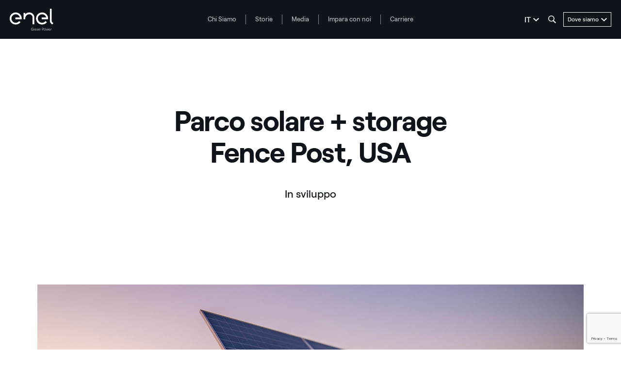

--- FILE ---
content_type: text/html;charset=utf-8
request_url: https://www.enelgreenpower.com/it/impianti/in-sviluppo/parco-solare-storage-fence-post
body_size: 53791
content:

<!DOCTYPE HTML>

<html lang="it">



    <head>
        <meta http-equiv="content-type" content="text/html; charset=UTF-8"/>
        <title>Fence Post Parco solare &#43; stoccaggio, USA | Enel Green Power | Enel Green Power</title>
        
        <meta name="description" content="Il parco Fence Post per la produzione di energia solare e lo stoccaggio fornirà energia sostenibile, favorirà l’economia locale e stabilizzerà la rete elettrica."/>
        <meta name="template" content="hub"/>
        <meta name="viewport" content="width=device-width, initial-scale=1"/>

        

    
<script defer="defer" type="text/javascript" src="/.rum/@adobe/helix-rum-js@%5E2/dist/rum-standalone.js"></script>
<link rel="stylesheet" href="/etc.clientlibs/enel-egp/clientlibs/clientlib-bundle.lc-bd7a7136e8e0bd5bb71115f485dde65e-lc.min.css" type="text/css">



















        
    
    

    

    
    
    


        

        
        


        
        
            <link rel="icon" type="image/vnd.microsoft.icon" href="https://www.enelgreenpower.com/content/enel-egp/favicon.ico"/>
            <link rel="shortcut icon" type="image/vnd.microsoft.icon" href="https://www.enelgreenpower.com/content/enel-egp/favicon.ico"/>
        

        <link rel="apple-touch-icon" href="https://www.enelgreenpower.com/content/enel-egp/apple-touch-icon.png"/>
        <link rel="apple-touch-icon-precomposed" href="https://www.enelgreenpower.com/content/enel-egp/apple-touch-icon-precomposed.png"/>

        


	<meta name="robots" content="index,follow"/>



        <script src="//assets.adobedtm.com/58373ae8f4f6/853068cefae7/launch-4745eb96bb9d.min.js"></script>


        

        

        
            <link rel="canonical" href="https://www.enelgreenpower.com/it/impianti/in-sviluppo/parco-solare-storage-fence-post"/>
        

        
        <link rel="alternate" hreflang="es" href="https://www.enelgreenpower.com/es/proyectos/en-desarrollo/parque-solar-almacenamiento-fence-post"/>
<link rel="alternate" hreflang="it" href="https://www.enelgreenpower.com/it/impianti/in-sviluppo/parco-solare-storage-fence-post"/>
<link rel="alternate" hreflang="pt-br" href="https://www.enelgreenpower.com/pt/nossos-projetos/em-desenvolvimento/parque-solar-armazenamento-fence-post"/>


        
        

    <meta property="og:locale" content="it"/>
    
        <meta property="og:url" content="https://www.enelgreenpower.com/it/impianti/in-sviluppo/parco-solare-storage-fence-post"/>
    
    <meta property="og:type" content="hub"/>
    <meta property="og:title" content="Parco solare + storage Fence Post, USA"/>
    <meta property="og:description" content="Enel Green Power is developing the 250 MW Fence Post Solar + Storage Project in Navarro County, Texas."/>
    <meta property="og:image" content="https://www.enelgreenpower.com/content/dam/enel-egp/immagini/plants-in-development/FencePost_thumb.jpg"/>
    
    
    

        
        

    <meta name="twitter:card" content="summary_large_image"/>

    <meta name="twitter:title" content="Parco solare + storage Fence Post, USA"/>

    <meta name="twitter:description" content="Enel Green Power is developing the 250 MW Fence Post Solar + Storage Project in Navarro County, Texas."/>

    <meta name="twitter:image" content="https://www.enelgreenpower.com/content/dam/enel-egp/immagini/plants-in-development/FencePost_thumb.jpg"/>

    
    



        
        

        <script>

            /**
             * get a cookie value
             * @param name
             * @returns {null|string}
             */
        function readCookie(name) {
            var nameEQ = name + "=";
            var ca = document.cookie.split(';');
            for(var i=0;i < ca.length;i++) {
                var c = ca[i];
                while (c.charAt(0)==' ') c = c.substring(1,c.length);
                if (c.indexOf(nameEQ) == 0) return c.substring(nameEQ.length,c.length);
            }
            return null;
        }

        /**
         * function to get parameters present more than once
         * @param parameterMap
         * @returns {*[]}
         */
        function getDuplicatedParameters (parameterMap) {
            var arr = parameterMap;
            var sorted_arr = arr.slice().sort();
            var results = [];
            for (var i = 0; i < arr.length - 1; i++) {
                if (sorted_arr[i + 1] == sorted_arr[i]) {
                    results.push(sorted_arr[i]);
                }
            }
            return results;
        }

        /**
         *
         * @param url
         * @returns {*[]}
         */
        function getParameterMapName (url) {
            var queryString = getQueryString(url);
            var parameterMaps = queryString.split("=");
            var paramsName = [];
            for(var i in parameterMaps)
            {
                var param = parameterMaps[i];
                var paramName;
                if (param.indexOf('?')>= 0) {
                    paramName = param.split('?')[1];
                } else {
                    paramName = param.split('&')[1];
                }
                paramsName[i] = paramName;
            }
            return paramsName;
        }

        function purgeDuplicatedParams (url) {
            var urlResult = url;
            var duplicatedParams = getDuplicatedParameters(getParameterMapName(url));
            for (var i in duplicatedParams) {
                urlResult = removeURLParameter(urlResult,duplicatedParams[i]);
            }
            return urlResult;
        }

            /**
             *
             * @param uri
             * @param key
             * @param value
             * @returns {*|string}
             */
        function updateQueryStringParameter(uri, key, value) {
            if (value != null && value.length > 0) {
                var re = new RegExp("([?&])" + key + "=.*?(&|$)", "i");
                var separator = uri.indexOf('?') !== -1 ? "&" : "?";
                if (uri.match(re)) {
                    return uri.replace(re, '$1' + key + "=" + value + '$2');
                }
                else {
                    return uri + separator + key + "=" + value;
                }
            }
            return uri;
        }

            /**
             *
             * @param url
             * @param parameter
             * @returns {*}
             */
        function removeURLParameter(url, parameter) {
            var urlparts= url.split('?');
            if (urlparts.length>=2) {
                var prefix= encodeURIComponent(parameter)+'=';
                var pars= urlparts[1].split(/[&;]/g);
                var removed = false;
                for (var i= pars.length; i-- > 0;) {
                    if (pars[i].lastIndexOf(prefix, 0) !== -1 && !removed) {
                        pars.splice(i, 1);
                        removed = true;
                    }
                }
                url= urlparts[0] + (pars.length > 0 ? '?' + pars.join('&') : "");
                return url;
            } else {
                return url;
            }
        }

        /**
         *
         * @param url
         * @param redirect
         * @returns {string}
         */
        function getQueryString(url, redirect) {
            var queryString = url.split('?')[1];
            if (typeof queryString == 'undefined') {
                queryString = '';
            } else {
                if (typeof (redirect)!= 'undefined' && redirect.indexOf('?')>0) {
                    queryString = '&' + queryString;
                } else {
                    queryString = '?' + queryString;
                }
            }
            return queryString;
        }

        if(readCookie('langRedirect') == null){
            document.cookie = "langRedirect=MQ==;path=/" ;
            var langMapString = null;
            var headElement = document.getElementsByTagName("head")[0];
            if(headElement != null && typeof headElement == "object"){
                var langMapString = headElement.getAttribute("data-attr-langredirect");
            }
            if( langMapString != null ){
                var browserlanguage = navigator.language;
                browserlanguage = browserlanguage.split("-")[0];
                var obj = JSON.parse(langMapString);
                var redirect = obj[browserlanguage];
                if(redirect != null){
                    redirect = purgeDuplicatedParams (redirect + getQueryString(window.location.href, redirect));
                    window.location.href=updateQueryStringParameter(redirect,'refred', document.referrer);
                }
            }
        }
    document.addEventListener("DOMContentLoaded", function(event) {
   		history.replaceState({}, 'Title', removeURLParameter(location.href, 'refred'));
   	});


        </script>

    </head>

<body class="hub base page basicpage" id="hub-0e6ca50901">



    




    



    







<div id="app" data-search-api="test.api" data-gmap-api-key="AIzaSyBzU_NpfAeFo-nBBYxtmgCeFZa5fDciKbo" data-recaptcha-key="6Ld3p-MUAAAAAKFnjMWjnNY2-WINtC4mTp1ue0DR" data-enel-data-layer="{&#34;pagename&#34;:[&#34;it&#34;,&#34;impianti&#34;,&#34;in-sviluppo&#34;,&#34;fence-post-solar-storage-project&#34;],&#34;pagetype&#34;:&#34;hub&#34;,&#34;areatype&#34;:&#34;impianti&#34;,&#34;language&#34;:&#34;it&#34;}" data-site="com" data-aria-flk='{
        "pageDotAriaLabel":"Pagina numero %n",
        "previousAriaLabel":"Precedente",
        "nextAriaLabel":"Successiva"
      }' v-cloak>

    
    
    



<!-- /* Created a selector for header for fixing a problem with scrolling to the infinite in edit mode for the search bar */ -->









<main-navigation-new inline-template>
    <header aem-id="main-navigation-new" aem-comp="MainNavigationNew" :class="['MainNavigationNew', { 'search-open': isSearchOpen, 'megamenu-open': !!currentMenugamenu  }]" @click="onComponentClick" @keydown.esc="onEscKey" data-search-config="{&#34;minLength&#34;:3,&#34;suggests&#34;:{&#34;title&#34;:&#34;Suggerimenti&#34;,&#34;endpoint&#34;:&#34;https://www.enelgreenpower.com/it/header-configuration/_jcr_content/header.jsonsuggestion.json&#34;},&#34;quickLinks&#34;:{&#34;title&#34;:&#34;Quick Links&#34;,&#34;entries&#34;:[{&#34;text&#34;:&#34;Vai alla pagina paesi&#34;,&#34;href&#34;:&#34;https://www.enelgreenpower.com/it/paesi&#34;}]}}" data-content="{&#34;searchPath&#34;:&#34;https://www.enelgreenpower.com/it/ricerca&#34;,&#34;languages&#34;:[{&#34;url&#34;:&#34;https://www.enelgreenpower.com/es/proyectos/en-desarrollo/parque-solar-almacenamiento-fence-post&#34;,&#34;label&#34;:&#34;ES&#34;,&#34;text&#34;:&#34;Español&#34;,&#34;selected&#34;:false},{&#34;url&#34;:&#34;https://www.enelgreenpower.com/it/impianti/in-sviluppo/parco-solare-storage-fence-post&#34;,&#34;label&#34;:&#34;IT&#34;,&#34;text&#34;:&#34;Italiano&#34;,&#34;selected&#34;:true},{&#34;url&#34;:&#34;https://www.enelgreenpower.com/pt/nossos-projetos/em-desenvolvimento/parque-solar-armazenamento-fence-post&#34;,&#34;label&#34;:&#34;PT&#34;,&#34;text&#34;:&#34;Portugués (BR)&#34;,&#34;selected&#34;:false}],&#34;menu&#34;:[{&#34;label&#34;:&#34;Chi Siamo&#34;,&#34;track&#34;:&#34;About Us&#34;,&#34;href&#34;:&#34;https://www.enelgreenpower.com/it/chi-siamo&#34;,&#34;cta&#34;:&#34;Scopri chi siamo&#34;,&#34;ctaTrack&#34;:&#34;Find out about us &#34;,&#34;children&#34;:[{&#34;href&#34;:&#34;https://www.enelgreenpower.com/it/chi-siamo/azienda&#34;,&#34;label&#34;:&#34;L&#39;Azienda&#34;,&#34;track&#34;:&#34;The Company&#34;},{&#34;href&#34;:&#34;https://www.enelgreenpower.com/it/chi-siamo/management-team&#34;,&#34;label&#34;:&#34;Management Team&#34;,&#34;track&#34;:&#34;Management Team&#34;},{&#34;href&#34;:&#34;https://www.enelgreenpower.com/it/chi-siamo/sostenibilita&#34;,&#34;label&#34;:&#34;Sostenibilità&#34;,&#34;track&#34;:&#34;Sustainability&#34;},{&#34;href&#34;:&#34;https://www.enelgreenpower.com/it/chi-siamo/innovazione&#34;,&#34;label&#34;:&#34;Innovazione&#34;,&#34;track&#34;:&#34;Innovation&#34;},{&#34;href&#34;:&#34;https://www.enelgreenpower.com/it/chi-siamo/innovazione/3SUN-factory&#34;,&#34;label&#34;:&#34;3Sun Gigafactory&#34;,&#34;track&#34;:&#34;3Sun Gigafactory&#34;}]},{&#34;label&#34;:&#34;Storie&#34;,&#34;track&#34;:&#34;Stories&#34;,&#34;href&#34;:&#34;https://www.enelgreenpower.com/it/storie&#34;,&#34;cta&#34;:&#34;Scopri di più&#34;,&#34;ctaTrack&#34;:&#34;Find out more&#34;,&#34;children&#34;:[{&#34;href&#34;:&#34;https://www.enelgreenpower.com/it/storie/sostenibilita&#34;,&#34;label&#34;:&#34;Essere sostenibili&#34;,&#34;track&#34;:&#34;Being sustainable&#34;},{&#34;href&#34;:&#34;https://www.enelgreenpower.com/it/storie/innovazione&#34;,&#34;label&#34;:&#34;Guidare l’innovazione&#34;,&#34;track&#34;:&#34;Driving innovation&#34;},{&#34;href&#34;:&#34;https://www.enelgreenpower.com/it/storie/power-purchase-agreement&#34;,&#34;label&#34;:&#34;Power Purchase Agreement&#34;,&#34;track&#34;:&#34;Power Purchase Agreement&#34;},{&#34;href&#34;:&#34;https://www.enelgreenpower.com/it/storie/egp-nel-mondo&#34;,&#34;label&#34;:&#34;EGP nel mondo&#34;,&#34;track&#34;:&#34;EGP around the World&#34;}]},{&#34;label&#34;:&#34;Media&#34;,&#34;track&#34;:&#34;Media&#34;,&#34;href&#34;:&#34;https://www.enelgreenpower.com/it/media&#34;,&#34;cta&#34;:&#34;Scopri di più&#34;,&#34;ctaTrack&#34;:&#34;Find out more&#34;,&#34;children&#34;:[{&#34;href&#34;:&#34;https://www.enelgreenpower.com/it/cerca-news&#34;,&#34;label&#34;:&#34;News&#34;,&#34;track&#34;:&#34;News&#34;},{&#34;href&#34;:&#34;https://www.enelgreenpower.com/it/cerca-comunicati-stampa&#34;,&#34;label&#34;:&#34;Comunicati stampa&#34;,&#34;track&#34;:&#34;Press releases&#34;},{&#34;href&#34;:&#34;https://www.enelgreenpower.com/it/cerca-foto&#34;,&#34;label&#34;:&#34;Foto gallery&#34;,&#34;track&#34;:&#34;Photo gallery&#34;},{&#34;href&#34;:&#34;https://www.enelgreenpower.com/it/cerca-video&#34;,&#34;label&#34;:&#34;Video gallery&#34;,&#34;track&#34;:&#34;Video gallery&#34;},{&#34;href&#34;:&#34;https://www.enelgreenpower.com/it/media/impianti-rinnovabili-video&#34;,&#34;label&#34;:&#34;Video 360º&#34;,&#34;track&#34;:&#34;360º videos&#34;}]},{&#34;label&#34;:&#34;Impara con noi&#34;,&#34;track&#34;:&#34;Learn with us&#34;,&#34;href&#34;:&#34;https://www.enel.com/it/learning-hub&#34;,&#34;cta&#34;:&#34;Scopri di più&#34;,&#34;ctaTrack&#34;:&#34;Find out more&#34;,&#34;children&#34;:[{&#34;href&#34;:&#34;https://www.enel.com/it/learning-hub/rinnovabili&#34;,&#34;label&#34;:&#34;Energia rinnovabile&#34;,&#34;track&#34;:&#34;Renewable energy&#34;},{&#34;href&#34;:&#34;https://www.enel.com/it/learning-hub/sviluppo-sostenibile&#34;,&#34;label&#34;:&#34;Sviluppo sostenibile&#34;,&#34;track&#34;:&#34;Sustainable development&#34;},{&#34;href&#34;:&#34;https://www.enel.com/it/learning-hub/transizione-energetica&#34;,&#34;label&#34;:&#34;Transizione energetica&#34;,&#34;track&#34;:&#34;Energy transition&#34;},{&#34;href&#34;:&#34;https://www.enelgreenpower.com/it/learning-hub/gigawhat&#34;,&#34;label&#34;:&#34;Gigawhat?&#34;,&#34;track&#34;:&#34;Gigawhat?&#34;},{&#34;href&#34;:&#34;https://www.enelgreenpower.com/it/learning-hub/dibattiti&#34;,&#34;label&#34;:&#34;Dibattiti&#34;,&#34;track&#34;:&#34;Debates&#34;},{&#34;href&#34;:&#34;https://www.enelgreenpower.com/it/learning-hub/glossario&#34;,&#34;label&#34;:&#34;Glossario&#34;,&#34;track&#34;:&#34;Glossary&#34;}]},{&#34;label&#34;:&#34;Carriere&#34;,&#34;track&#34;:&#34;Careers&#34;,&#34;href&#34;:&#34;https://www.enelgreenpower.com/it/carriere#posizioni-aperte&#34;,&#34;cta&#34;:&#34;Unisciti a noi&#34;,&#34;ctaTrack&#34;:&#34;Join us&#34;,&#34;children&#34;:[{&#34;href&#34;:&#34;https://www.enelgreenpower.com/it/carriere#posizioni-aperte&#34;,&#34;label&#34;:&#34;Posizioni aperte&#34;,&#34;track&#34;:&#34;Open positions&#34;},{&#34;href&#34;:&#34;https://www.enelgreenpower.com/it/carriere#posizioni-aperte&#34;,&#34;label&#34;:&#34;Candidature spontanee&#34;,&#34;track&#34;:&#34;Spontaneous application&#34;}]}],&#34;countries&#34;:{&#34;ctaTrack&#34;:&#34;Explore the plants&#34;,&#34;cta&#34;:&#34;Esplora gli impianti&#34;,&#34;label&#34;:&#34;Esplora gli impianti&#34;,&#34;href&#34;:&#34;https://www.enelgreenpower.com/it/impianti&#34;,&#34;children&#34;:[{&#34;label&#34;:&#34;Europa&#34;,&#34;cta&#34;:&#34;Scopri l&#39;Europa&#34;,&#34;ctaTrack&#34;:&#34;Scopri l&#39;Europa&#34;,&#34;href&#34;:&#34;https://www.enelgreenpower.com/it/paesi/europa&#34;,&#34;children&#34;:[{&#34;href&#34;:&#34;https://www.enelgreenpower.com/it/paesi/europa/italia&#34;,&#34;label&#34;:&#34;Italia&#34;,&#34;flag&#34;:&#34;/content/dam/static_folder/paesi/assets/images/flags/italia.png&#34;},{&#34;href&#34;:&#34;https://www.enelgreenpower.com/it/paesi/europa/spagna&#34;,&#34;label&#34;:&#34;Spagna&#34;,&#34;flag&#34;:&#34;/content/dam/static_folder/paesi/assets/images/flags/spagna.png&#34;},{&#34;href&#34;:&#34;https://www.enelgreenpower.com/it/paesi/europa/grecia&#34;,&#34;label&#34;:&#34;Grecia&#34;,&#34;flag&#34;:&#34;/content/dam/static_folder/paesi/assets/images/flags/grecia.png&#34;},{&#34;href&#34;:&#34;https://www.enelgreenpower.com/it/paesi/europa/portogallo&#34;,&#34;label&#34;:&#34;Portogallo&#34;,&#34;flag&#34;:&#34;/content/dam/static_folder/paesi/assets/images/flags/portogallo.png&#34;},{&#34;href&#34;:&#34;https://www.enelgreenpower.com/it/paesi/europa/germania&#34;,&#34;label&#34;:&#34;Germania&#34;,&#34;flag&#34;:&#34;/content/dam/static_folder/paesi/assets/images/flags/germania.png&#34;}]},{&#34;label&#34;:&#34;Nord America&#34;,&#34;cta&#34;:&#34;Scopri il Nord America&#34;,&#34;ctaTrack&#34;:&#34;Scopri il Nord America&#34;,&#34;href&#34;:&#34;https://www.enelgreenpower.com/it/paesi/nord-america&#34;,&#34;children&#34;:[{&#34;href&#34;:&#34;https://www.enelgreenpower.com/it/paesi/nord-america/stati-uniti&#34;,&#34;label&#34;:&#34;Stati Uniti&#34;,&#34;flag&#34;:&#34;/content/dam/static_folder/paesi/assets/images/flags/stati_uniti.png&#34;},{&#34;href&#34;:&#34;https://www.enelgreenpower.com/it/paesi/nord-america/messico&#34;,&#34;label&#34;:&#34;Messico&#34;,&#34;flag&#34;:&#34;/content/dam/static_folder/paesi/assets/images/flags/messico.png&#34;},{&#34;href&#34;:&#34;https://www.enelgreenpower.com/it/paesi/nord-america/canada&#34;,&#34;label&#34;:&#34;Canada&#34;,&#34;flag&#34;:&#34;/content/dam/static_folder/paesi/assets/images/flags/canada.png&#34;}]},{&#34;label&#34;:&#34;America Centrale&#34;,&#34;cta&#34;:&#34;Scopri l&#39;America Centrale&#34;,&#34;ctaTrack&#34;:&#34;Scopri l&#39;America Centrale&#34;,&#34;href&#34;:&#34;https://www.enelgreenpower.com/it/paesi/america-centrale&#34;,&#34;children&#34;:[{&#34;href&#34;:&#34;https://www.enelgreenpower.com/it/paesi/america-centrale/panama&#34;,&#34;label&#34;:&#34;Panama&#34;,&#34;flag&#34;:&#34;/content/dam/static_folder/paesi/assets/images/flags/panama.png&#34;},{&#34;href&#34;:&#34;https://www.enelgreenpower.com/it/paesi/america-centrale/guatemala&#34;,&#34;label&#34;:&#34;Guatemala&#34;,&#34;flag&#34;:&#34;/content/dam/static_folder/paesi/assets/images/flags/guatemala.png&#34;},{&#34;href&#34;:&#34;https://www.enelgreenpower.com/it/paesi/america-centrale/costa-rica&#34;,&#34;label&#34;:&#34;Costa Rica&#34;,&#34;flag&#34;:&#34;/content/dam/static_folder/paesi/assets/images/flags/costa_rica.png&#34;}]},{&#34;label&#34;:&#34;Sud America&#34;,&#34;cta&#34;:&#34;Scopri il Sud America&#34;,&#34;ctaTrack&#34;:&#34;Scopri il Sud America&#34;,&#34;href&#34;:&#34;https://www.enelgreenpower.com/it/paesi/sud-america&#34;,&#34;children&#34;:[{&#34;href&#34;:&#34;https://www.enelgreenpower.com/it/paesi/sud-america/argentina&#34;,&#34;label&#34;:&#34;Argentina&#34;,&#34;flag&#34;:&#34;/content/dam/static_folder/paesi/assets/images/flags/argentina.png&#34;},{&#34;href&#34;:&#34;https://www.enelgreenpower.com/it/paesi/sud-america/brasile&#34;,&#34;label&#34;:&#34;Brasile&#34;,&#34;flag&#34;:&#34;/content/dam/static_folder/paesi/assets/images/flags/brasile.png&#34;},{&#34;href&#34;:&#34;https://www.enelgreenpower.com/it/paesi/sud-america/cile&#34;,&#34;label&#34;:&#34;Cile&#34;,&#34;flag&#34;:&#34;/content/dam/static_folder/paesi/assets/images/flags/cile.png&#34;},{&#34;href&#34;:&#34;https://www.enelgreenpower.com/it/paesi/sud-america/colombia&#34;,&#34;label&#34;:&#34;Colombia&#34;,&#34;flag&#34;:&#34;/content/dam/static_folder/paesi/assets/images/flags/colombia.png&#34;}]},{&#34;label&#34;:&#34;Africa&#34;,&#34;cta&#34;:&#34;Scopri l&#39;Africa&#34;,&#34;ctaTrack&#34;:&#34;Scopri l&#39;Africa&#34;,&#34;href&#34;:&#34;https://www.enelgreenpower.com/it/paesi/africa&#34;,&#34;children&#34;:[{&#34;href&#34;:&#34;https://www.enelgreenpower.com/it/paesi/africa/sudafrica&#34;,&#34;label&#34;:&#34;Sudafrica&#34;,&#34;flag&#34;:&#34;/content/dam/static_folder/paesi/assets/images/flags/sudafrica.png&#34;},{&#34;href&#34;:&#34;https://www.enelgreenpower.com/it/paesi/africa/marocco&#34;,&#34;label&#34;:&#34;Marocco&#34;,&#34;flag&#34;:&#34;/content/dam/static_folder/paesi/assets/images/flags/marocco.png&#34;},{&#34;href&#34;:&#34;https://www.enelgreenpower.com/it/paesi/africa/kenya&#34;,&#34;label&#34;:&#34;Kenya&#34;,&#34;flag&#34;:&#34;/content/dam/static_folder/paesi/assets/images/flags/kenya.png&#34;},{&#34;href&#34;:&#34;https://www.enelgreenpower.com/it/paesi/africa/zambia&#34;,&#34;label&#34;:&#34;Zambia&#34;,&#34;flag&#34;:&#34;/content/dam/static_folder/paesi/assets/images/flags/zambia.png&#34;},{&#34;href&#34;:&#34;https://www.enelgreenpower.com/it/paesi/africa/etiopia&#34;,&#34;label&#34;:&#34;Etiopia&#34;,&#34;flag&#34;:&#34;/content/dam/static_folder/paesi/assets/images/flags/etiopia.png&#34;}]},{&#34;label&#34;:&#34;Oceania&#34;,&#34;cta&#34;:&#34;Scopri l&#39;Oceania&#34;,&#34;ctaTrack&#34;:&#34;Scopri l&#39;Oceania&#34;,&#34;href&#34;:&#34;https://www.enelgreenpower.com/it/paesi/oceania&#34;,&#34;children&#34;:[{&#34;href&#34;:&#34;https://www.enelgreenpower.com/it/paesi/oceania/australia&#34;,&#34;label&#34;:&#34;Australia&#34;,&#34;flag&#34;:&#34;/content/dam/static_folder/paesi/assets/images/flags/australia.png&#34;}]},{&#34;label&#34;:&#34;Asia&#34;,&#34;cta&#34;:&#34;Scopri l&#39;Asia&#34;,&#34;ctaTrack&#34;:&#34;Scopri l&#39;Asia&#34;,&#34;href&#34;:&#34;https://www.enelgreenpower.com/it/paesi/asia&#34;,&#34;children&#34;:[{&#34;href&#34;:&#34;https://www.enelgreenpower.com/it/paesi/asia/india&#34;,&#34;label&#34;:&#34;India&#34;,&#34;flag&#34;:&#34;/content/dam/static_folder/paesi/assets/images/flags/india.png&#34;},{&#34;href&#34;:&#34;https://www.enelgreenpower.com/it/paesi/asia/vietnam&#34;,&#34;label&#34;:&#34;Vietnam&#34;,&#34;flag&#34;:&#34;/content/dam/static_folder/paesi/assets/images/flags/vietnam.png&#34;}]}]}}" data-items="[{&#34;label&#34;:&#34;Chi Siamo&#34;,&#34;track&#34;:&#34;About Us&#34;,&#34;href&#34;:&#34;https://www.enelgreenpower.com/it/chi-siamo&#34;,&#34;cta&#34;:&#34;Scopri chi siamo&#34;,&#34;ctaTrack&#34;:&#34;Find out about us &#34;,&#34;isCta&#34;:false,&#34;desc&#34;:&#34;Guidiamo la transizione energetica per fermare il cambiamento climatico.&#34;,&#34;children&#34;:[{&#34;label&#34;:&#34;L&#39;Azienda&#34;,&#34;track&#34;:&#34;The Company&#34;,&#34;desc&#34;:&#34;Siamo presenti in tutto il mondo con i  nostri impianti di energia da fonti rinnovabili. Favoriamo l&#39;elettrificazione e l&#39;energia sostenibile prendendoci cura delle persone e dell&#39;ambiente e ci spingiamo costantemente verso i confini tecnologici e la consapevolezza degli stakeholders.  &#34;,&#34;cta&#34;:&#34;Scopri l&#39;azienda&#34;,&#34;ctaTrack&#34;:&#34;Find out about us &#34;,&#34;href&#34;:&#34;https://www.enelgreenpower.com/it/chi-siamo/azienda&#34;,&#34;ctaAriaLabel&#34;:&#34;link a scopri l&#39;azienda&#34;,&#34;secondaryCta&#34;:{&#34;label&#34;:&#34;Scopri la nostra mission&#34;,&#34;track&#34;:&#34;Find out our mission&#34;,&#34;href&#34;:&#34;https://www.enelgreenpower.com/it/chi-siamo/mission-e-anima&#34;,&#34;ariaLabel&#34;:&#34;Scopri la nostra mission&#34;},&#34;image&#34;:&#34;/content/dam/enel-egp/immagini/menu/mission_1600x900.jpg&#34;,&#34;cards&#34;:false,&#34;numbers&#34;:false},{&#34;label&#34;:&#34;Management Team&#34;,&#34;track&#34;:&#34;Management Team&#34;,&#34;desc&#34;:&#34;Storie e competenze delle persone che indirizzano le nostre scelte verso un futuro più sostenibile.&#34;,&#34;cta&#34;:&#34;Scopri il nostro Management Team&#34;,&#34;ctaTrack&#34;:&#34;Get to know our Management Team&#34;,&#34;href&#34;:&#34;https://www.enelgreenpower.com/it/chi-siamo/management-team&#34;,&#34;ctaAriaLabel&#34;:&#34;Link al Management Team&#34;,&#34;secondaryCta&#34;:false,&#34;image&#34;:&#34;/content/dam/enel-egp/immagini/menu/management_menu_1600x900.jpg&#34;,&#34;cards&#34;:false,&#34;numbers&#34;:false},{&#34;label&#34;:&#34;Sostenibilità&#34;,&#34;track&#34;:&#34;Sustainability&#34;,&#34;desc&#34;:&#34;Produrre energia pulita grazie alle rinnovabili è solo un tassello: il nostro business abbraccia la sostenibilità in tutte le singole fasi di vita di un progetto.&#34;,&#34;cta&#34;:&#34;Dall’energia verde all’energia sostenibile&#34;,&#34;ctaTrack&#34;:&#34;From green energy to sustainable energy&#34;,&#34;href&#34;:&#34;https://www.enelgreenpower.com/it/chi-siamo/sostenibilita&#34;,&#34;ctaAriaLabel&#34;:&#34;Dall’energia verde all’energia sostenibile&#34;,&#34;secondaryCta&#34;:false,&#34;image&#34;:&#34;/content/dam/enel-egp/immagini/menu/sostenibilita_menu_1600x900.jpg&#34;,&#34;cards&#34;:false,&#34;numbers&#34;:false},{&#34;label&#34;:&#34;Innovazione&#34;,&#34;track&#34;:&#34;Innovation&#34;,&#34;desc&#34;:&#34;Tecnologie innovative, processi più sicuri e performanti, nuove competenze sempre in aggiornamento. Siamo costantemente alla ricerca di soluzioni innovative per produrre energia pulita in maniera più efficiente e sostenibile.&#34;,&#34;cta&#34;:&#34;Scopri come stiamo accelerando la transizione energetica&#34;,&#34;ctaTrack&#34;:&#34;Discover how we’re accelerating the energy transition&#34;,&#34;href&#34;:&#34;https://www.enelgreenpower.com/it/chi-siamo/innovazione&#34;,&#34;ctaAriaLabel&#34;:&#34;Link a Innovazione&#34;,&#34;secondaryCta&#34;:{&#34;label&#34;:&#34;Gestione circolare dei materiali&#34;,&#34;track&#34;:&#34;Circular materials management&#34;,&#34;href&#34;:&#34;https://www.enelgreenpower.com/it/chi-siamo/gestione-sostenibile-materiali&#34;,&#34;ariaLabel&#34;:&#34;Link a Gestione circolare dei materiali&#34;},&#34;image&#34;:&#34;/content/dam/enel-egp/immagini/menu/hero-innovazione.jpg&#34;,&#34;cards&#34;:false,&#34;numbers&#34;:false},{&#34;label&#34;:&#34;3Sun Gigafactory&#34;,&#34;track&#34;:&#34;3Sun Gigafactory&#34;,&#34;desc&#34;:&#34;“La fabbrica del sole” di Enel Green Power, nata a Catania nel 2010, è uno dei più grandi impianti di produzione fotovoltaica in Europa.&#34;,&#34;cta&#34;:&#34;Scopri di più&#34;,&#34;ctaTrack&#34;:&#34;Find out more&#34;,&#34;href&#34;:&#34;https://www.enelgreenpower.com/it/chi-siamo/innovazione/3SUN-factory&#34;,&#34;ctaAriaLabel&#34;:&#34;Scopri di più&#34;,&#34;secondaryCta&#34;:false,&#34;image&#34;:&#34;/content/dam/enel-egp/immagini/menu/3SUN-factory.jpg&#34;,&#34;cards&#34;:false,&#34;numbers&#34;:false}]},{&#34;label&#34;:&#34;Storie&#34;,&#34;track&#34;:&#34;Stories&#34;,&#34;href&#34;:&#34;https://www.enelgreenpower.com/it/storie&#34;,&#34;cta&#34;:&#34;Scopri di più&#34;,&#34;ctaTrack&#34;:&#34;Find out more&#34;,&#34;isCta&#34;:false,&#34;desc&#34;:&#34;La nostra energia green raccontata bene.&#34;,&#34;children&#34;:[{&#34;label&#34;:&#34;Essere sostenibili&#34;,&#34;track&#34;:&#34;Being sustainable&#34;,&#34;desc&#34;:&#34;Questi siamo noi. Questi sono i nostri racconti di sostenibilità, la nostra parola d’ordine.&#34;,&#34;cta&#34;:&#34;Vai alle storie di Sostenibilità&#34;,&#34;ctaTrack&#34;:&#34;Go to our Sustainability stories&#34;,&#34;href&#34;:&#34;https://www.enelgreenpower.com/it/storie/sostenibilita&#34;,&#34;ctaAriaLabel&#34;:&#34;Vai alle storie di Sostenibilità&#34;,&#34;secondaryCta&#34;:false,&#34;image&#34;:false,&#34;cards&#34;:[{&#34;title&#34;:&#34;WinDesign: la nuova era dell’eolico parte dal design&#34;,&#34;track&#34;:&#34;WinDesign: the new era of wind power starts with design&#34;,&#34;href&#34;:&#34;https://www.enelgreenpower.com/it/storie/articles/2025/04/windesign-contest-pale-eoliche-sostenibili&#34;,&#34;ariaLabel&#34;:&#34;card&#34;,&#34;image&#34;:&#34;/content/dam/enel-egp/immagini/articoli/storie/banner-unico.jpg&#34;,&#34;tags&#34;:false},{&#34;title&#34;:&#34;il valore dei mini-impianti idroelettrici italiani&#34;,&#34;track&#34;:&#34;the value of Italy&#39;s mini-hydro plants&#34;,&#34;href&#34;:&#34;https://www.enelgreenpower.com/it/storie/articles/2024/11/mini-hydro-italiani&#34;,&#34;ariaLabel&#34;:&#34;card&#34;,&#34;image&#34;:&#34;/content/dam/enel-egp/immagini/articoli/storie/header_Tessore-2_2400x1160.jpg&#34;,&#34;tags&#34;:false},{&#34;title&#34;:&#34;Patrimonio archeologico e sviluppo sostenibile&#34;,&#34;track&#34;:&#34;Archaeological heritage and sustainable development&#34;,&#34;href&#34;:&#34;https://www.enelgreenpower.com/it/storie/articles/2024/11/archeologia-preventiva-sviluppo-sostenibile&#34;,&#34;ariaLabel&#34;:&#34;card&#34;,&#34;image&#34;:&#34;/content/dam/enel-egp/immagini/articoli/storie/archeologia/Spagna – scavi dell’insediamento protostorico risalente all’Età del Bronzo Finale presso il sito di Brovales .jpg&#34;,&#34;tags&#34;:false},{&#34;title&#34;:&#34;Geotermia e sviluppo sostenibile&#34;,&#34;track&#34;:&#34;Geothermal energy and sustainable development&#34;,&#34;href&#34;:&#34;https://www.enelgreenpower.com/it/storie/articles/2024/10/geotermia-toscana-sviluppo-sostenibile&#34;,&#34;ariaLabel&#34;:&#34;card&#34;,&#34;image&#34;:&#34;/content/dam/enel-egp/immagini/articoli/storie/geo-vapore_2400x1160.jpg&#34;,&#34;tags&#34;:false},{&#34;title&#34;:&#34;Dal calore della terra all‘energia dei fiumi&#34;,&#34;track&#34;:&#34;From the heat of the Earth to the energy of rivers: sustainable tourism in Italy, Spain and Chile&#34;,&#34;href&#34;:&#34;https://www.enelgreenpower.com/it/storie/articles/2024/03/viaggi-impianti-turismo-sostenibile&#34;,&#34;ariaLabel&#34;:&#34;card&#34;,&#34;image&#34;:&#34;/content/dam/enel-egp/immagini/articoli/storie/TurismoSostenibile_1200x630.jpg&#34;,&#34;tags&#34;:false},{&#34;title&#34;:&#34;Sostenibilità e agricoltura familiare&#34;,&#34;track&#34;:&#34;Sustainability and family farming&#34;,&#34;href&#34;:&#34;https://www.enelgreenpower.com/it/storie/articles/2024/02/agroecologia-progetto-sostenibile-brasile&#34;,&#34;ariaLabel&#34;:&#34;card&#34;,&#34;image&#34;:&#34;/content/dam/enel-egp/immagini/articoli/storie/sus_wonder_brasile-6_2400x1160.jpg&#34;,&#34;tags&#34;:false},{&#34;title&#34;:&#34;Sostegno per studiare le energie rinnovabili&#34;,&#34;track&#34;:&#34;Support for studying renewable energies&#34;,&#34;href&#34;:&#34;https://www.enelgreenpower.com/it/storie/articles/2024/01/sostegno-studio-rinnovabili-materie-stem&#34;,&#34;ariaLabel&#34;:&#34;card&#34;,&#34;image&#34;:&#34;/content/dam/enel-egp/video/storie/kaylie-tippit/11_Goal5-Tipp_Thumb--HP.jpg&#34;,&#34;tags&#34;:false},{&#34;title&#34;:&#34;Costruire le rinnovabili con il BIM&#34;,&#34;track&#34;:&#34;Building renewables with BIM&#34;,&#34;href&#34;:&#34;https://www.enelgreenpower.com/it/storie/articles/2023/11/ingegnera-progettazione-rinnovabili-bim&#34;,&#34;ariaLabel&#34;:&#34;card&#34;,&#34;image&#34;:&#34;/content/dam/enel-egp/video/storie/chiara-butera/IT-10_Goal5-Butera_Thumb.jpg&#34;,&#34;tags&#34;:false}]},{&#34;label&#34;:&#34;Guidare l’innovazione&#34;,&#34;track&#34;:&#34;Driving innovation&#34;,&#34;desc&#34;:&#34;Non c’è sostenibilità senza innovazione. Ecco come il nostro progresso tecnologico ci permette di diventare sempre più sostenibili. &#34;,&#34;cta&#34;:&#34;Vai alle storie su Innovazione&#34;,&#34;ctaTrack&#34;:&#34;Go to our Innovation stories&#34;,&#34;href&#34;:&#34;https://www.enelgreenpower.com/it/storie/innovazione&#34;,&#34;ctaAriaLabel&#34;:&#34;Vai alle storie su Innovazione&#34;,&#34;secondaryCta&#34;:false,&#34;image&#34;:false,&#34;cards&#34;:[{&#34;title&#34;:&#34;Il GIS nelle rinnovabili&#34;,&#34;track&#34;:&#34;Using GIS for renewables&#34;,&#34;href&#34;:&#34;https://www.enelgreenpower.com/it/storie/articles/2023/11/sistemi-gis-rinnovabili&#34;,&#34;ariaLabel&#34;:&#34;card&#34;,&#34;image&#34;:&#34;/content/dam/enel-egp/immagini/articoli/storie/gis_2400x1160.jpg&#34;,&#34;tags&#34;:false},{&#34;title&#34;:&#34;L&#39;idroelettrico, protagonista nella transizione energetica&#34;,&#34;track&#34;:&#34;Hydroelectric, a key player in today’s energy transition&#34;,&#34;href&#34;:&#34;https://www.enelgreenpower.com/it/storie/articles/2022/11/ruolo-idroelettrico-transizione-energetica&#34;,&#34;ariaLabel&#34;:&#34;card&#34;,&#34;image&#34;:&#34;/content/dam/enel-egp/immagini/articoli/storie/impianto-idroelettrico_2400x1160.jpg&#34;,&#34;tags&#34;:false},{&#34;title&#34;:&#34;Rinnovabili e batterie, un abbinamento naturale&#34;,&#34;track&#34;:&#34;Renewables and batteries, a natural combination&#34;,&#34;href&#34;:&#34;https://www.enelgreenpower.com/it/storie/articles/2022/09/rinnovabili-storage-processo-elettrificazione&#34;,&#34;ariaLabel&#34;:&#34;card&#34;,&#34;image&#34;:&#34;/content/dam/enel-egp/immagini/articoli/storie/rinnovabili-batterie_2400x1160.jpg&#34;,&#34;tags&#34;:false},{&#34;title&#34;:&#34;Pannelli solari più efficienti&#34;,&#34;track&#34;:&#34;More efficient solar panels&#34;,&#34;href&#34;:&#34;https://www.enelgreenpower.com/it/storie/articles/2022/09/efficienza-pannelli-solari-soluzioni-innovative&#34;,&#34;ariaLabel&#34;:&#34;card&#34;,&#34;image&#34;:&#34;/content/dam/enel-egp/immagini/storie/operaio-enel-pannello-solare_2400x1160.jpg&#34;,&#34;tags&#34;:false},{&#34;title&#34;:&#34;Nelle control room di Messico, Cile e Spagna&#34;,&#34;track&#34;:&#34;Control rooms in Mexico, Chile and Spain&#34;,&#34;href&#34;:&#34;https://www.enelgreenpower.com/it/storie/articles/2022/08/control-rooms-digitalizzazione-futuro-energia&#34;,&#34;ariaLabel&#34;:&#34;card&#34;,&#34;image&#34;:&#34;/content/dam/enel-egp/immagini/storie/control-room-enel-1_2400x1160.jpg&#34;,&#34;tags&#34;:false},{&#34;title&#34;:&#34;Verso la Giga-fabbrica a tempo di primati&#34;,&#34;track&#34;:&#34;Towards the GigaFactory in record time&#34;,&#34;href&#34;:&#34;https://www.enelgreenpower.com/it/chi-siamo/innovazione/3SUN-factory/storia-3sun-record-rendimento&#34;,&#34;ariaLabel&#34;:&#34;card&#34;,&#34;image&#34;:&#34;/content/dam/enel-egp/immagini/menu/3sun-cinque_2400x1160.JPG&#34;,&#34;tags&#34;:false},{&#34;title&#34;:&#34;L’innovazione sull’idrogeno verde ha il cuore in Sicilia&#34;,&#34;track&#34;:&#34;NextHy in Sicily is at the heart of innovation in green hydrogen&#34;,&#34;href&#34;:&#34;https://www.enelgreenpower.com/it/storie/articles/2021/12/nexthy-idrogeno-verde-sicilia&#34;,&#34;ariaLabel&#34;:&#34;card&#34;,&#34;image&#34;:&#34;/content/dam/enel-egp/immagini/articoli/storie/idrogeno-nexthy_2400x1160.jpg&#34;,&#34;tags&#34;:false},{&#34;title&#34;:&#34;Una nuova storia per la transizione energetica&#34;,&#34;track&#34;:&#34;A new chapter in the energy transition&#34;,&#34;href&#34;:&#34;https://www.enelgreenpower.com/it/storie/articles/2021/10/idrogeno-verde-punta-arenas-cile&#34;,&#34;ariaLabel&#34;:&#34;card&#34;,&#34;image&#34;:&#34;/content/dam/enel-egp/immagini/articoli/storie/idrogeno-cile_2400x1160.jpg&#34;,&#34;tags&#34;:false}]},{&#34;label&#34;:&#34;Power Purchase Agreement&#34;,&#34;track&#34;:&#34;Power Purchase Agreement&#34;,&#34;desc&#34;:&#34;Un nuovo modo di intendere il concetto di partnership: tutte le storie dei clienti di Enel Green Power che hanno deciso di imprimere una svolta green al proprio futuro e gli strumenti per realizzarla.&#34;,&#34;cta&#34;:&#34;Vai alle storie su PPA&#34;,&#34;ctaTrack&#34;:&#34;Go to our PPA stories&#34;,&#34;href&#34;:&#34;https://www.enelgreenpower.com/it/storie/power-purchase-agreement&#34;,&#34;ctaAriaLabel&#34;:&#34;Vai alle storie su PPA&#34;,&#34;secondaryCta&#34;:false,&#34;image&#34;:false,&#34;cards&#34;:[{&#34;title&#34;:&#34;Idrogeno verde e miniere&#34;,&#34;track&#34;:&#34;Green hydrogen and mines&#34;,&#34;href&#34;:&#34;https://www.enelgreenpower.com/it/storie/articles/2021/11/idrogeno-verde-miniere&#34;,&#34;ariaLabel&#34;:&#34;card&#34;,&#34;image&#34;:&#34;/content/dam/enel-egp/immagini/menu/idrogeno-verde-mines_2400x1160.jpg&#34;,&#34;tags&#34;:false},{&#34;title&#34;:&#34;Pannelli solari sostenibili&#34;,&#34;track&#34;:&#34;Sustainable solar panels&#34;,&#34;href&#34;:&#34;https://www.enelgreenpower.com/it/storie/articles/2021/07/pannelli-solari-sostenibili&#34;,&#34;ariaLabel&#34;:&#34;card&#34;,&#34;image&#34;:&#34;/content/dam/enel-egp/immagini/menu/pannelli-sostenibili_2400x1160-menu.jpg&#34;,&#34;tags&#34;:false},{&#34;title&#34;:&#34;Coinvolgere le comunità&#34;,&#34;track&#34;:&#34;Community engagement&#34;,&#34;href&#34;:&#34;https://www.enelgreenpower.com/it/storie/articles/2021/06/creare-vantaggi-comunita-locali&#34;,&#34;ariaLabel&#34;:&#34;card&#34;,&#34;image&#34;:&#34;/content/dam/enel-egp/immagini/menu/sostenibilita-comunita_2400x1160.jpg&#34;,&#34;tags&#34;:false},{&#34;title&#34;:&#34;Uso del terreno, habitat e rinnovabili&#34;,&#34;track&#34;:&#34;Land use, habitat and RE&#34;,&#34;href&#34;:&#34;https://www.enelgreenpower.com/it/storie/articles/2021/04/sostenibilita-energie-rinnovabili&#34;,&#34;ariaLabel&#34;:&#34;card&#34;,&#34;image&#34;:&#34;/content/dam/enel-egp/immagini/menu/utilizzo-terra-ovini_2400x1160.jpg&#34;,&#34;tags&#34;:false}]},{&#34;label&#34;:&#34;EGP nel mondo&#34;,&#34;track&#34;:&#34;EGP around the World&#34;,&#34;desc&#34;:&#34;Abbiamo un mondo di energia rinnovabile da raccontare: scopri tutte le storie e i volti di Enel Green Power nei 5 continenti.&#34;,&#34;cta&#34;:&#34;Vai alle storie su EGP nel mondo&#34;,&#34;ctaTrack&#34;:&#34;Go to the stories about EGP around the world&#34;,&#34;href&#34;:&#34;https://www.enelgreenpower.com/it/storie/egp-nel-mondo&#34;,&#34;ctaAriaLabel&#34;:&#34;Vai alle storie su EGP nel mondo&#34;,&#34;secondaryCta&#34;:false,&#34;image&#34;:false,&#34;cards&#34;:[{&#34;title&#34;:&#34;Un grande futuro in una zona ricca di storia&#34;,&#34;track&#34;:&#34;A great future for an area steeped in history&#34;,&#34;href&#34;:&#34;https://www.enelgreenpower.com/it/storie/articles/2022/10/nuovo-parco-solare-trino&#34;,&#34;ariaLabel&#34;:&#34;card&#34;,&#34;image&#34;:&#34;/content/dam/enel-egp/immagini/articoli/storie/trino-pannelli-solari_2400x1160.jpg&#34;,&#34;tags&#34;:false},{&#34;title&#34;:&#34;Una giornata all’insegna dello sport, la natura e la sostenibilità&#34;,&#34;track&#34;:&#34;A day dedicated to sports, nature and sustainability&#34;,&#34;href&#34;:&#34;https://www.enelgreenpower.com/it/storie/articles/2022/10/influencer-activation-giro-dell-acqua&#34;,&#34;ariaLabel&#34;:&#34;card&#34;,&#34;image&#34;:&#34;/content/dam/enel-egp/immagini/social-thumbnail/giro-acqua_1200x630.jpg&#34;,&#34;tags&#34;:false},{&#34;title&#34;:&#34;A Teruel è finita un’epoca&#34;,&#34;track&#34;:&#34;The end of an era in Teruel&#34;,&#34;href&#34;:&#34;https://www.enelgreenpower.com/it/storie/articles/2022/10/smantellamento-centrale-teruel-prospettive-future&#34;,&#34;ariaLabel&#34;:&#34;card&#34;,&#34;image&#34;:&#34;/content/dam/enel-egp/immagini/articoli/storie/centrale-termica-andorra_2400x1160.jpg&#34;,&#34;tags&#34;:false},{&#34;title&#34;:&#34;In Cile, chiusa la nostra ultima centrale a carbone&#34;,&#34;track&#34;:&#34;Our last coal-fired power plant in Chile has been shut down&#34;,&#34;href&#34;:&#34;https://www.enelgreenpower.com/it/storie/articles/2022/10/raggiunto-obiettivo-decarbonizzazione-cile&#34;,&#34;ariaLabel&#34;:&#34;card&#34;,&#34;image&#34;:&#34;/content/dam/enel-egp/immagini/articoli/storie/cile-bocamina_2400x1160.jpg&#34;,&#34;tags&#34;:false}]}]},{&#34;label&#34;:&#34;Media&#34;,&#34;track&#34;:&#34;Media&#34;,&#34;href&#34;:&#34;https://www.enelgreenpower.com/it/media&#34;,&#34;cta&#34;:&#34;Scopri di più&#34;,&#34;ctaTrack&#34;:&#34;Find out more&#34;,&#34;isCta&#34;:false,&#34;desc&#34;:&#34;Notizie, comunicati stampa, video e foto per essere sempre aggiornati su come la nostra energia sta cambiando il mondo.&#34;,&#34;children&#34;:[{&#34;label&#34;:&#34;News&#34;,&#34;track&#34;:&#34;News&#34;,&#34;desc&#34;:&#34;Il nostro core business è la generazione elettrica da fonti rinnovabili, ma non puoi immaginare quante attività conduciamo mentre portiamo avanti la nostra missione.&#34;,&#34;cta&#34;:&#34;Vai alle news&#34;,&#34;ctaTrack&#34;:&#34;Go to the news&#34;,&#34;href&#34;:&#34;https://www.enelgreenpower.com/it/cerca-news&#34;,&#34;ctaAriaLabel&#34;:&#34;Vai alle news&#34;,&#34;secondaryCta&#34;:false,&#34;image&#34;:false,&#34;cards&#34;:[{&#34;title&#34;:&#34;Repowering e ibridazione&#34;,&#34;track&#34;:&#34;Repowering and hybridization: the key to new energy efficiency&#34;,&#34;href&#34;:&#34;https://www.enelgreenpower.com/it/media/news/2024/09/repowering-ibridazione-impianti-rinnovabili&#34;,&#34;ariaLabel&#34;:&#34;card&#34;,&#34;image&#34;:&#34;/content/dam/enel-egp/immagini/articoli/news/Impianto-Bess-e-fotoboltaico-AzureSky_2880x2000.jpg&#34;,&#34;tags&#34;:false},{&#34;title&#34;:&#34;Lo storage gravitazionale diventa realtà&#34;,&#34;track&#34;:&#34;Gravity storage becomes reality&#34;,&#34;href&#34;:&#34;https://www.enelgreenpower.com/it/media/news/2024/05/storage-gravitazionale-energy-vault&#34;,&#34;ariaLabel&#34;:&#34;card&#34;,&#34;image&#34;:&#34;/content/dam/enel-egp/immagini/articoli/news/StorageGravitazionale_1200x630.jpg&#34;,&#34;tags&#34;:false},{&#34;title&#34;:&#34;Spazio, la nuova frontiera del fotovoltaico&#34;,&#34;track&#34;:&#34;Space, the new frontier of photovoltaics&#34;,&#34;href&#34;:&#34;https://www.enelgreenpower.com/it/media/news/2024/05/energia-fotovoltaica-spazio&#34;,&#34;ariaLabel&#34;:&#34;card&#34;,&#34;image&#34;:&#34;/content/dam/enel-egp/immagini/articoli/news/fotovoltaico-spazio_1200x630.jpg&#34;,&#34;tags&#34;:false},{&#34;title&#34;:&#34;In Sicilia l’energia rinnovabile si fa come il buon vino&#34;,&#34;track&#34;:&#34;Sicily is producing renewable energy and good wine, together&#34;,&#34;href&#34;:&#34;https://www.enelgreenpower.com/it/media/news/2024/03/agrivoltaico-salaparuta&#34;,&#34;ariaLabel&#34;:&#34;card&#34;,&#34;image&#34;:&#34;/content/dam/enel-egp/immagini/articoli/news/IMG_2971_1200x630.jpg&#34;,&#34;tags&#34;:false},{&#34;title&#34;:&#34;Concluso il 6 dicembre l’hackaton su AI &amp; Robotic&#34;,&#34;track&#34;:&#34;Our AI &amp; Robotics hackathon concluded Dec. 6&#34;,&#34;href&#34;:&#34;https://www.enelgreenpower.com/it/media/news/2023/12/progetti-vincitori-challenge-innothon&#34;,&#34;ariaLabel&#34;:&#34;card&#34;,&#34;image&#34;:&#34;/content/dam/enel-egp/immagini/articoli/news/photo_innothonmastersocial_1200x30.jpg&#34;,&#34;tags&#34;:false},{&#34;title&#34;:&#34;Un hackaton per i giovani&#34;,&#34;track&#34;:&#34;A hackathon for young people&#34;,&#34;href&#34;:&#34;https://www.enelgreenpower.com/it/media/news/2023/11/presentazione-soluzioni-challenge-innothon&#34;,&#34;ariaLabel&#34;:&#34;card&#34;,&#34;image&#34;:&#34;/content/dam/enel-egp/immagini/articoli/news/INNOTHON_1200x630.jpg&#34;,&#34;tags&#34;:false},{&#34;title&#34;:&#34;Albedo, questo sconosciuto. Una spinta green per impianti fotovoltaici&#34;,&#34;track&#34;:&#34;Albedo, the unknown: a green boost for photovoltaic systems&#34;,&#34;href&#34;:&#34;https://www.enelgreenpower.com/it/media/news/2023/11/albedo-pannelli-fotovoltaici&#34;,&#34;ariaLabel&#34;:&#34;card&#34;,&#34;image&#34;:&#34;/content/dam/enel-egp/immagini/articoli/news/albedo-panoramica_2400x1160.jpg&#34;,&#34;tags&#34;:false},{&#34;title&#34;:&#34;Demolite le torri di Compostilla in Spagna&#34;,&#34;track&#34;:&#34;The demolition of the Compostilla towers in Spain&#34;,&#34;href&#34;:&#34;https://www.enelgreenpower.com/it/media/news/2023/09/demolizione-torri-compostilla-spagna&#34;,&#34;ariaLabel&#34;:&#34;card&#34;,&#34;image&#34;:&#34;/content/dam/enel-egp/immagini/articoli/news/torri-compostilla_2400x1150.jpg&#34;,&#34;tags&#34;:false}]},{&#34;label&#34;:&#34;Comunicati stampa&#34;,&#34;track&#34;:&#34;Press releases&#34;,&#34;desc&#34;:&#34;Gli aggiornamenti sulla nostra attività in tutto il mondo, disponibili per la stampa. &#34;,&#34;cta&#34;:&#34;Vai ai comunicati stampa&#34;,&#34;ctaTrack&#34;:&#34;Go to the press releases&#34;,&#34;href&#34;:&#34;https://www.enelgreenpower.com/it/cerca-comunicati-stampa&#34;,&#34;ctaAriaLabel&#34;:&#34;Vai ai comunicati stampa&#34;,&#34;secondaryCta&#34;:false,&#34;image&#34;:&#34;/content/dam/enel-egp/immagini/menu/pressrelease-menu_1600x900.jpg&#34;,&#34;cards&#34;:false,&#34;numbers&#34;:false},{&#34;label&#34;:&#34;Foto gallery&#34;,&#34;track&#34;:&#34;Photo gallery&#34;,&#34;desc&#34;:&#34;Scopri la bellezza dei nostri impianti. Siamo di parte perché li abbiamo costruiti noi? Guarda le foto e facci sapere.&#34;,&#34;cta&#34;:&#34;Vai alla foto gallery&#34;,&#34;ctaTrack&#34;:&#34;Go to the photo gallery&#34;,&#34;href&#34;:&#34;https://www.enelgreenpower.com/it/cerca-foto&#34;,&#34;ctaAriaLabel&#34;:&#34;Vai alla foto gallery&#34;,&#34;secondaryCta&#34;:false,&#34;image&#34;:false,&#34;cards&#34;:[{&#34;title&#34;:&#34;Parco solare Cohuna&#34;,&#34;track&#34;:&#34;Cohuna Solar Project&#34;,&#34;href&#34;:&#34;https://www.enelgreenpower.com/it/media/photo/2022/01/parco-solare-cohuna&#34;,&#34;ariaLabel&#34;:&#34;card&#34;,&#34;image&#34;:&#34;/content/dam/enel-egp/immagini/menu/centrale-solare-cohuna_1584x960-menu.JPG&#34;,&#34;tags&#34;:false},{&#34;title&#34;:&#34;Parco eolico Delfina&#34;,&#34;track&#34;:&#34;Delfina Wind Project&#34;,&#34;href&#34;:&#34;https://www.enelgreenpower.com/it/media/photo/2022/01/parco-eolico-delfina&#34;,&#34;ariaLabel&#34;:&#34;card&#34;,&#34;image&#34;:&#34;/content/dam/enel-egp/immagini/menu/parco-eolico-delfina_1584x960-menu.jpg&#34;,&#34;tags&#34;:false},{&#34;title&#34;:&#34;Parco solare São Gonçalo&#34;,&#34;track&#34;:&#34;São Gonçalo Solar Project&#34;,&#34;href&#34;:&#34;https://www.enelgreenpower.com/it/media/photo/2022/01/parco-solare-sao-goncalo&#34;,&#34;ariaLabel&#34;:&#34;card&#34;,&#34;image&#34;:&#34;/content/dam/enel-egp/immagini/menu/parco-solare-sao-goncalo_1584x960-menu.jpg&#34;,&#34;tags&#34;:false},{&#34;title&#34;:&#34;Parco eolico Sierra Costera&#34;,&#34;track&#34;:&#34;Sierra Costera Wind Project&#34;,&#34;href&#34;:&#34;https://www.enelgreenpower.com/it/media/photo/2021/05/parco-eolico-sierra-costera-spagna&#34;,&#34;ariaLabel&#34;:&#34;card&#34;,&#34;image&#34;:&#34;/content/dam/enel-egp/immagini/menu/sierra-costera_1584x960-menu.JPG&#34;,&#34;tags&#34;:false},{&#34;title&#34;:&#34;Impianto eolico Kafireas&#34;,&#34;track&#34;:&#34;Kafireas Wind Plant&#34;,&#34;href&#34;:&#34;https://www.enelgreenpower.com/it/media/photo/2020/03/parco-eolico-Kafireas&#34;,&#34;ariaLabel&#34;:&#34;card&#34;,&#34;image&#34;:&#34;/content/dam/enel-egp/immagini/menu/Foto-HD-grecia-kafireas-eolico-menu.png&#34;,&#34;tags&#34;:false},{&#34;title&#34;:&#34;Centrale idroelettrica El Quimbo&#34;,&#34;track&#34;:&#34; El Quimbo Hydroelectric Plant&#34;,&#34;href&#34;:&#34;https://www.enelgreenpower.com/it/media/photo/2022/01/centrale-idroelettrica-el-quimbo&#34;,&#34;ariaLabel&#34;:&#34;card&#34;,&#34;image&#34;:&#34;/content/dam/enel-egp/immagini/menu/centrale-idroelettrica-el-quimbo_1584x960-menu.JPG&#34;,&#34;tags&#34;:false},{&#34;title&#34;:&#34;Parco eolico Amistad&#34;,&#34;track&#34;:&#34;Amistad Wind Project&#34;,&#34;href&#34;:&#34;https://www.enelgreenpower.com/it/media/photo/2021/05/parco-eolico-amistad-messico&#34;,&#34;ariaLabel&#34;:&#34;card&#34;,&#34;image&#34;:&#34;/content/dam/enel-egp/immagini/menu/amistad_1584x960-menu.jpg&#34;,&#34;tags&#34;:false},{&#34;title&#34;:&#34;Parco solare Chiriquí&#34;,&#34;track&#34;:&#34;Chiriquí Solar Project&#34;,&#34;href&#34;:&#34;https://www.enelgreenpower.com/it/media/photo/2022/01/parco-solare-chiriqui&#34;,&#34;ariaLabel&#34;:&#34;card&#34;,&#34;image&#34;:&#34;/content/dam/enel-egp/immagini/immagini-mappa/panama/chiriqui_560x740.JPG&#34;,&#34;tags&#34;:false}]},{&#34;label&#34;:&#34;Video gallery&#34;,&#34;track&#34;:&#34;Video gallery&#34;,&#34;desc&#34;:&#34;A tutto schermo.&#34;,&#34;cta&#34;:&#34;Vai alla video gallery&#34;,&#34;ctaTrack&#34;:&#34;Go to the video gallery&#34;,&#34;href&#34;:&#34;https://www.enelgreenpower.com/it/cerca-video&#34;,&#34;ctaAriaLabel&#34;:&#34;Vai alla video gallery&#34;,&#34;secondaryCta&#34;:false,&#34;image&#34;:false,&#34;cards&#34;:[{&#34;title&#34;:&#34;Episodio 5 - Paola Brunetto e Martina Ciani Bassetti&#34;,&#34;track&#34;:&#34;Episodio 5 - Paola Brunetto e Martina Ciani Bassetti&#34;,&#34;href&#34;:&#34;https://www.enelgreenpower.com/it/media/video/2023/01/paola-brunetto-martina-ciani-bassetti&#34;,&#34;ariaLabel&#34;:&#34;card&#34;,&#34;image&#34;:&#34;/content/dam/enel-egp/video/storie/brunetto-bassetti/IT-5_Goal5-BRUNETTO-BASSETTI.jpg&#34;,&#34;tags&#34;:false},{&#34;title&#34;:&#34;Thermal Energy Storage - Santa Barbara&#34;,&#34;track&#34;:&#34;Thermal Energy Storage - Santa Barbara&#34;,&#34;href&#34;:&#34;https://www.enelgreenpower.com/it/media/video/2022/11/sistema-accumulo-tes-santa-barbara&#34;,&#34;ariaLabel&#34;:&#34;card&#34;,&#34;image&#34;:&#34;/content/dam/enel-egp/video/news/thermal-energy-storage-santa-barbara/santa-barbara-thumb_1280x720.jpg&#34;,&#34;tags&#34;:false},{&#34;title&#34;:&#34;Episodio 4 - Alisha Raghoonanan&#34;,&#34;track&#34;:&#34;Episode 4 - Alisha Raghoonanan&#34;,&#34;href&#34;:&#34;https://www.enelgreenpower.com/it/media/video/2022/11/alisha-raghoonanan&#34;,&#34;ariaLabel&#34;:&#34;card&#34;,&#34;image&#34;:&#34;/content/dam/enel-egp/video/storie/alisha-raghoonanan/alisha-raghoonanan-it_1280x720.jpg&#34;,&#34;tags&#34;:false},{&#34;title&#34;:&#34;Lorenzo Carbone&#34;,&#34;track&#34;:&#34;Lorenzo Carbone&#34;,&#34;href&#34;:&#34;https://www.enelgreenpower.com/it/media/video/2022/11/lorenzo-carbone-3sun&#34;,&#34;ariaLabel&#34;:&#34;card&#34;,&#34;image&#34;:&#34;/content/dam/enel-egp/video/carriere/enel-people/lorenzo-carbone/lorenzo-carbone-it_1280x720.jpg&#34;,&#34;tags&#34;:false},{&#34;title&#34;:&#34;Scintille - Il futuro dell&#39;energia&#34;,&#34;track&#34;:&#34;Electric! - The future of energy&#34;,&#34;href&#34;:&#34;https://www.enelgreenpower.com/it/media/video/2022/11/podcast-scintille&#34;,&#34;ariaLabel&#34;:&#34;card&#34;,&#34;image&#34;:&#34;/content/dam/enel-egp/video/storie/scintille/scintille-backstage-thumb-it_1280x720.jpg&#34;,&#34;tags&#34;:false},{&#34;title&#34;:&#34;Ciclisti d&#39;eccezione - Isidro Pescador&#34;,&#34;track&#34;:&#34;Extraordinary cyclists - Isidro Pescador&#34;,&#34;href&#34;:&#34;https://www.enelgreenpower.com/it/media/video/2022/10/isidro-pescador&#34;,&#34;ariaLabel&#34;:&#34;card&#34;,&#34;image&#34;:&#34;/content/dam/enel-egp/video/storie/isidro-pescador/isidro-pescador-it_1280x720.jpg&#34;,&#34;tags&#34;:false},{&#34;title&#34;:&#34;Eleonora Arena&#34;,&#34;track&#34;:&#34;Eleonora Arena&#34;,&#34;href&#34;:&#34;https://www.enelgreenpower.com/it/media/video/2022/10/eleonora-arena-3sun&#34;,&#34;ariaLabel&#34;:&#34;card&#34;,&#34;image&#34;:&#34;/content/dam/enel-egp/video/carriere/enel-people/eleonora-arena/eleonora-arena-it_1280x720.jpg&#34;,&#34;tags&#34;:false},{&#34;title&#34;:&#34;Il Giro dell’Acqua - Energia, ciclismo e sostenibilità&#34;,&#34;track&#34;:&#34;The \&#34;Giro dell&#39;Acqua\&#34; - Energy, cycling and sustainability&#34;,&#34;href&#34;:&#34;https://www.enelgreenpower.com/it/media/video/2022/10/giro-dell-acqua&#34;,&#34;ariaLabel&#34;:&#34;card&#34;,&#34;image&#34;:&#34;/content/dam/enel-egp/video/storie/giro-dell-acqua/giro-dell-acqua-thumb-it_1280x720.jpg&#34;,&#34;tags&#34;:false}]},{&#34;label&#34;:&#34;Video 360º&#34;,&#34;track&#34;:&#34;360º videos&#34;,&#34;desc&#34;:&#34;I nostri impianti a 360º.&#34;,&#34;cta&#34;:&#34;Vai ai video 360°&#34;,&#34;ctaTrack&#34;:&#34;Go to 360º videos&#34;,&#34;href&#34;:&#34;https://www.enelgreenpower.com/it/media/impianti-rinnovabili-video&#34;,&#34;ctaAriaLabel&#34;:&#34;Vai ai video 360°&#34;,&#34;secondaryCta&#34;:false,&#34;image&#34;:false,&#34;cards&#34;:[{&#34;title&#34;:&#34;Bagnore 4&#34;,&#34;track&#34;:&#34;Bagnore 4&#34;,&#34;href&#34;:&#34;https://www.enelgreenpower.com/it/media/video/2021/04/scoperta-bagnore-4&#34;,&#34;ariaLabel&#34;:&#34;card&#34;,&#34;image&#34;:&#34;/content/dam/enel-egp/immagini/menu/bagnore_360_ita-esp-menu.jpg&#34;,&#34;tags&#34;:false},{&#34;title&#34;:&#34;Aurora&#34;,&#34;track&#34;:&#34;Aurora&#34;,&#34;href&#34;:&#34;https://www.enelgreenpower.com/it/media/video/2021/04/scoperta-aurora&#34;,&#34;ariaLabel&#34;:&#34;card&#34;,&#34;image&#34;:&#34;/content/dam/enel-egp/immagini/menu/aurora_360_ita-eng-menu.jpg&#34;,&#34;tags&#34;:false},{&#34;title&#34;:&#34;Cimarosa&#34;,&#34;track&#34;:&#34;Cimarosa&#34;,&#34;href&#34;:&#34;https://www.enelgreenpower.com/it/media/video/2021/04/scoperta-cimarosa&#34;,&#34;ariaLabel&#34;:&#34;card&#34;,&#34;image&#34;:&#34;/content/dam/enel-egp/immagini/menu/cimarosa_ita-esp-menu.jpg&#34;,&#34;tags&#34;:false},{&#34;title&#34;:&#34;Los Naranjos e Las Corchas&#34;,&#34;track&#34;:&#34;Los Naranjos e Las Corchas&#34;,&#34;href&#34;:&#34;https://www.enelgreenpower.com/it/media/video/2021/04/scoperta-los-naranjos-las-corchas&#34;,&#34;ariaLabel&#34;:&#34;card&#34;,&#34;image&#34;:&#34;/content/dam/enel-egp/immagini/menu/los-naranjos_360_ita-menu.jpg&#34;,&#34;tags&#34;:false},{&#34;title&#34;:&#34;3Sun&#34;,&#34;track&#34;:&#34;3Sun&#34;,&#34;href&#34;:&#34;https://www.enelgreenpower.com/it/media/video/2021/04/scoperta-3sun&#34;,&#34;ariaLabel&#34;:&#34;card&#34;,&#34;image&#34;:&#34;/content/dam/enel-egp/immagini/menu/3sun_ita-esp-menu.jpg&#34;,&#34;tags&#34;:false},{&#34;title&#34;:&#34;Rubi&#34;,&#34;track&#34;:&#34;Rubi&#34;,&#34;href&#34;:&#34;https://www.enelgreenpower.com/it/media/video/2021/04/scoperta-rubi&#34;,&#34;ariaLabel&#34;:&#34;card&#34;,&#34;image&#34;:&#34;/content/dam/enel-egp/immagini/menu/rubi_ita-eng-prt-menu.jpg&#34;,&#34;tags&#34;:false},{&#34;title&#34;:&#34;Thunder Ranch&#34;,&#34;track&#34;:&#34;Thunder Ranch&#34;,&#34;href&#34;:&#34;https://www.enelgreenpower.com/it/media/video/2021/04/scoperta-thunder-ranch&#34;,&#34;ariaLabel&#34;:&#34;card&#34;,&#34;image&#34;:&#34;/content/dam/enel-egp/immagini/menu/thunder-ranch_ita-eng-menu.jpg&#34;,&#34;tags&#34;:false},{&#34;title&#34;:&#34;Lapa&#34;,&#34;track&#34;:&#34;Lapa&#34;,&#34;href&#34;:&#34;https://www.enelgreenpower.com/it/media/video/2021/04/scoperta-lapa&#34;,&#34;ariaLabel&#34;:&#34;card&#34;,&#34;image&#34;:&#34;/content/dam/enel-egp/immagini/menu/lapa_ita-menu.jpg&#34;,&#34;tags&#34;:false}]}]},{&#34;label&#34;:&#34;Impara con noi&#34;,&#34;track&#34;:&#34;Learn with us&#34;,&#34;href&#34;:&#34;https://www.enel.com/it/learning-hub&#34;,&#34;cta&#34;:&#34;Scopri di più&#34;,&#34;ctaTrack&#34;:&#34;Find out more&#34;,&#34;isCta&#34;:false,&#34;desc&#34;:&#34;Abbiamo creato un luogo dove soddisfare ogni tua curiosità alla scoperta dell&#39;energia green e delle più grandi sfide del nostro tempo.&#34;,&#34;children&#34;:[{&#34;label&#34;:&#34;Energia rinnovabile&#34;,&#34;track&#34;:&#34;Renewable energy&#34;,&#34;desc&#34;:&#34;Natura e progresso viaggiano sullo stesso binario per dare un nuovo respiro al Pianeta, grazie alle rinnovabili.&#34;,&#34;cta&#34;:&#34;Scopri di più&#34;,&#34;ctaTrack&#34;:&#34;Find out more&#34;,&#34;href&#34;:&#34;https://www.enel.com/it/learning-hub/rinnovabili&#34;,&#34;ctaAriaLabel&#34;:&#34;Scopri di più&#34;,&#34;secondaryCta&#34;:false,&#34;image&#34;:false,&#34;cards&#34;:[{&#34;title&#34;:&#34;Eolica&#34;,&#34;track&#34;:&#34;Wind&#34;,&#34;href&#34;:&#34;https://www.enel.com/it/learning-hub/rinnovabili/energia-eolica&#34;,&#34;ariaLabel&#34;:&#34;card&#34;,&#34;image&#34;:&#34;/content/dam/enel-egp/immagini/menu/parco-eolico-tico_2400x116-menu.jpg&#34;,&#34;tags&#34;:false},{&#34;title&#34;:&#34;Solare&#34;,&#34;track&#34;:&#34;Solar&#34;,&#34;href&#34;:&#34;https://www.enel.com/it/learning-hub/rinnovabili/energia-solare&#34;,&#34;ariaLabel&#34;:&#34;card&#34;,&#34;image&#34;:&#34;/content/dam/enel-egp/immagini/menu/Australia_Solare_Bungala__2400x1160-menu.jpg&#34;,&#34;tags&#34;:false},{&#34;title&#34;:&#34;Idroelettrica&#34;,&#34;track&#34;:&#34;Hydropower&#34;,&#34;href&#34;:&#34;https://www.enel.com/it/learning-hub/rinnovabili/energia-idroelettrica&#34;,&#34;ariaLabel&#34;:&#34;card&#34;,&#34;image&#34;:&#34;/content/dam/enel-egp/immagini/menu/futuro-idroelettrico-centrale_1200x630-menu.jpg&#34;,&#34;tags&#34;:false},{&#34;title&#34;:&#34;Geotermica&#34;,&#34;track&#34;:&#34;Geothermal&#34;,&#34;href&#34;:&#34;https://www.enel.com/it/learning-hub/rinnovabili/energia-geotermica&#34;,&#34;ariaLabel&#34;:&#34;card&#34;,&#34;image&#34;:&#34;/content/dam/enel-egp/immagini/menu/italia-geotermia_2400x1160-menu.jpg&#34;,&#34;tags&#34;:false},{&#34;title&#34;:&#34;Marina&#34;,&#34;track&#34;:&#34;Marine&#34;,&#34;href&#34;:&#34;https://www.enel.com/it/learning-hub/rinnovabili/energia-marina&#34;,&#34;ariaLabel&#34;:&#34;card&#34;,&#34;image&#34;:&#34;/content/dam/enel-egp/immagini/menu/giornata-mondiale-acqua-2018-1200x630idrogeno_2400x1160.jpg&#34;,&#34;tags&#34;:false},{&#34;title&#34;:&#34;Storage&#34;,&#34;track&#34;:&#34;Storage&#34;,&#34;href&#34;:&#34;https://www.enel.com/it/learning-hub/storage&#34;,&#34;ariaLabel&#34;:&#34;card&#34;,&#34;image&#34;:&#34;/content/dam/enel-egp/immagini/menu/Article-media-cremzow-storageidrogeno_2400x1160.jpg&#34;,&#34;tags&#34;:false},{&#34;title&#34;:&#34;Idrogeno&#34;,&#34;track&#34;:&#34;Hydrogen&#34;,&#34;href&#34;:&#34;https://www.enel.com/it/learning-hub/rinnovabili/idrogeno&#34;,&#34;ariaLabel&#34;:&#34;card&#34;,&#34;image&#34;:&#34;/content/dam/enel-egp/immagini/menu/idrogeno_2400x1160idrogeno_2400x1160.jpg&#34;,&#34;tags&#34;:false}]},{&#34;label&#34;:&#34;Sviluppo sostenibile&#34;,&#34;track&#34;:&#34;Sustainable development&#34;,&#34;desc&#34;:&#34;Abbiamo un solo Pianeta, ma viviamo come se ne avessimo a disposizione quasi due. Ecco perché lo sviluppo sostenibile non deve essere solo una parola chiave, ma va tradotto in impegni concreti.&#34;,&#34;cta&#34;:&#34;Scopri di più&#34;,&#34;ctaTrack&#34;:&#34;Find out more&#34;,&#34;href&#34;:&#34;https://www.enel.com/it/learning-hub/sviluppo-sostenibile&#34;,&#34;ctaAriaLabel&#34;:&#34;Scopri di più&#34;,&#34;secondaryCta&#34;:false,&#34;image&#34;:false,&#34;cards&#34;:[{&#34;title&#34;:&#34;Economia circolare&#34;,&#34;track&#34;:&#34;Circular economy&#34;,&#34;href&#34;:&#34;https://www.enelgreenpower.com/it/learning-hub/sviluppo-sostenibile/economia-circolare&#34;,&#34;ariaLabel&#34;:&#34;card&#34;,&#34;image&#34;:&#34;/content/dam/enel-egp/immagini/learning-hub/sviluppo-sostenibile/economia-circolare/Article-Media-economia-circolare.jpg&#34;,&#34;tags&#34;:false},{&#34;title&#34;:&#34;Biodiversità&#34;,&#34;track&#34;:&#34;Biodiversity&#34;,&#34;href&#34;:&#34;https://www.enelgreenpower.com/it/learning-hub/sviluppo-sostenibile/biodiversita&#34;,&#34;ariaLabel&#34;:&#34;card&#34;,&#34;image&#34;:&#34;/content/dam/enel-egp/immagini/learning-hub/sviluppo-sostenibile/biodiversita_2400x1160.jpg&#34;,&#34;tags&#34;:false},{&#34;title&#34;:&#34;Sostenibilità ambientale&#34;,&#34;track&#34;:&#34;Environmental Sustainability&#34;,&#34;href&#34;:&#34;https://www.enelgreenpower.com/it/learning-hub/sviluppo-sostenibile/sostenibilita-ambientale&#34;,&#34;ariaLabel&#34;:&#34;card&#34;,&#34;image&#34;:&#34;/content/dam/enel-egp/immagini/learning-hub/sviluppo-sostenibile/sostenibilita-ambientale/Article-Media-sostenibilita-ambientale.jpg&#34;,&#34;tags&#34;:false},{&#34;title&#34;:&#34;Ecosistemi&#34;,&#34;track&#34;:&#34;Ecosystems&#34;,&#34;href&#34;:&#34;https://www.enelgreenpower.com/it/learning-hub/sviluppo-sostenibile/ecosistemi&#34;,&#34;ariaLabel&#34;:&#34;card&#34;,&#34;image&#34;:&#34;/content/dam/enel-egp/immagini/articoli/storie/ecosistemi_2400x1160.jpg&#34;,&#34;tags&#34;:false}]},{&#34;label&#34;:&#34;Transizione energetica&#34;,&#34;track&#34;:&#34;Energy transition&#34;,&#34;desc&#34;:&#34;Tutto quello che dobbiamo conoscere sulla sfida più importante di questo secolo.&#34;,&#34;cta&#34;:&#34;Scopri di più&#34;,&#34;ctaTrack&#34;:&#34;Find out more&#34;,&#34;href&#34;:&#34;https://www.enel.com/it/learning-hub/transizione-energetica&#34;,&#34;ctaAriaLabel&#34;:&#34;Scopri di più&#34;,&#34;secondaryCta&#34;:false,&#34;image&#34;:false,&#34;cards&#34;:[{&#34;title&#34;:&#34;Elettrifichiamo il mondo!&#34;,&#34;track&#34;:&#34;Let’s electrify the world!&#34;,&#34;href&#34;:&#34;https://www.enelgreenpower.com/it/learning-hub/transizione-energetica/fonti-rinnovabili-elettrificazione&#34;,&#34;ariaLabel&#34;:&#34;card&#34;,&#34;image&#34;:&#34;/content/dam/enel-egp/immagini/menu/elettrificazione_hero-menu.jpg&#34;,&#34;tags&#34;:false},{&#34;title&#34;:&#34;Il cambiamento climatico&#34;,&#34;track&#34;:&#34;The climate crisis&#34;,&#34;href&#34;:&#34;https://www.enelgreenpower.com/it/learning-hub/transizione-energetica/cambiamento-climatico-cause-conseguenze&#34;,&#34;ariaLabel&#34;:&#34;card&#34;,&#34;image&#34;:&#34;/content/dam/enel-egp/immagini/menu/transizione_clima_2400x1160-menu.jpg&#34;,&#34;tags&#34;:false},{&#34;title&#34;:&#34;Le rinnovabili per la transizione energetica&#34;,&#34;track&#34;:&#34;Renewables for the energy transition&#34;,&#34;href&#34;:&#34;https://www.enelgreenpower.com/it/learning-hub/transizione-energetica/fonti-rinnovabili&#34;,&#34;ariaLabel&#34;:&#34;card&#34;,&#34;image&#34;:&#34;/content/dam/enel-egp/immagini/menu/rinnovabili_transizione_2400x1160-menu.jpg&#34;,&#34;tags&#34;:false},{&#34;title&#34;:&#34;La decarbonizzazione&#34;,&#34;track&#34;:&#34;Decarbonization&#34;,&#34;href&#34;:&#34;https://www.enelgreenpower.com/it/learning-hub/transizione-energetica/decarbonizzazione&#34;,&#34;ariaLabel&#34;:&#34;card&#34;,&#34;image&#34;:&#34;/content/dam/enel-egp/immagini/menu/decarbonizazione_2400x1160-menu.jpg&#34;,&#34;tags&#34;:false},{&#34;title&#34;:&#34;La digitalizzazione dell’energia&#34;,&#34;track&#34;:&#34;The digitalization of energy&#34;,&#34;href&#34;:&#34;https://www.enelgreenpower.com/it/learning-hub/transizione-energetica/digitalizzazione-energia&#34;,&#34;ariaLabel&#34;:&#34;card&#34;,&#34;image&#34;:&#34;/content/dam/enel-egp/immagini/menu/digitalizzazione_2400x1160-menu.jpg&#34;,&#34;tags&#34;:false},{&#34;title&#34;:&#34;La sostenibilità crea valore&#34;,&#34;track&#34;:&#34;Sustainability creates value&#34;,&#34;href&#34;:&#34;https://www.enelgreenpower.com/it/learning-hub/transizione-energetica/benefici-sostenibilita&#34;,&#34;ariaLabel&#34;:&#34;card&#34;,&#34;image&#34;:&#34;/content/dam/enel-egp/immagini/menu/transizione_economia_2400x1160-menu.jpg&#34;,&#34;tags&#34;:false},{&#34;title&#34;:&#34;Una transizione giusta per tutti&#34;,&#34;track&#34;:&#34;A just transition for all&#34;,&#34;href&#34;:&#34;https://www.enelgreenpower.com/it/learning-hub/transizione-energetica/transizione-giusta&#34;,&#34;ariaLabel&#34;:&#34;card&#34;,&#34;image&#34;:&#34;/content/dam/enel-egp/immagini/menu/transizione_just_2400x1160-menu.jpg&#34;,&#34;tags&#34;:false},{&#34;title&#34;:&#34;Trend di consumo&#34;,&#34;track&#34;:&#34;Consumption trend&#34;,&#34;href&#34;:&#34;https://www.enelgreenpower.com/it/learning-hub/transizione-energetica/trend-consumo-sostenibile&#34;,&#34;ariaLabel&#34;:&#34;card&#34;,&#34;image&#34;:&#34;/content/dam/enel-egp/immagini/menu/transizione_consumi_2400x1160-menu.jpg&#34;,&#34;tags&#34;:false}]},{&#34;label&#34;:&#34;Gigawhat?&#34;,&#34;track&#34;:&#34;Gigawhat?&#34;,&#34;desc&#34;:&#34;Parliamo di transizione energetica, cambiamento climatico, sviluppo sostenibile e molto altro. Tutto, attraverso contenuti più veloci della luce.&#34;,&#34;cta&#34;:&#34;Scopri di più&#34;,&#34;ctaTrack&#34;:&#34;Find out more&#34;,&#34;href&#34;:&#34;https://www.enelgreenpower.com/it/learning-hub/gigawhat&#34;,&#34;ctaAriaLabel&#34;:&#34;Scopri di più&#34;,&#34;secondaryCta&#34;:false,&#34;image&#34;:&#34;/content/dam/enel-egp/immagini/menu/gigawhat-header-menu_1600x900.jpg&#34;,&#34;cards&#34;:false,&#34;numbers&#34;:false},{&#34;label&#34;:&#34;Dibattiti&#34;,&#34;track&#34;:&#34;Debates&#34;,&#34;desc&#34;:&#34;Esperti che si confrontano sui grandi temi ambientali e sulle sfide cruciali del futuro.&#34;,&#34;cta&#34;:&#34;Scopri tutti i dibattiti&#34;,&#34;ctaTrack&#34;:&#34;Find out all debates&#34;,&#34;href&#34;:&#34;https://www.enelgreenpower.com/it/learning-hub/dibattiti&#34;,&#34;ctaAriaLabel&#34;:&#34;Scopri tutti i dibattiti&#34;,&#34;secondaryCta&#34;:false,&#34;image&#34;:false,&#34;cards&#34;:[{&#34;title&#34;:&#34;Comunità energetiche: quali modelli di sviluppo?&#34;,&#34;track&#34;:&#34;Energy communities: what are the main development models?&#34;,&#34;href&#34;:&#34;https://www.enelgreenpower.com/it/learning-hub/dibattiti/comunita-energetiche&#34;,&#34;ariaLabel&#34;:&#34;card&#34;,&#34;image&#34;:&#34;/content/dam/enel-egp/immagini/learning-hub/dibattiti/hero-poll.jpg&#34;,&#34;tags&#34;:false},{&#34;title&#34;:&#34;Robotica e automazione: opportunità e criticità&#34;,&#34;track&#34;:&#34;Robotics and automation: opportunities and risks&#34;,&#34;href&#34;:&#34;https://www.enelgreenpower.com/it/learning-hub/dibattiti/robotica-automazione&#34;,&#34;ariaLabel&#34;:&#34;card&#34;,&#34;image&#34;:&#34;/content/dam/enel-egp/immagini/learning-hub/dibattiti/dibattito-robotica-automazione_2400x1160.jpg&#34;,&#34;tags&#34;:false},{&#34;title&#34;:&#34;I colori dell&#39;idrogeno&#34;,&#34;track&#34;:&#34;The colors of hydrogen&#34;,&#34;href&#34;:&#34;https://www.enelgreenpower.com/it/learning-hub/dibattiti/colori-idrogeno&#34;,&#34;ariaLabel&#34;:&#34;card&#34;,&#34;image&#34;:&#34;/content/dam/enel-egp/immagini/menu/idrogeno_2400x1160idrogeno_2400x1160.jpg&#34;,&#34;tags&#34;:false},{&#34;title&#34;:&#34;Il terreno per l’agrivoltaico sostenibile è pronto?&#34;,&#34;track&#34;:&#34;Has the ground been prepared for sustainable agrivoltaics?&#34;,&#34;href&#34;:&#34;https://www.enelgreenpower.com/it/learning-hub/dibattiti/agrivoltaico&#34;,&#34;ariaLabel&#34;:&#34;card&#34;,&#34;image&#34;:&#34;/content/dam/enel-egp/immagini/menu/agrivoltaico-macro_2400x1160-menu.jpg&#34;,&#34;tags&#34;:false},{&#34;title&#34;:&#34;Circular economy e rinnovabili&#34;,&#34;track&#34;:&#34;The circular economy and renewable energy&#34;,&#34;href&#34;:&#34;https://www.enelgreenpower.com/it/learning-hub/dibattiti/circular-economy&#34;,&#34;ariaLabel&#34;:&#34;card&#34;,&#34;image&#34;:&#34;/content/dam/enel-egp/immagini/menu/futuro-pale-eoliche_2400x1160-menu.jpg&#34;,&#34;tags&#34;:false},{&#34;title&#34;:&#34;Quanto è vicino il futuro green delle aziende?&#34;,&#34;track&#34;:&#34;How near are we to a green future for companies?&#34;,&#34;href&#34;:&#34;https://www.enelgreenpower.com/it/learning-hub/dibattiti/aziende-green&#34;,&#34;ariaLabel&#34;:&#34;card&#34;,&#34;image&#34;:&#34;/content/dam/enel-egp/immagini/menu/dibattito_futuro_green-menu.jpg&#34;,&#34;tags&#34;:false},{&#34;title&#34;:&#34;Transizione energetica e aree geografiche&#34;,&#34;track&#34;:&#34;The energy transition and geographical areas&#34;,&#34;href&#34;:&#34;https://www.enelgreenpower.com/it/learning-hub/dibattiti/transizione-energetica-aree-geografiche&#34;,&#34;ariaLabel&#34;:&#34;card&#34;,&#34;image&#34;:&#34;/content/dam/enel-egp/immagini/menu/Aurora_gallery-4_2400x1160-menu.jpg&#34;,&#34;tags&#34;:false},{&#34;title&#34;:&#34;Green recovery e transizione energetica&#34;,&#34;track&#34;:&#34;Green recovery and the energy transition&#34;,&#34;href&#34;:&#34;https://www.enelgreenpower.com/it/learning-hub/dibattiti/green-recovery&#34;,&#34;ariaLabel&#34;:&#34;card&#34;,&#34;image&#34;:&#34;/content/dam/enel-egp/immagini/menu/aurora-solar-community-impact_2400x1160-menu.jpg&#34;,&#34;tags&#34;:false}]},{&#34;label&#34;:&#34;Glossario&#34;,&#34;track&#34;:&#34;Glossary&#34;,&#34;desc&#34;:&#34;Sai cos&#39;è la navicella eolica? Cosa si intende per fuel switching e che significa l’acronimo CSV? Vi raccontiamo il nuovo mondo dell&#39;energia con un linguaggio accessibile e comprensibile. Ecco un glossario con tutte le parole da conoscere, anche quelle più tecniche.&#34;,&#34;cta&#34;:&#34;Scopri di più&#34;,&#34;ctaTrack&#34;:&#34;Find out more&#34;,&#34;href&#34;:&#34;https://www.enelgreenpower.com/it/learning-hub/glossario&#34;,&#34;ctaAriaLabel&#34;:&#34;Scopri di più&#34;,&#34;secondaryCta&#34;:false,&#34;image&#34;:&#34;/content/dam/enel-egp/immagini/menu/glossario_menu_1600x900.jpg&#34;,&#34;cards&#34;:false,&#34;numbers&#34;:false}]},{&#34;label&#34;:&#34;Carriere&#34;,&#34;track&#34;:&#34;Careers&#34;,&#34;href&#34;:&#34;https://www.enelgreenpower.com/it/carriere#posizioni-aperte&#34;,&#34;cta&#34;:&#34;Unisciti a noi&#34;,&#34;ctaTrack&#34;:&#34;Join us&#34;,&#34;isCta&#34;:false,&#34;desc&#34;:&#34;Insieme possiamo costruire un futuro migliore.&#34;,&#34;children&#34;:[{&#34;label&#34;:&#34;Perchè sceglierci&#34;,&#34;track&#34;:&#34;Why choose us&#34;,&#34;desc&#34;:&#34;Fiducia, innovazione, proattività, flessibilità e rispetto. Più che parole: sono i valori su cui si fonda la nostra bussola per costruire un futuro sostenibile.&#34;,&#34;cta&#34;:false,&#34;href&#34;:false,&#34;secondaryCta&#34;:false,&#34;image&#34;:false,&#34;cards&#34;:[{&#34;title&#34;:&#34;I nostri valori&#34;,&#34;track&#34;:&#34;Our values&#34;,&#34;href&#34;:&#34;https://www.enelgreenpower.com/it/carriere/valori&#34;,&#34;ariaLabel&#34;:&#34;card&#34;,&#34;image&#34;:&#34;/content/dam/enel-egp/immagini/menu/valori_2880x2000.jpg&#34;,&#34;tags&#34;:false},{&#34;title&#34;:&#34;Le nostre persone&#34;,&#34;track&#34;:&#34;Our people&#34;,&#34;href&#34;:&#34;https://www.enelgreenpower.com/it/carriere/persone&#34;,&#34;ariaLabel&#34;:&#34;card&#34;,&#34;image&#34;:&#34;/content/dam/enel-egp/immagini/menu/enel-people_2800x2000.jpg&#34;,&#34;tags&#34;:false},{&#34;title&#34;:&#34;Diversità e inclusione&#34;,&#34;track&#34;:&#34;Diversity and Inclusion&#34;,&#34;href&#34;:&#34;https://www.enelgreenpower.com/it/carriere/diversita-e-inclusione&#34;,&#34;ariaLabel&#34;:&#34;card&#34;,&#34;image&#34;:&#34;/content/dam/enel-egp/immagini/menu/diversita-inclusione_2880x2000.jpg&#34;,&#34;tags&#34;:false}]},{&#34;label&#34;:&#34;Posizioni aperte&#34;,&#34;track&#34;:&#34;Open positions&#34;,&#34;desc&#34;:&#34;Ti piacerebbe crescere professionalmente insieme a noi? Guarda le posizioni aperte.&#34;,&#34;cta&#34;:&#34;Scopri le posizioni aperte&#34;,&#34;ctaTrack&#34;:&#34;Discover our open positions &#34;,&#34;href&#34;:&#34;https://www.enelgreenpower.com/it/carriere#posizioni-aperte&#34;,&#34;ctaAriaLabel&#34;:&#34;Scopri le posizioni aperte&#34;,&#34;secondaryCta&#34;:false,&#34;image&#34;:&#34;/content/dam/enel-egp/immagini/menu/unisciti-noi_2880x2000.jpg&#34;,&#34;cards&#34;:false,&#34;numbers&#34;:false},{&#34;label&#34;:&#34;Candidature spontanee&#34;,&#34;track&#34;:&#34;Spontaneous application&#34;,&#34;desc&#34;:&#34;Perché dovremmo puntare su di te? Raccontaci la tua storia in una candidatura spontanea, potremmo aver bisogno delle tue capacità.&#34;,&#34;cta&#34;:&#34;Invia la tua candidatura&#34;,&#34;ctaTrack&#34;:&#34;Send your application&#34;,&#34;href&#34;:&#34;https://www.enelgreenpower.com/it/carriere#posizioni-aperte&#34;,&#34;ctaAriaLabel&#34;:&#34;Invia la tua candidatura&#34;,&#34;secondaryCta&#34;:false,&#34;image&#34;:&#34;/content/dam/enel-egp/immagini/menu/lavorare-in-egp.jpg&#34;,&#34;cards&#34;:false,&#34;numbers&#34;:false}]},{&#34;label&#34;:&#34;Dove siamo&#34;,&#34;track&#34;:&#34;Where we are&#34;,&#34;href&#34;:&#34;https://www.enelgreenpower.com/it/impianti&#34;,&#34;cta&#34;:&#34;Esplora gli impianti&#34;,&#34;ctaTrack&#34;:&#34;Explore the plants&#34;,&#34;isCta&#34;:true,&#34;desc&#34;:&#34;Scopri i Paesi in cui produciamo energia rinnovabile per creare un futuro sostenibile.&#34;,&#34;children&#34;:[{&#34;label&#34;:&#34;Europa&#34;,&#34;track&#34;:&#34;Europe&#34;,&#34;desc&#34;:&#34;Contiamo più di 28 GW di capacità installata e più di 1.000 impianti tra idroelettrico, eolico, solare, geotermico e storage.&#34;,&#34;cta&#34;:&#34;Scopri l&#39;Europa&#34;,&#34;ctaTrack&#34;:&#34;Find out Europe&#34;,&#34;href&#34;:&#34;https://www.enelgreenpower.com/it/paesi/europa&#34;,&#34;ctaAriaLabel&#34;:&#34;Scopri l&#39;Europa&#34;,&#34;secondaryCta&#34;:false,&#34;image&#34;:false,&#34;cards&#34;:[{&#34;title&#34;:&#34;Italia&#34;,&#34;track&#34;:&#34;Italy&#34;,&#34;href&#34;:&#34;https://www.enelgreenpower.com/it/paesi/europa/italia&#34;,&#34;ariaLabel&#34;:&#34;card&#34;,&#34;image&#34;:&#34;/content/dam/enel-egp/immagini/paesi/continenti/pagine-continenti/hub-section-paesi/Hub-section-italia.jpg&#34;,&#34;tags&#34;:false},{&#34;title&#34;:&#34;Spagna&#34;,&#34;track&#34;:&#34;Spain&#34;,&#34;href&#34;:&#34;https://www.enelgreenpower.com/it/paesi/europa/spagna&#34;,&#34;ariaLabel&#34;:&#34;card&#34;,&#34;image&#34;:&#34;/content/dam/enel-egp/immagini/paesi/continenti/pagine-continenti/hub-section-paesi/Hub-section-spagna.jpg&#34;,&#34;tags&#34;:false},{&#34;title&#34;:&#34;Grecia&#34;,&#34;track&#34;:&#34;Greece&#34;,&#34;href&#34;:&#34;https://www.enelgreenpower.com/it/paesi/europa/grecia&#34;,&#34;ariaLabel&#34;:&#34;card&#34;,&#34;image&#34;:&#34;/content/dam/enel-egp/immagini/country-hub/grecia/grecia_768x400.jpg&#34;,&#34;tags&#34;:false},{&#34;title&#34;:&#34;Portogallo&#34;,&#34;track&#34;:&#34;Portugal&#34;,&#34;href&#34;:&#34;https://www.enelgreenpower.com/it/paesi/europa/portogallo&#34;,&#34;ariaLabel&#34;:&#34;card&#34;,&#34;image&#34;:&#34;/content/dam/enel-egp/immagini/country-hub/portogallo/scogliera_1200x630.jpg&#34;,&#34;tags&#34;:false},{&#34;title&#34;:&#34;Germania&#34;,&#34;track&#34;:&#34;Germany&#34;,&#34;href&#34;:&#34;https://www.enelgreenpower.com/it/paesi/europa/germania&#34;,&#34;ariaLabel&#34;:&#34;card&#34;,&#34;image&#34;:&#34;/content/dam/enel-egp/immagini/paesi/continenti/pagine-continenti/hub-section-paesi/Hub-section-germania.jpg&#34;,&#34;tags&#34;:false}],&#34;numbers&#34;:{&#34;items&#34;:[{&#34;value&#34;:&#34;686&#34;,&#34;label&#34;:&#34;Idroelettrici&#34;},{&#34;value&#34;:&#34;180&#34;,&#34;label&#34;:&#34;Eolici&#34;},{&#34;value&#34;:&#34;91&#34;,&#34;label&#34;:&#34;Solari&#34;},{&#34;value&#34;:&#34;37&#34;,&#34;label&#34;:&#34;Geotermici&#34;},{&#34;value&#34;:&#34;4&#34;,&#34;label&#34;:&#34;Storage&#34;}]}},{&#34;label&#34;:&#34;Nord America&#34;,&#34;track&#34;:&#34;North America&#34;,&#34;desc&#34;:&#34;Siamo presenti in Nord America con un mix di generazione eolico, solare, idroelettrico e storage. La capacità rinnovabile installata è di circa 15,8 GW.&#34;,&#34;cta&#34;:&#34;Scopri il Nord America&#34;,&#34;ctaTrack&#34;:&#34;Find out North America&#34;,&#34;href&#34;:&#34;https://www.enelgreenpower.com/it/paesi/nord-america&#34;,&#34;ctaAriaLabel&#34;:&#34;Scopri il Nord America&#34;,&#34;secondaryCta&#34;:false,&#34;image&#34;:false,&#34;cards&#34;:[{&#34;title&#34;:&#34;Stati Uniti&#34;,&#34;track&#34;:&#34;United States&#34;,&#34;href&#34;:&#34;https://www.enelgreenpower.com/it/paesi/nord-america/stati-uniti&#34;,&#34;ariaLabel&#34;:&#34;card&#34;,&#34;image&#34;:&#34;/content/dam/enel-egp/immagini/paesi/continenti/pagine-continenti/hub-section-paesi/Hub-section-stati-uniti.jpg&#34;,&#34;tags&#34;:false},{&#34;title&#34;:&#34;Messico&#34;,&#34;track&#34;:&#34;Mexico&#34;,&#34;href&#34;:&#34;https://www.enelgreenpower.com/it/paesi/nord-america/messico&#34;,&#34;ariaLabel&#34;:&#34;card&#34;,&#34;image&#34;:&#34;/content/dam/enel-egp/immagini/paesi/continenti/pagine-continenti/hub-section-paesi/Hub-section-messico.jpg&#34;,&#34;tags&#34;:false},{&#34;title&#34;:&#34;Canada&#34;,&#34;track&#34;:&#34;Canada&#34;,&#34;href&#34;:&#34;https://www.enelgreenpower.com/it/paesi/nord-america/canada&#34;,&#34;ariaLabel&#34;:&#34;card&#34;,&#34;image&#34;:&#34;/content/dam/enel-egp/immagini/paesi/continenti/pagine-continenti/hub-section-paesi/Hub-section-canada.jpg&#34;,&#34;tags&#34;:false}],&#34;numbers&#34;:{&#34;items&#34;:[{&#34;value&#34;:&#34;3&#34;,&#34;label&#34;:&#34;Idroelettrici&#34;},{&#34;value&#34;:&#34;52&#34;,&#34;label&#34;:&#34;Eolici&#34;},{&#34;value&#34;:&#34;37&#34;,&#34;label&#34;:&#34;Solari&#34;}]}},{&#34;label&#34;:&#34;America Centrale&#34;,&#34;track&#34;:&#34;Central America&#34;,&#34;desc&#34;:&#34;Siamo presenti a Panama, Costa Rica e Guatemala con impianti che producono energia eolica, e idroelettrica. Disponiamo di 0,7 GW di capacità 100% rinnovabile installata.&#34;,&#34;cta&#34;:&#34;Scopri l&#39;America Centrale&#34;,&#34;ctaTrack&#34;:&#34;Find out Central America&#34;,&#34;href&#34;:&#34;https://www.enelgreenpower.com/it/paesi/america-centrale&#34;,&#34;ctaAriaLabel&#34;:&#34;Scopri l&#39;America Centrale&#34;,&#34;secondaryCta&#34;:false,&#34;image&#34;:false,&#34;cards&#34;:[{&#34;title&#34;:&#34;Panama&#34;,&#34;track&#34;:&#34;Panama&#34;,&#34;href&#34;:&#34;https://www.enelgreenpower.com/it/paesi/america-centrale/panama&#34;,&#34;ariaLabel&#34;:&#34;card&#34;,&#34;image&#34;:&#34;/content/dam/enel-egp/immagini/paesi/continenti/pagine-continenti/hub-section-paesi/Hub-section-panama.jpg&#34;,&#34;tags&#34;:false},{&#34;title&#34;:&#34;Guatemala&#34;,&#34;track&#34;:&#34;Guatemala&#34;,&#34;href&#34;:&#34;https://www.enelgreenpower.com/it/paesi/america-centrale/guatemala&#34;,&#34;ariaLabel&#34;:&#34;card&#34;,&#34;image&#34;:&#34;/content/dam/enel-egp/immagini/paesi/continenti/pagine-continenti/hub-section-paesi/Hub-section-guatemala.jpg&#34;,&#34;tags&#34;:false},{&#34;title&#34;:&#34;Costa Rica&#34;,&#34;track&#34;:&#34;Costa Rica&#34;,&#34;href&#34;:&#34;https://www.enelgreenpower.com/it/paesi/america-centrale/costa-rica&#34;,&#34;ariaLabel&#34;:&#34;card&#34;,&#34;image&#34;:&#34;/content/dam/enel-egp/immagini/paesi/continenti/pagine-continenti/hub-section-paesi/Hub-section-costa-rica.jpg&#34;,&#34;tags&#34;:false}],&#34;numbers&#34;:{&#34;items&#34;:[{&#34;value&#34;:&#34;9&#34;,&#34;label&#34;:&#34;Idroelettrici&#34;},{&#34;value&#34;:&#34;11&#34;,&#34;label&#34;:&#34;Solari&#34;}]}},{&#34;label&#34;:&#34;Sud America&#34;,&#34;track&#34;:&#34;South America&#34;,&#34;desc&#34;:&#34;Contiamo circa 19 GW di capacità installata ed un mix di impianti idroelettrico, eolico, solare e geotermico.&#34;,&#34;cta&#34;:&#34;Scopri il Sud America&#34;,&#34;ctaTrack&#34;:&#34;Scopri il Sud America&#34;,&#34;href&#34;:&#34;https://www.enelgreenpower.com/it/paesi/sud-america&#34;,&#34;ctaAriaLabel&#34;:&#34;Scopri il Sud America&#34;,&#34;secondaryCta&#34;:false,&#34;image&#34;:false,&#34;cards&#34;:[{&#34;title&#34;:&#34;Argentina&#34;,&#34;track&#34;:&#34;Argentina&#34;,&#34;href&#34;:&#34;https://www.enelgreenpower.com/it/paesi/sud-america/argentina&#34;,&#34;ariaLabel&#34;:&#34;card&#34;,&#34;image&#34;:&#34;/content/dam/enel-egp/immagini/paesi/continenti/pagine-continenti/hub-section-paesi/Hub-section-argentina.jpg&#34;,&#34;tags&#34;:false},{&#34;title&#34;:&#34;Brasile&#34;,&#34;track&#34;:&#34;Brasile&#34;,&#34;href&#34;:&#34;https://www.enelgreenpower.com/it/paesi/sud-america/brasile&#34;,&#34;ariaLabel&#34;:&#34;card&#34;,&#34;image&#34;:&#34;/content/dam/enel-egp/immagini/paesi/continenti/pagine-continenti/hub-section-paesi/Hub-section-brasile.jpg&#34;,&#34;tags&#34;:false},{&#34;title&#34;:&#34;Cile&#34;,&#34;track&#34;:&#34;Cile&#34;,&#34;href&#34;:&#34;https://www.enelgreenpower.com/it/paesi/sud-america/cile&#34;,&#34;ariaLabel&#34;:&#34;card&#34;,&#34;image&#34;:&#34;/content/dam/enel-egp/immagini/paesi/continenti/pagine-continenti/hub-section-paesi/Hub-section-cile.jpg&#34;,&#34;tags&#34;:false},{&#34;title&#34;:&#34;Colombia&#34;,&#34;track&#34;:&#34;Colombia&#34;,&#34;href&#34;:&#34;https://www.enelgreenpower.com/it/paesi/sud-america/colombia&#34;,&#34;ariaLabel&#34;:&#34;card&#34;,&#34;image&#34;:&#34;/content/dam/enel-egp/immagini/paesi/continenti/pagine-continenti/hub-section-paesi/Hub-section-colombia.jpg&#34;,&#34;tags&#34;:false}],&#34;numbers&#34;:{&#34;items&#34;:[{&#34;value&#34;:&#34;70&#34;,&#34;label&#34;:&#34;Idroelettrici&#34;},{&#34;value&#34;:&#34;87&#34;,&#34;label&#34;:&#34;Eolici&#34;},{&#34;value&#34;:&#34;60&#34;,&#34;label&#34;:&#34;Solari&#34;},{&#34;value&#34;:&#34;4&#34;,&#34;label&#34;:&#34;Geotermici&#34;}]}},{&#34;label&#34;:&#34;Africa&#34;,&#34;track&#34;:&#34;africa&#34;,&#34;desc&#34;:&#34;Contiamo circa 2 GW di capacità installata, ripartita tra impianti eolico e solare.&#34;,&#34;cta&#34;:&#34;Scopri l&#39;Africa&#34;,&#34;ctaTrack&#34;:&#34;Find out Africa&#34;,&#34;href&#34;:&#34;https://www.enelgreenpower.com/it/paesi/africa&#34;,&#34;ctaAriaLabel&#34;:&#34;Scopri l&#39;Africa&#34;,&#34;secondaryCta&#34;:false,&#34;image&#34;:false,&#34;cards&#34;:[{&#34;title&#34;:&#34;Sudafrica&#34;,&#34;track&#34;:&#34;Sudafrica&#34;,&#34;href&#34;:&#34;https://www.enelgreenpower.com/it/paesi/africa/sudafrica&#34;,&#34;ariaLabel&#34;:&#34;card&#34;,&#34;image&#34;:&#34;/content/dam/enel-egp/immagini/paesi/continenti/pagine-continenti/hub-section-paesi/Hub-section-sudafrica.jpg&#34;,&#34;tags&#34;:false},{&#34;title&#34;:&#34;Marocco&#34;,&#34;track&#34;:&#34;Marocco&#34;,&#34;href&#34;:&#34;https://www.enelgreenpower.com/it/paesi/africa/marocco&#34;,&#34;ariaLabel&#34;:&#34;card&#34;,&#34;image&#34;:&#34;/content/dam/enel-egp/immagini/paesi/continenti/pagine-continenti/hub-section-paesi/Hub-section-marocco.jpg&#34;,&#34;tags&#34;:false},{&#34;title&#34;:&#34;Kenya&#34;,&#34;track&#34;:&#34;Kenya&#34;,&#34;href&#34;:&#34;https://www.enelgreenpower.com/it/paesi/africa/kenya&#34;,&#34;ariaLabel&#34;:&#34;card&#34;,&#34;image&#34;:&#34;/content/dam/enel-egp/immagini/paesi/continenti/pagine-continenti/hub-section-paesi/Hub-section-kenya.jpg&#34;,&#34;tags&#34;:false},{&#34;title&#34;:&#34;Zambia&#34;,&#34;track&#34;:&#34;Zambia&#34;,&#34;href&#34;:&#34;https://www.enelgreenpower.com/it/paesi/africa/zambia&#34;,&#34;ariaLabel&#34;:&#34;card&#34;,&#34;image&#34;:&#34;/content/dam/enel-egp/immagini/paesi/continenti/pagine-continenti/hub-section-paesi/Hub-section-zambia.jpg&#34;,&#34;tags&#34;:false},{&#34;title&#34;:&#34;Etiopia&#34;,&#34;track&#34;:&#34;Etiopia&#34;,&#34;href&#34;:&#34;https://www.enelgreenpower.com/it/paesi/africa/etiopia&#34;,&#34;ariaLabel&#34;:&#34;card&#34;,&#34;image&#34;:&#34;/content/dam/enel-egp/immagini/paesi/continenti/pagine-continenti/hub-section-paesi/Hub-section-etiopia.jpg&#34;,&#34;tags&#34;:false}],&#34;numbers&#34;:{&#34;items&#34;:[{&#34;value&#34;:&#34;11&#34;,&#34;label&#34;:&#34;Eolici&#34;},{&#34;value&#34;:&#34;6&#34;,&#34;label&#34;:&#34;Solari&#34;}]}},{&#34;label&#34;:&#34;Oceania&#34;,&#34;track&#34;:&#34;oceania&#34;,&#34;desc&#34;:&#34;In Oceania contiamo 7 impianti solari e 3 eolico. La capacità rinnovabile installata è di circa 0,8 GW.&#34;,&#34;cta&#34;:&#34;Scopri l&#39;Oceania&#34;,&#34;ctaTrack&#34;:&#34;Find out Oceania&#34;,&#34;href&#34;:&#34;https://www.enelgreenpower.com/it/paesi/oceania&#34;,&#34;ctaAriaLabel&#34;:&#34;Scopri l&#39;Oceania&#34;,&#34;secondaryCta&#34;:false,&#34;image&#34;:false,&#34;cards&#34;:[{&#34;title&#34;:&#34;Australia&#34;,&#34;track&#34;:&#34;Australia&#34;,&#34;href&#34;:&#34;https://www.enelgreenpower.com/it/paesi/oceania/australia&#34;,&#34;ariaLabel&#34;:&#34;card&#34;,&#34;image&#34;:&#34;/content/dam/enel-egp/immagini/country-hub/hero-image/australia-hero_2880x2000.jpg&#34;,&#34;tags&#34;:false}],&#34;numbers&#34;:{&#34;items&#34;:[{&#34;value&#34;:&#34;7&#34;,&#34;label&#34;:&#34;Solari&#34;},{&#34;value&#34;:&#34;3&#34;,&#34;label&#34;:&#34;Eolico&#34;}]}},{&#34;label&#34;:&#34;Asia&#34;,&#34;track&#34;:&#34;asia&#34;,&#34;desc&#34;:&#34;Siamo presenti nel continente asiatico con impianti eolici e solari ed una capacità rinnovabile installata di circa 0,8 GW.&#34;,&#34;cta&#34;:&#34;Scopri l&#39;Asia&#34;,&#34;ctaTrack&#34;:&#34;Find out Asia&#34;,&#34;href&#34;:&#34;https://www.enelgreenpower.com/it/paesi/asia&#34;,&#34;ctaAriaLabel&#34;:&#34;Scopri l&#39;Asia&#34;,&#34;secondaryCta&#34;:false,&#34;image&#34;:false,&#34;cards&#34;:[{&#34;title&#34;:&#34;India&#34;,&#34;track&#34;:&#34;India&#34;,&#34;href&#34;:&#34;https://www.enelgreenpower.com/it/paesi/asia/india&#34;,&#34;ariaLabel&#34;:&#34;card&#34;,&#34;image&#34;:&#34;/content/dam/enel-egp/immagini/paesi/continenti/pagine-continenti/hub-section-paesi/Hub-section-india.jpg&#34;,&#34;tags&#34;:false},{&#34;title&#34;:&#34;Vietnam&#34;,&#34;track&#34;:&#34;Vietnam&#34;,&#34;href&#34;:&#34;https://www.enelgreenpower.com/it/paesi/asia/vietnam&#34;,&#34;ariaLabel&#34;:&#34;card&#34;,&#34;image&#34;:&#34;/content/dam/enel-egp/immagini/paesi/continenti/pagine-continenti/hub-section-paesi/hub-section-vietnam_768x400.jpg&#34;,&#34;tags&#34;:false}],&#34;numbers&#34;:{&#34;items&#34;:[{&#34;value&#34;:&#34;5&#34;,&#34;label&#34;:&#34;Eolici&#34;}]}}]}]">
        <div ref="$bar" class="bar" @click.stop>
            <a href="#" aria-label="Salta al contenuto" title="Salta al contenuto" class="skip-link" tabindex="0">
                Salta al contenuto
            </a>
            <div class="bar-row main-row row align-items-center justify-content-between">
                <div v-if="!isMobile || !isSearchOpen" class="col-auto">
                    <div class="logo side-col-wrapper" itemscope itemtype="https://schema.org/Organization">
                        <a href="https://www.enelgreenpower.com/it" class="logo-link" aria-label="logo enel" title="logo" itemprop="url" :tabindex="disableTabindexIf(isSearchOpen || currentMenugamenu)" :aria-hidden="booleanToString(isSearchOpen || currentMenugamenu)">
                            
                            
    

    
    

        

        <img src="/content/dam/enel-egp/immagini/homepage/enel-green-power-logo.png" alt="" width="90" height="45" class="logo-image" itemprop="logo"/>
    


                        </a>
                    </div>
                </div>
                <div v-if="!isMobile && !isSearchOpen" class="col">
                    <nav class="menu">
                        <ul class="menu-items">
                            <li v-for="(item, index) in menuItems" :key="'item-d-' + index" class="menu-item">
                                <button type="button" :class="[
                                          'menu-item-link',
                                          { active: megamenuOpened === index },
                                        ]" :aria-expanded="booleanToString(megamenuOpened === index)" @click.prevent="openMegamenu($event, index, item.track)" @keydown.enter.stop.prevent="openMegamenu($event, index, item.track)" @keydown.space.stop.prevent="openMegamenu($event, index, item.track)">
                                    {{ item.label }}
                                </button>
                            </li>
                        </ul>
                    </nav>
                </div>
                <div v-if="isSearchOpen" class="col">
                    <form ref="$searchForm" class="search-form" :action="content.searchPath" @submit="onSearchSubmit">
                        <input ref="$inputSearch" v-model="queryString" aria-label="ricerca" autocomplete="off" class="search-input" type="search" name="search" placeholder="Ricerca Enel Green Power"/>
                        <button v-if="isValidSearch" aria-label="Search" type="submit" class="search-button">
                            <svg class="icon" width="16" height="16">
                                <use xlink:href="#icon-search"></use>
                            </svg>
                        </button>
                        <svg v-if="isValidSearch && searchLoading" viewBox="0 0 100 100" xmlns="http://www.w3.org/2000/svg" xml:space="preserve" role="img" aria-label="caricamento in corso" class="search-loading">
            <circle cx="50" cy="50" r="45" stroke="#C2CDDD" stroke-width="8" fill="none"/>
                            <circle cx="50" cy="50" r="45" stroke="#667790" stroke-width="10" stroke-linecap="round" stroke-dasharray="120" fill="none">
              <animateTransform attributeName="transform" attributeType="XML" type="rotate" from="0 50 50" to="360 50 50" dur="2s" repeatCount="indefinite"/>
            </circle>
          </svg>
                        <div v-if="currentSearchSuggestions" class="suggestions-panel">
                            <h4 class="suggestions-title">
                                {{ currentSearchSuggestions.title }}
                            </h4>
                            <ul class="suggestions-list">
                                <li v-for="(
                                          suggestion, index
                                        ) in currentSearchSuggestions.entries" :key="'suggestion_' + index" class="suggestion-item">
                                    <a v-if="suggestion.href" :href="suggestion.href" class="suggestion-item-link" :aria-label="(suggestion.html || suggestion.text) | stripTags" :title="(suggestion.html || suggestion.text) | stripTags" v-html="suggestion.html || suggestion.text"></a>
                                    <a v-else href="#" class="suggestion-item-link" v-html="suggestion" :aria-label="suggestion | stripTags" :title="suggestion | stripTags" @click.prevent="openSuggestionPage(suggestion)"></a>
                                </li>
                            </ul>
                        </div>
                    </form>
                </div>
                <div class="col-auto">
                    <div class="side-col-wrapper actions">
                        <div class="bar-row row align-items-center justify-content-end">
                            <div v-if="!isMobile && !isSearchOpen" class="col-auto">
                                <div v-if="content.languages" v-click-outside="{
                                              handler: handleClickOutside,
                                              bar: $refs.$bar,
                                            }" class="language-selector" @keydown.esc="closeLanguageDropdown">
                                    <label :id="'language-label' + _uid" class="sr-only">
                                        seleziona la lingua
                                    </label>
                                    <button ref="$languageMenuButton" class="fake-select" title="seleziona la lingua" :aria-expanded="booleanToString(isLanguagesDesktopOpen)" :aria-controls="'language-dropdown' + _uid" :aria-labelledby="'language-label' + _uid" aria-haspopup="listbox" @click="toggleLanguageDropdown">
                                        {{ selectedLanguage }}
                                    </button>
                                    <svg aria-hidden="true" focusable="false" :class="['chevron', { rotate: isLanguagesDesktopOpen }]" width="12" height="7">
                                        <use xlink:href="#icon-chevron-down"></use>
                                    </svg>
                                    <transition name="language">
                                    <ul v-if="isLanguagesDesktopOpen" :id="'language-dropdown' + _uid" ref="$languageMenu" class="language-dropdown dropdown-list">
                                        <li v-for="(lang, index) in content.languages" :key="index + '-newnavlanguage-' + _uid" :class="[
                                                  'language-item item',
                                                  { active: lang.selected },
                                                ]">
                                            <a ref="$languageItem" class="item-link" :aria-current="booleanToString(lang.selected)" :href="lang.url" @keyup.up.stop="focusPrevLanguageItem(index)" @keyup.down.stop="focusNextLanguageItem(index)" @keyup.35.stop="focusLastLanguageItem" @keyup.36.stop="focusFirstLanguageItem">
                                                {{ lang.text }}
                                            </a>
                                        </li>
                                    </ul>
                                    </transition>
                                </div>
                            </div>
                            <div class="col-auto">
                                <button v-if="isSearchOpen" aria-label="chiudi ricerca" title="chiudi ricerca" type="button" class="search-button close-search-button" @click="closeSearchBar">
                                    <svg class="icon" width="16" height="16">
                                        <use xlink:href="#icon-close" stroke="currentColor"></use>
                                    </svg>
                                </button>
                                <button v-else ref="$openSearchButton" aria-label="ricerca" title="ricerca" type="button" class="search-button" @click="openSearchBar">
                                    <svg class="icon" width="16" height="16">
                                        <use xlink:href="#icon-search"></use>
                                    </svg>
                                </button>
                            </div>
                            <div v-if="!isMobile && !isSearchOpen" class="col-auto bar-cta-wrapper">
                                <button type="button" :class="['bar-cta', { active: countriesOpen }]" :aria-expanded="booleanToString(!!countriesOpen)" @click="toggleCountriesMenu($event)">
                                    <span>Dove siamo</span>
                                    <svg aria-hidden="true" focusable="false" class="chevron" width="12" height="7">
                                        <use xlink:href="#icon-chevron-down"></use>
                                    </svg>
                                </button>
                            </div>
                            <div v-if="isMobile && !isSearchOpen" class="col-auto">
                                <button ref="$mobileMenuToggle" aria-label="attiva menù" title="attiva menù" type="button" :class="[
                                            'menu-button',
                                            {
                                              close: mobileMenuOpen && !countriesOpen,
                                              back: mobileMenuOpen && countriesOpen,
                                            },
                                          ]" :aria-pressed="booleanToString(mobileMenuOpen && !countriesOpen)" @click="toggleMobileMenu">
                                    <span class="sr-only">attiva menù</span>
                                </button>
                            </div>
                        </div>
                    </div>
                </div>
            </div>
        </div>
        <transition name="mobile-menu">
            <div v-if="isMobile && mobileMenuOpen" class="mobile-menu">
                <transition name="slide-left">
                    <div v-if="!countriesOpen" class="mobile-main-wrapper">
                        <div class="menu-bar-mobile">
                            <button ref="$mobileCountriesToggle" type="button" @click="openCountriesMenu($event)" class="bar-cta-mobile">
                                Dove siamo
                            </button>
                            <label v-if="content.languages" class="language-selector-mobile">
                                <span class="label">Lingue</span>
                                <select @change="onSelectLanguage">
                                    <option v-for="(language, index) in content.languages" :key="'language_m_' + index" :value="language.url" :selected="language.selected">
                                        {{ language.label }}
                                    </option>
                                </select>
                            </label>
                        </div>
                        <nav class="main-menu-mobile">
                            <ul class="mobile-menu-items">
                                <li v-for="(menuItem, index) of content.menu" :key="'mobile-menu-item-' + index" :class="[
                                          'item',
                                          {
                                            'has-children': !!menuItem.children,
                                            'opened': submenuOpened === index,
                                          },
                                        ]">
                                    <a :href="!!menuItem.children ? '#' : menuItem.href" :class="['item-link', { dataMenuLink: !menuItem.children }]" :data-menu-link="!menuItem.children ? 'true' : null" :aria-expanded="
                                                booleanToString(
                                                  !!menuItem.children && submenuOpened === index
                                                )
                                              " @click="
                                                openSubmenu(
                                                  $event,
                                                  !!menuItem.children,
                                                  index,
                                                  menuItem.track
                                                )
                                              " @keydown.space.stop.prevent="
                                                openSubmenu(
                                                  $event,
                                                  !!menuItem.children,
                                                  index,
                                                  menuItem.track
                                                )
                                              ">
                                        <span class="l">{{ menuItem.label }}</span>
                                        <svg v-if="!!menuItem.children" aria-hidden="true" focusable="false" class="chevron" width="12" height="7">
                                            <use xlink:href="#icon-chevron-down"></use>
                                        </svg>
                                    </a>
                                    <transition-expand>
                                        <ul v-if="!!menuItem.children && submenuOpened === index" class="sub-menu-mobile">
                                            <li v-if="menuItem.cta && menuItem.href" class="sub-menu-item">
                                                <a :href="menuItem.href" class="sub-menu-item-link main-link dataMenuLink" data-menu-link="true" @click="menuTrack(menuItem.track + ':' + menuItem.ctaTrack)">
                                                    <span class="l">{{ menuItem.cta }}</span>
                                                    <svg class="arrow-down" width="12" height="15" fill="currentColor">
                                                        <use xlink:href="#icon-arrow-down"></use>
                                                    </svg>
                                                </a>
                                            </li>
                                            <li v-for="(submenuItem, index2) of menuItem.children" :key="'mobile-menu-item-' + index + '-' + index2" class="sub-menu-item">
                                                <a :href="submenuItem.href" class="sub-menu-item-link dataMenuLink" data-menu-link="true" @click="menuTrack(menuItem.track + ':' + submenuItem.track)">
                                                    {{ submenuItem.label }}
                                                </a>
                                            </li>
                                        </ul>
                                    </transition-expand>
                                </li>
                            </ul>
                        </nav>
                    </div>
                </transition>
                <transition name="slide-right">
                    <nav v-if="countriesOpen" class="mobile-countries-wrapper">
                        <h4 class="menu-title">{{ content.countries.label }}</h4>
                        <ul class="mobile-menu-items">
                            <li v-if="content.countries.href && content.countries.cta" class="item">
                                <a ref="$countriesMobileMenuItem" :href="content.countries.href" class="item-link main-link dataMenuLink" data-menu-link="true">
                                    <span class="l">{{ content.countries.cta }}</span>
                                    <svg class="arrow-down" width="12" height="15" fill="currentColor">
                                        <use xlink:href="#icon-arrow-down"></use>
                                    </svg>
                                </a>
                            </li>
                            <li v-for="(menuItem, index) of content.countries.children" :key="'mobile-menu-item-' + index" :class="[
                                      'item',
                                      {
                                        'has-children': !!menuItem.children,
                                        'opened': submenuCountriesOpened === index,
                                      },
                                    ]">
                                <a :href="!!menuItem.children ? '#' : menuItem.href" :class="['item-link', { dataMenuLink: !menuItem.children }]" :data-menu-link="!menuItem.children ? 'true' : null" :aria-expanded="
                                          booleanToString(
                                            !!menuItem.children && submenuCountriesOpened === index
                                          )
                                        " @click="
                                          openCountriesSubmenu($event, !!menuItem.children, index)
                                        " @keydown.space.stop.prevent="
                                          openCountriesSubmenu($event, !!menuItem.children, index)
                                        ">
                                    <span class="l">{{ menuItem.label }}</span>
                                    <svg v-if="!!menuItem.children" aria-hidden="true" focusable="false" class="chevron" width="12" height="7">
                                        <use xlink:href="#icon-chevron-down"></use>
                                    </svg>
                                </a>
                                <transition-expand>
                                    <ul v-if="!!menuItem.children && submenuCountriesOpened === index" class="sub-menu-mobile">
                                        <li v-if="menuItem.cta && menuItem.href" class="sub-menu-item">
                                            <a :href="menuItem.href" class="sub-menu-item-link main-link dataMenuLink" data-menu-link="true">
                                                <span class="l">{{ menuItem.cta }}</span>
                                                <svg class="arrow-down" width="12" height="15" fill="currentColor">
                                                    <use xlink:href="#icon-arrow-down"></use>
                                                </svg>
                                            </a>
                                        </li>
                                        <li v-for="(submenuItem, index2) of menuItem.children" :key="'mobile-menu-item-' + index + '-' + index2" class="sub-menu-item">
                                            <a :href="submenuItem.href" class="sub-menu-item-link with-flag dataMenuLink" data-menu-link="true">
                                                <img :src="submenuItem.flag" class="flag" :alt="submenuItem.label"/>
                                                <span class="l">{{ submenuItem.label }}</span>
                                            </a>
                                        </li>
                                    </ul>
                                </transition-expand>
                            </li>
                        </ul>
                    </nav>
                </transition>
            </div>
        </transition>
        <transition name="megamenu" @after-enter="onMegamenuEnter" @after-leave="onMegamenuLeave">
            <div v-if="currentMenugamenu" ref="$megamenu" class="megamenu-wrapper" @click.stop>
                <div class="left">
                    <div class="megamenu-sidebar-wrapper">
                        <div class="megamenu-sidebar">
                            <h2 class="title">{{ currentMenugamenu.label }}</h2>
                            <p v-if="currentMenugamenu.desc" class="desc">
                                {{ currentMenugamenu.desc }}
                            </p>
                            <a v-if="currentMenugamenu.href && currentMenugamenu.cta" :href="currentMenugamenu.href" class="cta dataMenuLink" data-menu-link="true" tabindex="0" @click="
                                menuTrack(
                                  currentMenugamenu.track + ':' + currentMenugamenu.ctaTrack
                                )
                              ">
                                <span class="l">{{ currentMenugamenu.cta }}</span>
                                <svg aria-hidden="true" focusable="false" class="chevron" width="12" height="7" fill="currentColor">
                                    <use xlink:href="#icon-chevron-down"></use>
                                </svg>
                            </a>
                            <ul v-if="currentMenugamenu.children" :class="[
                                        'submenu',
                                        {
                                          'with-border':
                                            currentMenugamenu.desc || currentMenugamenu.cta,
                                        },
                                      ]">
                                <li v-for="(item, index) of currentMenugamenu.children" :key="'megamenu-item-' + index" class="submenu-item" :aria-expanded="
                                          booleanToString(currentSubMenugamenuIndex === index)
                                        ">
                                    <a :href="item.href ? item.href : '#'" :class="[
                                                'submenu-link',
                                                {
                                                  active: currentSubMenugamenuIndex === index,
                                                  dataMenuLink: !item.href,
                                                },
                                              ]" :data-menu-link="!item.href ? 'true' : null" :tabindex="index > currentSubMenugamenuIndex ? 1 : 0" @click="
                                                onMegamenuItemClick(
                                                  $event,
                                                  index,
                                                  item,
                                                  currentMenugamenu.track + ':' + item.track
                                                )
                                              " @keydown.space.stop.prevent="
                                                onMegamenuItemClick(
                                                  $event,
                                                  index,
                                                  item,
                                                  currentMenugamenu.track + ':' + item.track
                                                )
                                              ">
                                        {{ item.label }}
                                    </a>
                                </li>
                            </ul>
                        </div>
                    </div>
                    <button type="button" class="megamenu-close" tabindex="1" @click.prevent="closeMegamenu" aria-label="chiudi menù">
                        <span class="sr-only">chiudi menù</span>
                    </button>
                </div>
                <div class="right">
                    <div ref="$megamenuContent" class="megamenu-content">
                        <h3 class="title">{{ currentSubMenugamenu.label }}</h3>
                        <p v-if="currentSubMenugamenu.desc" class="desc">
                            {{ currentSubMenugamenu.desc }}
                        </p>
                        <div v-if="currentSubMenugamenu.cta || currentSubMenugamenu.secondaryCta" class="actions row">
                            <div v-if="currentSubMenugamenu.cta" class="col-auto">
                                <a :href="currentSubMenugamenu.href" class="cta-button dataMenuLink" data-menu-link="true" :aria-label="currentSubMenugamenu.ctaAriaLabel" tabindex="0" @click="
                                      menuTrack(
                                        currentMenugamenu.track +
                                          ':' +
                                          currentSubMenugamenu.track +
                                          ':' +
                                          currentSubMenugamenu.ctaTrack
                                      )
                                    ">
                                    <span class="l">{{ currentSubMenugamenu.cta }}</span>
                                    <svg aria-hidden="true" focusable="false" class="chevron" width="12" height="7" fill="currentColor">
                                        <use xlink:href="#icon-chevron-down"></use>
                                    </svg>
                                </a>
                            </div>
                            <div v-if="currentSubMenugamenu.secondaryCta" class="col-auto">
                                <a :href="currentSubMenugamenu.secondaryCta.href" class="cta-secondary dataMenuLink" data-menu-link="true" :aria-label="currentSubMenugamenu.secondaryCta.ariaLabel" tabindex="0" @click="
                                      menuTrack(
                                        currentMenugamenu.track +
                                          ':' +
                                          currentSubMenugamenu.track +
                                          ':' +
                                          currentSubMenugamenu.secondaryCta.track
                                      )
                                    ">
                                      <span class="l">
                                        {{ currentSubMenugamenu.secondaryCta.label }}
                                      </span>
                                    <svg aria-hidden="true" focusable="false" class="chevron" width="12" height="7" fill="currentColor">
                                        <use xlink:href="#icon-chevron-down"></use>
                                    </svg>
                                </a>
                            </div>
                        </div>
                        <div v-if="currentSubMenugamenu.cards" class="cards">
                            <div class="cards-list row">
                                <article v-for="(card, index) of currentSubMenugamenu.cards" :key="'menu_card_' + index" class="col-item col-3">
                                    <a :href="card.href" :class="[
                                                'card-item',
                                                'dataMenuLink',
                                                { centered: !card.image && !card.tags },
                                              ]" data-menu-link="true" :aria-label="card.ariaLabel" tabindex="0" @click="
                                                menuTrack(
                                                  currentMenugamenu.track +
                                                    ':' +
                                                    currentSubMenugamenu.track +
                                                    ':' +
                                                    card.track
                                                )
                                              ">
                                        <section v-if="card.tags" class="card-tags" aria-label="impianti">
                      <span v-for="(tag, index2) of card.tags" :key="'card_' + index + '_tag_' + index2" class="card-tag">
                        {{ tag }}
                      </span>
                                        </section>
                                        <img v-if="card.image" class="card-image" :src="card.image" :alt="card.title" aria-hidden="true"/>
                                        <h5 class="card-title">{{ card.title }}</h5>
                                        <span class="arrow">
                      <svg aria-hidden="true" focusable="false" class="chevron" width="12" height="7" fill="currentColor">
                        <use xlink:href="#icon-chevron-down"></use>
                      </svg>
                    </span>
                                    </a>
                                </article>
                            </div>
                        </div>
                        <div v-if="currentSubMenugamenu.numbers" class="numbers">
                            <h3 v-if="currentSubMenugamenu.numbers.title" class="numbers-title">
                                {{ currentSubMenugamenu.numbers.title }}
                            </h3>
                            <div class="numbers-list row align-items-center no-gutters">
                                <div v-for="(number, index) of currentSubMenugamenu.numbers.items" :key="'menu_number_' + index" class="col-item col-auto">
                                    <div class="number-item">
                                        <span class="n">{{ number.value }}</span>
                                        <span class="l">{{ number.label }}</span>
                                    </div>
                                </div>
                            </div>
                        </div>
                    </div>
                    <div class="megamenu-image">
                        <img v-if="currentSubMenugamenu.image" :src="currentSubMenugamenu.image" :alt="currentSubMenugamenu.label" aria-hidden="true"/>
                    </div>
                </div>
            </div>
        </transition>
    </header>

</main-navigation-new>


<main id="main">
    

<page-loader inline-template>
    <div class="PageLoader " aem-id="page-loader-101717237" aem-comp="PageLoader" data-anchor-id="#" role="alert" :aria-live="isActive ? 'assertive' : 'off'" :aria-hidden="isActive ? 'false' : 'true'" :aria-busy="isActive ? 'true' : 'false'">

        <div :class="['spinner', {open:isActive}]" :tabindex="disableTabindexIf(!isActive)" ref="$spinner">
            <svg viewBox="0 0 100 100" xmlns="http://www.w3.org/2000/svg" xml:space="preserve" role="img" aria-label="Spinning icon">
        <circle cx="50" cy="50" r="45"/>
      </svg>
        </div>

    </div>
</page-loader>
    

    <div id="disclaimer">
        





<hero inline-template>
    
    
        
       
    
    <section class="Hero   override--background-color-white override--color-black transparent-menu-theme hero-immersive " aem-id="hero-319348567" aem-comp="Hero" ref="component" :data-content="JSON.stringify({url:''})">
        <div class="container">
            <div class="wrapper">
                
                <h1 class="d-none">Parco solare + storage Fence Post</h1>

                

                <h2 ref="title" class="title shading" v-observe-visibility="{callback: function(isVisible, entry){fadeUp(isVisible, entry, $refs.title, 50, .6)},throttle: 300,}">Parco solare &#43; storage Fence Post, USA</h2>

                <p ref="copy" class="copy" v-observe-visibility="{callback: function(isVisible, entry){fadeUp(isVisible, entry, $refs.copy, 50, .6)},throttle: 300,}">In sviluppo</p>

                

            </div>
        </div> 
        <div class="gridWrapper">






</div>
    </section>

    
    
</hero>

        
        
        





    
    
    


    
    
    
    <article-media inline-template>
        <section class="ArticleMedia  article-media  disable-slider    " aem-id="article_media-603710236" aem-comp="ArticleMedia" aria-labelledby="article-media-title" v-observe-visibility="{
                  callback: (isVisible, entry) => fadeUp(isVisible, entry, $refs.section, 50, .6),
                  throttle: 300,
                }" ref="section" data-content="{}" data-images="[{&#34;title&#34;:&#34;&#34;,&#34;content&#34;:&#34;&#34;,&#34;image&#34;:&#34;/content/dam/enel-egp/immagini/plants-in-development/bd-usa/fencepost_2400x1160.jpg&#34;,&#34;label&#34;:&#34;fence post&#34;,&#34;figcaption&#34;:&#34;&#34;}]" :data-descriptions="JSON.stringify({content: ''})" data-anchor-id="#">

            <div class="container">
                <div class="container-slider">

                    <div class="container-media">
                        <!-- arrow btn-->
                        <div class="nav-container">
                            <div ref="$prevButton" class="btn btn-default btn-sm prev-slide">
                                <svg class="chevron chevron-left" width="12" height="7">
                                    <use xlink:href="#icon-chevron-down"></use>
                                </svg>
                            </div>
                            <div ref="$nextButton" class="btn btn-default btn-sm next-slide">
                                <svg class="chevron chevron-right" width="12" height="7">
                                    <use xlink:href="#icon-chevron-down"></use>
                                </svg>
                            </div>
                        </div>
                        <!-- /arrow btn -->

                        <!-- slider -->
                        <div class="swiper-container" ref="$sliderContainer">

                            <!-- slider content -->
                            <div class="swiper-wrapper">

                                <div class="media swiper-slide" v-for="(item,key) in images" :key="key">
                                    <figure class="figure">
                                        <figcaption class="sr-only">{{item.label}}</figcaption>
                                        <img class="img-fluid" :src="item.image" :alt="item.label" :aria-describedby="ariaDescribedBy"/>
                                    </figure>
                                    <div :class="['accordion-container']" id="article-media-description-slider-article_media-603710236" v-if="!hideImagesTitleContent">

                                        <div ref="$descriptionTitle" v-if="item.title">{{ item.title }}</div>

                                        <div class="description" v-if="item.content" :class="{'open': isOpen[key]}" id="article-media-title-article_media-603710236" :aria-hidden="!isOpen[key]" ref="$accordionHeader">
                                            <div ref="$description">{{ item.content }}</div>
                                        </div>

                                        <div class="cta-wrapper" :class="{'show-accordion': isActive[key]}" v-if="item.content">
                                            <button tabindex="0" class="cta cta-link" data-animation @click="toggleAccordion(key)">
                                                <template v-if="!isOpen[key]">
                                                    <span>Mostra di più</span>
                                                </template>
                                                <template v-else>
                                                    <span>Mostra meno</span>
                                                </template>
                                                <svg class="chevron" width="12" height="7" :class="{'chevron-up': isOpen[key]}">
                                                    <use xlink:href="#icon-chevron-down"></use>
                                                </svg>
                                            </button>
                                        </div>
                                    </div>
                                </div>
                            </div>

                            <div class="swiper-pagination" ref="$pagination"></div>
                        </div>
                        <!-- /slider -->

                    </div>

                </div>
                

            </div>
            
            
            
            
            
        </section>
    </article-media>















    
    
    



<anchor-menu inline-template>
	<section class="AnchorMenu    " :class="[{'start-at-top': !startAtTop}]" aem-id="anchor_menu_copy_cop_119845441-1328093303" aem-comp="AnchorMenu" data-anchor-id="#" aria-hidden="true" data-menu-items='[{&#34;href&#34;:&#34;#1&#34;,&#34;isClicked&#34;:false,&#34;name&#34;:&#34;L’impianto&#34;},{&#34;href&#34;:&#34;#2&#34;,&#34;isClicked&#34;:false,&#34;name&#34;:&#34;Comunità locali&#34;},{&#34;href&#34;:&#34;#3&#34;,&#34;isClicked&#34;:false,&#34;name&#34;:&#34;Project Developer&#34;},{&#34;href&#34;:&#34;#4&#34;,&#34;isClicked&#34;:false,&#34;name&#34;:&#34;Contattaci&#34;}]'>

		<div class="wrapper ">
			<div class="container" ref="$container">

				<ul ref="$menu" class="menu" :aria-hidden="true">
					<li class="menu-item" ref="$menuItems" :key="index" aria-hidden="true" v-for="(item, index) in menuItems">
						<a :class="['menu-link', {active: index === menuCurrentItem, 'hidden-outline': item.isClicked}]" :href="item.href" tabindex="-1" @blur="item.isClicked = false" @click.prevent="menuItemClick($event, index)">{{item.name}}
							<span class="sr-only" v-if="index === menuCurrentItem">{{item.name}}</span>
						</a>
					</li>
				</ul>

				<div :class="['line-selected', lineDirection]" :style="lineSelectedStyle"></div>

			</div> 
		</div>
	</section>
</anchor-menu>


    
    
    



<elevator-pitch-wrapper inline-template>
    <section class="ElevatorPitchWrapper  gutter-bottom-medium  override--color-black " aem-id="elevator_pitch_wrapp-332450549" aem-comp="ElevatorPitchWrapper" ref="wrapper" data-anchor-id="#1">
        <div ref="$container" class="container">
            <div class="elevator-pitch-wrapper">
                <div class="gridWrapper">





    
    
    





<elevator-pitch inline-template>
    <section class="ElevatorPitch     rte-offset" aem-id="elevator_pitch_cmp-1797155681" aem-comp="ElevatorPitch" data-anchor-id="#">
        

        <div :class="['category',]" v-observe-visibility="{
                callback: function(isVisible, entry){
                  fadeUp(isVisible, entry, $refs.category, 50, .6)
                },
                throttle: 300
            }" ref="category">L&#39;impianto
        </div>

        <h2 class="title big " v-observe-visibility="{
                callback: function(isVisible, entry){
                    fadeUp(isVisible, entry, $refs.title, 50, .6)
                },
                throttle: 300
            }" ref="title">Parco solare &#43; stoccaggio Fence Post</h2>

        <div class="rte-group">
            <div class="rte" v-observe-visibility="{
                    callback: function(isVisible, entry){
                        fadeUp(isVisible, entry, $refs.rte, 50, .6)
                    },
                    throttle: 300
                }" ref="rte">
                


    <p>Enel Green Power sta sviluppando il parco Fence Post per la produzione di <a href="/it/learning-hub/energie-rinnovabili/energia-solare.html">energia solare</a> e lo <a href="/it/learning-hub/energie-rinnovabili/impianti-storage.html">stoccaggio</a> a batterie, che fornirà energia sostenibile e accessibile, favorirà l’economia locale e stabilizzerà la rete elettrica per i residenti della contea di Navarro in Texas.</p>
<p>Il parco Fence Post, solare &#43; stoccaggio, porterà diversi benefici alla contea di Navarro:</p>
<ul><li><p>Si stima che il progetto produrrà 35,6 milioni di dollari in entrate fiscali locali, che potranno essere impiegati per finanziare scuole, interventi su strade e ponti o altre infrastrutture comunitarie a beneficio della comunità della contea di Navarro</p>
</li><li><p>La costruzione avrà un impatto economico diretto sulle imprese locali</p>
</li><li><p>Il solare è una delle fonti energetiche più economiche oggi disponibili</p>
</li><li><p>I progetti solari forniscono un reddito aggiuntivo e stabile agli agricoltori locali che affittano porzioni dei loro terreni al progetto.</p>
</li></ul>
<p> </p>
<p>Durante ogni progetto, il nostro team collabora a tu per tu con i proprietari dei terreni e i funzionari locali per creare progetti che generano <a href="/it/learning-hub/transizione-energetica/benefici-sostenibilita.html">valore per l’intera comunità</a>.</p>


            </div>

            
            <div class="cta-list" ref="cta" v-observe-visibility="{
                    callback: function(isVisible, entry){
                        fadeUp(isVisible, entry, $refs.cta, 50, .6)
                    },
                    throttle: 300
                 }">
                <div class="cta-list-item">
                    
                </div>


            </div>
            
            
            <div class="row" ref="slot2" v-observe-visibility="{
                    callback: function(isVisible, entry){
                        fadeUp(isVisible, entry, $refs.slot2, 50, .6)
                    },
                    throttle: 300
                }">
                
                    





<focus-module-item inline-template>
    
    <div class="FocusModuleItem col-12 col-md-6     " aem-id="module-0-1877491299" aem-comp="FocusModuleItem" data-anchor-id="1" :data-animation-config='JSON.stringify({"url":""})'>


        <figure class="icon" ref="icon">
            <figcaption class="sr-only">icona</figcaption>
            
                
                
    

    
    

        <img src="/content/dam/enel-egp/icons/green/innovation.svg" alt="Disegno stilizzato di una lampadina" class="image"/>

        
    

            

            
        </figure>

        <h3 class="title" ref="title">
            Tecnologia
        </h3>

        <div class="rte" ref="rte">


    <p>Solare &#43; stoccaggio a batterie </p>

</div>

        
            
        

        

    </div>
</focus-module-item>
                
                    





<focus-module-item inline-template>
    
    <div class="FocusModuleItem col-12 col-md-6     " aem-id="module-1-1877491298" aem-comp="FocusModuleItem" data-anchor-id="1" :data-animation-config='JSON.stringify({"url":""})'>


        <figure class="icon" ref="icon">
            <figcaption class="sr-only">icona</figcaption>
            
                
                
    

    
    

        <img src="/content/dam/enel-egp/icons/green/in-development.svg" alt="Disegno stilizzato del pianeta Terra e di una lente d&#39;ingrandimento" class="image"/>

        
    

            

            
        </figure>

        <h3 class="title" ref="title">
            Status
        </h3>

        <div class="rte" ref="rte">


    <p><span class="georgia">In sviluppo</span></p>

</div>

        
            
        

        

    </div>
</focus-module-item>
                
                    





<focus-module-item inline-template>
    
    <div class="FocusModuleItem col-12 col-md-6     " aem-id="module-2-1877491297" aem-comp="FocusModuleItem" data-anchor-id="1" :data-animation-config='JSON.stringify({"url":""})'>


        <figure class="icon" ref="icon">
            <figcaption class="sr-only">icona</figcaption>
            
                
                
    

    
    

        <img src="/content/dam/enel-egp/icons/green/enel_group.svg" alt="Icona verde con due cerchi, uno dentro l&#39;altro, collegati da una retta" class="image"/>

        
    

            

            
        </figure>

        <h3 class="title" ref="title">
            Capacità
        </h3>

        <div class="rte" ref="rte">


    <p>300 MW &#43; 86 MW stoccaggio a batterie</p>

</div>

        
            
        

        

    </div>
</focus-module-item>
                
                    





<focus-module-item inline-template>
    
    <div class="FocusModuleItem col-12 col-md-6     " aem-id="module-3-1877491296" aem-comp="FocusModuleItem" data-anchor-id="1" :data-animation-config='JSON.stringify({"url":""})'>


        <figure class="icon" ref="icon">
            <figcaption class="sr-only">icona</figcaption>
            
                
                
    

    
    

        <img src="/content/dam/enel-egp/icons/green/fostering_co_responsability.svg" alt="Disegno stilizzato di tre persone" class="image"/>

        
    

            

            
        </figure>

        <h3 class="title" ref="title">
            Proprietari dei terreni e superficie in ettari
        </h3>

        <div class="rte" ref="rte">


    <p>5 proprietari e 1.375 ettari  </p>

</div>

        
            
        

        

    </div>
</focus-module-item>
                
            </div>

        </div>
    </section>
</elevator-pitch>


</div>
            </div>
        </div>
    </section>
</elevator-pitch-wrapper>

    
    
    









    <divider inline-template>
    <div class="Divider  gutter-top-medium gutter-bottom-medium  " aem-id="divider-575991774" aem-comp="Divider" v-observe-visibility="{
            callback: function(isVisible, entry){fadeUp(isVisible, entry, $refs.divider, 50, .6)},
            throttle: 300,
        }" ref="divider" data-anchor-id="#" data-container="true">

        
        <div :class="['line', {'container': container}]"></div>
    </div>

    <div class="Divider" aem-id="divider" aem-comp="Divider" v-observe-visibility="{
      callback: function(isVisible, entry){fadeUp(isVisible, entry, $refs.divider, 50, .6)},
      throttle: 300,
    }" ref="divider" data-anchor-id="ANCHORID" data-container="false">

        
        <div :class="['line', {'container': container}]"></div>
    </div>
</divider>


    
    
    






<side-by-side-content-image inline-template>
    <figure class="SideBySideContentImage    " aem-id="side_by_side_copy_co-1649944125" aem-comp="SideBySideContentImage" data-anchor-id="#2" aria-labelledby="side_by_side_copy_co-1649944125-title">
        <figcaption class="sr-only">title-{{_uid}}</figcaption>
        

        <figcaption class="caption">
            
            
            <h2 class="title " id="side_by_side_copy_co-1649944125-title">Creare opportunità sociali ed economiche per le comunità locali</h2>
            
            <div class="text"><p>Siamo orgogliosi di essere al fianco degli abitanti del luogo, del personale specializzato e dei proprietari terrieri e di arricchire l’economia locale con centinaia di posti di lavoro e milioni di dollari grazie ai nostri progetti di <a href="/it/learning-hub/energie-rinnovabili.html">energia rinnovabile</a>.</p>
</div>

            
            <a href="https://www.enelgreenpower.com/it/paesi/nord-america/stati-uniti/proprietari-terrieri" class="cta cta-link " aria-label="Scopri di più sui benefici dei nostri parchi " title="Scopri di più sui benefici dei nostri parchi " target="_self" data-animation>
                <span>Scopri di più sui benefici dei nostri parchi 
                <svg class="chevron chevron-right" width="12" height="7">
                  <use href="#icon-chevron-down"></use>
                </svg>
                </span>
            </a>
        </figcaption>


        <div class="picture">
            
    

    
        
            <imgr inline-template m="/content/dam/enel-egp/immagini/country-hub/stati-uniti/hub-component-landowner-6-hub.jpg.resize.320.250.center.center.jpeg 1x, /content/dam/enel-egp/immagini/country-hub/stati-uniti/hub-component-landowner-6-hub.jpg.resize.640.500.center.center@2x.jpeg 2x, /content/dam/enel-egp/immagini/country-hub/stati-uniti/hub-component-landowner-6-hub.jpg.resize.640.500.center.center@2x.jpeg 3x" t="/content/dam/enel-egp/immagini/country-hub/stati-uniti/hub-component-landowner-6-hub.jpg.resize.396.272.center.center.jpeg 1x, /content/dam/enel-egp/immagini/country-hub/stati-uniti/hub-component-landowner-6-hub.jpg.resize.792.544.center.center@2x.jpeg 2x, /content/dam/enel-egp/immagini/country-hub/stati-uniti/hub-component-landowner-6-hub.jpg.resize.792.544.center.center@2x.jpeg 3x" d="/content/dam/enel-egp/immagini/country-hub/stati-uniti/hub-component-landowner-6-hub.jpg.resize.810.580.center.center.jpeg 1x, /content/dam/enel-egp/immagini/country-hub/stati-uniti/hub-component-landowner-6-hub.jpg.resize.1620.1060.center.center@2x.jpeg 2x, /content/dam/enel-egp/immagini/country-hub/stati-uniti/hub-component-landowner-6-hub.jpg.resize.1620.1060.center.center@2x.jpeg 3x" alt="Solar panels">
                <img :src="baseSrc" :srcset="srcset" :alt="alt" :title="title"/>
            </imgr>
        
        
    
    

        </div>


    </figure>
</side-by-side-content-image>

    
    
    









    <divider inline-template>
    <div class="Divider  gutter-top-medium gutter-bottom-medium  " aem-id="divider_copy_copy-1420585758" aem-comp="Divider" v-observe-visibility="{
            callback: function(isVisible, entry){fadeUp(isVisible, entry, $refs.divider, 50, .6)},
            throttle: 300,
        }" ref="divider" data-anchor-id="#" data-container="true">

        
        <div :class="['line', {'container': container}]"></div>
    </div>

    <div class="Divider" aem-id="divider" aem-comp="Divider" v-observe-visibility="{
      callback: function(isVisible, entry){fadeUp(isVisible, entry, $refs.divider, 50, .6)},
      throttle: 300,
    }" ref="divider" data-anchor-id="ANCHORID" data-container="false">

        
        <div :class="['line', {'container': container}]"></div>
    </div>
</divider>


    
    
    







<article-author inline-template>
  <section aria-label="ArticleAuthor" data-anchor-id="#3" class="ArticleAuthor   gutter-bottom-small   " aem-id="article_author_copy-473935337" aem-comp="ArticleAuthor">

    <div class="container">
      <div class="row">

        <div class="wrapper without-border">
          <figure class="thumbnail">
            
            
            
    

    
        
            <imgr inline-template m="/content/dam/enel-egp/immagini/author_component_280x280/Celeste%20Doll%20Headshot.jpg.resize.100.100.center.center.jpeg 1x, /content/dam/enel-egp/immagini/author_component_280x280/Celeste%20Doll%20Headshot.jpg.resize.200.200.center.center@2x.jpeg 2x, /content/dam/enel-egp/immagini/author_component_280x280/Celeste%20Doll%20Headshot.jpg.resize.200.200.center.center@2x.jpeg 3x" t="/content/dam/enel-egp/immagini/author_component_280x280/Celeste%20Doll%20Headshot.jpg.resize.100.100.center.center.jpeg 1x, /content/dam/enel-egp/immagini/author_component_280x280/Celeste%20Doll%20Headshot.jpg.resize.200.200.center.center@2x.jpeg 2x, /content/dam/enel-egp/immagini/author_component_280x280/Celeste%20Doll%20Headshot.jpg.resize.200.200.center.center@2x.jpeg 3x" d="/content/dam/enel-egp/immagini/author_component_280x280/Celeste%20Doll%20Headshot.jpg.resize.140.140.center.center.jpeg 1x, /content/dam/enel-egp/immagini/author_component_280x280/Celeste%20Doll%20Headshot.jpg.resize.280.280.center.center@2x.jpeg 2x, /content/dam/enel-egp/immagini/author_component_280x280/Celeste%20Doll%20Headshot.jpg.resize.280.280.center.center@2x.jpeg 3x" alt="Project Developer, Enel Green Power">
                <img :src="baseSrc" :srcset="srcset" :alt="alt" :title="title" class="image"/>
            </imgr>
        
        
    
    

          </figure>

          <h3 aria-label="author" class="title">Celeste Doll</h3>

          <div class="copy">Responsabile dello sviluppo aziendale<br />
 
<p>Celeste Doll è responsabile di tutti gli aspetti dello sviluppo dell&#39;energia solare e della gestione dei progetti, inclusi l&#39;acquisizione dei terreni, la consulenza, la progettazione e l’ingegneria, l’ambiente e le autorizzazioni, lo sviluppo della comunità presso Brush Country Solar. Attualmente fa parte di un team di responsabili dello sviluppo, che implementa progetti di strategia commerciale in tutto il Texas.</p>
<p>Celeste ha conseguito una laurea in Energie rinnovabili presso la Texas Tech University. Dopo la laurea, ha lavorato sulla costruzione di progetti di energia rinnovabile, supervisionando le consegne dei componenti e la garanzia della qualità. Celeste è quindi entrata in Enel e fa parte del team di sviluppo da oltre due anni. Essendo nata e cresciuta in Texas, Celeste apprezza la capacità di restituire alle comunità locali le nuove opportunità nate dalle energie rinnovabili.</p></div>

          <a data-animation href="#" class="cta cta-link" target="_self">
                <span><svg width="13" height="12">
                      <use></use>
                    </svg>
                </span>
          </a>
        </div>


      </div>
    </div>
  </section>
</article-author>

    
    
    









    <divider inline-template>
    <div class="Divider  gutter-top-medium gutter-bottom-medium  " aem-id="divider_copy-2082343408" aem-comp="Divider" v-observe-visibility="{
            callback: function(isVisible, entry){fadeUp(isVisible, entry, $refs.divider, 50, .6)},
            throttle: 300,
        }" ref="divider" data-anchor-id="#" data-container="true">

        
        <div :class="['line', {'container': container}]"></div>
    </div>

    <div class="Divider" aem-id="divider" aem-comp="Divider" v-observe-visibility="{
      callback: function(isVisible, entry){fadeUp(isVisible, entry, $refs.divider, 50, .6)},
      throttle: 300,
    }" ref="divider" data-anchor-id="ANCHORID" data-container="false">

        
        <div :class="['line', {'container': container}]"></div>
    </div>
</divider>


    
    
    










<form-module inline-template>
    
        <div class="FormModule container  gutter-bottom-none  " aem-id="form_module_copy_cop_1920388903-698568891" aem-comp="form-module" data-anchor-id="#4" data-config='{&#34;method&#34;:&#34;post&#34;,&#34;endpoint&#34;:&#34;https://www.enelgreenpower.com/it/impianti/in-sviluppo/parco-solare-storage-fence-post/_jcr_content/hub-par/form_module_copy_cop_1920388903.formcontacts&#34;,&#34;recaptchaId&#34;:&#34;captcha-module&#34;,&#34;inputFields&#34;:[{&#34;id&#34;:&#34;input_text-405917616&#34;,&#34;name&#34;:&#34;Nome e cognome*&#34;},{&#34;id&#34;:&#34;input_text_1839636028-742707081&#34;,&#34;name&#34;:&#34;E-mail*&#34;},{&#34;id&#34;:&#34;input_text_622617982-406615906&#34;,&#34;name&#34;:&#34;Telefono*&#34;},{&#34;id&#34;:&#34;input_select-726198047&#34;,&#34;name&#34;:&#34;Quali sono i tuoi interessi?*&#34;},{&#34;id&#34;:&#34;input_textarea-103190435&#34;,&#34;name&#34;:&#34;Lascia un messaggio&#34;}],&#34;crm&#34;:false}' data-content="{&#34;contactAction&#34;:&#34;contacts&#34;,&#34;contactTitle&#34;:&#34;Contact Us&#34;,&#34;contactPreference&#34;:&#34;mail&#34;,&#34;inputIds&#34;:[&#34;input_text-405917616&#34;,&#34;input_text_1839636028-742707081&#34;,&#34;input_text_622617982-406615906&#34;,&#34;input_select-726198047&#34;,&#34;input_textarea-103190435&#34;,&#34;form_disclaimer-781691270&#34;]}">
            <div class="row">
    
    <section class="col-12 col-md-10 col-lg-8 offset-md-1 offset-lg-2 gutter-bottom-xl ">
                

                    <div class="top-copy copy general-typo">
                        


    <h2 style="	text-align: center;
">Contattaci</h2>
<p style="	text-align: center;
">Avete domande? Vogliamo sentirle. In caso di domande sul parco, potete contattare direttamente il Project Developer all’indirizzo <a href="mailto:Communications.NorthAmerica&#64;enel.com" target="_blank" rel="noopener noreferrer">Communications.NorthAmerica&#64;enel.com</a>. Per altre informazioni, inserite qui di seguito le vostre informazioni di contatto e vi risponderemo a breve.</p>


                    </div>

                    <form class="form" @submit.prevent="submitForm" action="#">
                        <div class="form-container row justify-content-between">





    
    
    






<input-text inline-template>
    <div class="InputText     " aem-id="input_text-405917616" data-anchor-id="#" aem-comp="input-text" data-content="{&#34;label&#34;:&#34;Nome e cognome*&#34;,&#34;name&#34;:&#34;nome-cognome&#34;,&#34;required&#34;:true,&#34;type&#34;:&#34;text&#34;,&#34;placeholder&#34;:&#34;Inserisci il tuo nome e cognome&#34;,&#34;extraValidation&#34;:&#34;&#34;,&#34;multipleValidationsConfigurations&#34;:[]}">

        

        <div class="text-group">
            <div :class="['input--' + content.type]">
                <label class="label label-text" for="input_text-405917616">{{content.label}}</label>
                <div class="field-wrapper">
                    <input :name="content.name" id="input_text-405917616" :class="['form-control', 'form-control--'+content.type, {'has-error': error}]" :type="content.type" v-model="value" :aria-describedby="ariaDescribedByFirst" :aria-invalid="error ? true : false" :placeholder="content.placeholder"/>

                    <span class="icon-error" v-if="error">
              <svg class="icon" width="18" height="15"><use xlink:href="#icon-error"></use></svg>
            </span>
            <small id="help-input_text-405917616" class="form-help-text">
                *obbligatorie
            </small>
                </div>
            </div>



            <transition name="fade" enter-active-class="fadein" leave-active-class="fadeout">
                <div class="form-error" role="alert" ref="error" v-if="error" :id="'error-'+firstId">Il formato inserito non è corretto</div>
            </transition>
            <transition name="fade" enter-active-class="fadein" leave-active-class="fadeout">
                <div v-if="multipleErrorMessages.length">
                    <div v-for="msg in multipleErrorMessages" :key="msg" class="form-error" role="alert" v-html="msg"></div>
                </div>
            </transition>
        </div>
    </div>
</input-text>




    
    
    






<input-text inline-template>
    <div class="InputText     " aem-id="input_text_1839636028-742707081" data-anchor-id="#" aem-comp="input-text" data-content="{&#34;label&#34;:&#34;E-mail*&#34;,&#34;name&#34;:&#34;email&#34;,&#34;required&#34;:true,&#34;type&#34;:&#34;email&#34;,&#34;placeholder&#34;:&#34;Inserisci il tuo indirizzo e-mail&#34;,&#34;extraValidation&#34;:&#34;&#34;,&#34;multipleValidationsConfigurations&#34;:[]}">

        

        <div class="text-group">
            <div :class="['input--' + content.type]">
                <label class="label label-text" for="input_text_1839636028-742707081">{{content.label}}</label>
                <div class="field-wrapper">
                    <input :name="content.name" id="input_text_1839636028-742707081" :class="['form-control', 'form-control--'+content.type, {'has-error': error}]" :type="content.type" v-model="value" :aria-describedby="ariaDescribedByFirst" :aria-invalid="error ? true : false" :placeholder="content.placeholder"/>

                    <span class="icon-error" v-if="error">
              <svg class="icon" width="18" height="15"><use xlink:href="#icon-error"></use></svg>
            </span>
            <small id="help-input_text_1839636028-742707081" class="form-help-text">
                *obbligatorio
            </small>
                </div>
            </div>



            <transition name="fade" enter-active-class="fadein" leave-active-class="fadeout">
                <div class="form-error" role="alert" ref="error" v-if="error" :id="'error-'+firstId">Il formato inserito non è corretto</div>
            </transition>
            <transition name="fade" enter-active-class="fadein" leave-active-class="fadeout">
                <div v-if="multipleErrorMessages.length">
                    <div v-for="msg in multipleErrorMessages" :key="msg" class="form-error" role="alert" v-html="msg"></div>
                </div>
            </transition>
        </div>
    </div>
</input-text>




    
    
    






<input-text inline-template>
    <div class="InputText     " aem-id="input_text_622617982-406615906" data-anchor-id="#" aem-comp="input-text" data-content="{&#34;label&#34;:&#34;Telefono*&#34;,&#34;name&#34;:&#34;telefono&#34;,&#34;required&#34;:true,&#34;type&#34;:&#34;tel&#34;,&#34;placeholder&#34;:&#34;Inserisci il tuo numero di telefono&#34;,&#34;extraValidation&#34;:&#34;&#34;,&#34;multipleValidationsConfigurations&#34;:[]}">

        

        <div class="text-group">
            <div :class="['input--' + content.type]">
                <label class="label label-text" for="input_text_622617982-406615906">{{content.label}}</label>
                <div class="field-wrapper">
                    <input :name="content.name" id="input_text_622617982-406615906" :class="['form-control', 'form-control--'+content.type, {'has-error': error}]" :type="content.type" v-model="value" :aria-describedby="ariaDescribedByFirst" :aria-invalid="error ? true : false" :placeholder="content.placeholder"/>

                    <span class="icon-error" v-if="error">
              <svg class="icon" width="18" height="15"><use xlink:href="#icon-error"></use></svg>
            </span>
            <small id="help-input_text_622617982-406615906" class="form-help-text">
                *obbligatorio
            </small>
                </div>
            </div>



            <transition name="fade" enter-active-class="fadein" leave-active-class="fadeout">
                <div class="form-error" role="alert" ref="error" v-if="error" :id="'error-'+firstId">Il formato inserito non è corretto</div>
            </transition>
            <transition name="fade" enter-active-class="fadein" leave-active-class="fadeout">
                <div v-if="multipleErrorMessages.length">
                    <div v-for="msg in multipleErrorMessages" :key="msg" class="form-error" role="alert" v-html="msg"></div>
                </div>
            </transition>
        </div>
    </div>
</input-text>




    
    
    






<input-select inline-template>
    <div class="InputSelect     " aem-id="input_select-726198047" data-anchor-id="#" aem-comp="input-select" data-content='{"label":"Quali sono i tuoi interessi?*", "name":"interested", "required":true,
                        "type":"text", "placeholder":"Scegli una risposta", "helpText":"*obbligatorio",
                        "options":[{&#34;label&#34;:&#34;Domanda di carattere generale o commento&#34;,&#34;value&#34;:&#34;Domanda di carattere generale o commento&#34;,&#34;description&#34;:&#34;&#34;},{&#34;label&#34;:&#34;Richiesta di informazioni sul venditore&#34;,&#34;value&#34;:&#34;Richiesta di informazioni sul venditore&#34;,&#34;description&#34;:&#34;&#34;},{&#34;label&#34;:&#34;Richiesta informazioni proprietario terriero&#34;,&#34;value&#34;:&#34;Richiesta informazioni proprietario terriero&#34;,&#34;description&#34;:&#34;&#34;},{&#34;label&#34;:&#34;Diventare un sostenitore&#34;,&#34;value&#34;:&#34;Diventare un sostenitore&#34;,&#34;description&#34;:&#34;&#34;},{&#34;label&#34;:&#34;Informazioni stampa&#34;,&#34;value&#34;:&#34;Informazioni stampa&#34;,&#34;description&#34;:&#34;&#34;}], "errorMessage":"Il formato inserito non è corretto","doubleSize":false, "sendEventsToId":""}'>


        

        <div class="dateGroup">
            <label class="label" :aria-label="content.label" for="input_select-726198047">{{content.label}}</label>

            <div class="date-container justify-content-between">
                <div :class="['dropdown', {open: isDropdownOpen}, {'has-error': error}]" @keydown.esc="closeDropdown" v-if="imageD">

                    <a href="#" class="select justify-content-between" role="button" aria-label="Choose an option" title="Choose an option" aria-controls="input_select-726198047" :aria-expanded="isDropdownOpen ? 'true' : 'false'" aria-describedby="help-input-text-date" @click.prevent="toggleDropdown">
                        <span class="text">{{(returnValue && returnValue.label) ? returnValue.label : returnValue }}</span>
                        <svg class="icon chevron chevron-down" width="12" height="7">
                            <use xlink:href="#icon-chevron-down"></use>
                        </svg>
                    </a>

                    <ul class="dropdown-list" :aria-modal="isDropdownOpen ? 'false' : 'true'" :aria-hidden="isDropdownOpen ? 'false' : 'true'" id="input_select-726198047" :aria-invalid="error ? true : false" ref="$dropdown">
                        <li :class="['item', {active: selectedOption === index}]" v-for="(option, index) in content.options" :key="option.value || option">
                            <a class="item-link" :tabindex="disableTabindexIf(!isDropdownOpen)" @click.prevent="setOption(index), $emit('inputSelectChange')" href="#" :aria-label="option" :title="option">
                                {{option.label || option }}
                                <span v-if="option.description" class="item-description">{{ option.description }}</span>
                            </a>
                        </li>
                    </ul>

                    <!-- workaround to keep index on this component -->
                    <span class="invisible-tab" aria-hidden="false" v-if="isDropdownOpen" @focus="keepFocusOnDropdown($refs.$dropdown)" :tabindex="disableTabindexIf(!isDropdownOpen)"></span>

                </div>
                <div :class="['dropdown', {'has-error': error}]" v-else>
            <span class="select" tabindex="0" aria-label="Choose an option">{{(returnValue && returnValue.label) ? returnValue.label : returnValue }}
              <svg class="icon chevron chevron-down" width="12" height="7">
                <use xlink:href="#icon-chevron-down"></use>
              </svg>
            </span>
                    <select class="hidden-select" aria-hidden="true" @change="setFilterFromSelect($event)">
                        <option :value="null" selected :class="{'hidden-option': content.required}">
                            {{content.placeholder}}
                        </option>
                        <option v-for="(option, index) in content.options" :key="option.value || option" :value="index">{{ option.label || option }}
                        </option>
                    </select>
                </div>
            </div>

            <transition name="fade" enter-active-class="fadein" leave-active-class="fadeout">
                <div class="form-error" role="alert" :aria-hidden="error ? 'false' : 'true' " aria-describedby="input_select-726198047" v-if="error">Il formato inserito non è corretto
                </div>
            </transition>
            <small id="help-input-text-date" class="form-help-text">
                *obbligatorio
            </small>

        </div>
    </div>
</input-select>


    
    
    





<input-textarea inline-template>
    <div class="InputTextarea    " aem-id="input_textarea-103190435" data-anchor-id="#" aem-comp="input-textarea" data-content='{"label":"Lascia un messaggio","name":"leave-a-message","required":true,
                        "type":"text","placeholder":"Scrivi un messaggio",
                        "helpText":"Limite massimo: 1000 caratteri", "max": 1000 , "errorMessage": "Il formato inserito non è corretto"}'>


        <!--
        data-content : {label, labelTwo, required, name, type, placeholder, errorMessage}
                       @aem required is mandatory, set to true or false.
         -->

        <div class="text-group">

            <div class="input-info">
                <label class="label label-text" for="input_textarea-103190435">{{content.label}}</label>
                <span class="counter" v-if="content.max">{{value.length}}/{{content.max}}</span>
            </div>

            <div class="field-wrapper">

                    <textarea id="input_textarea-103190435" :name="content.name" :class="['form-control', 'form-control--'+content.type, {'has-error': error}]" :placeholder="content.placeholder" rows="1" :maxlength="content.max" v-model="value" :aria-describedby="ariaDescribedBy" :aria-invalid="error ? true : false" ref="$textarea">
                    </textarea>

                <span class="icon-error" v-if="error">
                    <svg class="icon" width="18" height="15"><use xlink:href="#icon-error"></use></svg>
                </span>
            </div>

            <transition name="fade" enter-active-class="fadein" leave-active-class="fadeout">
                <div class="form-error" role="alert" ref="error" v-if="error" :id="'error-'+firstId">{{content.errorMessage}}</div>
            </transition>

            <small id="help-text-input_textarea-103190435" class="form-help-text" v-if="content.helpText">
                {{content.helpText}}
            </small>

        </div>
    </div>
</input-textarea>



    
    
    

<disclaimer-form inline-template>
<section class="DisclaimerForm    " aem-id="form_disclaimer-781691270" aem-comp="DisclaimerForm" data-anchor-id="#">
    <div class="copy">


    <p>I tuoi dati saranno trattati secondo la <strong><a href="/it/informativa-sulla-privacy.html">politica sulla privacy</a></strong> del sito al fine di rispondere alla tua richiesta. EGP è presente in diversi paesi e, a seconda del progetto per cui hai manifestato il tuo interesse, la tua richiesta può essere reindirizzata al team locale, che agirà in conformità alle relative leggi vigenti in tema di protezione dei dati.</p>

</div>
</section>
</disclaimer-form>


</div>
                        <div class="submit">

                            <captcha-module inline-template>
    <div class="CaptchaModule " aem-id="captcha-module" data-anchor-id="ANCHORID" aem-comp="captcha-module">
        
    </div>
</captcha-module>




                            <button type="submit" tabindex="0" aria-label="Invia" title="Invia" class="cta cta-button">
                                <span>Invia</span>
                            </button>
                        </div>
                    </form>
                    <div class="form-error" role="alert" v-if="formError">{{formError.errorMessage}}</div>
                    <div class="bottom-copy copy general-typo">
                        


    

                    </div>

                </section>
                
            </div>
        </div>
    
</form-module>

    
    
    



<content-box inline-template>

    
    

    <section class="ContentBox intro-big content-box-listed  gutter-top-none   " aem-id="content_box_copy_cop-649636585" aem-comp="ContentBox" aria-labelledby="content_box_copy_cop-649636585-title" ref="section" v-observe-visibility="{callback: function(isVisible, entry){fadeUp(isVisible, entry, $refs.section, 50, 0.6)},throttle: 300,}" data-anchor-id="#" data-seotitle="Contenuti correlati">

        <div class="intro">

            <div class="container">
                <h2 class="title " :id="titleId">Contenuti correlati</h2>
                <div class="copy">
                    
                </div>
            </div>
        </div>

        <div class="container">
            <div ref="ref2" class="wrapper disable-slider ">





    
    
    


    







<content-box-item inline-template>
    <div role="listitem" class="ContentBoxItem        " aem-id="content_box_item-789716437" aem-comp="ContentBoxItem" :aria-labelledby="titleId" data-article="{&#34;category&#34;:&#34;&#34;,&#34;title&#34;:&#34;Parco solare di Sonak&#34;,&#34;href&#34;:&#34;https://www.enelgreenpower.com/it/impianti/in-sviluppo/parco-solare-sonak&#34;,&#34;image&#34;:&#34;/content/dam/enel-egp/immagini/plants-in-development/Sonak_Solar_thumb.jpg&#34;}" data-anchor-id="#">
        <a :href="article.href" class="link" title="Parco solare di Sonak" :aria-labelledby="ariaLabelledBy" :target="article.target" :name="'&lid=' + stringToSlug(article.title) + '&lpos=slider'" tabindex="0">

            <div class="media">

                

                <figure class="image">
                    <figcaption class="sr-only"></figcaption>
                    
                    
    

    
        
        
            <imgr inline-template m="/content/dam/enel-egp/immagini/plants-in-development/Sonak_Solar_thumb.jpg.resize.282.220.center.center.jpeg 1x, /content/dam/enel-egp/immagini/plants-in-development/Sonak_Solar_thumb.jpg.resize.564.440.center.center@2x.jpeg 2x, /content/dam/enel-egp/immagini/plants-in-development/Sonak_Solar_thumb.jpg.resize.564.440.center.center@2x.jpeg 3x" t="/content/dam/enel-egp/immagini/plants-in-development/Sonak_Solar_thumb.jpg.resize.324.250.center.center.jpeg 1x, /content/dam/enel-egp/immagini/plants-in-development/Sonak_Solar_thumb.jpg.resize.648.500.center.center@2x.jpeg 2x, /content/dam/enel-egp/immagini/plants-in-development/Sonak_Solar_thumb.jpg.resize.648.500.center.center@2x.jpeg 3x" d="/content/dam/enel-egp/immagini/plants-in-development/Sonak_Solar_thumb.jpg.resize.348.300.center.center.jpeg 1x, /content/dam/enel-egp/immagini/plants-in-development/Sonak_Solar_thumb.jpg.resize.768.600.center.center@2x.jpeg 2x, /content/dam/enel-egp/immagini/plants-in-development/Sonak_Solar_thumb.jpg.resize.768.600.center.center@2x.jpeg 3x">
                <img :src="baseSrc" :srcset="srcset" :alt="alt" :title="title"/>
            </imgr>
        
    
    

                </figure>
            </div>
            <div class="content">
                <em class="category" :id="categoryId">{{article.category}}</em>
                <h3 class="title" :id="titleId">{{article.title}}</h3>
                
            </div>
        </a>
    </div>
</content-box-item>

    
    
    


    







<content-box-item inline-template>
    <div role="listitem" class="ContentBoxItem        " aem-id="content_box_item_751127622-635724119" aem-comp="ContentBoxItem" :aria-labelledby="titleId" data-article="{&#34;category&#34;:&#34;&#34;,&#34;title&#34;:&#34;Parco solare Raleigh&#34;,&#34;href&#34;:&#34;https://www.enelgreenpower.com/it/impianti/in-sviluppo/parco-solare-raleigh&#34;,&#34;image&#34;:&#34;/content/dam/enel-egp/immagini/plants-in-development/bd-usa/raleigh-solar-hero.jpg&#34;}" data-anchor-id="#">
        <a :href="article.href" class="link" title="Parco solare Raleigh" :aria-labelledby="ariaLabelledBy" :target="article.target" :name="'&lid=' + stringToSlug(article.title) + '&lpos=slider'" tabindex="0">

            <div class="media">

                

                <figure class="image">
                    <figcaption class="sr-only"></figcaption>
                    
                    
    

    
        
        
            <imgr inline-template m="/content/dam/enel-egp/immagini/plants-in-development/bd-usa/raleigh-solar-hero.jpg.resize.282.220.center.center.jpeg 1x, /content/dam/enel-egp/immagini/plants-in-development/bd-usa/raleigh-solar-hero.jpg.resize.564.440.center.center@2x.jpeg 2x, /content/dam/enel-egp/immagini/plants-in-development/bd-usa/raleigh-solar-hero.jpg.resize.564.440.center.center@2x.jpeg 3x" t="/content/dam/enel-egp/immagini/plants-in-development/bd-usa/raleigh-solar-hero.jpg.resize.324.250.center.center.jpeg 1x, /content/dam/enel-egp/immagini/plants-in-development/bd-usa/raleigh-solar-hero.jpg.resize.648.500.center.center@2x.jpeg 2x, /content/dam/enel-egp/immagini/plants-in-development/bd-usa/raleigh-solar-hero.jpg.resize.648.500.center.center@2x.jpeg 3x" d="/content/dam/enel-egp/immagini/plants-in-development/bd-usa/raleigh-solar-hero.jpg.resize.348.300.center.center.jpeg 1x, /content/dam/enel-egp/immagini/plants-in-development/bd-usa/raleigh-solar-hero.jpg.resize.768.600.center.center@2x.jpeg 2x, /content/dam/enel-egp/immagini/plants-in-development/bd-usa/raleigh-solar-hero.jpg.resize.768.600.center.center@2x.jpeg 3x">
                <img :src="baseSrc" :srcset="srcset" :alt="alt" :title="title"/>
            </imgr>
        
    
    

                </figure>
            </div>
            <div class="content">
                <em class="category" :id="categoryId">{{article.category}}</em>
                <h3 class="title" :id="titleId">{{article.title}}</h3>
                
            </div>
        </a>
    </div>
</content-box-item>

    
    
    


    







<content-box-item inline-template>
    <div role="listitem" class="ContentBoxItem        " aem-id="content_box_item_565410340-233172154" aem-comp="ContentBoxItem" :aria-labelledby="titleId" data-article="{&#34;category&#34;:&#34;&#34;,&#34;title&#34;:&#34;Parco solare Nichomus Run&#34;,&#34;href&#34;:&#34;https://www.enelgreenpower.com/it/impianti/in-sviluppo/parco-solare-nichomus-run&#34;,&#34;image&#34;:&#34;/content/dam/enel-egp/immagini/plants-in-development/bd-usa/nichomus-run-solar_hero.jpg&#34;}" data-anchor-id="#">
        <a :href="article.href" class="link" title="Parco solare Nichomus Run" :aria-labelledby="ariaLabelledBy" :target="article.target" :name="'&lid=' + stringToSlug(article.title) + '&lpos=slider'" tabindex="0">

            <div class="media">

                

                <figure class="image">
                    <figcaption class="sr-only"></figcaption>
                    
                    
    

    
        
        
            <imgr inline-template m="/content/dam/enel-egp/immagini/plants-in-development/bd-usa/nichomus-run-solar_hero.jpg.resize.282.220.center.center.jpeg 1x, /content/dam/enel-egp/immagini/plants-in-development/bd-usa/nichomus-run-solar_hero.jpg.resize.564.440.center.center@2x.jpeg 2x, /content/dam/enel-egp/immagini/plants-in-development/bd-usa/nichomus-run-solar_hero.jpg.resize.564.440.center.center@2x.jpeg 3x" t="/content/dam/enel-egp/immagini/plants-in-development/bd-usa/nichomus-run-solar_hero.jpg.resize.324.250.center.center.jpeg 1x, /content/dam/enel-egp/immagini/plants-in-development/bd-usa/nichomus-run-solar_hero.jpg.resize.648.500.center.center@2x.jpeg 2x, /content/dam/enel-egp/immagini/plants-in-development/bd-usa/nichomus-run-solar_hero.jpg.resize.648.500.center.center@2x.jpeg 3x" d="/content/dam/enel-egp/immagini/plants-in-development/bd-usa/nichomus-run-solar_hero.jpg.resize.348.300.center.center.jpeg 1x, /content/dam/enel-egp/immagini/plants-in-development/bd-usa/nichomus-run-solar_hero.jpg.resize.768.600.center.center@2x.jpeg 2x, /content/dam/enel-egp/immagini/plants-in-development/bd-usa/nichomus-run-solar_hero.jpg.resize.768.600.center.center@2x.jpeg 3x">
                <img :src="baseSrc" :srcset="srcset" :alt="alt" :title="title"/>
            </imgr>
        
    
    

                </figure>
            </div>
            <div class="content">
                <em class="category" :id="categoryId">{{article.category}}</em>
                <h3 class="title" :id="titleId">{{article.title}}</h3>
                
            </div>
        </a>
    </div>
</content-box-item>


</div>
        </div>


        <div class="cta-wrapper">
            
        </div>

    </section>
</content-box>



    </div>
    
    







<global-footer inline-template>
    <footer class="Footer  " aem-id="footer-enel-egp" aem-comp="Footer" data-anchor-id="#">

        <div class="container">

            
			

<div class="footer-links">
	<div class="row">
		
		
		<div class="col-12 col-md-4 col-lg">
			<div class="footer-accordion">
				


<menu-accordion inline-template>
    <nav :class="['MenuAccordion menu-accordion',{ 'menu-accordion--open': isOpen, 'is-enabled': isAccordionEnabled }]" aem-id="menu-accordion1_0-1446232424" aem-comp="MenuAccordion" data-anchor-id="1" :aria-labelledby="'menu\u002Daccordion1_0\u002D1446232424-'+ this.stringToSlug(jsonLinks.section)" data-disable-breakpoint-up="lg">
        
        <div class="title" v-if="isAccordionEnabled">
        <span class="menu-link" role="button" tabindex="0" @click="toggleAccordion" @keydown.enter="toggleAccordion" :id="'menu\u002Daccordion1_0\u002D1446232424-'+ this.stringToSlug(jsonLinks.section)" :aria-label="jsonLinks.section" :aria-expanded="isAccordionExpanded ? 'true' : 'false'" :aria-controls="'menu-accordion-'+ this.stringToSlug(jsonLinks.section) + 'menu\u002Daccordion1_0\u002D1446232424'">
          Chi siamo
        </span>
        </div>

        <ul class="menu" :id="'menu\u002Daccordion1_0\u002D1446232424-'+ this.stringToSlug(jsonLinks.section)" :aria-hidden="isAccordionExpanded ? 'true' : 'false'">

            <li class="title" v-if="!isAccordionEnabled">
                <span class="menu-link" tabindex="0" :id="'menu\u002Daccordion1_0\u002D1446232424-'+ this.stringToSlug(jsonLinks.section)">Chi siamo</span>
            </li>

            <li class="item">
                
                <a class="menu-link" href="https://www.enelgreenpower.com/it/chi-siamo/azienda" data-satellite-content-menu="l-azienda" data-satellite-content-menulivello="primo livello" :tabindex="disableTabindexIf(!isAccordionExpanded)" aria-label="L&#39;azienda" target="_self">
                    <span>L&#39;azienda</span>
                </a>
            </li>
<li class="item">
                
                <a class="menu-link" href="https://www.enelgreenpower.com/it/chi-siamo/mission-e-anima" data-satellite-content-menu="la-nostra-mission" data-satellite-content-menulivello="primo livello" :tabindex="disableTabindexIf(!isAccordionExpanded)" aria-label="La nostra mission" target="_self">
                    <span>La nostra mission</span>
                </a>
            </li>
<li class="item">
                
                <a class="menu-link" href="https://www.enelgreenpower.com/it/chi-siamo/management-team" data-satellite-content-menu="management-team" data-satellite-content-menulivello="primo livello" :tabindex="disableTabindexIf(!isAccordionExpanded)" aria-label="Management Team" target="_self">
                    <span>Management Team</span>
                </a>
            </li>
<li class="item">
                
                <a class="menu-link" href="https://www.enelgreenpower.com/it/chi-siamo/sostenibilita" data-satellite-content-menu="sostenibilit-" data-satellite-content-menulivello="primo livello" :tabindex="disableTabindexIf(!isAccordionExpanded)" aria-label="Sostenibilità" target="_self">
                    <span>Sostenibilità</span>
                </a>
            </li>
<li class="item">
                
                <a class="menu-link" href="https://www.enelgreenpower.com/it/chi-siamo/innovazione" data-satellite-content-menu="innovazione" data-satellite-content-menulivello="primo livello" :tabindex="disableTabindexIf(!isAccordionExpanded)" aria-label="Innovazione" target="_self">
                    <span>Innovazione</span>
                </a>
            </li>
<li class="item">
                
                <a class="menu-link" href="https://www.enelgreenpower.com/it/chi-siamo/innovazione/3SUN-factory" data-satellite-content-menu="3sun-gigafactory" data-satellite-content-menulivello="primo livello" :tabindex="disableTabindexIf(!isAccordionExpanded)" aria-label="3Sun Gigafactory" target="_self">
                    <span>3Sun Gigafactory</span>
                </a>
            </li>

        </ul>
    </nav>
</menu-accordion>
				


<menu-accordion inline-template>
    <nav :class="['MenuAccordion menu-accordion',{ 'menu-accordion--open': isOpen, 'is-enabled': isAccordionEnabled }]" aem-id="menu-accordion2_0-1446231463" aem-comp="MenuAccordion" data-anchor-id="1" :aria-labelledby="'menu\u002Daccordion2_0\u002D1446231463-'+ this.stringToSlug(jsonLinks.section)" data-disable-breakpoint-up="lg">
        
        <div class="title" v-if="isAccordionEnabled">
        <span class="menu-link" role="button" tabindex="0" @click="toggleAccordion" @keydown.enter="toggleAccordion" :id="'menu\u002Daccordion2_0\u002D1446231463-'+ this.stringToSlug(jsonLinks.section)" :aria-label="jsonLinks.section" :aria-expanded="isAccordionExpanded ? 'true' : 'false'" :aria-controls="'menu-accordion-'+ this.stringToSlug(jsonLinks.section) + 'menu\u002Daccordion2_0\u002D1446231463'">
          Storie
        </span>
        </div>

        <ul class="menu" :id="'menu\u002Daccordion2_0\u002D1446231463-'+ this.stringToSlug(jsonLinks.section)" :aria-hidden="isAccordionExpanded ? 'true' : 'false'">

            <li class="title" v-if="!isAccordionEnabled">
                <span class="menu-link" tabindex="0" :id="'menu\u002Daccordion2_0\u002D1446231463-'+ this.stringToSlug(jsonLinks.section)">Storie</span>
            </li>

            <li class="item">
                
                <a class="menu-link" href="https://www.enelgreenpower.com/it/storie" data-satellite-content-menu="vai-alla-sezione" data-satellite-content-menulivello="primo livello" :tabindex="disableTabindexIf(!isAccordionExpanded)" aria-label="Vai alla sezione" target="_self">
                    <span>Vai alla sezione</span>
                </a>
            </li>
<li class="item">
                
                <a class="menu-link" href="https://www.enelgreenpower.com/it/storie/sostenibilita" data-satellite-content-menu="essere-sostenibili" data-satellite-content-menulivello="primo livello" :tabindex="disableTabindexIf(!isAccordionExpanded)" aria-label="Essere sostenibili" target="_self">
                    <span>Essere sostenibili</span>
                </a>
            </li>
<li class="item">
                
                <a class="menu-link" href="https://www.enelgreenpower.com/it/storie/innovazione" data-satellite-content-menu="guidare-l-innovazione" data-satellite-content-menulivello="primo livello" :tabindex="disableTabindexIf(!isAccordionExpanded)" aria-label="Guidare l’innovazione" target="_self">
                    <span>Guidare l’innovazione</span>
                </a>
            </li>
<li class="item">
                
                <a class="menu-link" href="https://www.enelgreenpower.com/it/storie/power-purchase-agreement" data-satellite-content-menu="power-purchase-agreement" data-satellite-content-menulivello="primo livello" :tabindex="disableTabindexIf(!isAccordionExpanded)" aria-label="Power Purchase Agreement" target="_self">
                    <span>Power Purchase Agreement</span>
                </a>
            </li>
<li class="item">
                
                <a class="menu-link" href="https://www.enelgreenpower.com/it/storie/egp-nel-mondo" data-satellite-content-menu="egp-nel-mondo" data-satellite-content-menulivello="primo livello" :tabindex="disableTabindexIf(!isAccordionExpanded)" aria-label="EGP nel mondo" target="_self">
                    <span>EGP nel mondo</span>
                </a>
            </li>

        </ul>
    </nav>
</menu-accordion>
			</div>
		</div>
	
		
		
		<div class="col-12 col-md-4 col-lg">
			<div class="footer-accordion">
				


<menu-accordion inline-template>
    <nav :class="['MenuAccordion menu-accordion',{ 'menu-accordion--open': isOpen, 'is-enabled': isAccordionEnabled }]" aem-id="menu-accordion1_1-1446232423" aem-comp="MenuAccordion" data-anchor-id="1" :aria-labelledby="'menu\u002Daccordion1_1\u002D1446232423-'+ this.stringToSlug(jsonLinks.section)" data-disable-breakpoint-up="lg">
        
        <div class="title" v-if="isAccordionEnabled">
        <span class="menu-link" role="button" tabindex="0" @click="toggleAccordion" @keydown.enter="toggleAccordion" :id="'menu\u002Daccordion1_1\u002D1446232423-'+ this.stringToSlug(jsonLinks.section)" :aria-label="jsonLinks.section" :aria-expanded="isAccordionExpanded ? 'true' : 'false'" :aria-controls="'menu-accordion-'+ this.stringToSlug(jsonLinks.section) + 'menu\u002Daccordion1_1\u002D1446232423'">
          Impara con noi
        </span>
        </div>

        <ul class="menu" :id="'menu\u002Daccordion1_1\u002D1446232423-'+ this.stringToSlug(jsonLinks.section)" :aria-hidden="isAccordionExpanded ? 'true' : 'false'">

            <li class="title" v-if="!isAccordionEnabled">
                <span class="menu-link" tabindex="0" :id="'menu\u002Daccordion1_1\u002D1446232423-'+ this.stringToSlug(jsonLinks.section)">Impara con noi</span>
            </li>

            <li class="item">
                
                <a class="menu-link" href="https://www.enelgreenpower.com/it/learning-hub" data-satellite-content-menu="vai-alla-sezione" data-satellite-content-menulivello="primo livello" :tabindex="disableTabindexIf(!isAccordionExpanded)" aria-label="Vai alla sezione" target="_self">
                    <span>Vai alla sezione</span>
                </a>
            </li>
<li class="item">
                
                <a class="menu-link" href="https://www.enelgreenpower.com/it/learning-hub/gigawhat" data-satellite-content-menu="gigawhat--" data-satellite-content-menulivello="primo livello" :tabindex="disableTabindexIf(!isAccordionExpanded)" aria-label="Gigawhat? " target="_self">
                    <span>Gigawhat? </span>
                </a>
            </li>
<li class="item">
                
                <a class="menu-link" href="https://www.enelgreenpower.com/it/learning-hub/energie-rinnovabili" data-satellite-content-menu="energia-rinnovabile" data-satellite-content-menulivello="primo livello" :tabindex="disableTabindexIf(!isAccordionExpanded)" aria-label="Energia rinnovabile" target="_self">
                    <span>Energia rinnovabile</span>
                </a>
            </li>
<li class="item">
                
                <a class="menu-link" href="https://www.enelgreenpower.com/it/learning-hub/sviluppo-sostenibile" data-satellite-content-menu="sviluppo-sostenibile" data-satellite-content-menulivello="primo livello" :tabindex="disableTabindexIf(!isAccordionExpanded)" aria-label="Sviluppo sostenibile" target="_self">
                    <span>Sviluppo sostenibile</span>
                </a>
            </li>
<li class="item">
                
                <a class="menu-link" href="https://www.enelgreenpower.com/it/learning-hub/transizione-energetica" data-satellite-content-menu="transizione-energetica" data-satellite-content-menulivello="primo livello" :tabindex="disableTabindexIf(!isAccordionExpanded)" aria-label="Transizione energetica" target="_self">
                    <span>Transizione energetica</span>
                </a>
            </li>
<li class="item">
                
                <a class="menu-link" href="https://www.enelgreenpower.com/it/learning-hub/dibattiti" data-satellite-content-menu="dibattiti" data-satellite-content-menulivello="primo livello" :tabindex="disableTabindexIf(!isAccordionExpanded)" aria-label="Dibattiti" target="_self">
                    <span>Dibattiti</span>
                </a>
            </li>
<li class="item">
                
                <a class="menu-link" href="https://www.enelgreenpower.com/it/learning-hub/glossario" data-satellite-content-menu="glossario" data-satellite-content-menulivello="primo livello" :tabindex="disableTabindexIf(!isAccordionExpanded)" aria-label="Glossario" target="_self">
                    <span>Glossario</span>
                </a>
            </li>

        </ul>
    </nav>
</menu-accordion>
				


<menu-accordion inline-template>
    <nav :class="['MenuAccordion menu-accordion',{ 'menu-accordion--open': isOpen, 'is-enabled': isAccordionEnabled }]" aem-id="menu-accordion2_1-1446231462" aem-comp="MenuAccordion" data-anchor-id="1" :aria-labelledby="'menu\u002Daccordion2_1\u002D1446231462-'+ this.stringToSlug(jsonLinks.section)" data-disable-breakpoint-up="lg">
        
        <div class="title" v-if="isAccordionEnabled">
        <span class="menu-link" role="button" tabindex="0" @click="toggleAccordion" @keydown.enter="toggleAccordion" :id="'menu\u002Daccordion2_1\u002D1446231462-'+ this.stringToSlug(jsonLinks.section)" :aria-label="jsonLinks.section" :aria-expanded="isAccordionExpanded ? 'true' : 'false'" :aria-controls="'menu-accordion-'+ this.stringToSlug(jsonLinks.section) + 'menu\u002Daccordion2_1\u002D1446231462'">
          Dove siamo
        </span>
        </div>

        <ul class="menu" :id="'menu\u002Daccordion2_1\u002D1446231462-'+ this.stringToSlug(jsonLinks.section)" :aria-hidden="isAccordionExpanded ? 'true' : 'false'">

            <li class="title" v-if="!isAccordionEnabled">
                <span class="menu-link" tabindex="0" :id="'menu\u002Daccordion2_1\u002D1446231462-'+ this.stringToSlug(jsonLinks.section)">Dove siamo</span>
            </li>

            <li class="item">
                
                <a class="menu-link" href="https://www.enelgreenpower.com/it/impianti" data-satellite-content-menu="esplora-gli-impianti" data-satellite-content-menulivello="primo livello" :tabindex="disableTabindexIf(!isAccordionExpanded)" aria-label="Esplora gli impianti" target="_self">
                    <span>Esplora gli impianti</span>
                </a>
            </li>
<li class="item">
                
                <a class="menu-link" href="https://www.enelgreenpower.com/it/paesi/europa" data-satellite-content-menu="europa" data-satellite-content-menulivello="primo livello" :tabindex="disableTabindexIf(!isAccordionExpanded)" aria-label="Europa" target="_self">
                    <span>Europa</span>
                </a>
            </li>
<li class="item">
                
                <a class="menu-link" href="https://www.enelgreenpower.com/it/paesi/nord-america" data-satellite-content-menu="nord-america" data-satellite-content-menulivello="primo livello" :tabindex="disableTabindexIf(!isAccordionExpanded)" aria-label="Nord America" target="_self">
                    <span>Nord America</span>
                </a>
            </li>
<li class="item">
                
                <a class="menu-link" href="https://www.enelgreenpower.com/it/paesi/america-centrale" data-satellite-content-menu="america-centrale" data-satellite-content-menulivello="primo livello" :tabindex="disableTabindexIf(!isAccordionExpanded)" aria-label="America Centrale" target="_self">
                    <span>America Centrale</span>
                </a>
            </li>
<li class="item">
                
                <a class="menu-link" href="https://www.enelgreenpower.com/it/paesi/sud-america" data-satellite-content-menu="sud-america" data-satellite-content-menulivello="primo livello" :tabindex="disableTabindexIf(!isAccordionExpanded)" aria-label="Sud America" target="_self">
                    <span>Sud America</span>
                </a>
            </li>
<li class="item">
                
                <a class="menu-link" href="https://www.enelgreenpower.com/it/paesi/africa" data-satellite-content-menu="africa" data-satellite-content-menulivello="primo livello" :tabindex="disableTabindexIf(!isAccordionExpanded)" aria-label="Africa" target="_self">
                    <span>Africa</span>
                </a>
            </li>
<li class="item">
                
                <a class="menu-link" href="https://www.enelgreenpower.com/it/paesi/oceania" data-satellite-content-menu="oceania" data-satellite-content-menulivello="primo livello" :tabindex="disableTabindexIf(!isAccordionExpanded)" aria-label="Oceania" target="_self">
                    <span>Oceania</span>
                </a>
            </li>
<li class="item">
                
                <a class="menu-link" href="https://www.enelgreenpower.com/it/paesi/asia" data-satellite-content-menu="asia" data-satellite-content-menulivello="primo livello" :tabindex="disableTabindexIf(!isAccordionExpanded)" aria-label="Asia" target="_self">
                    <span>Asia</span>
                </a>
            </li>

        </ul>
    </nav>
</menu-accordion>
			</div>
		</div>
	
		
		
		<div class="col-12 col-md-4 col-lg">
			<div class="footer-accordion">
				


<menu-accordion inline-template>
    <nav :class="['MenuAccordion menu-accordion',{ 'menu-accordion--open': isOpen, 'is-enabled': isAccordionEnabled }]" aem-id="menu-accordion1_2-1446232422" aem-comp="MenuAccordion" data-anchor-id="1" :aria-labelledby="'menu\u002Daccordion1_2\u002D1446232422-'+ this.stringToSlug(jsonLinks.section)" data-disable-breakpoint-up="lg">
        
        <div class="title" v-if="isAccordionEnabled">
        <span class="menu-link" role="button" tabindex="0" @click="toggleAccordion" @keydown.enter="toggleAccordion" :id="'menu\u002Daccordion1_2\u002D1446232422-'+ this.stringToSlug(jsonLinks.section)" :aria-label="jsonLinks.section" :aria-expanded="isAccordionExpanded ? 'true' : 'false'" :aria-controls="'menu-accordion-'+ this.stringToSlug(jsonLinks.section) + 'menu\u002Daccordion1_2\u002D1446232422'">
          Media
        </span>
        </div>

        <ul class="menu" :id="'menu\u002Daccordion1_2\u002D1446232422-'+ this.stringToSlug(jsonLinks.section)" :aria-hidden="isAccordionExpanded ? 'true' : 'false'">

            <li class="title" v-if="!isAccordionEnabled">
                <span class="menu-link" tabindex="0" :id="'menu\u002Daccordion1_2\u002D1446232422-'+ this.stringToSlug(jsonLinks.section)">Media</span>
            </li>

            <li class="item">
                
                <a class="menu-link" href="https://www.enelgreenpower.com/it/media" data-satellite-content-menu="vai-alla-sezione" data-satellite-content-menulivello="primo livello" :tabindex="disableTabindexIf(!isAccordionExpanded)" aria-label="Vai alla sezione" target="_self">
                    <span>Vai alla sezione</span>
                </a>
            </li>
<li class="item">
                
                <a class="menu-link" href="https://www.enelgreenpower.com/it/cerca-news" data-satellite-content-menu="news" data-satellite-content-menulivello="primo livello" :tabindex="disableTabindexIf(!isAccordionExpanded)" aria-label="News" target="_self">
                    <span>News</span>
                </a>
            </li>
<li class="item">
                
                <a class="menu-link" href="https://www.enelgreenpower.com/it/cerca-comunicati-stampa" data-satellite-content-menu="comunicati-stampa" data-satellite-content-menulivello="primo livello" :tabindex="disableTabindexIf(!isAccordionExpanded)" aria-label="Comunicati stampa" target="_self">
                    <span>Comunicati stampa</span>
                </a>
            </li>
<li class="item">
                
                <a class="menu-link" href="https://www.enelgreenpower.com/it/cerca-foto" data-satellite-content-menu="foto-gallery" data-satellite-content-menulivello="primo livello" :tabindex="disableTabindexIf(!isAccordionExpanded)" aria-label="Foto gallery" target="_self">
                    <span>Foto gallery</span>
                </a>
            </li>
<li class="item">
                
                <a class="menu-link" href="https://www.enelgreenpower.com/it/cerca-video" data-satellite-content-menu="video-gallery" data-satellite-content-menulivello="primo livello" :tabindex="disableTabindexIf(!isAccordionExpanded)" aria-label="Video gallery" target="_self">
                    <span>Video gallery</span>
                </a>
            </li>
<li class="item">
                
                <a class="menu-link" href="https://www.enelgreenpower.com/it/media/impianti-rinnovabili-video" data-satellite-content-menu="video-360-" data-satellite-content-menulivello="primo livello" :tabindex="disableTabindexIf(!isAccordionExpanded)" aria-label="Video 360º" target="_self">
                    <span>Video 360º</span>
                </a>
            </li>

        </ul>
    </nav>
</menu-accordion>
				


<menu-accordion inline-template>
    <nav :class="['MenuAccordion menu-accordion',{ 'menu-accordion--open': isOpen, 'is-enabled': isAccordionEnabled }]" aem-id="menu-accordion2_2-1446231461" aem-comp="MenuAccordion" data-anchor-id="1" :aria-labelledby="'menu\u002Daccordion2_2\u002D1446231461-'+ this.stringToSlug(jsonLinks.section)" data-disable-breakpoint-up="lg">
        
        <div class="title" v-if="isAccordionEnabled">
        <span class="menu-link" role="button" tabindex="0" @click="toggleAccordion" @keydown.enter="toggleAccordion" :id="'menu\u002Daccordion2_2\u002D1446231461-'+ this.stringToSlug(jsonLinks.section)" :aria-label="jsonLinks.section" :aria-expanded="isAccordionExpanded ? 'true' : 'false'" :aria-controls="'menu-accordion-'+ this.stringToSlug(jsonLinks.section) + 'menu\u002Daccordion2_2\u002D1446231461'">
          Contatti
        </span>
        </div>

        <ul class="menu" :id="'menu\u002Daccordion2_2\u002D1446231461-'+ this.stringToSlug(jsonLinks.section)" :aria-hidden="isAccordionExpanded ? 'true' : 'false'">

            <li class="title" v-if="!isAccordionEnabled">
                <span class="menu-link" tabindex="0" :id="'menu\u002Daccordion2_2\u002D1446231461-'+ this.stringToSlug(jsonLinks.section)">Contatti</span>
            </li>

            <li class="item">
                
                <a class="menu-link" href="https://www.enelgreenpower.com/it/contatti" data-satellite-content-menu="vai-alla-sezione" data-satellite-content-menulivello="primo livello" :tabindex="disableTabindexIf(!isAccordionExpanded)" aria-label="Vai alla sezione" target="_self">
                    <span>Vai alla sezione</span>
                </a>
            </li>
<li class="item">
                
                <a class="menu-link" href="https://www.enelgreenpower.com/it/contatti#globali" data-satellite-content-menu="globali" data-satellite-content-menulivello="primo livello" :tabindex="disableTabindexIf(!isAccordionExpanded)" aria-label="Globali" target="_self">
                    <span>Globali</span>
                </a>
            </li>
<li class="item">
                
                <a class="menu-link" href="https://www.enelgreenpower.com/it/contatti#europa" data-satellite-content-menu="europa" data-satellite-content-menulivello="primo livello" :tabindex="disableTabindexIf(!isAccordionExpanded)" aria-label="Europa" target="_self">
                    <span>Europa</span>
                </a>
            </li>
<li class="item">
                
                <a class="menu-link" href="https://www.enelgreenpower.com/it/contatti#nordamerica" data-satellite-content-menu="nord-america" data-satellite-content-menulivello="primo livello" :tabindex="disableTabindexIf(!isAccordionExpanded)" aria-label="Nord America" target="_self">
                    <span>Nord America</span>
                </a>
            </li>
<li class="item">
                
                <a class="menu-link" href="https://www.enelgreenpower.com/it/contatti#americacentrale" data-satellite-content-menu="america-centrale" data-satellite-content-menulivello="primo livello" :tabindex="disableTabindexIf(!isAccordionExpanded)" aria-label="America Centrale" target="_self">
                    <span>America Centrale</span>
                </a>
            </li>
<li class="item">
                
                <a class="menu-link" href="https://www.enelgreenpower.com/it/contatti#sudamerica" data-satellite-content-menu="sud-america" data-satellite-content-menulivello="primo livello" :tabindex="disableTabindexIf(!isAccordionExpanded)" aria-label="Sud America" target="_self">
                    <span>Sud America</span>
                </a>
            </li>
<li class="item">
                
                <a class="menu-link" href="https://www.enelgreenpower.com/it/contatti#africa" data-satellite-content-menu="africa" data-satellite-content-menulivello="primo livello" :tabindex="disableTabindexIf(!isAccordionExpanded)" aria-label="Africa" target="_self">
                    <span>Africa</span>
                </a>
            </li>
<li class="item">
                
                <a class="menu-link" href="https://www.enelgreenpower.com/it/contatti#oceania" data-satellite-content-menu="oceania" data-satellite-content-menulivello="primo livello" :tabindex="disableTabindexIf(!isAccordionExpanded)" aria-label="Oceania" target="_self">
                    <span>Oceania</span>
                </a>
            </li>
<li class="item">
                
                <a class="menu-link" href="https://www.enelgreenpower.com/it/contatti#asia" data-satellite-content-menu="asia" data-satellite-content-menulivello="primo livello" :tabindex="disableTabindexIf(!isAccordionExpanded)" aria-label="Asia" target="_self">
                    <span>Asia</span>
                </a>
            </li>

        </ul>
    </nav>
</menu-accordion>
			</div>
		</div>
	
		
		
		<div class="col-12 col-md-4 col-lg">
			<div class="footer-accordion">
				


<menu-accordion inline-template>
    <nav :class="['MenuAccordion menu-accordion',{ 'menu-accordion--open': isOpen, 'is-enabled': isAccordionEnabled }]" aem-id="menu-accordion1_3-1446232421" aem-comp="MenuAccordion" data-anchor-id="1" :aria-labelledby="'menu\u002Daccordion1_3\u002D1446232421-'+ this.stringToSlug(jsonLinks.section)" data-disable-breakpoint-up="lg">
        
        <div class="title" v-if="isAccordionEnabled">
        <span class="menu-link" role="button" tabindex="0" @click="toggleAccordion" @keydown.enter="toggleAccordion" :id="'menu\u002Daccordion1_3\u002D1446232421-'+ this.stringToSlug(jsonLinks.section)" :aria-label="jsonLinks.section" :aria-expanded="isAccordionExpanded ? 'true' : 'false'" :aria-controls="'menu-accordion-'+ this.stringToSlug(jsonLinks.section) + 'menu\u002Daccordion1_3\u002D1446232421'">
          Carriere
        </span>
        </div>

        <ul class="menu" :id="'menu\u002Daccordion1_3\u002D1446232421-'+ this.stringToSlug(jsonLinks.section)" :aria-hidden="isAccordionExpanded ? 'true' : 'false'">

            <li class="title" v-if="!isAccordionEnabled">
                <span class="menu-link" tabindex="0" :id="'menu\u002Daccordion1_3\u002D1446232421-'+ this.stringToSlug(jsonLinks.section)">Carriere</span>
            </li>

            <li class="item">
                
                <a class="menu-link" href="https://www.enelgreenpower.com/it/carriere" data-satellite-content-menu="vai-alla-sezione" data-satellite-content-menulivello="primo livello" :tabindex="disableTabindexIf(!isAccordionExpanded)" aria-label="Vai alla sezione Carriere" target="_self">
                    <span>Vai alla sezione</span>
                </a>
            </li>
<li class="item">
                
                <a class="menu-link" href="https://www.enelgreenpower.com/it/carriere/valori" data-satellite-content-menu="perch--sceglierci" data-satellite-content-menulivello="primo livello" :tabindex="disableTabindexIf(!isAccordionExpanded)" aria-label="Perchè sceglierci" target="_self">
                    <span>Perchè sceglierci</span>
                </a>
            </li>
<li class="item">
                
                <a class="menu-link" href="https://jobs.enel.com/it_IT/careers/JobOpenings" data-satellite-content-menu="posizioni-aperte" data-satellite-content-menulivello="primo livello" :tabindex="disableTabindexIf(!isAccordionExpanded)" aria-label="Posizioni aperte" target="_self">
                    <span>Posizioni aperte</span>
                </a>
            </li>
<li class="item">
                
                <a class="menu-link" href="https://jobs.enel.com/it_IT/SpontaneousApplication" data-satellite-content-menu="candidature-spontanee" data-satellite-content-menulivello="primo livello" :tabindex="disableTabindexIf(!isAccordionExpanded)" aria-label="Candidature spontanee" target="_self">
                    <span>Candidature spontanee</span>
                </a>
            </li>

        </ul>
    </nav>
</menu-accordion>
				


<menu-accordion inline-template>
    <nav :class="['MenuAccordion menu-accordion',{ 'menu-accordion--open': isOpen, 'is-enabled': isAccordionEnabled }]" aem-id="menu-accordion2_3-1446231460" aem-comp="MenuAccordion" data-anchor-id="1" :aria-labelledby="'menu\u002Daccordion2_3\u002D1446231460-'+ this.stringToSlug(jsonLinks.section)" data-disable-breakpoint-up="lg">
        
        <div class="title" v-if="isAccordionEnabled">
        <span class="menu-link" role="button" tabindex="0" @click="toggleAccordion" @keydown.enter="toggleAccordion" :id="'menu\u002Daccordion2_3\u002D1446231460-'+ this.stringToSlug(jsonLinks.section)" :aria-label="jsonLinks.section" :aria-expanded="isAccordionExpanded ? 'true' : 'false'" :aria-controls="'menu-accordion-'+ this.stringToSlug(jsonLinks.section) + 'menu\u002Daccordion2_3\u002D1446231460'">
          Clienti
        </span>
        </div>

        <ul class="menu" :id="'menu\u002Daccordion2_3\u002D1446231460-'+ this.stringToSlug(jsonLinks.section)" :aria-hidden="isAccordionExpanded ? 'true' : 'false'">

            <li class="title" v-if="!isAccordionEnabled">
                <span class="menu-link" tabindex="0" :id="'menu\u002Daccordion2_3\u002D1446231460-'+ this.stringToSlug(jsonLinks.section)">Clienti</span>
            </li>

            <li class="item">
                
                <a class="menu-link" href="https://www.enel.it/" data-satellite-content-menu="le-offerte-di-enel-energia" data-satellite-content-menulivello="primo livello" :tabindex="disableTabindexIf(!isAccordionExpanded)" aria-label="Le offerte di Enel Energia" target="_blank">
                    <span>Le offerte di Enel Energia</span>
                </a>
            </li>
<li class="item">
                
                <a class="menu-link" href="https://www.enel.it/it/supporto" data-satellite-content-menu="supporto-clienti" data-satellite-content-menulivello="primo livello" :tabindex="disableTabindexIf(!isAccordionExpanded)" aria-label="Supporto Clienti" target="_blank">
                    <span>Supporto Clienti</span>
                </a>
            </li>

        </ul>
    </nav>
</menu-accordion>
			</div>
		</div>
	
		
		
		
	</div>
	<div class="footer-menu other-websites">
		<div class="title">Siti del Gruppo</div>
		<nav class="menu" aria-label="Altri siti Enel">
			<div class="item item--link">
				<a href="https://www.enel.com/it" title="Enel" aria-label="Enel" target="_blank">Enel</a>
			</div>
<div class="item item--link">
				<a href="https://globaltrading.enel.com/it" title="Enel Global Trading" aria-label="Enel Global Trading" target="_blank">Enel Global Trading</a>
			</div>
<div class="item item--link">
				<a href="https://openinnovability.enel.com/it" title="Enel Open Innovability®" aria-label="Enel Open Innovability®" target="_blank">Enel Open Innovability®</a>
			</div>
<div class="item item--link">
				<a href="https://globalprocurement.enel.com/it" title="Enel Global Procurement" aria-label="Enel Global Procurement" target="_blank">Enel Global Procurement</a>
			</div>
<div class="item item--link">
				<a href="https://www.enelfoundation.org/" title="Enel Foundation" aria-label="Enel Foundation" target="_blank">Enel Foundation</a>
			</div>
<div class="item item--link">
				<a href="https://www.enelcuore.it/" title="Enel Cuore" aria-label="Enel Cuore" target="_blank">Enel Cuore</a>
			</div>
<div class="item item--link">
				<a href="https://secure.ethicspoint.eu/domain/media/it/gui/102504/index.html" title="Canale Etico" aria-label="Canale Etico" target="_blank">Canale Etico</a>
			</div>
<div class="item item--link">
				<a href="https://beyondreporting.enel.com/" title="Beyond Reporting" aria-label="Beyond Reporting" target="_blank">Beyond Reporting</a>
			</div>

		</nav><!-- /.menu -->
	</div>
 </div>
            
            <div class="footer-menu">

                
                <nav class="socials" v-if="!imageD" aria-label="Social links">
                    <div class="item">
                        
                        <a class="social-link" href="https://it-it.facebook.com/enelgreenpower.world/" @mousedown="trackSocial(stringToSlug('Facebook'))" aria-label="Facebook" target="_blank">
                            <svg width="8" height="16">
                                <use xlink:href="#icon-facebook" fill="#667790"></use>
                            </svg>
                        </a>
                    </div>
<div class="item">
                        
                        <a class="social-link" href="https://x.com/enelgreenpower" @mousedown="trackSocial(stringToSlug('Twitter'))" aria-label="Twitter" target="_blank">
                            <svg width="16" height="16">
                                <use xlink:href="#icon-twitter" fill="#667790"></use>
                            </svg>
                        </a>
                    </div>
<div class="item">
                        
                        <a class="social-link" href="https://it.linkedin.com/company/enel_green_power" @mousedown="trackSocial(stringToSlug('LinkedIn'))" aria-label="LinkedIn" target="_blank">
                            <svg width="14" height="16">
                                <use xlink:href="#icon-linkedin" fill="#667790"></use>
                            </svg>
                        </a>
                    </div>
<div class="item">
                        
                        <a class="social-link" href="https://www.youtube.com/@EnelGreenPower" @mousedown="trackSocial(stringToSlug('Youtube'))" aria-label="Youtube" target="_blank">
                            <svg width="15" height="16">
                                <use xlink:href="#icon-youtube" fill="#667790"></use>
                            </svg>
                        </a>
                    </div>
<div class="item">
                        
                        <a class="social-link" href="https://www.instagram.com/enelgreenpower/?hl=it" @mousedown="trackSocial(stringToSlug('Instagram'))" aria-label="Instagram" target="_blank">
                            <svg width="16" height="16">
                                <use xlink:href="#icon-instagram" fill="#667790"></use>
                            </svg>
                        </a>
                    </div>

                </nav>

                <nav class="menu" aria-label="Site contentinfo">
                    <div class="item item--link">
                        
                        <a href="https://www.enelgreenpower.com/it/crediti" title="Crediti" aria-label="Crediti" name="&amp;lid=crediti&amp;lpos=footer">Crediti</a>
                    </div>
<div class="item item--link">
                        
                        <a href="https://www.enelgreenpower.com/it/note-legali" title="Legal" aria-label="Legal" name="&amp;lid=legal&amp;lpos=footer">Legal</a>
                    </div>
<div class="item item--link">
                        
                        <a href="https://www.enelgreenpower.com/it/informativa-sulla-privacy" title="Privacy" aria-label="Privacy" name="&amp;lid=privacy&amp;lpos=footer">Privacy</a>
                    </div>
<div class="item item--link">
                        
                        <a href="https://www.enelgreenpower.com/it/cookie-policy" title="Cookie Policy" aria-label="Cookie Policy" name="&amp;lid=cookie-policy&amp;lpos=footer">Cookie Policy</a>
                    </div>
<div class="item item--link">
                        
                        <a href="https://www.enelgreenpower.com/it/chi-siamo/qualita-dell-aria" title="Qualità dell&#39;aria" aria-label="Qualità dell&#39;aria" name="&amp;lid=qualit--dell-aria&amp;lpos=footer">Qualità dell&#39;aria</a>
                    </div>
<div class="item item--link">
                        
                        <a href="https://www.enelgreenpower.com/it/accessibilita" title="Accessibilità" aria-label="Accessibilità" name="&amp;lid=accessibilit-&amp;lpos=footer">Accessibilità</a>
                    </div>

                    
                    <div class="item item--language">
                       


    
    <language-popover inline-template>
        <div :class="['LanguagePopover ',{'open': isOpen}]" aem-id="main-language-popover" aem-comp="LanguagePopover" data-languages='[]'>

            <a class="trigger" href="#" role="button" ref="trigger" aria-haspopup="dialog" @click.prevent="openPopover">
                
                <svg aria-hidden="true" focusable="false" class="flag" width="30" height="20" v-if="isNotIE">
                    <use xlink:href="#itFlag"></use>
                </svg>
                
                Italiano
            </a>
            
            <div :class="['shadow',{'shadow--open': isOpen}]" @click="closePopover"></div>

            <template v-if="isOpen">
                
                <span class="invisible-tab" tabindex="0" @focus="setVoiceOverFocus($refs.langItems[0])"></span>
            </template>

            
            <div :class="['popover', {'popover--open': isOpen}]" tabindex="-1" role="dialog" aria-label="popover language" aria-modal="true" :aria-hidden="!isOpen" @keydown.esc="closePopover" @click.stop="closePopover">

                
                <div class="content" @click.stop="" role="dialog" aria-label="popover language" ref="$dialog" :aria-modal="isOpen">

                    <div class="content-inner">
                        <div :class="{container: isMobile}">

                            
                            <ul class="menu" role="menu">
                                
                                <li class="invisible-tab" aria-hidden="false" @focus="keepFocusOnMenu($refs.langItems[0])" :tabindex="disableTabindexIf(!isOpen)"></li>
                                <li class="item ">

                                    <a href="https://www.enelgreenpower.com/es/proyectos/en-desarrollo/parque-solar-almacenamiento-fence-post" ref="langItems" @focus="itemFocused(0)" @blur="isFirstFocus = false" :class="['menu-link', {'hidden-outline': isFirstFocus}]" :tabindex="disableTabindexIf(!isOpen)" key="0" :aria-hidden="(!isOpen)+''" lang="es" hreflang="es">Español</a>
                                </li>
<li class="item item--active">

                                    <a href="https://www.enelgreenpower.com/it/impianti/in-sviluppo/parco-solare-storage-fence-post" ref="langItems" @focus="itemFocused(1)" @blur="isFirstFocus = false" :class="['menu-link', {'hidden-outline': isFirstFocus}]" :tabindex="disableTabindexIf(!isOpen)" key="1" :aria-hidden="(!isOpen)+''" lang="it" hreflang="it">Italiano</a>
                                </li>
<li class="item ">

                                    <a href="https://www.enelgreenpower.com/pt/nossos-projetos/em-desenvolvimento/parque-solar-armazenamento-fence-post" ref="langItems" @focus="itemFocused(2)" @blur="isFirstFocus = false" :class="['menu-link', {'hidden-outline': isFirstFocus}]" :tabindex="disableTabindexIf(!isOpen)" key="2" :aria-hidden="(!isOpen)+''" lang="pt-br" hreflang="pt-br">Portugués (BR)</a>
                                </li>


                                
                                <li class="invisible-tab" v-if="isOpen" :tabindex="0" @focus="keepFocusOnMenu($refs.langItems[0])"></li>
                            </ul>


                        </div> 
                    </div> 

                    <div class="arrow"></div>

                </div> 
            </div> 
        </div> 

    </language-popover>


                    </div>
                    <div class="copyright">© Enel Spa All Rights Reserved | Enel Green Power S.p.A. VAT 15844561009</div>
                </nav>

                
                <nav class="socials" v-if="!!imageD" aria-label="Social links" role="menu">
                    <div class="item" role="menuitem">
                        <a class="social-link" href="https://it-it.facebook.com/enelgreenpower.world/" aria-label="Facebook" target="_blank">
                            <svg width="8" height="16">
                                <use xlink:href="#icon-facebook" fill="#667790"></use>
                            </svg>
                        </a>
                    </div>
<div class="item" role="menuitem">
                        <a class="social-link" href="https://x.com/enelgreenpower" aria-label="Twitter" target="_blank">
                            <svg width="16" height="16">
                                <use xlink:href="#icon-twitter" fill="#667790"></use>
                            </svg>
                        </a>
                    </div>
<div class="item" role="menuitem">
                        <a class="social-link" href="https://it.linkedin.com/company/enel_green_power" aria-label="LinkedIn" target="_blank">
                            <svg width="14" height="16">
                                <use xlink:href="#icon-linkedin" fill="#667790"></use>
                            </svg>
                        </a>
                    </div>
<div class="item" role="menuitem">
                        <a class="social-link" href="https://www.youtube.com/@EnelGreenPower" aria-label="Youtube" target="_blank">
                            <svg width="15" height="16">
                                <use xlink:href="#icon-youtube" fill="#667790"></use>
                            </svg>
                        </a>
                    </div>
<div class="item" role="menuitem">
                        <a class="social-link" href="https://www.instagram.com/enelgreenpower/?hl=it" aria-label="Instagram" target="_blank">
                            <svg width="16" height="16">
                                <use xlink:href="#icon-instagram" fill="#667790"></use>
                            </svg>
                        </a>
                    </div>

                </nav>
            </div>
        </div>
    </footer>
</global-footer>
    





</main>
    



<common-icons inline-template>
    <div aem-id="main-common-icons-1325337488" class="CommonIcons" style="display:none;">
        
        
        <svg xmlns="http://www.w3.org/2000/svg" version="1.1" id="icon-facebook" x="0px" y="0px" viewBox="0 0 8 15" enable-background="new 0 0 8 15" xml:space="preserve" role="img" aria-labelledby="titleFacebook contentFacebook">
    <title id="titleFacebook">Facebook</title>
            <desc id="contentFacebook"></desc>

            <path d="M5.2,15V8.1H7.55L7.9,5.45H5.2V3.762c0-.772.2-1.3,1.35-1.3H8V.1C7.3.048,6.6,0,5.9,0A3.264,3.264,0,0,0,2.35,3.473V5.45H0V8.1H2.35V15H5.2Z"/>
  </svg>

        
        <svg xmlns="http://www.w3.org/2000/svg" version="1.1" id="icon-desktop" width="24" height="24" viewBox="0 0 24 24" xml:space="preserve" role="img" aria-labelledby="titleDesktop contentDesktop">
      <title id="titleDesktop">Icona Desktop</title>
            <desc id="contentDesktop"></desc>

            <rect id="Rectangle_18742" data-name="Rectangle 18742" width="24" height="24" fill="none" opacity="0"/>
            <path id="Rectangle_18741" data-name="Rectangle 18741" d="M1,0H19a1,1,0,0,1,1,1V14a0,0,0,0,1,0,0H0a0,0,0,0,1,0,0V1A1,1,0,0,1,1,0Z" transform="translate(2.5 3.5)" fill="none" stroke-miterlimit="10" stroke-width="1.5"/>
            <line id="Line_3384" data-name="Line 3384" x2="8" transform="translate(8.5 21.5)" fill="none" stroke-miterlimit="10" stroke-width="1.5"/>
            <line id="Line_3385" data-name="Line 3385" x2="20" transform="translate(2.5 14.5)" fill="none" stroke-linecap="round" stroke-miterlimit="10" stroke-width="1.5"/>
            <line id="Line_3386" data-name="Line 3386" y2="4" transform="translate(12.5 17.5)" fill="none" stroke-linecap="round" stroke-miterlimit="10" stroke-width="1.5"/>
    </svg>

        
        <svg xmlns="http://www.w3.org/2000/svg" version="1.1" id="icon-twitter" x="0px" y="0px" viewBox="0 0 16 16" enable-background="new 0 0 16 16" xml:space="preserve" role="img" aria-labelledby="titleTwitter contentTwitter">
                <title id="titleTwitter">Twitter</title>
            <desc id="contentTwitter"></desc>
            <path d="m.04.511 6.18 8.26L0 15.491h1.4l5.44-5.88 4.4 5.88H16l-6.52-8.72 5.79-6.25h-1.4l-5.01 5.41L4.81.521H.04zm2.06 1.03h2.19l9.66 12.91h-2.19L2.1 1.541z"/>
        </svg>

        
        <svg xmlns="http://www.w3.org/2000/svg" version="1.1" id="icon-youtube" x="0px" y="0px" viewBox="0 0 15 10.51" enable-background="new 0 0 15 10.51" xml:space="preserve" role="img" aria-labelledby="titleYoutube contentYoutube">
    <title id="titleYoutube">Youtube</title>
            <desc id="contentYoutube"></desc>

            <path d="M14.691,1.643A1.879,1.879,0,0,0,13.369.321,43.893,43.893,0,0,0,7.5,0,45.631,45.631,0,0,0,1.631.309,1.918,1.918,0,0,0,.309,1.643,19.8,19.8,0,0,0,0,5.251,19.729,19.729,0,0,0,.309,8.859a1.879,1.879,0,0,0,1.322,1.322A43.987,43.987,0,0,0,7.5,10.5a45.631,45.631,0,0,0,5.869-.309,1.879,1.879,0,0,0,1.322-1.322A19.8,19.8,0,0,0,15,5.264,18.8,18.8,0,0,0,14.691,1.643ZM6,7.5V3l3.9,2.249Z "/>
  </svg>

        
        <svg xmlns="http://www.w3.org/2000/svg" version="1.1" id="icon-messenger" x="0px" y="0px" viewBox="0 0 13.86 14" enable-background="new 0 0 13.86 14" xml:space="preserve" role="img" aria-labelledby="titleMessenger contentMessenger">
    <title id="titleMessenger">Messenger</title>
            <desc id="contentMessenger"></desc>

            <path d="M6.929,0A6.716,6.716,0,0,0,0,6.48a6.312,6.312,0,0,0,2.574,5.039V14l2.364-1.312a7.384,7.384,0,0,0,1.991.272,6.716,6.716,0,0,0,6.929-6.48A6.715,6.715,0,0,0,6.929,0Zm.73,8.689L5.866,6.827,2.416,8.737,6.2,4.722,7.991,6.584l3.452-1.91Z"/>
  </svg>

        
        <svg xmlns="http://www.w3.org/2000/svg" version="1.1" id="icon-linkedin" x="0px" y="0px" viewBox="0 0 14 12.84" enable-background="new 0 0 14 12.84" xml:space="preserve" role="img" aria-labelledby="titleLinkedin contentLinkedin">
    <title id="titleLinkedin">Linkedin</title>
            <desc id="contentLinkedin"></desc>

            <path d="M3.1,12.838H.332V4.095H3.043v8.743ZM1.66,3.043h0A1.533,1.533,0,0,1,0,1.549,1.543,1.543,0,0,1,1.66,0,1.533,1.533,0,0,1,3.32,1.494,1.543,1.543,0,0,1,1.66,3.043ZM14,12.838H10.9V8.3c0-1.162-.5-1.992-1.549-1.992A1.6,1.6,0,0,0,7.858,7.36a2.7,2.7,0,0,0-.055.719v4.7H4.759s.055-8.024,0-8.743H7.8V5.423a2.754,2.754,0,0,1,2.711-1.439C12.451,3.984,14,5.257,14,7.968Z"/>
  </svg>

        
        <svg xmlns="http://www.w3.org/2000/svg" version="1.1" id="icon-instagram" x="0px" y="0px" viewBox="0 0 15 15" enable-background="new 0 0 15 15" xml:space="preserve" role="img" aria-labelledby="titleInstagram contentInstagram">
    <title id="titleInstagram">Instagram</title>
            <desc id="contentInstagram"></desc>

            <path class="cls-1" d="M7.5,1.35c2,0,2.24,0,3,0a4.07,4.07,0,0,1,1.39.25,2.5,2.5,0,0,1,1.42,1.43,3.85,3.85,0,0,1,.26,1.39c0,.79.05,1,.05,3s0,2.24-.05,3a4.07,4.07,0,0,1-.25,1.39,2.52,2.52,0,0,1-1.43,1.43,4.44,4.44,0,0,1-1.39.26c-.79,0-1,0-3,0s-2.24,0-3,0a4.45,4.45,0,0,1-1.4-.26,2.5,2.5,0,0,1-1.42-1.43,4.44,4.44,0,0,1-.26-1.39c0-.79,0-1,0-3s0-2.24,0-3a4.45,4.45,0,0,1,.26-1.4A2.5,2.5,0,0,1,3.08,1.65,4.07,4.07,0,0,1,4.47,1.4c.79,0,1,0,3,0M7.5,0c-2,0-2.29,0-3.09.05A5.64,5.64,0,0,0,2.59.39a3.84,3.84,0,0,0-2.2,2.2A5.64,5.64,0,0,0,.05,4.41c0,.8,0,1,0,3.09s0,2.29.05,3.09a5.64,5.64,0,0,0,.34,1.82,3.84,3.84,0,0,0,2.2,2.2A5.93,5.93,0,0,0,4.41,15c.8,0,1,0,3.09,0s2.29,0,3.09,0a5.93,5.93,0,0,0,1.82-.35,3.84,3.84,0,0,0,2.2-2.2A5.93,5.93,0,0,0,15,10.59c0-.8,0-1.05,0-3.09s0-2.29,0-3.09a5.93,5.93,0,0,0-.35-1.82,3.84,3.84,0,0,0-2.2-2.2A5.64,5.64,0,0,0,10.59.05C9.79,0,9.54,0,7.5,0Z"/>
            <path class="cls-1" d="M7.5,3.65A3.85,3.85,0,1,0,11.35,7.5,3.85,3.85,0,0,0,7.5,3.65ZM7.5,10A2.5,2.5,0,1,1,10,7.5,2.5,2.5,0,0,1,7.5,10Z"/>
            <circle class="cls-1" cx="11.5" cy="3.5" r="0.9"/>
  </svg>

        
        <svg xmlns="http://www.w3.org/2000/svg" id="icon-shared-link" viewBox="0 0 15.998 15.961" enable-background="new 0 0 15.998 15.961" xml:space="preserve" role="img" aria-labelledby="titleSharedLink contentSharedLink">
    <title id="titleSharedLink">Icona Condividi Link</title>
            <desc id="contentSharedLink"></desc>

            <g id="Group_12429" data-name="Group 12429" transform="translate(-511.076 -1371.609)">
      <path id="Union_7" data-name="Union 7" class="cls-1" d="M15509.716,20916.926a3.889,3.889,0,0,1,0-5.506l2.341-2.348a4,4,0,0,1,5.513,0l-1.061,1.061a2.463,2.463,0,0,0-3.392,0l-2.341,2.348a2.393,2.393,0,0,0,0,3.391,2.456,2.456,0,0,0,3.386,0l2.016-2.016,1.061,1.061-2.016,2.01a3.89,3.89,0,0,1-5.512,0Zm4.86-4.855,1.066-1.066a2.444,2.444,0,0,0,3.386,0l2.347-2.34a2.4,2.4,0,0,0,0-3.393,2.463,2.463,0,0,0-3.392,0l-2.011,2.016-1.061-1.061,2.011-2.016a4,4,0,0,1,5.513,0,3.908,3.908,0,0,1,0,5.514l-2.347,2.346a3.905,3.905,0,0,1-5.513,0Z" transform="translate(-14997 -19531)"/>
    </g>
  </svg>

        
        <svg id="icon-checkmark-success" xmlns="http://www.w3.org/2000/svg" version="1.1" xml:space="preserve" role="img" viewBox="0 0 15 11" aria-labelledby="titleCheckMark contentCheckMark">
    <title id="titleCheckMark">Icona Spunta</title>
            <desc id="contentCheckMark"></desc>


            <path class="cls-1" d="M17.141,5.293l-9.2,8.8-3.5-3.344-1.152,1.1,4.649,4.446,10.351-9.9Z" transform="translate(-3.293 -5.293)"/>
  </svg>

        
        <svg id="icon-chevron-down" xmlns="http://www.w3.org/2000/svg" version="1.1" xml:space="preserve" role="img" viewBox="0 0 12 7" aria-labelledby="titleChevron contentChevron">
    <title id="titleChevron"></title>
            <desc id="contentChevron"></desc>

            <path d="M7.412,9.5,5.93,10.887l6,5.613,6-5.613L16.447,9.5,11.93,13.726Z" transform="translate(-5.93 -9.5)"/>
  </svg>

        
        <svg xmlns="http://www.w3.org/2000/svg" xml:space="preserve" role="img" id="icon-close" viewBox="0 0 16.414 16.414" aria-labelledby="titleClose contentClose">
    <title id="titleClose">Icona Chiudi</title>
            <desc id="contentClose"></desc>

            <g transform="translate(-0.293 -0.293)">
      <g transform="translate(1 1)">
        <line x2="15" y2="15" stroke-width="2"/>
          <line x1="15" y2="15" stroke-width="2"/>
      </g>
    </g>
  </svg>

        
        <svg xmlns="http://www.w3.org/2000/svg" xml:space="preserve" role="img" id="icon-add" viewBox="0 0 13.106 13.105" aria-labelledby="titleAdd contentAdd">
    <title id="titleAdd">Icona Aggiungi</title>
            <desc id="contentAdd"></desc>

            <path d="M269.029,575.815h-5.8v-5.8h-1.5v5.8h-5.8v1.5h5.8v5.8h1.5v-5.8h5.8Z" transform="translate(-255.922 -570.012)"/>
  </svg>

        
        <svg xmlns="http://www.w3.org/2000/svg" xml:space="preserve" role="img" id="icon-arrow-increase" viewBox="0 0 12 12" aria-labelledby="titleIncrease contentIncrease">
    <title id="titleIncrease">Icona Incrementa</title>
            <desc id="contentIncrease"></desc>
            <path d="M80.406,571.9v1.616h5.8l-9.242,9.242L78.11,583.9l9.242-9.241v5.8h1.616V571.9Z" transform="translate(-76.967 -571.904)"/>
  </svg>

        
        <svg xmlns="http://www.w3.org/2000/svg" xml:space="preserve" role="img" id="icon-arrow-oblique" viewBox="0 0 12 12" aria-labelledby="titleOblique contentOblique">
    <title id="titleOblique">Icona Freccia Obliqua</title>
            <desc id="contentOblique"></desc>
            <path d="M80.406,571.9v1.616h5.8l-9.242,9.242L78.11,583.9l9.242-9.241v5.8h1.616V571.9Z" transform="translate(-76.968 -571.904)"/>
  </svg>

        
        <svg xmlns="http://www.w3.org/2000/svg" xml:space="preserve" role="img" id="icon-arrow-down" viewBox="0 0 11.236 15" aria-labelledby="titleArrowDown contentArrowDown">
    <title id="titleArrowDown">Icona Freccia Giù</title>
            <desc id="contentArrowDown"></desc>
            <path id="Path_13402" data-name="Path 13402" d="M72.048,578.332,68.24,582.14v-12.13h-1.5v12.13l-3.808-3.809-1.06,1.06,5.618,5.619,5.618-5.619Z" transform="translate(-61.871 -570.01)"/>
  </svg>

        
        <svg xmlns="http://www.w3.org/2000/svg" xml:space="preserve" role="img" id="icon-arrow-next" viewBox="0 0 48.999 19" aria-labelledby="ArrowNext">
      <g transform="translate(0)">
        <rect fill="none"/>
          <path d="M53.124,135.384h-45" transform="translate(-6.277 -125.884)" fill="rgba(0,0,0,0)" stroke-linecap="round" stroke-linejoin="round" stroke-width="2"/>
          <path d="M211.25,109.759l7.621-7.5-7.621-7.5" transform="translate(-171.871 -92.759)" fill="rgba(0,0,0,0)" stroke-linecap="round" stroke-linejoin="round" stroke-width="2"/>
      </g>
    </svg>

        
        <svg xmlns="http://www.w3.org/2000/svg" xml:space="preserve" role="img" id="icon-search" viewBox="0 0 20 20" aria-labelledby="titleSearch-1 contentSearch-1">
    <title id="titleSearch-1">Icona Ricerca</title>
            <desc id="contentSearch-1"></desc>
            <path d="M11.977,3A7.881,7.881,0,0,0,4,10.794a7.881,7.881,0,0,0,7.977,7.794,8.059,8.059,0,0,0,4.267-1.218L22.006,23,24,21.052l-5.689-5.544a7.626,7.626,0,0,0,1.642-4.713A7.881,7.881,0,0,0,11.977,3Zm0,1.834a6.019,6.019,0,0,1,6.1,5.96,6.019,6.019,0,0,1-6.1,5.96,6.019,6.019,0,0,1-6.1-5.96A6.019,6.019,0,0,1,11.977,4.834Z" transform="translate(-4 -3)"/>
  </svg>

        
        <svg xmlns="http://www.w3.org/2000/svg" xml:space="preserve" role="img" id="icon-search-2" viewBox="0 0 20 20" aria-labelledby="titleSearch-2 contentSearch-2">
    <title id="titleSearch-2">icons.alternativeSearch.title</title>
            <desc id="contentSearch-2">icons.alternativeSearch.desc</desc>
            <path d="M17.262,8.571A8.536,8.536,0,0,0,8.69,0,8.638,8.638,0,0,0,0,8.571a8.536,8.536,0,0,0,8.571,8.571,8.308,8.308,0,0,0,4.762-1.429l.357-.238L18.214,20l1.667-1.667-4.4-4.524.238-.357A7.951,7.951,0,0,0,17.262,8.571Zm-8.69,6.786A6.86,6.86,0,0,1,1.786,8.571h0A6.86,6.86,0,0,1,8.571,1.786a6.86,6.86,0,0,1,6.786,6.786A6.783,6.783,0,0,1,8.571,15.357Z"/>

  </svg>

        
        <svg xmlns="http://www.w3.org/2000/svg" xml:space="preserve" role="img" id="icon-share" viewBox="0 0 17 20" aria-labelledby="titleShare contentShare">
    <title id="titleShare">Icona Condividi</title>
            <desc id="contentShare"></desc>

            <g transform="translate(-737 -98)">
      <path d="M299.077,20l-10.693,7.178,10.693,6.705" transform="translate(452 81)" fill="none" stroke-width="2"/>
                <g transform="translate(748 98)" fill="none" stroke-width="1">
        <circle cx="3" cy="3" r="3" stroke="none"/>
                    <circle cx="3" cy="3" r="2.5" fill="#fff"/>
      </g>
                <g transform="translate(737 105)" fill="none" stroke-width="1">
        <circle cx="3" cy="3" r="3" stroke="none"/>
                    <circle cx="3" cy="3" r="2.5" fill="#fff"/>
      </g>
                <g transform="translate(748 112)" fill="none" stroke-width="1">
        <circle cx="3" cy="3" r="3" stroke="none"/>
                    <circle cx="3" cy="3" r="2.5" fill="#fff"/>
      </g>
    </g>
  </svg>


        
        <svg xmlns="http://www.w3.org/2000/svg" xml:space="preserve" role="img" id="icon-filter" viewBox="0 0 12.759 13" aria-labelledby="titleFilter contentFilter">
    <title id="titleFilter">Icona filtro</title>
            <desc id="contentFilter"></desc>

            <g transform="translate(-68.677 -65.596)">
      <path d="M69.114,67.556h1.573A1.541,1.541,0,0,0,72.1,68.632l.039,0a1.543,1.543,0,0,0,1.432-1.014c.008-.022.015-.044.022-.066h6.465c.307,0,.616.006.923,0H81a.437.437,0,1,0,0-.874H74.3c-.235,0-.471,0-.707,0a1.481,1.481,0,0,0-.471-.721,1.577,1.577,0,0,0-.881-.358,1.5,1.5,0,0,0-1.552,1.082H69.114a.437.437,0,1,0,0,.874Z" transform="translate(0)" fill="currentColor"/>
                <path d="M81,408.682H79.276a1.481,1.481,0,0,0-.472-.724,1.577,1.577,0,0,0-.881-.358,1.5,1.5,0,0,0-1.552,1.082H70.035c-.3,0-.606-.006-.909,0h-.013a.437.437,0,0,0,0,.874h6.563c.23,0,.46,0,.689,0a1.541,1.541,0,0,0,1.417,1.074l.039,0a1.543,1.543,0,0,0,1.432-1.014c.008-.022.015-.044.022-.066H81a.437.437,0,0,0,0-.874Z" transform="translate(0 -337.02)" fill="currentColor"/>
                <path d="M81,750.682H76.353l-.427,0a1.48,1.48,0,0,0-.472-.722,1.576,1.576,0,0,0-.881-.358,1.5,1.5,0,0,0-1.552,1.082H69.114a.437.437,0,0,0,0,.874h3.9a1.541,1.541,0,0,0,1.418,1.077.286.286,0,0,0,.039,0,1.543,1.543,0,0,0,1.432-1.014c.008-.021.015-.043.022-.065H80.34c.216,0,.431,0,.647,0H81a.437.437,0,0,0,0-.874Z" transform="translate(0 -674.039)" fill="currentColor"/>
            </g>

  </svg>

        
        <svg xmlns="http://www.w3.org/2000/svg" xml:space="preserve" role="img" id="icon-email" viewBox="0 0 13 9.67" aria-labelledby="titleEmail contentEmail">
    <title id="titleEmail">Icona Email</title>
            <desc id="contentEmail"></desc>
            <g transform="translate(-317.936 -1366.537)">
      <path d="M324.436,1372.619l-.6-.444-5.9-4.391v8.423h13v-8.423l-5.9,4.391Z"/>
                <path d="M324.436,1371.373l6.5-4.835h-13Z"/>
    </g>
  </svg>
        

        <svg xmlns="http://www.w3.org/2000/svg" width="13.972" height="10.643" role="img" id="icon-email-outline" viewBox="0 0 13.972 10.643" aria-labelledby="titleEmailOutline contentEmailOutline">
            <title id="titleEmailOutline">Icona Contorno Email </title>
            <desc id="contentEmailOutline"></desc>
            <path d="M12.744,61H1.228A1.23,1.23,0,0,0,0,62.228v8.187a1.23,1.23,0,0,0,1.228,1.228H12.744a1.23,1.23,0,0,0,1.228-1.228V62.228A1.23,1.23,0,0,0,12.744,61Zm-.17.819L7.012,67.381,1.4,61.819ZM.819,70.245V62.394L4.761,66.3Zm.579.579,3.945-3.945,1.382,1.371a.409.409,0,0,0,.578,0L8.651,66.9l3.924,3.924Zm11.756-.579L9.229,66.321,13.153,62.4Z" transform="translate(0 -61)"/>
        </svg>
        
        <svg xmlns="http://www.w3.org/2000/svg" width="13.689" height="13.75" role="img" id="icon-phone-outline" viewBox="0 0 13.689 13.75" aria-labelledby="titlePhonelOutline contentPhoneOutline">
            <title id="titlePhonelOutline">Icona Contorno Telefonico</title>
            <desc id="contentPhoneOutline"></desc>
            <g transform="translate(0 0)">
                <path d="M11.868,35.6a1.435,1.435,0,0,0-1.041-.477,1.484,1.484,0,0,0-1.053.474l-.973.97c-.08-.043-.16-.083-.237-.123-.111-.055-.216-.108-.3-.163a10.579,10.579,0,0,1-2.535-2.31,6.241,6.241,0,0,1-.832-1.312c.253-.231.487-.471.715-.7.086-.086.172-.176.259-.262a1.413,1.413,0,0,0,0-2.131l-.841-.841c-.1-.1-.194-.194-.286-.293-.185-.191-.379-.388-.579-.573a1.458,1.458,0,0,0-1.032-.453,1.509,1.509,0,0,0-1.047.453l-.006.006L1.026,28.921a2.253,2.253,0,0,0-.668,1.432,5.4,5.4,0,0,0,.394,2.286,13.262,13.262,0,0,0,2.356,3.93,14.5,14.5,0,0,0,4.827,3.779,7.52,7.52,0,0,0,2.711.8c.065,0,.132.006.194.006a2.321,2.321,0,0,0,1.777-.764c0-.006.009-.009.012-.015a7,7,0,0,1,.539-.558c.132-.126.268-.259.4-.4a1.537,1.537,0,0,0,.465-1.066,1.48,1.48,0,0,0-.474-1.057Zm1.1,3.243s0,0,0,0c-.12.129-.243.246-.376.376a8.1,8.1,0,0,0-.594.616,1.485,1.485,0,0,1-1.158.49c-.046,0-.1,0-.142,0A6.681,6.681,0,0,1,8.3,39.6a13.683,13.683,0,0,1-4.546-3.561A12.505,12.505,0,0,1,1.534,32.35a4.4,4.4,0,0,1-.345-1.928,1.414,1.414,0,0,1,.425-.915l1.05-1.05a.7.7,0,0,1,.468-.219.659.659,0,0,1,.45.216l.009.009c.188.176.367.357.554.551.1.1.194.2.293.3l.841.841a.588.588,0,0,1,0,.955c-.089.089-.176.179-.265.265-.259.265-.505.511-.773.752-.006.006-.012.009-.015.015a.628.628,0,0,0-.16.7l.009.028A6.751,6.751,0,0,0,5.07,34.49l0,0a11.305,11.305,0,0,0,2.735,2.489,4.2,4.2,0,0,0,.379.206c.111.055.216.108.3.163.012.006.025.015.037.022a.668.668,0,0,0,.3.077.659.659,0,0,0,.468-.213l1.053-1.053a.7.7,0,0,1,.465-.231.627.627,0,0,1,.444.225l.006.006,1.7,1.7A.609.609,0,0,1,12.971,38.846Z" transform="translate(-0.344 -27.406)"/>
            </g>
        </svg>

        
        <svg xmlns="http://www.w3.org/2000/svg" width="16" height="16" viewBox="0 0 16 16" role="img" id="icon-fax-outline" aria-labelledby="titleFaxlOutline contentFaxOutline">
            <title id="titleFaxlOutline">Icon Contorno FaxFax outline
                icon</title>
            <desc id="contentFaxOutline">Lorem ipsum dolor
                sit amet, consectetur adipisicing elit.
            </desc>
            <g id="Group_18018" data-name="Group 18018">
                <g id="Group_18017" data-name="Group 18017">
                    <path id="Path_15960" data-name="Path 15960" d="M14.594,2.875h-.469V.469A.469.469,0,0,0,13.656,0H7.094a.469.469,0,0,0-.469.469V2.875H5.607a1.408,1.408,0,0,0-1.326-.938h-1a1.408,1.408,0,0,0-1.326.938H1.406A1.408,1.408,0,0,0,0,4.281v9.375a1.408,1.408,0,0,0,1.406,1.406h.549A1.408,1.408,0,0,0,3.281,16h1a1.408,1.408,0,0,0,1.326-.937h8.987A1.408,1.408,0,0,0,16,13.656V4.281A1.408,1.408,0,0,0,14.594,2.875ZM1.875,14.125H1.406a.469.469,0,0,1-.469-.469V4.281a.469.469,0,0,1,.469-.469h.469Zm2.875.469a.469.469,0,0,1-.469.469h-1a.469.469,0,0,1-.469-.469V3.344a.469.469,0,0,1,.469-.469h1a.469.469,0,0,1,.469.469ZM7.563.938h5.625V2.875H7.563Zm7.5,12.719a.469.469,0,0,1-.469.469H5.688V3.813h8.906a.469.469,0,0,1,.469.469Z"/>
                </g>
            </g>
            <g id="Group_18020" data-name="Group 18020" transform="translate(6.687 12.304)">
                <g id="Group_18019" data-name="Group 18019">
                    <path id="Path_15961" data-name="Path 15961" d="M213.307,392h-.871a.436.436,0,1,0,0,.871h.871a.436.436,0,1,0,0-.871Z" transform="translate(-212 -392)"/>
                </g>
            </g>
            <g id="Group_18022" data-name="Group 18022" transform="translate(9.526 12.304)">
                <g id="Group_18021" data-name="Group 18021">
                    <path id="Path_15962" data-name="Path 15962" d="M303.307,392h-.871a.436.436,0,0,0,0,.871h.871a.436.436,0,1,0,0-.871Z" transform="translate(-302 -392)"/>
                </g>
            </g>
            <g id="Group_18024" data-name="Group 18024" transform="translate(12.514 12.304)">
                <g id="Group_18023" data-name="Group 18023">
                    <path id="Path_15963" data-name="Path 15963" d="M393.307,392h-.871a.436.436,0,0,0,0,.871h.871a.436.436,0,0,0,0-.871Z" transform="translate(-392 -392)"/>
                </g>
            </g>
            <g id="Group_18026" data-name="Group 18026" transform="translate(6.687 10.421)">
                <g id="Group_18025" data-name="Group 18025">
                    <path id="Path_15964" data-name="Path 15964" d="M213.307,332h-.871a.436.436,0,1,0,0,.871h.871a.436.436,0,1,0,0-.871Z" transform="translate(-212 -332)"/>
                </g>
            </g>
            <g id="Group_18028" data-name="Group 18028" transform="translate(9.526 10.421)">
                <g id="Group_18027" data-name="Group 18027">
                    <path id="Path_15965" data-name="Path 15965" d="M303.307,332h-.871a.436.436,0,0,0,0,.871h.871a.436.436,0,1,0,0-.871Z" transform="translate(-302 -332)"/>
                </g>
            </g>
            <g id="Group_18030" data-name="Group 18030" transform="translate(12.514 10.421)">
                <g id="Group_18029" data-name="Group 18029">
                    <path id="Path_15966" data-name="Path 15966" d="M393.307,332h-.871a.436.436,0,0,0,0,.871h.871a.436.436,0,1,0,0-.871Z" transform="translate(-392 -332)"/>
                </g>
            </g>
            <g id="Group_18032" data-name="Group 18032" transform="translate(6.687 8.537)">
                <g id="Group_18031" data-name="Group 18031">
                    <path id="Path_15967" data-name="Path 15967" d="M213.307,272h-.871a.436.436,0,0,0,0,.871h.871a.436.436,0,1,0,0-.871Z" transform="translate(-212 -272)"/>
                </g>
            </g>
            <g id="Group_18034" data-name="Group 18034" transform="translate(9.526 8.537)">
                <g id="Group_18033" data-name="Group 18033">
                    <path id="Path_15968" data-name="Path 15968" d="M303.307,272h-.871a.436.436,0,0,0,0,.871h.871a.436.436,0,1,0,0-.871Z" transform="translate(-302 -272)"/>
                </g>
            </g>
            <g id="Group_18036" data-name="Group 18036" transform="translate(12.514 8.537)">
                <g id="Group_18035" data-name="Group 18035">
                    <path id="Path_15969" data-name="Path 15969" d="M393.307,272h-.871a.436.436,0,0,0,0,.871h.871a.436.436,0,1,0,0-.871Z" transform="translate(-392 -272)"/>
                </g>
            </g>
            <g id="Group_18038" data-name="Group 18038" transform="translate(7.286 4.821)">
                <g id="Group_18037" data-name="Group 18037">
                    <path id="Path_15970" data-name="Path 15970" d="M218.536,152h-6.1a.436.436,0,0,0-.436.436v1.743a.436.436,0,0,0,.436.436h6.1a.436.436,0,0,0,.436-.436v-1.743A.436.436,0,0,0,218.536,152Zm-.436,1.743h-5.228v-.871H218.1Z" transform="translate(-212 -152)"/>
                </g>
            </g>
        </svg>

        
        <svg xmlns="http://www.w3.org/2000/svg" xml:space="preserve" role="img" id="icon-print" viewBox="0 0 15.007 14.998" aria-labelledby="titlePrint contentPrint">
    <title id="titlePrint">Icona stampa</title>
            <desc id="contentPrint"></desc>
            <path d="M209.994,574.451h-2.91v-4.438H197.9v4.438h-2.909v7.623H197.9v2.937h9.188v-2.937h2.91Zm-10.6-2.938h6.188v2.938H199.4Zm6.188,12H199.4v-2.939h6.188Zm2.91-2.937h-1.41v-1.5H197.9v1.5h-1.409v-4.623h12.007Z" transform="translate(-194.987 -570.014)"/>

  </svg>
        <svg xmlns="http://www.w3.org/2000/svg" xml:space="preserve" role="img" id="icon-play-btn" viewBox="0 0 50 50" aria-labelledby="titlePlayBtn contentPlayBtn">
    <title id="titlePlayBtn"></title>
            <desc id="contentPlayBtn"></desc>
            <g id="play-btn">
      <circle cx="25" cy="25" r="25" style="opacity:0.25" fill="#ffffff"/>
                <path d="M19,15l15.5,9.75L19,34.52Z" style="fill:#ffffff"/>
    </g>
  </svg>

        <svg xmlns="http://www.w3.org/2000/svg" xml:space="preserve" role="img" id="icon-user" viewBox="0 0 19.5 20.4" aria-labelledby="titleUserIcon contentUserIcon">
    <title id="titleUserIcon"></title>
            <desc id="contentUserIcon"></desc>
            <g transform="translate(-9.7 -9.8)">
      <path d="M19.5,19.9h0a9.736,9.736,0,0,0-9.8,9.4v.9H29.2v-.9A9.649,9.649,0,0,0,19.5,19.9Zm-7.9,8.6a7.973,7.973,0,0,1,13.5-4.6h0a7.926,7.926,0,0,1,2.4,4.6Z"/>
                <path d="M19.5,19.6h0A4.95,4.95,0,0,0,23,11.2a5,5,0,0,0-3.5-1.4h0a4.9,4.9,0,1,0,0,9.8Zm0-1.7a3.159,3.159,0,0,1-3.2-3.2,3.2,3.2,0,1,1,3.2,3.2Z"/>
  </g>
  </svg>

        
        <svg xmlns="http://www.w3.org/2000/svg" xml:space="preserve" role="img" id="icon-error" viewBox="0 0 18 15" aria-labelledby="titleError contentError">
    <title id="titleError"></title>
            <desc id="contentError"></desc>
            <path d="M19.315,15.876,11.759,3.68a1.467,1.467,0,0,0-2.476,0l-7.556,12.2a1.368,1.368,0,0,0-.019,1.413A1.453,1.453,0,0,0,2.966,18H18.077a1.454,1.454,0,0,0,1.257-.712A1.368,1.368,0,0,0,19.315,15.876ZM11.38,15.5H9.662V13.833H11.38Zm0-3.333H9.662V8H11.38Z" transform="translate(-1.521 -3)"/>
  </svg>

        <svg xmlns="http://www.w3.org/2000/svg" id="icon-user-variant" viewBox="0 0 24 24" aria-labelledby="user-icon">
            <title id="titleError">Icona utente</title>
            <desc id="contentError">Un&#39;icona che rappresenta un utente</desc>
            <path id="Path_15911" data-name="Path 15911" d="M15.289,11.76a6.353,6.353,0,1,0-6.579,0A12.014,12.014,0,0,0,0,23.294V24H24v-.706A12.014,12.014,0,0,0,15.289,11.76ZM7.059,6.353A4.941,4.941,0,1,1,12,11.294,4.947,4.947,0,0,1,7.059,6.353ZM1.44,22.588a10.583,10.583,0,0,1,21.12,0Z"/>
        </svg>

        
        <svg xmlns="http://www.w3.org/2000/svg" xml:space="preserve" role="img" id="icon-info" width="15" height="15" viewBox="0 0 15 15" aria-labelledby="titleInfo contentInfo">
    <title id="titleInfo">Icona Info</title>
            <desc id="contentInfo"></desc>
            <g transform="translate(-172 -463)">
      <circle cx="7.5" cy="7.5" r="7.5" transform="translate(172 463)" fill="#d3135a"/>
                <path d="M.9-9.431H3.27v-1.4H.9ZM.975-3h2.22V-8.488H.975Z" transform="translate(177.484 477.83)" fill="#fff"/>
  </g>
  </svg>
        
        <svg xmlns="http://www.w3.org/2000/svg" xml:space="preserve" role="img" id="icon-info-outline" width="18" height="18" viewBox="0 0 18 18" aria-labelledby="titleInfo contentInfo">
      <title id="titleInfo">icons-info-outline-title</title>
            <desc id="contentInfo">icons-info-outline-desc</desc>
            <path fill="currentColor" d="M9 18c-5 0-9-4-9-9s4-9 9-9 9 4 9 9-4 9-9 9zM9 1.5C4.9 1.5 1.5 4.9 1.5 9s3.3 7.5 7.5 7.5c4.1 0 7.5-3.3 7.5-7.5S13.1 1.5 9 1.5zm.8 5.7H8v1.5h.3v4.4h1.5V7.2zM8 4.4h1.5v1.5H8V4.4z"/>
    </svg>
        
        <svg xmlns="http://www.w3.org/2000/svg" viewBox="0 0 25 24.579" xml:space="preserve" role="img" id="icon-thumb-up-outline" aria-labelledby="titleThumbsUpOutline contentThumbsUpOutline">
      <title id="titleThumbsUpOutline"> Icona Pollice in Alto</title>
            <desc id="contentThumbsUpOutline"></desc>

            <g transform="translate(-2.5 -3.255)">
        <g transform="translate(2.5 3.255)">
          <path d="M27.462,14.893a2.538,2.538,0,0,0-.579-2.1,2.6,2.6,0,0,0-1.973-.921H19.492c.158-.894.316-1.578.473-2.236A23.042,23.042,0,0,0,20.6,6.213a2.573,2.573,0,0,0-2.209-2.92A2.63,2.63,0,0,0,15.31,5.371C14.415,9.4,11,12.157,9.944,12.894A1.61,1.61,0,0,0,9.786,13h-5.6A1.7,1.7,0,0,0,2.5,14.683V24.2a1.7,1.7,0,0,0,1.683,1.683H9.891a4.673,4.673,0,0,1,1.026.447,12.5,12.5,0,0,0,6.549,1.5h6.471A2.67,2.67,0,0,0,26.594,25.7a2.538,2.538,0,0,0-.579-2.1v-.026a2.491,2.491,0,0,0,.868-1.5,2.538,2.538,0,0,0-.579-2.1v-.026a2.491,2.491,0,0,0,.868-1.5,2.538,2.538,0,0,0-.579-2.1v-.026A2.233,2.233,0,0,0,27.462,14.893ZM4.052,24.2V14.683a.124.124,0,0,1,.132-.132h5.05v9.811H4.183A.167.167,0,0,1,4.052,24.2Zm19.911-7.181h.658a1.066,1.066,0,0,1,.789.368.98.98,0,0,1,.237.842,1.1,1.1,0,0,1-1.131.842h-.842a.763.763,0,0,0,0,1.526h.658a1.066,1.066,0,0,1,.789.368.98.98,0,0,1,.237.842,1.1,1.1,0,0,1-1.131.842h-.842a.763.763,0,0,0,0,1.526h.658a1.066,1.066,0,0,1,.789.368.98.98,0,0,1,.237.842,1.1,1.1,0,0,1-1.131.842H17.466a10.878,10.878,0,0,1-5.839-1.341c-.289-.158-.552-.289-.842-.421V14.183c.026-.026.053-.026.053-.053,1.131-.842,4.945-3.893,5.945-8.443a1.1,1.1,0,0,1,1.341-.868,1.063,1.063,0,0,1,.921,1.263,18.37,18.37,0,0,1-.579,3.183,25.542,25.542,0,0,0-.552,2.657,1.351,1.351,0,0,0,.289,1.052,1.278,1.278,0,0,0,1,.447H24.91a1.066,1.066,0,0,1,.789.368.98.98,0,0,1,.237.842,1.1,1.1,0,0,1-1.131.842h-.842a.763.763,0,0,0-.763.763A.754.754,0,0,0,23.963,17.024Z" transform="translate(-2.5 -3.255)"/>
        </g>
      </g>
    </svg>

        
        <svg id="ptFlag" data-name="brFlag" xmlns="http://www.w3.org/2000/svg" xmlns:xlink="http://www.w3.org/1999/xlink" viewBox="0 0 27 18">
            <title id="titleBrFlag">BR Flag</title>
            <desc id="contentBrFlag">BR Flag icon</desc>
            <defs>
                <clipPath id="clip-path-br">
                    <rect style="fill: none;" width="27" height="18" rx="3.03" ry="3.03"/>
                </clipPath>
            </defs>
            <title>br-flag-01</title>
            <g style="clip-path: url(#clip-path-br);">
                <rect id="_48_br" data-name=" 48" style="fill: #009b3a;" y="-0.54" width="27" height="18.9"/>
                <path id="_47_br" data-name=" 47" style="fill: #fedf00;" d="M2.3,8.91l11.2,7.16L24.71,8.91,13.5,1.76Z"/>
                <circle id="_46_br" data-name=" 46" style="fill: #002776;" cx="13.5" cy="8.91" r="4.73"/>
                <path style="fill: none;" d="M8.94,7.73A4.71,4.71,0,0,0,18,10.32,10.65,10.65,0,0,0,8.94,7.73Z"/>
                <path style="fill: none;" d="M18.17,9.52a4.67,4.67,0,0,0,.06-.61A4.73,4.73,0,0,0,9.18,7a11.29,11.29,0,0,1,9,2.53Z"/>
                <path style="fill: #fff;" d="M10.82,6.86A11.53,11.53,0,0,0,9.18,7a4.69,4.69,0,0,0-.25.74A10.65,10.65,0,0,1,18,10.32a4.68,4.68,0,0,0,.18-.8A11.45,11.45,0,0,0,10.82,6.86Z"/>
            </g>
        </svg>


        
        <svg id="enFlag" data-name="UsFlag" xmlns="http://www.w3.org/2000/svg" xmlns:xlink="http://www.w3.org/1999/xlink" viewBox="0 0 27 18" width="27" height="18">
            <title id="titleUsFlag">US Flag</title>
            <desc id="contentUsFlag">US Flag icon</desc>
            <defs>
                <clipPath id="clip-path_us">
                    <rect width="27" height="18" rx="3.03" fill="none"/>
                </clipPath>
            </defs>
            <g clip-path="url(#clip-path_us)">
                <rect id="_59" data-name="59" fill="#fff" x="-3.43" width="34.2" height="18"/>
                <rect id="_58" data-name="58" fill="#b22234" x="-3.43" width="34.2" height="1.38"/>
                <rect id="_57" data-name="57" fill="#b22234" x="-3.43" y="2.77" width="34.2" height="1.38"/>
                <rect id="_56" data-name="56" fill="#b22234" x="-3.43" y="5.54" width="34.2" height="1.38"/>
                <rect id="_55" data-name="55" fill="#b22234" x="-3.43" y="8.31" width="34.2" height="1.38"/>
                <rect id="_54" data-name="54" fill="#b22234" x="-3.43" y="11.08" width="34.2" height="1.38"/>
                <rect id="_53" data-name="53" fill="#b22234" x="-3.43" y="13.85" width="34.2" height="1.38"/>
                <rect id="_52" data-name="52" fill="#b22234" x="-3.43" y="16.62" width="34.2" height="1.38"/>
                <rect id="_51" data-name="51" fill="#3c3b6e" x="-3.43" width="13.68" height="9.69"/>
                <polygon id="_49" data-name="49" fill="#fff" points="-0.52 0.79 -0.2 1.02 -0.32 1.41 0 1.17 0.33 1.41 0.21 1.02 0.53 0.79 0.13 0.79 0 0.4 -0.12 0.79 -0.52 0.79"/>
                <polygon id="_48_us" data-name="48" fill="#fff" points="1.75 0.79 2.07 1.02 1.95 1.41 2.27 1.17 2.6 1.41 2.47 1.02 2.8 0.79 2.4 0.79 2.27 0.4 2.15 0.79 1.75 0.79"/>
                <polygon id="_47_us" data-name="47" fill="#fff" points="4.01 0.79 4.34 1.02 4.21 1.41 4.54 1.17 4.87 1.41 4.74 1.02 5.07 0.79 4.67 0.79 4.54 0.4 4.42 0.79 4.01 0.79"/>
                <polygon id="_46_us" data-name="46" fill="#fff" points="6.28 0.79 6.61 1.02 6.48 1.41 6.81 1.17 7.13 1.41 7.01 1.02 7.34 0.79 6.93 0.79 6.81 0.4 6.68 0.79 6.28 0.79"/>
                <polygon id="_45_us" data-name="45" fill="#fff" points="8.55 0.79 8.88 1.02 8.75 1.41 9.08 1.17 9.4 1.41 9.28 1.02 9.6 0.79 9.2 0.79 9.08 0.4 8.95 0.79 8.55 0.79"/>
                <polygon id="_43_us" data-name="43" fill="#fff" points="0.61 1.76 0.94 2 0.81 2.38 1.14 2.14 1.46 2.38 1.34 2 1.67 1.76 1.26 1.76 1.14 1.38 1.01 1.76 0.61 1.76"/>
                <polygon id="_42_us" data-name="42" fill="#fff" points="2.88 1.76 3.21 2 3.08 2.38 3.41 2.14 3.73 2.38 3.61 2 3.93 1.76 3.53 1.76 3.41 1.38 3.28 1.76 2.88 1.76"/>
                <polygon id="_41_us" data-name="41" fill="#fff" points="5.15 1.76 5.47 2 5.35 2.38 5.67 2.14 6 2.38 5.88 2 6.2 1.76 5.8 1.76 5.67 1.38 5.55 1.76 5.15 1.76"/>
                <polygon id="_40_us" data-name="40" fill="#fff" points="7.42 1.76 7.74 2 7.62 2.38 7.94 2.14 8.27 2.38 8.14 2 8.47 1.76 8.07 1.76 7.94 1.38 7.82 1.76 7.42 1.76"/>
                <polygon id="_38_us" data-name="38" fill="#fff" points="-0.52 2.73 -0.2 2.97 -0.32 3.35 0 3.11 0.33 3.35 0.21 2.97 0.53 2.73 0.13 2.73 0 2.35 -0.12 2.73 -0.52 2.73"/>
                <polygon id="_37_us" data-name="37" fill="#fff" points="1.75 2.73 2.07 2.97 1.95 3.35 2.27 3.11 2.6 3.35 2.47 2.97 2.8 2.73 2.4 2.73 2.27 2.35 2.15 2.73 1.75 2.73"/>
                <polygon id="_36_us" data-name="36" fill="#fff" points="4.01 2.73 4.34 2.97 4.21 3.35 4.54 3.11 4.87 3.35 4.74 2.97 5.07 2.73 4.67 2.73 4.54 2.35 4.42 2.73 4.01 2.73"/>
                <polygon id="_35_us" data-name="35" fill="#fff" points="6.28 2.73 6.61 2.97 6.48 3.35 6.81 3.11 7.13 3.35 7.01 2.97 7.34 2.73 6.93 2.73 6.81 2.35 6.68 2.73 6.28 2.73"/>
                <polygon id="_34_us" data-name="34" fill="#fff" points="8.55 2.73 8.88 2.97 8.75 3.35 9.08 3.11 9.4 3.35 9.28 2.97 9.6 2.73 9.2 2.73 9.08 2.35 8.95 2.73 8.55 2.73"/>
                <polygon id="_32_us" data-name="32" fill="#fff" points="0.64 3.71 0.96 3.94 0.84 4.33 1.17 4.09 1.49 4.33 1.37 3.94 1.69 3.71 1.29 3.71 1.17 3.32 1.04 3.71 0.64 3.71"/>
                <polygon id="_31_us" data-name="31" fill="#fff" points="2.91 3.71 3.23 3.94 3.11 4.33 3.43 4.09 3.76 4.33 3.64 3.94 3.96 3.71 3.56 3.71 3.43 3.32 3.31 3.71 2.91 3.71"/>
                <polygon id="_30_us" data-name="30" fill="#fff" points="5.17 3.71 5.5 3.94 5.38 4.33 5.7 4.09 6.03 4.33 5.9 3.94 6.23 3.71 5.83 3.71 5.7 3.32 5.58 3.71 5.17 3.71"/>
                <polygon id="_29_us" data-name="29" fill="#fff" points="7.44 3.71 7.77 3.94 7.64 4.33 7.97 4.09 8.3 4.33 8.17 3.94 8.5 3.71 8.1 3.71 7.97 3.32 7.85 3.71 7.44 3.71"/>
                <polygon id="_27_us" data-name="27" fill="#fff" points="-0.49 4.67 -0.16 4.91 -0.29 5.29 0.04 5.05 0.36 5.29 0.24 4.91 0.57 4.67 0.16 4.67 0.04 4.29 -0.09 4.67 -0.49 4.67"/>
                <polygon id="_26_us" data-name="26" fill="#fff" points="1.78 4.67 2.1 4.91 1.98 5.29 2.31 5.05 2.63 5.29 2.51 4.91 2.83 4.67 2.43 4.67 2.31 4.29 2.18 4.67 1.78 4.67"/>
                <polygon id="_25_us" data-name="25" fill="#fff" points="4.05 4.67 4.37 4.91 4.25 5.29 4.58 5.05 4.9 5.29 4.78 4.91 5.1 4.67 4.7 4.67 4.58 4.29 4.45 4.67 4.05 4.67"/>
                <polygon id="_24_us" data-name="24" fill="#fff" points="6.32 4.67 6.64 4.91 6.52 5.29 6.84 5.05 7.17 5.29 7.04 4.91 7.37 4.67 6.97 4.67 6.84 4.29 6.72 4.67 6.32 4.67"/>
                <polygon id="_23_us" data-name="23" fill="#fff" points="8.58 4.67 8.91 4.91 8.79 5.29 9.11 5.05 9.44 5.29 9.31 4.91 9.64 4.67 9.23 4.67 9.11 4.29 8.99 4.67 8.58 4.67"/>
                <polygon id="_21_us" data-name="21" fill="#fff" points="-0.47 6.58 -0.14 6.82 -0.27 7.2 0.06 6.97 0.39 7.2 0.26 6.82 0.59 6.58 0.18 6.58 0.06 6.2 -0.06 6.58 -0.47 6.58"/>
                <polygon id="_20_us" data-name="20" fill="#fff" points="1.8 6.58 2.13 6.82 2 7.2 2.33 6.97 2.65 7.2 2.53 6.82 2.85 6.58 2.45 6.58 2.33 6.2 2.2 6.58 1.8 6.58"/>
                <polygon id="_19_us" data-name="19" fill="#fff" points="4.07 6.58 4.39 6.82 4.27 7.2 4.6 6.97 4.92 7.2 4.8 6.82 5.12 6.58 4.72 6.58 4.6 6.2 4.47 6.58 4.07 6.58"/>
                <polygon id="_18_us" data-name="18" fill="#fff" points="6.34 6.58 6.66 6.82 6.54 7.2 6.86 6.97 7.19 7.2 7.07 6.82 7.39 6.58 6.99 6.58 6.86 6.2 6.74 6.58 6.34 6.58"/>
                <polygon id="_17_us" data-name="17" fill="#fff" points="8.61 6.58 8.93 6.82 8.81 7.2 9.13 6.97 9.46 7.2 9.33 6.82 9.66 6.58 9.26 6.58 9.13 6.2 9.01 6.58 8.61 6.58"/>
                <polygon id="_15_us" data-name="15" fill="#fff" points="-0.49 8.52 -0.17 8.76 -0.29 9.14 0.03 8.9 0.36 9.14 0.23 8.76 0.56 8.52 0.16 8.52 0.03 8.14 -0.09 8.52 -0.49 8.52"/>
                <polygon id="_14_us" data-name="14" fill="#fff" points="1.77 8.52 2.1 8.76 1.97 9.14 2.3 8.9 2.63 9.14 2.5 8.76 2.83 8.52 2.42 8.52 2.3 8.14 2.18 8.52 1.77 8.52"/>
                <polygon id="_13_us" data-name="13" fill="#fff" points="4.04 8.52 4.37 8.76 4.24 9.14 4.57 8.9 4.89 9.14 4.77 8.76 5.1 8.52 4.69 8.52 4.57 8.14 4.44 8.52 4.04 8.52"/>
                <polygon id="_12_us" data-name="12" fill="#fff" points="6.31 8.52 6.63 8.76 6.51 9.14 6.84 8.9 7.16 9.14 7.04 8.76 7.36 8.52 6.96 8.52 6.84 8.14 6.71 8.52 6.31 8.52"/>
                <polygon id="_11_us" data-name="11" fill="#fff" points="8.58 8.52 8.9 8.76 8.78 9.14 9.1 8.9 9.43 9.14 9.31 8.76 9.63 8.52 9.23 8.52 9.1 8.14 8.98 8.52 8.58 8.52"/>
                <polygon id="_9_us" data-name="9" fill="#fff" points="0.65 5.62 0.97 5.85 0.85 6.24 1.17 6 1.5 6.24 1.38 5.85 1.7 5.62 1.3 5.62 1.17 5.23 1.05 5.62 0.65 5.62"/>
                <polygon id="_8_us" data-name="8" fill="#fff" points="2.91 5.62 3.24 5.85 3.12 6.24 3.44 6 3.77 6.24 3.64 5.85 3.97 5.62 3.57 5.62 3.44 5.23 3.32 5.62 2.91 5.62"/>
                <polygon id="_7_us" data-name="7" fill="#fff" points="5.18 5.62 5.51 5.85 5.38 6.24 5.71 6 6.04 6.24 5.91 5.85 6.24 5.62 5.83 5.62 5.71 5.23 5.58 5.62 5.18 5.62"/>
                <polygon id="_6_us" data-name="6" fill="#fff" points="7.45 5.62 7.78 5.85 7.65 6.24 7.98 6 8.3 6.24 8.18 5.85 8.5 5.62 8.1 5.62 7.98 5.23 7.85 5.62 7.45 5.62"/>
                <polygon id="_4" data-name="4" fill="#fff" points="0.64 7.55 0.96 7.79 0.84 8.17 1.17 7.93 1.49 8.17 1.37 7.79 1.69 7.55 1.29 7.55 1.17 7.17 1.04 7.55 0.64 7.55"/>
                <polygon id="_3" data-name="3" fill="#fff" points="2.91 7.55 3.23 7.79 3.11 8.17 3.43 7.93 3.76 8.17 3.64 7.79 3.96 7.55 3.56 7.55 3.43 7.17 3.31 7.55 2.91 7.55"/>
                <polygon id="_2" data-name="2" fill="#fff" points="5.17 7.55 5.5 7.79 5.38 8.17 5.7 7.93 6.03 8.17 5.9 7.79 6.23 7.55 5.83 7.55 5.7 7.17 5.58 7.55 5.17 7.55"/>
                <polygon id="_1" data-name="1" fill="#fff" points="7.44 7.55 7.77 7.79 7.64 8.17 7.97 7.93 8.3 8.17 8.17 7.79 8.5 7.55 8.1 7.55 7.97 7.17 7.85 7.55 7.44 7.55"/>
            </g>
        </svg>

        
        <svg xmlns="http://www.w3.org/2000/svg" width="24" height="23" viewBox="0 0 24 23" role="img" id="icon-thumb-up" aria-labelledby="titleThumbsUp contentThumbsUp">

            <title id="titleThumbsUp">Icona Pollice in Su</title>
            <desc id="contentThumbsUp"></desc>
            <path d="M5.5,13H.5a.5.5,0,0,1-.5-.5V.5A.5.5,0,0,1,.5,0h5A.5.5,0,0,1,6,.5v12A.5.5,0,0,1,5.5,13Z" transform="translate(0 10)"/>
            <path d="M17,13.75a2.239,2.239,0,0,1-1.235,2,2.239,2.239,0,0,1-1,3,2.222,2.222,0,0,1,.235,1A2.253,2.253,0,0,1,12.75,22H3.5A5.62,5.62,0,0,1,.146,20.854.5.5,0,0,1,0,20.5v-9a.5.5,0,0,1,.276-.447l.843-.421L4,4.39V1A.5.5,0,0,1,4.187.609,3.141,3.141,0,0,1,6,0C7.157,0,9,1.831,9,4a14.378,14.378,0,0,1-.8,4h6.3A2.5,2.5,0,0,1,17,10.5a2.471,2.471,0,0,1-.649,1.675A2.23,2.23,0,0,1,17,13.75Z" transform="translate(7)"/>
        </svg>


        
        <svg xmlns="http://www.w3.org/2000/svg" viewBox="0 0 25 24.579" xml:space="preserve" role="img" id="icon-thumb-down-outline" aria-labelledby="titleThumbsdownOutline contentThumbsdownOutline">
      <title id="titleThumbsdownOutline">Icona Pollice in Basso Contorno</title>
            <desc id="contentThumbsdownOutline"></desc>

            <g transform="translate(-2.5 -3.255)">
        <g transform="translate(2.5 3.255)">
    <path d="M27.462,16.2a2.538,2.538,0,0,1-.579,2.1,2.6,2.6,0,0,1-1.973.921H19.492c.158.894.316,1.578.473,2.236a23.041,23.041,0,0,1,.631,3.419,2.573,2.573,0,0,1-2.209,2.92,2.63,2.63,0,0,1-3.077-2.078C14.415,21.694,11,18.932,9.944,18.2a1.61,1.61,0,0,1-.158-.105h-5.6A1.7,1.7,0,0,1,2.5,16.407V6.885A1.7,1.7,0,0,1,4.183,5.2H9.891a4.673,4.673,0,0,0,1.026-.447,12.5,12.5,0,0,1,6.549-1.5h6.471a2.67,2.67,0,0,1,2.657,2.131,2.538,2.538,0,0,1-.579,2.1v.026a2.491,2.491,0,0,1,.868,1.5,2.538,2.538,0,0,1-.579,2.1v.026a2.491,2.491,0,0,1,.868,1.5,2.538,2.538,0,0,1-.579,2.1v.026A2.233,2.233,0,0,1,27.462,16.2ZM4.052,6.885v9.522a.124.124,0,0,0,.132.132h5.05V6.727H4.183A.167.167,0,0,0,4.052,6.885Zm19.911,7.181h.658a1.066,1.066,0,0,0,.789-.368.98.98,0,0,0,.237-.842,1.1,1.1,0,0,0-1.131-.842h-.842a.763.763,0,0,1,0-1.526h.658a1.066,1.066,0,0,0,.789-.368.98.98,0,0,0,.237-.842,1.1,1.1,0,0,0-1.131-.842h-.842a.763.763,0,1,1,0-1.526h.658a1.066,1.066,0,0,0,.789-.368.98.98,0,0,0,.237-.842,1.1,1.1,0,0,0-1.131-.842H17.466A10.878,10.878,0,0,0,11.627,6.2c-.289.158-.552.289-.842.421V16.907c.026.026.053.026.053.053,1.131.842,4.945,3.893,5.945,8.443a1.1,1.1,0,0,0,1.341.868,1.063,1.063,0,0,0,.921-1.263,18.37,18.37,0,0,0-.579-3.183,25.542,25.542,0,0,1-.552-2.657,1.351,1.351,0,0,1,.289-1.052,1.278,1.278,0,0,1,1-.447H24.91A1.066,1.066,0,0,0,25.7,17.3a.98.98,0,0,0,.237-.842,1.1,1.1,0,0,0-1.131-.842h-.842a.763.763,0,0,1-.763-.763A.754.754,0,0,1,23.963,14.066Z" transform="translate(-2.5 -3.255)"/>
        </g>
      </g>
    </svg>
        
        <svg xml:space="preserve" role="img" id="icon-phone" aria-labelledby="titlePhone contentPhone" xmlns="http://www.w3.org/2000/svg" viewBox="0 0 14.933 15">

      <title id="titlePhone">Icona Telefonico</title>
            <desc id="contentPhone"></desc>

            <g id="phone-call" transform="translate(-0.344 -0.801)">
        <g id="Group_17971" data-name="Group 17971" transform="translate(0.344 0.801)">
          <path d="M12.915,36.348a1.566,1.566,0,0,0-1.136-.521,1.619,1.619,0,0,0-1.149.517L9.569,37.4c-.087-.047-.175-.091-.259-.134-.121-.06-.235-.118-.333-.178a11.54,11.54,0,0,1-2.765-2.52A6.808,6.808,0,0,1,5.3,33.139c.276-.252.531-.514.78-.766.094-.094.188-.192.282-.286a1.542,1.542,0,0,0,0-2.325l-.917-.917c-.1-.1-.212-.212-.312-.319-.2-.208-.413-.423-.632-.625a1.591,1.591,0,0,0-1.126-.494,1.646,1.646,0,0,0-1.142.494l-.007.007L1.087,29.059a2.458,2.458,0,0,0-.729,1.562,5.891,5.891,0,0,0,.43,2.493A14.468,14.468,0,0,0,3.359,37.4a15.813,15.813,0,0,0,5.265,4.123,8.2,8.2,0,0,0,2.957.874c.071,0,.144.007.212.007a2.532,2.532,0,0,0,1.939-.833c0-.007.01-.01.013-.017a7.641,7.641,0,0,1,.588-.608c.144-.138.292-.282.437-.433a1.676,1.676,0,0,0,.507-1.163A1.615,1.615,0,0,0,14.76,38.2Zm1.2,3.538s0,0,0,0c-.131.141-.265.269-.41.41a8.836,8.836,0,0,0-.649.672A1.62,1.62,0,0,1,11.8,41.5c-.05,0-.1,0-.155,0a7.288,7.288,0,0,1-2.621-.786,14.926,14.926,0,0,1-4.96-3.884A13.642,13.642,0,0,1,1.642,32.8a4.8,4.8,0,0,1-.376-2.1,1.543,1.543,0,0,1,.464-1l1.146-1.146a.764.764,0,0,1,.511-.239.719.719,0,0,1,.491.235l.01.01c.2.192.4.39.6.6.1.108.212.215.319.326l.917.917a.641.641,0,0,1,0,1.042c-.1.1-.192.195-.289.289-.282.289-.551.558-.843.82-.007.007-.013.01-.017.017a.685.685,0,0,0-.175.763l.01.03A7.365,7.365,0,0,0,5.5,35.135l0,0a12.333,12.333,0,0,0,2.984,2.715,4.587,4.587,0,0,0,.413.225c.121.06.235.118.333.178.013.007.027.017.04.024a.728.728,0,0,0,.333.084.718.718,0,0,0,.511-.232l1.149-1.149a.76.76,0,0,1,.507-.252.684.684,0,0,1,.484.245l.007.007,1.851,1.851A.664.664,0,0,1,14.118,39.886Z" transform="translate(-0.344 -27.406)"/>
        </g>
      </g>
    </svg>
        
        <svg xml:space="preserve" xmlns="http://www.w3.org/2000/svg" role="img" aria-labelledby="titleEmergency contentEmergency" width="25" height="25" viewBox="0 0 25 25" id="icon-emergency">

      <title id="titleEmergency">Icona di Emergenza</title>
            <desc id="contentEmergency"></desc>
            <g transform="translate(-2.5 -2.5)">
        <path d="M15,2.5A12.5,12.5,0,1,0,27.5,15,12.511,12.511,0,0,0,15,2.5Zm1.974,5.421a1.605,1.605,0,1,1-1.605,1.605A1.629,1.629,0,0,1,16.974,7.921Zm4.263,11.526H8.763a.723.723,0,0,1-.658-1.026l3.474-7.816a.716.716,0,0,1,1.316,0l2.474,5.553a.262.262,0,0,0,.447.053l1.658-2.289a.714.714,0,0,1,1.158,0l3.184,4.368A.73.73,0,0,1,21.237,19.447Z"/>
      </g>
    </svg>
        
        <svg xmlns="http://www.w3.org/2000/svg" width="24" height="23" viewBox="0 0 24 23" role="img" id="icon-thumb-down" aria-labelledby="titleThumbsdown contentThumbsdown">
            <title id="titleThumbsdown">Icona Pollice in Basso</title>
            <desc id="contentThumbsdown"></desc>
            <g transform="translate(0 -0.5)">
                <path d="M5.5.5H.5A.5.5,0,0,0,0,1V13a.5.5,0,0,0,.5.5h5A.5.5,0,0,0,6,13V1A.5.5,0,0,0,5.5.5Z"/>
                <path d="M24,9.75a2.239,2.239,0,0,0-1.235-2,2.239,2.239,0,0,0-1-3,2.222,2.222,0,0,0,.235-1A2.253,2.253,0,0,0,19.75,1.5H10.5A5.62,5.62,0,0,0,7.146,2.646.5.5,0,0,0,7,3v9a.5.5,0,0,0,.276.447l.843.421L11,19.11V22.5a.5.5,0,0,0,.187.391A3.141,3.141,0,0,0,13,23.5c1.157,0,3-1.831,3-4a14.378,14.378,0,0,0-.8-4h6.3A2.5,2.5,0,0,0,24,13a2.471,2.471,0,0,0-.649-1.675A2.23,2.23,0,0,0,24,9.75Z"/>
            </g>
        </svg>

        

        <svg xmlns="http://www.w3.org/2000/svg" width="29.468" height="21" viewBox="0 0 29.468 21" id="egp-email-icon">
            <title id="titleEmailIcon">icona email</title>
            <desc id="contentEmailIcon">icona che rappresenta una lettera postale</desc>
            <path id="Path_17241" data-name="Path 17241" d="M33.692,31.613H6.2a.981.981,0,0,1-.981-.981V11.6a.976.976,0,0,1,.981-.981H28.4v1.969H7.189V29.652h25.53V13.576L20.331,22.96a.989.989,0,0,1-1.2-.008l-9.477-7.4L10.869,14l8.873,6.936L33.1,10.815a.972.972,0,0,1,1.036-.094.982.982,0,0,1,.549.879V30.633A1,1,0,0,1,33.692,31.613Z" transform="translate(-5.22 -10.613)" fill="#fff"/>
        </svg>

        
        <svg xmlns="http://www.w3.org/2000/svg" width="44.153" height="41.32" viewBox="0 0 44.153 41.32" role="img" id="icon-thumbs">

            <title id="titleThumbs">Icona Pollici</title>
            <desc id="contentThumbs">Icona che rappresenta la scelta del dibattito</desc>

            <g id="download_1_" data-name="download (1)" transform="translate(0 -0.962)">
                <path id="Path_17182" data-name="Path 17182" d="M5,10.878a3.1,3.1,0,0,1,.736-1.913l6.476-7.506a1.332,1.332,0,0,1,1.472-.442,1.648,1.648,0,0,1,1.177,1.03l.294.736a2.841,2.841,0,0,1-.147,2.208L12.359,9.848h8.095a1.817,1.817,0,0,1,1.177.589,1.431,1.431,0,0,1,.147,1.325L17.51,22.652a2.878,2.878,0,0,1-2.8,1.913H6.472A1.39,1.39,0,0,1,5,23.094Z" transform="translate(2.359 0)" fill="#fff" fill-rule="evenodd"/>
                <path id="Path_17183" data-name="Path 17183" d="M4.415,8.472A1.39,1.39,0,0,0,2.944,7H0V21.718H2.944a1.39,1.39,0,0,0,1.472-1.472Z" transform="translate(0 2.848)" fill="#fff" fill-rule="evenodd"/>
                <path id="Path_17184" data-name="Path 17184" d="M30.409,26.687a3.1,3.1,0,0,1-.736,1.913L23.2,36.106a1.332,1.332,0,0,1-1.472.442,1.648,1.648,0,0,1-1.177-1.03l-.294-.736a2.841,2.841,0,0,1,.147-2.208l2.649-4.857H14.956a1.817,1.817,0,0,1-1.177-.589,1.383,1.383,0,0,1-.147-1.325L17.9,14.913A2.878,2.878,0,0,1,20.7,13h8.242a1.39,1.39,0,0,1,1.472,1.472Z" transform="translate(6.385 5.679)" fill="#bfbfbf" fill-rule="evenodd"/>
                <path id="Path_17185" data-name="Path 17185" d="M27,26.246a1.39,1.39,0,0,0,1.472,1.472h2.944V13H28.472A1.39,1.39,0,0,0,27,14.472Z" transform="translate(12.737 5.679)" fill="#bfbfbf" fill-rule="evenodd"/>
            </g>
        </svg>

        
        <svg xmlns="http://www.w3.org/2000/svg" width="20" height="11" role="img" id="icon-list-view" aria-labelledby="titleListView contentListView" viewBox="0 0 20 11">
            <title id="titleListView">icons-list-view-title</title>
            <desc id="contentListView"></desc>
            <path id="list" d="M4.427,0H20V2.21H4.427Zm0,11V8.79H20V11Zm0-4.421V4.421H20V6.579ZM0,2.21V0H2.24V2.21ZM0,11V8.79H2.24V11ZM0,6.579V4.421H2.24V6.579Z"/>
        </svg>

        
        <svg xmlns="http://www.w3.org/2000/svg" width="19.301" height="16.3" role="img" id="icon-map-view" aria-labelledby="titleMapView contentMapView" viewBox="0 0 19.301 16.3">
            <title id="titleMapView">Icona, vista mappa</title>
            <desc id="contentMapView"></desc>
            <path id="map" d="M18.61.1a.833.833,0,0,0-.8,0L12.673,2.85,6.643.1H6.568A.216.216,0,0,0,6.457.042a.873.873,0,0,0-.13-.008h0a.935.935,0,0,0-.121.008A.929.929,0,0,0,6.012.1H5.863L.315,3A1.211,1.211,0,0,0,.1,3.275a.711.711,0,0,0-.1.373V15.236a.655.655,0,0,0,.111.382.911.911,0,0,0,.278.263.729.729,0,0,0,.8,0l5.14-2.749,5.938,2.749h0a.644.644,0,0,0,.2.076,1.9,1.9,0,0,0,.2.008.738.738,0,0,0,.111-.008.189.189,0,0,0,.111-.076h.167L18.61,13a1.132,1.132,0,0,0,.278-.28A.655.655,0,0,0,19,12.335V.764a.655.655,0,0,0-.111-.382A1.132,1.132,0,0,0,18.61.1ZM7.125,1.917l4.75,2.172v9.994l-4.75-2.172ZM1.577,4.089l3.971-2.1v9.926L1.577,14Zm15.846,7.822L13.452,14V4.089l3.971-2.1ZM19,15.236" transform="translate(0.15 0.15)" fill="#0e141a" stroke="#0e141a" stroke-width="0.3"/>
        </svg>
        <svg xml:space="preserve" xmlns="http://www.w3.org/2000/svg" role="img" aria-labelledby="titlePause contentPause" width="8" height="10" viewBox="0 0 8 10" id="icon-pause">

            <title id="titlePause">Icone fare una pausa</title>
            <desc id="contentPause"></desc>
            <g transform="translate(-126 -598)">
              <rect width="2" height="10" transform="translate(126 598)" fill="currentColor"/>
                <rect width="2" height="10" transform="translate(132 598)" fill="currentColor"/>
            </g>
        </svg>
        <svg xml:space="preserve" xmlns="http://www.w3.org/2000/svg" role="img" aria-labelledby="titlePlay contentPlay" width="8" height="10" viewBox="0 0 8 10" id="icon-play">

            <title id="titlePlay">Pause button icon</title>
            <desc id="contentPlay">An icon representing a Pause button</desc>
            <g id="Polygon_1" transform="translate(8) rotate(90)" stroke-linecap="square">
                <path d="M 8.19575023651123 7 L 1.804250001907349 7 L 5 1.886800050735474 L 8.19575023651123 7 Z" stroke="none" fill="currentColor"/>
                <path d="M 5 3.773600101470947 L 3.608500003814697 6 L 6.391499996185303 6 L 5 3.773600101470947 M 5 0 L 10 8 L 0 8 L 5 0 Z" stroke="none" fill="currentColor"/>
            </g>
        </svg>
        <svg xml:space="preserve" xmlns="http://www.w3.org/2000/svg" role="img" aria-labelledby="titleLogout contentLogout" width="18" height="15.429" viewBox="0 0 18 15.429" id="icon-logout">

      <title id="titleLogout">Logout button icon</title>
            <desc id="contentLogout">An icon representing a Logout button</desc>
            <path d="M1303.721,3998h-4.5a.643.643,0,0,1-.643-.643v-9.643a.643.643,0,0,1,.643-.642h1.019l-2.3-2.305-2.305,2.305h1.02a.643.643,0,0,1,.643.642v7.715h-1.286v-7.071h-1.929a.643.643,0,0,1-.455-1.1l3.857-3.857a.642.642,0,0,1,.909,0l3.857,3.857a.643.643,0,0,1-.455,1.1h-1.929v8.357h3.857a.643.643,0,0,0,.643-.642v-14.143a.644.644,0,0,0-.643-.643H1292.15a.644.644,0,0,0-.643.643v14.143a.643.643,0,0,0,.643.642h5.143V3998h-5.143a1.93,1.93,0,0,1-1.928-1.928v-14.143a1.931,1.931,0,0,1,1.928-1.929h11.572a1.931,1.931,0,0,1,1.929,1.929v14.143A1.93,1.93,0,0,1,1303.721,3998Z" transform="translate(-3980 1305.65) rotate(-90)"/>
    </svg>

        <svg xml:space="preserve" xmlns="http://www.w3.org/2000/svg" role="img" aria-labelledby="titleReading contentReading" width="25" height="25" viewBox="0 0 25 25" id="icon-reading-time">

      <title id="titleReading">Reading time icon</title>
            <desc id="contentReading">Reading time icon</desc>
            <g id="Group_18305" data-name="Group 18305" transform="translate(-2.5 -2.247)">
        <circle id="Ellipse_113" data-name="Ellipse 113" cx="12" cy="12" r="12" transform="translate(3 2.747)" fill="none" stroke="#667790" stroke-miterlimit="10" stroke-width="1"/>
                <path id="Path_15905" data-name="Path 15905" d="M36,24v4.465l3.189,2.551" transform="translate(-21.306 -13.555)" fill="none" stroke="#667790" stroke-linecap="round" stroke-miterlimit="10" stroke-width="1"/>
      </g>
</svg>
        <svg xml:space="preserve" xmlns="http://www.w3.org/2000/svg" role="img" width="400" height="400" viewBox="0 0 400 400" style="enable-background:new 0 0 400 400;" id="biomass-plant">
<title id="titleBiomass">biomass plant icon</title>
            <desc id="contentBiomass">biomass plant icon</desc>
            <g id="doe1GS.tif">
	<g>
		<path d="M166.7,223c17.1-17.1,34.1-34.2,51-51.1c5.3,5.3,10.4,10.3,15.7,15.6c-0.5,0.5-1.1,1.2-1.8,1.9
			c-18.6,18.6-37.2,37.2-55.8,55.9c-5.5,5.5-11.1,5.7-17.1,0.8c-18.3-15.1-25.2-35.2-25-58.2c0.2-26,13.7-44.4,34.2-58.6
			c13.3-9.2,28.3-14.5,43.8-18.6c28.6-7.6,56.5-17.7,84.3-27.8c2.5-0.9,5.4-1.5,7.9-1.1c7.1,1.1,10.4,8.4,7.9,15.6
			c-5.7,16.5-11.6,32.9-16.4,49.7c-4.9,16.7-7,33.9-7.9,51.4c-2,36.5-18,64.7-52.3,79.8c-28.3,12.5-56.9,10.8-84.7-2.9
			c-0.9-0.4-1.8-0.9-3-1.5c-14.8,14.9-29.6,29.9-44.3,44.7c-5.4-5.4-10.4-10.5-15.6-15.6c7.1-7.1,14.3-14.3,21.5-21.6
			c9.2-9.2,18.3-18.3,27.5-27.5c6.1-6.1,10.4-6.5,17.6-1.9c21.4,13.6,44.4,16.3,68.1,7.9c25.4-9.1,38.9-28.4,42.6-54.7
			c1.3-9.5,1.3-19.2,2.4-28.8c2.4-20.7,7.9-40.8,14.3-60.5c0.4-1.3,0.8-2.6,1.4-4.5c-1.6,0.5-2.8,0.9-4,1.3
			c-22.9,7.2-45.7,14.4-68.7,21.4c-15.5,4.7-29.8,11.4-41.3,23.2c-16.2,16.6-17.9,45.9-3.7,64.3C165.7,221.9,166.2,222.4,166.7,223z
			"/>
	</g>
</g>
</svg>

        <svg xml:space="preserve" xmlns="http://www.w3.org/2000/svg" role="img" width="400" height="400" viewBox="0 0 400 400" style="enable-background:new 0 0 400 400;" id="geothermal-plant">
<title id="titleGeothermal">geothermal plant icon</title>
            <desc id="contentGeothermal">geothermal plant icon</desc>
            <g id="bmknvl.tif">
	<g>
		<path d="M232.3,117.4c19.4,1,33.1,9.9,38.2,29.1c3.9,14.4-0.7,26.9-11.4,37.6c-3.9-4.4-7.6-8.6-11.4-13c0.7-0.8,1.2-1.4,1.8-2
			c8.3-9.6,6.1-23.2-3.5-30.1c-7-5-16.1-5.4-23.4-0.5c-2.2,1.5-4.6,2.2-7.4,1.6c-5.8-1.1-9.1-8.4-4.8-14c0.6-0.8,1.3-1.6,1.9-2.4
			c3.3-5,3.5-10.3,0.8-15.4c-2.9-5.4-7.7-8.1-13.8-8.1c-4.8,0.1-11.8,3.2-13.1,9.9c-0.4,2.4-0.7,4.8-0.7,7.2c0,33.7,0,67.4,0,101.2
			c0,23.3-0.1,46.7,0.1,70c0,4-2.3,7.5-6.2,8.6c-2,0.6-3.9,1.3-5.9,1.9c-0.4,0.1-0.8,0.4-1.3,0.7c2.2,0.6,34.6,0.7,38,0.2
			c-0.7-0.4-1.1-0.7-1.6-0.9c-2.1-0.8-4.3-1.4-6.4-2.2c-4.4-1.6-6.5-4.5-6.5-9.1c0-11.4,0-22.9,0-34.3c0-13.6,0-27.2,0-40.7
			c0-5.1,0.9-10,2.9-14.7c3.8-8.7,10.3-14.7,19.2-17.7c10.5-3.6,20.6-2.3,29.7,4.1c8.8,6.2,13.7,14.9,13.9,25.9c0,0.6,0,1.1,0,1.7
			c0.1,1.9,0.2,2,2.1,2.2c13.1,1.6,22.9,12.1,24.3,24.3c1.4,11.6-2.9,20.7-12.3,27.4c-4.4,3.1-9.5,4.7-15.1,4.6
			c-3.8-0.1-7.5-0.2-11.2-1.9c2.1-5.3,4.2-10.5,6.4-15.9c4.1,1.7,7.8,0.7,11.1-1.8c5.5-4.1,5.6-12.9,0.1-17.1c-4.2-3.2-9-4-14.2-0.1
			c-3.6,2.7-8.3,2.4-11.4-0.5c-3-2.9-3.5-7.8-1-11.3c1.6-2.3,3.1-4.6,3.7-7.5c1.2-6.1-0.7-11.3-5.4-15c-10.1-8.2-23.1-2-25.5,9
			c-0.2,1-0.2,2-0.2,3.1c0,22.8,0,45.5,0,68.3c0,2.6,0,2.6,2.3,3.4c13.4,4.8,26.8,9.5,40.2,14.3c2.9,1,5.8,2.1,8.7,3.1
			c4.7,1.6,7.7,8.4,3.6,13.5c-1.5,1.8-3.4,2.9-5.8,3c-0.8,0-1.7,0-2.5,0c-45.7,0-91.4,0-137.1,0c-0.5,0-0.9,0-1.4,0
			c-5,0-7.9-2.5-8.8-7.3c-0.7-3.8,1.5-7.7,5.6-9.2c3.8-1.5,7.5-2.8,11.3-4.1c12.3-4.4,24.7-8.7,37-13.1c2.4-0.8,2.4-0.9,2.4-3.4
			c0-4.2,0-8.4,0-12.6c0-49.9,0-99.9,0-149.8c0-4,0.1-8,1.1-12c1.8-7.7,6.1-13.5,12.7-17.5c10.5-6.3,21.5-7,32.4-1.4
			c9.3,4.7,15,12.5,16.9,22.9C232,112.1,232.1,114.7,232.3,117.4z"/>
	</g>
</g>
</svg>

        <svg xml:space="preserve" xmlns="http://www.w3.org/2000/svg" role="img" width="400" height="400" viewBox="0 0 400 400" style="enable-background:new 0 0 400 400;" id="hydroelectric-plant">
<title id="titleHydroelectric">hydroelectric plant icon</title>
            <desc id="contentHydroelectric">hydroelectric plant icon</desc>
            <g id="VPSN4v.tif">
	<g>
		<path d="M336.5,274.9c-6.9,0-13.6,0-20.2,0c-0.4-2.3-0.4-4.6-1.2-6.7c-3-8.5-8.8-13.8-17.7-15.8c-6-1.3-11.5-0.2-16.6,2.9
			c-6.8,4.2-10.8,10.3-11.1,18.5c-0.1,3.7-1.2,7.1-2.4,10.5c-2.7,7.7-8.1,13.4-15.2,17.2c-4,2.1-8.3,3.4-12.8,3.5
			c-4.4,0.1-8.8-0.2-13-1.8c-7.2-2.8-12.9-7.3-16.8-14c-2.4-4.1-3.7-8.5-4.3-13.2c-0.3-2.7-0.4-5.5-0.4-8.2c0-46.8,0-93.6,0-140.4
			c0-1.3,0.3-2.5,0.4-3.8c0-0.4,0.1-0.8,0.1-1.2c-0.6-3.4-0.8-7-2.3-10.2c-2.4-5.1-6.3-8-11.8-9c-5.4-1-10.8-0.2-16.4-0.6
			c0.6,1.6,1.1,3.1,1.7,4.4c2,4.3,2.9,8.8,3.5,13.5c0.3,2.6,0.4,5.1,0.4,7.6c0,52,0,104,0,156.1c0,8.1-2.4,15.5-7.4,21.8
			c-4.3,5.5-10.1,9.1-16.9,10.6c-9.9,2.2-19.2,0.7-27.5-5.8c-6-4.7-9.6-10.7-11.4-17.9c-0.6-2.5-0.6-5-0.6-7.6c0-45,0-90.1,0-135.1
			c0-6-1.4-11.8-4.9-16.9c-2.5-3.6-5.8-5.8-9.9-6.9c-1.8-0.5-3.7-0.7-5.5-0.7c-9.8-0.1-19.5,0-29.3,0c-0.7,0-1.4,0-2.1,0
			c-0.9,0-1.4-0.5-1.5-1.5c0-0.6,0-1.2,0-1.8c0-4.8,0-9.7,0-14.5c0-0.9,0-1.7,0-2.9c1,0,1.7,0,2.5,0c10,0,19.9,0,29.9,0
			c9,0,17.2,2.4,24.4,7.8c4.1,3.1,7.5,6.9,10.1,11.4c3.4,5.7,5.1,12,6.3,18.4c0.1,0.8,0.1,1.6,0.1,2.4c0,9,0,17.9,0,26.9
			c0,37.1,0,74.3,0,111.4c0,1.9,0.1,4,0.7,5.8c1.3,3.7,4,6.3,7.8,7.5c6.1,2,12.9-2.6,14-8.5c0.4-2,0.5-3.9,0.5-5.8
			c0-21.3,0-42.6,0-63.8c0-30.6,0-61.3,0-91.9c0-4.6-1-8.9-3-13c-2.7-5.7-7.3-9.1-13.5-10.2c-2-0.4-4.1-0.6-6.1-0.6
			c-4.4,0.1-9-3.6-9.8-8.2c-0.9-4.6,0.6-8.7,5.5-11.2c1.7-0.9,3.4-1.3,5.4-1.3c16.4,0,32.7-0.1,49.1,0.1c8,0.1,15.6,2.1,22.3,6.8
			c5.9,4.2,10.1,9.7,12.7,16.4c2.2,5.6,3.1,11.4,3,17.5c-0.1,48.8-0.1,97.5-0.1,146.3c0,2.1,0.1,4.1,0.5,6.1c0.9,5,6.3,9,11.1,9.1
			c5.5,0.1,11-4.5,11.5-9.3c0.3-2.5,0.8-5,1.1-7.5c0.5-4.6,2.3-8.8,4.4-12.9c2-4,4.6-7.5,7.7-10.6c6-5.9,13.1-9.9,21.3-11.8
			c3.9-0.9,7.9-1.5,11.9-1.2c7.2,0.5,14,2.5,20.3,6.2c7.2,4.3,12.7,10.1,16.6,17.5c2.1,4.1,3.6,8.4,4.3,13
			C336.4,270.2,336.6,272.4,336.5,274.9z"/>
	</g>
</g>
</svg>

        <svg xml:space="preserve" xmlns="http://www.w3.org/2000/svg" role="img" width="400" height="400" viewBox="0 0 400 400" style="enable-background:new 0 0 400 400;" id="solar-plant">
<title id="titleSolar">solar plant icon</title>
            <desc id="contentSolar">solar plant icon</desc>
            <g id="CUzDEi.tif">
	<g>
		<path d="M200.1,290.2c4.6-9.6,8.8-18.5,13.1-27.5c2.9-6,7.2-7.4,13.1-4.2c8.4,4.6,16.8,9.1,25.8,14c-1-4.3-1.8-8.1-2.8-12.3
			c5.1-1.2,10.2-2.4,15.6-3.7c0.7,2.8,1.4,5.4,2,8.1c1.6,6.9,3.2,13.8,4.9,20.8c0.9,3.6,0.5,6.9-2.6,9.2c-3.2,2.4-6.4,2.1-9.8,0.3
			c-10.7-5.9-21.4-11.6-32.1-17.5c-0.7-0.4-1.4-0.8-2.4-1.3c-0.5,1-1,1.8-1.4,2.7c-5.2,10.8-10.4,21.6-15.5,32.5
			c-1.6,3.5-3.9,5.8-7.9,5.8c-4.1,0-6.3-2.4-7.9-5.8c-5-10.8-10.2-21.5-15.3-32.2c-0.4-0.9-0.9-1.8-1.5-2.9
			c-0.9,0.4-1.7,0.8-2.5,1.2c-10.6,5.8-21.3,11.5-31.8,17.3c-3.4,1.8-6.6,2.4-9.9,0c-3.2-2.3-3.6-5.5-2.9-9.2
			c2.4-12.7,4.7-25.4,7.2-38.6c-3.7-0.5-7.3-1-10.9-1.5c-9.6-1.3-19.2-2.6-28.8-3.8c-3.4-0.4-5.9-2.1-7-5.4
			c-1.1-3.4-0.2-6.3,2.4-8.8c8.9-8.4,17.8-16.9,26.7-25.3c0.7-0.6,1.3-1.3,2.7-2.7c-0.9-0.5-1.9-0.9-2.6-1.5
			c-8.7-8.2-17.3-16.4-26-24.5c-2.9-2.7-4.5-5.6-3.3-9.6c1.3-4,4.4-5.3,8.3-5.7c11.8-1.4,23.6-3,35.4-4.6c0.9-0.1,1.8-0.3,3-0.6
			c-1-5.5-2-10.9-3-16.3c-1.4-7.3-2.7-14.5-4.1-21.8c-0.7-3.8-0.4-7.3,3-9.6c3.3-2.3,6.5-1.6,9.9,0.2c10.4,5.8,20.9,11.4,31.3,17.1
			c0.9,0.5,1.8,0.9,2.8,1.5c0.6-1.1,1.1-2.1,1.5-3.1c5.1-10.7,10.3-21.5,15.3-32.2c1.6-3.4,3.9-5.7,7.7-5.7c4-0.1,6.4,2.2,8,5.7
			c5.1,10.9,10.3,21.7,15.4,32.5c0.4,0.9,0.9,1.8,1.4,2.9c4.8-2.6,9.4-5.1,14-7.6c6.8-3.7,13.6-7.4,20.4-11.1
			c3.4-1.9,6.6-2.3,9.9,0.1c3.2,2.3,3.5,5.6,2.8,9.2c-2.3,12.1-4.6,24.3-6.8,36.5c-0.1,0.5-0.1,1.1-0.2,2c4.2,0.6,8.4,1.2,12.6,1.7
			c9,1.2,17.9,2.3,26.9,3.5c3.5,0.5,6.1,2.2,7.2,5.6c1.1,3.5,0,6.3-2.5,8.8c-8.9,8.4-17.7,16.8-26.5,25.2c-0.7,0.7-1.5,1.3-2.9,2.6
			c1.1,0.7,1.9,1.1,2.6,1.7c8.7,8.2,17.4,16.5,26.2,24.7c2.8,2.6,4.4,5.5,3.2,9.3c-1.2,3.9-4.1,5.3-7.9,5.8
			c-15.7,2-31.5,4.2-47.2,6.1c-1.9,0.2-4.2-0.5-6-1.5c-7.4-4-14.6-8.2-21.9-12.4c-5.8-3.3-6.8-8.4-2.7-13.6
			c15.6-20,4.7-48.5-20.1-53c-17.7-3.2-34.9,9.1-38,27.3c-3,17.3,9.3,34.5,26.7,37.5c7.8,1.3,15,0,22.1-3.8
			c2.7,4.7,5.3,9.2,7.9,13.7c-14.2,9.3-40.5,10.6-58.7-7.5c-17.3-17.1-19.3-44.5-4.8-64.1c14.5-19.5,41.2-25.3,62.8-13.8
			c20.9,11.1,33.8,39.5,19.7,67c4.5,2.5,8.9,5.1,13.4,7.6c0.4,0.2,0.9,0.2,1.3,0.1c8.8-1.2,17.6-2.3,26.3-3.5c0.4,0,0.7-0.2,1.7-1.1
			c-0.9-0.5-1.9-0.9-2.6-1.6c-6.7-6.2-13.3-12.5-19.9-18.8c-4.4-4.2-4.4-9,0-13.2c6.7-6.4,13.4-12.7,20.1-19.1
			c0.6-0.6,1.4-1.2,2.6-2.2c-6.6-0.9-12.3-1.7-18-2.4c-4.4-0.6-8.8-1.2-13.2-1.7c-5.8-0.7-8.6-4.6-7.6-10.3
			c1.7-9.2,3.4-18.3,5.1-27.5c0.2-0.9,0.2-1.8,0.4-3.1c-1.2,0.6-2,1-2.8,1.4c-8,4.4-16,8.7-24.1,13.1c-5.7,3.1-10.1,1.6-12.9-4.2
			c-3.9-8.2-7.9-16.5-11.8-24.7c-0.4-0.8-0.8-1.6-1.5-2.8c-1.4,2.9-2.6,5.4-3.8,7.8c-3.2,6.7-6.3,13.3-9.5,20
			c-2.6,5.5-7.2,7-12.6,4.1c-8.1-4.4-16.2-8.8-24.3-13.2c-0.8-0.4-1.6-0.8-2.9-1.5c1.2,6.4,2.3,12.4,3.4,18.4
			c0.8,4.2,1.6,8.3,2.3,12.5c1,5.3-1.9,9.3-7.3,10c-9.7,1.3-19.4,2.6-29.1,3.8c-0.5,0.1-1,0.2-1.5,0.3c-0.2,0.3-0.5,0.7-0.7,1
			c0.8,0.4,1.7,0.7,2.4,1.3c6.7,6.3,13.4,12.7,20.1,19c4.5,4.2,4.5,9,0,13.2c-7.3,6.9-14.6,13.8-22.4,21.3c4.5,0.6,8.3,1.2,12.1,1.7
			c6.2,0.8,12.5,1.6,18.7,2.4c6.1,0.9,8.7,4.6,7.6,10.8c-1.8,9.9-3.6,19.8-5.5,30c0.8-0.3,1.4-0.5,1.9-0.7c8.4-4.5,16.7-9.1,25-13.6
			c5.8-3.1,10.1-1.7,12.9,4.2c3.9,8.2,7.9,16.5,11.8,24.7C199,288.2,199.4,289,200.1,290.2z"/>
	</g>
</g>
</svg>

        <svg xml:space="preserve" xmlns="http://www.w3.org/2000/svg" xmlns:xlink="http://www.w3.org/1999/xlink" role="img" width="400" height="400" viewBox="0 0 400 400" style="enable-background:new 0 0 400 400;" id="wind-plant" y="0px" x="0px">
            <title id="titleWind">wind plant icon</title>
            <desc id="contentWind">wind plant icon</desc>
            <g>
                <rect x="130.7" y="263.4" width="113.5" height="17"/>
                <path d="M192.4,227.3c15.9,0,28.9-13,28.9-28.9s-13-28.9-28.9-28.9s-28.9,13-28.9,28.9h17c0-6.5,5.3-11.8,11.8-11.8
      s11.8,5.3,11.8,11.8s-5.3,11.8-11.8,11.8v0l-90.9,0v17H192.4L192.4,227.3z"/>
                <path d="M260.8,151.5c-4.5,0-8.9,0.6-13.2,1.7c-4.8-8.8-11.7-16.4-20-22.2c-10.9-7.6-23.8-11.6-37.1-11.6
      c-17.4,0-33.8,6.8-46.1,19.1c-12.3,12.3-19.1,28.7-19.1,46.1h17c0-26.5,21.6-48.1,48.1-48.1c9.9,0,19.3,3,27.4,8.5
      c7.9,5.5,13.9,13.1,17.4,22c1,2.6,3.2,4.5,5.9,5.2c2.2,0.5,4.4,0.2,6.3-0.9c4.2-1.8,8.6-2.7,13.2-2.7c18.7,0,34,15.2,34,34
      c0,18.7-15.1,33.8-33.7,34v0l-172.8,0l0,17l172.6,0v0c28.1,0,51-22.9,51-51S288.9,151.5,260.8,151.5z"/>
            </g>
</svg>


        
        <svg xmlns="http://www.w3.org/2000/svg" xml:space="preserve" role="img" id="icon-info-reverse" width="20" height="20" viewBox="0 0 20 20">
      <title id="titleInfoReverse">Info reversed icon</title>
            <desc id="contentInfoReverse">An icon representing an info</desc>
            <g stroke="none" stroke-width="1">
          <g transform="translate(-86.000000, -296.000000)">
            <g transform="translate(86.000000, 296.000000)">
              <path d="M9,15 L11,15 L11,9 L9,9 L9,15 L9,15 Z M10,0 C4.5,0 0,4.5 0,10 C0,15.5 4.5,20 10,20 C15.5,20 20,15.5 20,10 C20,4.5 15.5,0 10,0 L10,0 Z M10,18 C5.6,18 2,14.4 2,10 C2,5.6 5.6,2 10,2 C14.4,2 18,5.6 18,10 C18,14.4 14.4,18 10,18 L10,18 Z M9,7 L11,7 L11,5 L9,5 L9,7 L9,7 Z"/>
            </g>
          </g>
        </g>
      </svg>

        
        <svg version="1.1" id="elFlag" xmlns="http://www.w3.org/2000/svg" x="0" y="0" viewBox="0 0 27 18" xml:space="preserve">
      <title id="titleElFlag">EL Flag</title>
            <desc id="contentElFlag">EL Flag icon</desc>
            <path d="M2.8 0h21.3C25.7 0 27 1.3 27 2.9v12.3c0 1.5-1.2 2.8-2.8 2.8H2.8C1.2 18 0 16.7 0 15.2V2.9C0 1.3 1.3 0 2.8 0z" fill="#0d5eaf" id="_x32_"/>
            <path d="M27 15.9H0v-1.8h27v1.8zm0-4H0v-1.8h4.1V5.9H0V4.1h4.1V0h1.8v4.1H10v1.8H5.9v4.2H27v1.8zm0-4H10V6.1h17v1.8zm0-4H10V2.1h17v1.8z" fill="#fff" id="_x31_"/>
    </svg>

        
        <svg version="1.1" id="esFlag" xmlns="http://www.w3.org/2000/svg" xmlns:xlink="http://www.w3.org/1999/xlink" x="0px" y="0px" viewBox="0 0 27 18" style="enable-background:new 0 0 27 18;" xml:space="preserve">
      <title id="titleEsFlag">ES Flag</title>
            <desc id="contentEsFlag">ES Flag icon</desc>
            <g>
        <defs>
          <path id="SVGID_1_" d="M3,0h21c1.7,0,3,1.3,3,3v12c0,1.7-1.3,3-3,3H3c-1.7,0-3-1.3-3-3V3C0,1.3,1.3,0,3,0z"/>
        </defs>
                <clipPath id="SVGID_2_">
          <use xlink:href="#SVGID_1_" style="overflow:visible;"/>
        </clipPath>
                <path class="st0" clip-path="url(#SVGID_2_)" fill="none" d="M3,0h21c1.7,0,3,1.3,3,3v12c0,1.7-1.3,3-3,3H3c-1.7,0-3-1.3-3-3V3C0,1.3,1.3,0,3,0z"/>
                <rect id="Rectangle_15911" y="0" class="st1" clip-path="url(#SVGID_2_)" fill="#C60B1E" width="27" height="18"/>
                <rect id="Rectangle_15912" y="4.5" class="st2" clip-path="url(#SVGID_2_)" fill="#FFC400" width="27" height="9"/>
      </g>
    </svg>

        
        <svg version="1.1" id="frFlag" xmlns="http://www.w3.org/2000/svg" xmlns:xlink="http://www.w3.org/1999/xlink" x="0" y="0" viewBox="0 0 27 18" xml:space="preserve">
        <title id="titleFrFlag">FR Flag</title>
            <desc id="contentFrFlag">FR Flag icon</desc>
            <g transform="translate(-735 -446)" id="Group_12065">
          <defs>
            <path id="SVGID_1_" d="M999-245h21c1.7 0 3 1.3 3 3v12c0 1.7-1.3 3-3 3h-21c-1.7 0-3-1.3-3-3v-12c0-1.7 1.3-3 3-3z"/>
          </defs>
                <clipPath id="SVGID_2_">
            <use xlink:href="#SVGID_1_" overflow="visible"/>
          </clipPath>
                <g id="Mask_Group_6573" transform="translate(261 -691)" clip-path="url(#SVGID_2_)">
            <g id="Group_2379" transform="translate(474 1137)">
              <g id="Group_2379-2">
                <path id="Rectangle_4990" class="st1" fill="#ce2b37" d="M17.9 0H27v18h-9.1z"/>
                  <path id="Rectangle_4991" class="st2" fill="#fff" d="M9 0h8.9v18H9z"/>
                  <path id="Rectangle_4992" class="st3" fill="#0039a7" d="M0 0h9v18H0z"/>
              </g>
            </g>
                    <g id="Rectangle_12902">
              <path class="st4" fill="none" d="M3 0h21c1.7 0 3 1.3 3 3v12c0 1.7-1.3 3-3 3H3c-1.7 0-3-1.3-3-3V3c0-1.7 1.3-3 3-3z" transform="translate(474 1137)"/>
                        <path class="st4" fill="none" d="M3 .2h21c1.5 0 2.8 1.2 2.8 2.8v12c0 1.5-1.2 2.8-2.8 2.8H3C1.5 17.8.2 16.6.2 15V3C.2 1.5 1.5.2 3 .2z" transform="translate(474 1137)"/>
            </g>
          </g>
        </g>
            <path id="Rectangle_4990_1_" class="st1" fill="#ce2b37" d="M17.9 0H24c1.7 0 3 1.3 3 3v12c0 1.7-1.3 3-3 3h-6.1V0z"/>
            <path id="Rectangle_4991_1_" class="st2" fill="#fff" d="M9 0h8.9v18H9z"/>
            <path id="Rectangle_4992_1_" class="st3" fill="#0039a7" d="M3 0h6v18H3c-1.7 0-3-1.3-3-3V3c0-1.7 1.3-3 3-3z"/>
    </svg>

        
        <svg id="deFlag" data-name="Group 12061" xmlns="http://www.w3.org/2000/svg" width="27" height="18" viewBox="0 0 27 18">
            <title id="titleDeFlag">DE Flag</title>
            <desc id="contentDeFlag">DE Flag icon</desc>
            <path id="Rectangle_4977" data-name="Rectangle 4977" d="M0,0H27a0,0,0,0,1,0,0V3a3,3,0,0,1-3,3H3A3,3,0,0,1,0,3V0A0,0,0,0,1,0,0Z" transform="translate(0 12)" fill="#ffc400"/>
            <path id="Rectangle_4978" data-name="Rectangle 4978" d="M3,0H24a3,3,0,0,1,3,3V6a0,0,0,0,1,0,0H0A0,0,0,0,1,0,6V3A3,3,0,0,1,3,0Z" fill="#000000"/>
            <rect id="Rectangle_4979" data-name="Rectangle 4979" width="27" height="6" transform="translate(0 6)" fill="#ed1b2d"/>
            <g id="Rectangle_12896" data-name="Rectangle 12896" fill="none" stroke="rgba(0,0,0,0.1)" stroke-width="0.5">
                <rect width="27" height="18" rx="3" stroke="none"/>
                <rect x="0.25" y="0.25" width="26.5" height="17.5" rx="2.75" fill="none"/>
            </g>
        </svg>

        
        <svg version="1.1" id="itFlag" xmlns="http://www.w3.org/2000/svg" xmlns:xlink="http://www.w3.org/1999/xlink" x="0" y="0" viewBox="0 0 27 18" xml:space="preserve">
      <title id="titleItFlag">IT Flag</title>
            <desc id="contentItFlag">IT Flag icon</desc>
            <g transform="translate(-735 -446)" id="Group_12065">
        <defs>
          <path id="SVGID_1_" d="M999-245h21c1.7 0 3 1.3 3 3v12c0 1.7-1.3 3-3 3h-21c-1.7 0-3-1.3-3-3v-12c0-1.7 1.3-3 3-3z"/>
        </defs>
                <clipPath id="SVGID_2_">
          <use xlink:href="#SVGID_1_" overflow="visible"/>
        </clipPath>
                <g id="Mask_Group_6573" transform="translate(261 -691)" clip-path="url(#SVGID_2_)">
          <g id="Group_2379" transform="translate(474 1137)">
            <g id="Group_2379-2">
              <path id="Rectangle_4990" class="st1" fill="#ce2b37" d="M17.9 0H27v18h-9.1z"/>
                <path id="Rectangle_4991" class="st2" fill="#fff" d="M9 0h8.9v18H9z"/>
                <path id="Rectangle_4992" class="st3" fill="#009246" d="M0 0h9v18H0z"/>
            </g>
          </g>
                    <g id="Rectangle_12902">
            <path class="st4" fill="none" d="M3 0h21c1.7 0 3 1.3 3 3v12c0 1.7-1.3 3-3 3H3c-1.7 0-3-1.3-3-3V3c0-1.7 1.3-3 3-3z" transform="translate(474 1137)"/>
                        <path class="st4" fill="none" d="M3 .2h21c1.5 0 2.8 1.2 2.8 2.8v12c0 1.5-1.2 2.8-2.8 2.8H3C1.5 17.8.2 16.6.2 15V3C.2 1.5 1.5.2 3 .2z" transform="translate(474 1137)"/>
          </g>
        </g>
      </g>
            <path id="Rectangle_4990_1_" class="st1" fill="#ce2b37" d="M17.9 0H24c1.7 0 3 1.3 3 3v12c0 1.7-1.3 3-3 3h-6.1V0z"/>
            <path id="Rectangle_4991_1_" class="st2" fill="#fff" d="M9 0h8.9v18H9z"/>
            <path id="Rectangle_4992_1_" class="st3" fill="#009246" d="M3 0h6v18H3c-1.7 0-3-1.3-3-3V3c0-1.7 1.3-3 3-3z"/>
    </svg>

        
        <svg version="1.1" id="UNUSED_ptFlag" xmlns="http://www.w3.org/2000/svg" xmlns:xlink="http://www.w3.org/1999/xlink" x="0px" y="0px" viewBox="0 0 27 18" style="enable-background:new 0 0 27 18;" xml:space="preserve">
      <title id="titlePtFlag">PT Flag</title>
            <desc id="contentPtFlag">PT Flag icon</desc>
            <path class="st0" fill="none" d="M4-24.3h21c1.7,0,3,1.3,3,3v12c0,1.7-1.3,3-3,3H4c-1.7,0-3-1.3-3-3v-12C1-22.9,2.3-24.3,4-24.3z"/>
            <rect x="1" y="-24.3" class="st0" fill="none" width="27" height="18"/>
            <g>
        <defs>
          <path id="SVGID_1_" d="M2.8,0h21.3c1.5,0,2.8,1.3,2.8,2.8v12.3c0,1.6-1.3,2.8-2.8,2.8H2.8C1.3,18,0,16.7,0,15.2V2.8
            C0,1.3,1.3,0,2.8,0z"/>
        </defs>
                <clipPath id="SVGID_2_">
          <use xlink:href="#SVGID_1_" style="overflow:visible;"/>
        </clipPath>
                <g id="Rectangle_4993" class="st1" clip-path="url(#SVGID_2_)">
          <rect x="10.8" y="0" class="st2" fill="#FF0000" width="16.2" height="18"/>
        </g>
                <g id="Rectangle_4995" class="st1" clip-path="url(#SVGID_2_)">
          <rect y="0" class="st3" fill="#006600" width="10.8" height="18"/>
        </g>
      </g>
            <path class="st4" fill="#FFFF00" d="M10.7,4.1C8,4.1,5.8,6.3,5.8,9s2.2,4.9,4.9,4.9s4.9-2.2,4.9-4.9S13.5,4.1,10.7,4.1z M15,9.5l-2.4-1.3l1.7-1.5
        C14.8,7.3,15,8.1,15,9C15,9.2,15,9.3,15,9.5z M13.9,6.2l-1.7,1.5l-0.6-2.9C12.6,5,13.3,5.5,13.9,6.2z M11,4.7l0.6,2.9L8,5.7
        c0.7-0.6,1.7-1,2.7-1C10.8,4.7,10.9,4.7,11,4.7z M7.5,6.2l4,2.2l-2.1,1.9L6.9,7C7.1,6.7,7.3,6.4,7.5,6.2z M11.8,8.9l0.8,3.9
        c-0.3,0.2-0.6,0.3-1,0.4l-1.9-2.5L11.8,8.9z M6.4,9c0-0.5,0.1-0.9,0.2-1.3l2.3,2.9l-1.4,1.2C6.9,11.1,6.4,10.1,6.4,9z M8,12.3
        l1.3-1.1l1.6,2.1c-0.1,0-0.1,0-0.2,0C9.7,13.3,8.8,12.9,8,12.3z M13.3,12.5l-0.8-3.6l2.4,1.3C14.6,11.1,14,11.9,13.3,12.5z"/>
            <g>
        <g>
          <path class="st2" fill="#FF0000" d="M8.5,6.2h4.7v2.6c0,1.8-0.8,3.2-2.3,3.2h-0.3c-1.1,0-2-1.2-2-2.8V6.2z"/>
            <path class="st5" fill="#FFFFFF" d="M10.9,12h-0.3c-1.1,0-2.1-1.3-2.1-2.8v-3h4.7v2.6C13.2,10.8,12.3,12,10.9,12z M8.6,6.2v3c0,1.5,0.9,2.7,2,2.7
            h0.3c1.7,0,2.3-1.6,2.3-3.1V6.2H8.6z"/>
        </g>
                <g>
          <path class="st5" fill="#FFFFFF" d="M9.3,7h3.1v1.8c0,1.2-0.5,2.2-1.6,2.2h-0.2c-0.8,0-1.4-0.9-1.4-1.9V7z"/>
        </g>
                <g>
          <path class="st6" fill="#2C318C" d="M10.5,7.3h0.7v0.4c0,0.3-0.1,0.5-0.4,0.5h0c-0.2,0-0.3-0.2-0.3-0.4V7.3z"/>
        </g>
                <g>
          <path class="st6" fill="#2C318C" d="M10.5,9.7h0.7v0.4c0,0.3-0.1,0.5-0.4,0.5h0c-0.2,0-0.3-0.2-0.3-0.4V9.7z"/>
        </g>
                <g>
          <path class="st6" fill="#2C318C" d="M11.5,8.5h0.7v0.4c0,0.3-0.1,0.5-0.4,0.5h0c-0.2,0-0.3-0.2-0.3-0.4V8.5z"/>
        </g>
                <g>
          <path class="st6" fill="#2C318C" d="M9.6,8.5h0.7v0.4c0,0.3-0.1,0.5-0.4,0.5h0c-0.2,0-0.3-0.2-0.3-0.4V8.5z"/>
        </g>
                <g>
          <path class="st6" fill="#2C318C" d="M10.5,8.5h0.7v0.4c0,0.3-0.1,0.5-0.4,0.5h0c-0.2,0-0.3-0.2-0.3-0.4V8.5z"/>
        </g>
      </g>
    </svg>


        
        <svg id="roFlag" xmlns="http://www.w3.org/2000/svg" xmlns:xlink="http://www.w3.org/1999/xlink" width="27" height="18" viewBox="0 0 27 18">
            <title id="titleRoFlag">RO Flag</title>
            <desc id="contentRoFlag">RO Flag icon</desc>
            <defs>
                <clipPath id="clip-path">
                    <rect id="Rectangle_12890" data-name="Rectangle 12890" width="27" height="18" rx="3" transform="translate(474 1137)" fill="none" stroke="rgba(0,0,0,0.1)" stroke-width="0.5"/>
                </clipPath>
            </defs>
            <g id="Group_12065" data-name="Group 12065" transform="translate(-735 -446)">
                <g id="Mask_Group_6573" data-name="Mask Group 6573" transform="translate(261 -691)" clip-path="url(#clip-path)">
                    <g id="Group_2379" data-name="Group 2379" transform="translate(474 1137)">
                        <g id="Group_2379-2" data-name="Group 2379">
                            <rect id="Rectangle_4990" data-name="Rectangle 4990" width="9.063" height="18" transform="translate(17.937)" fill="red"/>
                            <rect id="Rectangle_4991" data-name="Rectangle 4991" width="8.911" height="18" transform="translate(9.025)" fill="#ffd900"/>
                            <rect id="Rectangle_4992" data-name="Rectangle 4992" width="9.025" height="18" fill="#040285"/>
                        </g>
                    </g>
                    <g id="Rectangle_12902" data-name="Rectangle 12902" transform="translate(474 1137)" fill="none" stroke="rgba(0,0,0,0.1)" stroke-width="0.5">
                        <rect width="27" height="18" rx="3" stroke="none"/>
                        <rect x="0.25" y="0.25" width="26.5" height="17.5" rx="2.75" fill="none"/>
                    </g>
                </g>
            </g>
        </svg>

        
        <svg id="ruFlag" data-name="Group 12061" xmlns="http://www.w3.org/2000/svg" width="27" height="18" viewBox="0 0 27 18">
            <title id="titleRuFlag">RU Flag</title>
            <desc id="contentRuFlag">RU Flag icon</desc>
            <path id="Rectangle_4977" data-name="Rectangle 4977" d="M0,0H27a0,0,0,0,1,0,0V3a3,3,0,0,1-3,3H3A3,3,0,0,1,0,3V0A0,0,0,0,1,0,0Z" transform="translate(0 12)" fill="#ed1b2d"/>
            <path id="Rectangle_4978" data-name="Rectangle 4978" d="M3,0H24a3,3,0,0,1,3,3V6a0,0,0,0,1,0,0H0A0,0,0,0,1,0,6V3A3,3,0,0,1,3,0Z" fill="#fff"/>
            <rect id="Rectangle_4979" data-name="Rectangle 4979" width="27" height="6" transform="translate(0 6)" fill="#0039a7"/>
            <g id="Rectangle_12896" data-name="Rectangle 12896" fill="none" stroke="rgba(0,0,0,0.1)" stroke-width="0.5">
                <rect width="27" height="18" rx="3" stroke="none"/>
                <rect x="0.25" y="0.25" width="26.5" height="17.5" rx="2.75" fill="none"/>
            </g>
        </svg>

        
        <svg id="UNUSED_enFlag" xmlns="http://www.w3.org/2000/svg" xmlns:xlink="http://www.w3.org/1999/xlink" width="27" height="18" viewBox="0 0 27 18">
            <title id="titleUkFlag">UK Flag</title>
            <desc id="contentUkFlag">UK Flag icon</desc>
            <defs>
                <clipPath id="clip-path">
                    <rect id="Rectangle_18482" data-name="Rectangle 18482" width="27" height="18" rx="3" transform="translate(735 441.334)" fill="none" stroke="rgba(0,0,0,0.1)" stroke-width="0.5"/>
                </clipPath>
            </defs>
            <g id="Group_12065" data-name="Group 12065" transform="translate(-414 -570)">
                <g id="Mask_Group_7382" data-name="Mask Group 7382" transform="translate(-321 128.666)" clip-path="url(#clip-path)">
                    <g id="Group_12059" data-name="Group 12059" transform="translate(734.395 440.9)">
                        <g id="Group_12058" data-name="Group 12058" transform="translate(0.1 0.139)">
                            <rect id="Rectangle_18480" data-name="Rectangle 18480" width="28.012" height="18.412" transform="translate(0 0)" fill="#171f69"/>
                            <path id="Path_15717" data-name="Path 15717" d="M.1,6.337H3.483L.1,4.606V.2H.179L11.037,5.59V.2h6.1V5.59L28.033.2h.079V4.606L24.689,6.337h3.423v6.137H24.689l3.423,1.692v4.446h-.079l-10.9-5.429v5.429h-6.1V13.183L.179,18.612H.1V14.167l3.383-1.692H.1Z" transform="translate(-0.1 -0.2)" fill="#fff" fill-rule="evenodd"/>
                            <g id="Group_12057" data-name="Group 12057" transform="translate(0 0)">
                                <path id="Path_15718" data-name="Path 15718" d="M54.68,2,43.9,7.429h2.951L54.68,3.456Z" transform="translate(-26.668 -1.292)" fill="#ed1b2d" fill-rule="evenodd"/>
                                <path id="Path_15719" data-name="Path 15719" d="M59.168,35.334,51.3,31.4h2.951l4.918,2.439Z" transform="translate(-31.157 -19.125)" fill="#ed1b2d" fill-rule="evenodd"/>
                                <path id="Path_15720" data-name="Path 15720" d="M8.008,9.674.1,5.7V7.2L5.057,9.674Z" transform="translate(-0.1 -3.536)" fill="#ed1b2d" fill-rule="evenodd"/>
                                <path id="Path_15721" data-name="Path 15721" d="M8.008,31.4.1,35.334V36.79L10.919,31.4Z" transform="translate(-0.1 -19.125)" fill="#ed1b2d" fill-rule="evenodd"/>
                                <path id="Path_15722" data-name="Path 15722" d="M.1,7.6H12.335V.2h3.58V7.6h12.2v3.58h-12.2v7.436h-3.58V11.176H.1Z" transform="translate(-0.1 -0.2)" fill="#ed1b2d" fill-rule="evenodd"/>
                            </g>
                        </g>
                        <rect id="Rectangle_18481" data-name="Rectangle 18481" width="28.012" height="18.452" transform="translate(0.1 0.1)" fill="none" stroke="#d1d3d4" stroke-miterlimit="2.613" stroke-width="0.216"/>
                    </g>
                </g>
            </g>
        </svg>
        
        <svg id="icon-camera" viewBox="0 0 16 16" xmlns="http://www.w3.org/2000/svg" version="1.1" xml:space="preserve" preserveAspectRatio="xMinYMid" role="img" aria-labelledby="titleCamera contentCamera">
      <title id="titleCamera">camera icon</title>
            <desc id="contentCamera">An icon representing a camera
      </desc>
            <path fill-rule="evenodd" clip-rule="evenodd" d="M10.5 13H2C1.44772 13 1 12.5523 1 12V4C1 3.44772 1.44772 3 2 3H10.5C11.0523 3 11.5 3.44772 11.5 4V6.03L14.21 4.095C14.3621 3.98669 14.5619 3.97217 14.7281 4.05737C14.8943 4.14256 14.9991 4.31326 15 4.5V11.5C14.9991 11.6867 14.8943 11.8574 14.7281 11.9426C14.5619 12.0278 14.3621 12.0133 14.21 11.905L11.5 9.97V12C11.5 12.5523 11.0523 13 10.5 13ZM2 4V12H10.5V9C10.5009 8.81326 10.6057 8.64256 10.7719 8.55737C10.9381 8.47217 11.1379 8.48669 11.29 8.595L14 10.53V5.47L11.29 7.405C11.1379 7.51331 10.9381 7.52783 10.7719 7.44263C10.6057 7.35744 10.5009 7.18674 10.5 7V4H2Z" fill="white"/>
    </svg>
        
        <svg id="icon-document" viewBox="0 0 16 16" xmlns="http://www.w3.org/2000/svg" version="1.1" xml:space="preserve" preserveAspectRatio="xMinYMid" role="img" aria-labelledby="titleDocument contentDocument">
      <title id="titleDocument">Document icon</title>
            <desc id="contentDocument">
        An icon representing a document
      </desc>
            <path fill-rule="evenodd" clip-rule="evenodd" d="M12.85 4.64992L9.35 1.14992C9.26087 1.05116 9.13299 0.996349 9 0.99992H4C3.44772 0.99992 3 1.44764 3 1.99992V13.9999C3 14.5522 3.44772 14.9999 4 14.9999H12C12.5523 14.9999 13 14.5522 13 13.9999V4.99992C13.0036 4.86693 12.9488 4.73905 12.85 4.64992ZM9 2.19992L11.8 4.99992H9V2.19992ZM12 13.9999H4V1.99992H8V4.99992C8 5.5522 8.44772 5.99992 9 5.99992H12V13.9999ZM5.5 10.9999H10.5V11.9999H5.5V10.9999ZM5.5 7.99992H10.5V8.99992H5.5V7.99992Z" fill="currentColor"/>
    </svg>
        
        <svg id="icon-headphones" viewBox="0 0 16 16" xmlns="http://www.w3.org/2000/svg" version="1.1" xml:space="preserve" preserveAspectRatio="xMinYMid" role="img" aria-labelledby="titleHeadphones contentHeadphones">
      <title id="titleHeadphones">Headphones icon</title>
            <desc id="contentHeadphones">
        An icon representing an headphones
      </desc>
            <path fill-rule="evenodd" clip-rule="evenodd" d="M12.5 8V7.5C12.5 5.01472 10.4853 3 8 3C5.51472 3 3.5 5.01472 3.5 7.5V8C2.11929 8 1 9.11929 1 10.5C1 11.8807 2.11929 13 3.5 13H4.5V7.5C4.5 5.567 6.067 4 8 4C9.933 4 11.5 5.567 11.5 7.5V13H12.5C13.8807 13 15 11.8807 15 10.5C15 9.11929 13.8807 8 12.5 8ZM2 10.5C2 9.67157 2.67157 9 3.5 9V12C2.67157 12 2 11.3284 2 10.5ZM12.5 12V9C13.3284 9 14 9.67157 14 10.5C14 11.3284 13.3284 12 12.5 12Z" fill="currentColor"/>
    </svg>


        <svg id="storage-plant" xml:space="preserve" xmlns="http://www.w3.org/2000/svg" role="img" width="400" height="400" viewBox="0 0 400 400" style="enable-background: new 0 0 400 400">
      <title id="titleStorage">storage plant icon</title>
            <desc id="contentStorage">storage plant icon</desc>
            <g id="bmknvl.tif">
        <g stroke="none" transform="translate(120,300) scale(0.0283,-0.0277)">
          <path d="M2121 7954 c-144 -39 -285 -151 -354 -281 -63 -121 -67 -149 -67
              -510 l0 -323 -572 0 c-617 -1 -671 -4 -778 -52 -145 -66 -250 -182 -314 -348
              l-21 -55 -3 -2933 c-2 -3240 -7 -2992 61 -3131 43 -90 159 -206 247 -249 137
              -67 -55 -62 2532 -62 1664 0 2362 3 2400 11 201 42 380 216 433 424 13 52 15
              397 15 2975 0 3235 5 2975 -68 3114 -68 129 -201 238 -347 283 -57 17 -126 18
              -1280 18 l-1220 0 -57 -28 c-58 -29 -106 -76 -132 -132 -9 -17 -112 -485 -231
              -1041 -234 -1093 -232 -1081 -187 -1170 28 -54 110 -127 160 -142 28 -9 172
              -12 495 -12 251 0 458 -3 460 -7 2 -5 -139 -411 -314 -903 -175 -492 -315
              -897 -311 -901 12 -10 525 -190 529 -185 3 2 183 505 400 1118 393 1107 395
              1113 391 1178 -6 82 -33 134 -96 192 -82 73 -68 72 -614 75 -269 2 -488 7
              -487 11 0 4 66 315 147 692 l147 685 750 3 c413 2 873 0 1023 -4 l272 -6 0
              -2839 0 -2839 -2275 0 -2275 0 2 2843 3 2842 745 5 c688 5 747 6 777 23 55 30
              103 78 131 131 l27 51 3 463 3 462 859 0 860 0 0 38 c0 21 -7 65 -15 97 -51
              201 -217 369 -412 420 -83 22 -1361 21 -1442 -1z"/>
        </g>
      </g>
    </svg>

    <svg xmlns="http://www.w3.org/2000/svg" version="1.1" id="icon-darksite-bell" viewBox="0 0 24 24" xml:space="preserve" preserveAspectRatio="xMinYMid" role="img" aria-labelledby="titleDarksiteBell contentDarksiteBell">
    <title id="titleDarksiteBell">Bell icon</title>
    <desc id="contentDarksiteBell">Lorem ipsum dolor sit amet, consectetur adipisicing elit.</desc>

    <path d="M22,18.4c-0.4,0-1.6-0.1-1.6-1.6v-0.1v-6c0-2.3-1-4.4-2.5-5.8c-0.7-0.8-1.6-1.4-2.5-1.8V0H8.6v3.1c-2.9,1.3-4.9,4.2-4.9,7.6
        v6.2l0,0c0,1.4-1.2,1.5-1.6,1.5c-0.5,0-0.9,0.4-0.9,0.9s0.4,0.9,0.9,0.9l0,0l0,0h6.4v0.3c0,1.9,1.5,3.4,3.4,3.4s3.4-1.5,3.2-3.4
        v-0.3h6.6c0,0,0,0,0.1,0h0.1c0.5,0,0.9-0.4,0.9-0.9S22.5,18.4,22,18.4z M10.5,1.8h3.1v0.8c-0.5-0.1-1.1-0.2-1.6-0.2s-1,0.1-1.5,0.1
        V1.8z M5.6,16.9v-6.2c0-3.6,2.9-6.5,6.5-6.5c0.6,0,1.2,0.1,1.8,0.3c0.2,0.1,0.3,0.2,0.6,0.2l0,0C15.3,5,16,5.5,16.6,6.2
        c1.2,1.1,1.9,2.8,1.9,4.5v6.2l0,0c0,0.6,0.2,1.2,0.4,1.6H5.2C5.4,18.1,5.6,17.5,5.6,16.9L5.6,16.9z M13.4,20.6
        c0,0.8-0.7,1.5-1.5,1.5s-1.5-0.7-1.5-1.5v-0.3h3V20.6z"/>
  </svg>

    </div>
</common-icons>
    

    
    
    
<script src="/etc.clientlibs/clientlibs/granite/jquery/granite/csrf.lc-652a558c3774088b61b0530c184710d1-lc.min.js"></script>
<script src="/etc.clientlibs/enel-egp/clientlibs/clientlib-bundle.lc-dde0d050670e733042c33ca764885e8e-lc.min.js"></script>





    <script>
  var touchsupport = ('ontouchstart' in window) || (navigator.maxTouchPoints > 0) || (navigator.msMaxTouchPoints > 0)
  if (!touchsupport) { // browser doesn't support touch
      document.documentElement.className += "no-touch";
  }
    </script>
    
</div>
<script type="text/javascript">_satellite.pageBottom();</script>
    
    


</body>
</html>

--- FILE ---
content_type: text/html; charset=utf-8
request_url: https://www.google.com/recaptcha/api2/anchor?ar=1&k=6Ld3p-MUAAAAAKFnjMWjnNY2-WINtC4mTp1ue0DR&co=aHR0cHM6Ly93d3cuZW5lbGdyZWVucG93ZXIuY29tOjQ0Mw..&hl=en&v=PoyoqOPhxBO7pBk68S4YbpHZ&size=invisible&anchor-ms=20000&execute-ms=30000&cb=3wfo2zqpnmff
body_size: 48520
content:
<!DOCTYPE HTML><html dir="ltr" lang="en"><head><meta http-equiv="Content-Type" content="text/html; charset=UTF-8">
<meta http-equiv="X-UA-Compatible" content="IE=edge">
<title>reCAPTCHA</title>
<style type="text/css">
/* cyrillic-ext */
@font-face {
  font-family: 'Roboto';
  font-style: normal;
  font-weight: 400;
  font-stretch: 100%;
  src: url(//fonts.gstatic.com/s/roboto/v48/KFO7CnqEu92Fr1ME7kSn66aGLdTylUAMa3GUBHMdazTgWw.woff2) format('woff2');
  unicode-range: U+0460-052F, U+1C80-1C8A, U+20B4, U+2DE0-2DFF, U+A640-A69F, U+FE2E-FE2F;
}
/* cyrillic */
@font-face {
  font-family: 'Roboto';
  font-style: normal;
  font-weight: 400;
  font-stretch: 100%;
  src: url(//fonts.gstatic.com/s/roboto/v48/KFO7CnqEu92Fr1ME7kSn66aGLdTylUAMa3iUBHMdazTgWw.woff2) format('woff2');
  unicode-range: U+0301, U+0400-045F, U+0490-0491, U+04B0-04B1, U+2116;
}
/* greek-ext */
@font-face {
  font-family: 'Roboto';
  font-style: normal;
  font-weight: 400;
  font-stretch: 100%;
  src: url(//fonts.gstatic.com/s/roboto/v48/KFO7CnqEu92Fr1ME7kSn66aGLdTylUAMa3CUBHMdazTgWw.woff2) format('woff2');
  unicode-range: U+1F00-1FFF;
}
/* greek */
@font-face {
  font-family: 'Roboto';
  font-style: normal;
  font-weight: 400;
  font-stretch: 100%;
  src: url(//fonts.gstatic.com/s/roboto/v48/KFO7CnqEu92Fr1ME7kSn66aGLdTylUAMa3-UBHMdazTgWw.woff2) format('woff2');
  unicode-range: U+0370-0377, U+037A-037F, U+0384-038A, U+038C, U+038E-03A1, U+03A3-03FF;
}
/* math */
@font-face {
  font-family: 'Roboto';
  font-style: normal;
  font-weight: 400;
  font-stretch: 100%;
  src: url(//fonts.gstatic.com/s/roboto/v48/KFO7CnqEu92Fr1ME7kSn66aGLdTylUAMawCUBHMdazTgWw.woff2) format('woff2');
  unicode-range: U+0302-0303, U+0305, U+0307-0308, U+0310, U+0312, U+0315, U+031A, U+0326-0327, U+032C, U+032F-0330, U+0332-0333, U+0338, U+033A, U+0346, U+034D, U+0391-03A1, U+03A3-03A9, U+03B1-03C9, U+03D1, U+03D5-03D6, U+03F0-03F1, U+03F4-03F5, U+2016-2017, U+2034-2038, U+203C, U+2040, U+2043, U+2047, U+2050, U+2057, U+205F, U+2070-2071, U+2074-208E, U+2090-209C, U+20D0-20DC, U+20E1, U+20E5-20EF, U+2100-2112, U+2114-2115, U+2117-2121, U+2123-214F, U+2190, U+2192, U+2194-21AE, U+21B0-21E5, U+21F1-21F2, U+21F4-2211, U+2213-2214, U+2216-22FF, U+2308-230B, U+2310, U+2319, U+231C-2321, U+2336-237A, U+237C, U+2395, U+239B-23B7, U+23D0, U+23DC-23E1, U+2474-2475, U+25AF, U+25B3, U+25B7, U+25BD, U+25C1, U+25CA, U+25CC, U+25FB, U+266D-266F, U+27C0-27FF, U+2900-2AFF, U+2B0E-2B11, U+2B30-2B4C, U+2BFE, U+3030, U+FF5B, U+FF5D, U+1D400-1D7FF, U+1EE00-1EEFF;
}
/* symbols */
@font-face {
  font-family: 'Roboto';
  font-style: normal;
  font-weight: 400;
  font-stretch: 100%;
  src: url(//fonts.gstatic.com/s/roboto/v48/KFO7CnqEu92Fr1ME7kSn66aGLdTylUAMaxKUBHMdazTgWw.woff2) format('woff2');
  unicode-range: U+0001-000C, U+000E-001F, U+007F-009F, U+20DD-20E0, U+20E2-20E4, U+2150-218F, U+2190, U+2192, U+2194-2199, U+21AF, U+21E6-21F0, U+21F3, U+2218-2219, U+2299, U+22C4-22C6, U+2300-243F, U+2440-244A, U+2460-24FF, U+25A0-27BF, U+2800-28FF, U+2921-2922, U+2981, U+29BF, U+29EB, U+2B00-2BFF, U+4DC0-4DFF, U+FFF9-FFFB, U+10140-1018E, U+10190-1019C, U+101A0, U+101D0-101FD, U+102E0-102FB, U+10E60-10E7E, U+1D2C0-1D2D3, U+1D2E0-1D37F, U+1F000-1F0FF, U+1F100-1F1AD, U+1F1E6-1F1FF, U+1F30D-1F30F, U+1F315, U+1F31C, U+1F31E, U+1F320-1F32C, U+1F336, U+1F378, U+1F37D, U+1F382, U+1F393-1F39F, U+1F3A7-1F3A8, U+1F3AC-1F3AF, U+1F3C2, U+1F3C4-1F3C6, U+1F3CA-1F3CE, U+1F3D4-1F3E0, U+1F3ED, U+1F3F1-1F3F3, U+1F3F5-1F3F7, U+1F408, U+1F415, U+1F41F, U+1F426, U+1F43F, U+1F441-1F442, U+1F444, U+1F446-1F449, U+1F44C-1F44E, U+1F453, U+1F46A, U+1F47D, U+1F4A3, U+1F4B0, U+1F4B3, U+1F4B9, U+1F4BB, U+1F4BF, U+1F4C8-1F4CB, U+1F4D6, U+1F4DA, U+1F4DF, U+1F4E3-1F4E6, U+1F4EA-1F4ED, U+1F4F7, U+1F4F9-1F4FB, U+1F4FD-1F4FE, U+1F503, U+1F507-1F50B, U+1F50D, U+1F512-1F513, U+1F53E-1F54A, U+1F54F-1F5FA, U+1F610, U+1F650-1F67F, U+1F687, U+1F68D, U+1F691, U+1F694, U+1F698, U+1F6AD, U+1F6B2, U+1F6B9-1F6BA, U+1F6BC, U+1F6C6-1F6CF, U+1F6D3-1F6D7, U+1F6E0-1F6EA, U+1F6F0-1F6F3, U+1F6F7-1F6FC, U+1F700-1F7FF, U+1F800-1F80B, U+1F810-1F847, U+1F850-1F859, U+1F860-1F887, U+1F890-1F8AD, U+1F8B0-1F8BB, U+1F8C0-1F8C1, U+1F900-1F90B, U+1F93B, U+1F946, U+1F984, U+1F996, U+1F9E9, U+1FA00-1FA6F, U+1FA70-1FA7C, U+1FA80-1FA89, U+1FA8F-1FAC6, U+1FACE-1FADC, U+1FADF-1FAE9, U+1FAF0-1FAF8, U+1FB00-1FBFF;
}
/* vietnamese */
@font-face {
  font-family: 'Roboto';
  font-style: normal;
  font-weight: 400;
  font-stretch: 100%;
  src: url(//fonts.gstatic.com/s/roboto/v48/KFO7CnqEu92Fr1ME7kSn66aGLdTylUAMa3OUBHMdazTgWw.woff2) format('woff2');
  unicode-range: U+0102-0103, U+0110-0111, U+0128-0129, U+0168-0169, U+01A0-01A1, U+01AF-01B0, U+0300-0301, U+0303-0304, U+0308-0309, U+0323, U+0329, U+1EA0-1EF9, U+20AB;
}
/* latin-ext */
@font-face {
  font-family: 'Roboto';
  font-style: normal;
  font-weight: 400;
  font-stretch: 100%;
  src: url(//fonts.gstatic.com/s/roboto/v48/KFO7CnqEu92Fr1ME7kSn66aGLdTylUAMa3KUBHMdazTgWw.woff2) format('woff2');
  unicode-range: U+0100-02BA, U+02BD-02C5, U+02C7-02CC, U+02CE-02D7, U+02DD-02FF, U+0304, U+0308, U+0329, U+1D00-1DBF, U+1E00-1E9F, U+1EF2-1EFF, U+2020, U+20A0-20AB, U+20AD-20C0, U+2113, U+2C60-2C7F, U+A720-A7FF;
}
/* latin */
@font-face {
  font-family: 'Roboto';
  font-style: normal;
  font-weight: 400;
  font-stretch: 100%;
  src: url(//fonts.gstatic.com/s/roboto/v48/KFO7CnqEu92Fr1ME7kSn66aGLdTylUAMa3yUBHMdazQ.woff2) format('woff2');
  unicode-range: U+0000-00FF, U+0131, U+0152-0153, U+02BB-02BC, U+02C6, U+02DA, U+02DC, U+0304, U+0308, U+0329, U+2000-206F, U+20AC, U+2122, U+2191, U+2193, U+2212, U+2215, U+FEFF, U+FFFD;
}
/* cyrillic-ext */
@font-face {
  font-family: 'Roboto';
  font-style: normal;
  font-weight: 500;
  font-stretch: 100%;
  src: url(//fonts.gstatic.com/s/roboto/v48/KFO7CnqEu92Fr1ME7kSn66aGLdTylUAMa3GUBHMdazTgWw.woff2) format('woff2');
  unicode-range: U+0460-052F, U+1C80-1C8A, U+20B4, U+2DE0-2DFF, U+A640-A69F, U+FE2E-FE2F;
}
/* cyrillic */
@font-face {
  font-family: 'Roboto';
  font-style: normal;
  font-weight: 500;
  font-stretch: 100%;
  src: url(//fonts.gstatic.com/s/roboto/v48/KFO7CnqEu92Fr1ME7kSn66aGLdTylUAMa3iUBHMdazTgWw.woff2) format('woff2');
  unicode-range: U+0301, U+0400-045F, U+0490-0491, U+04B0-04B1, U+2116;
}
/* greek-ext */
@font-face {
  font-family: 'Roboto';
  font-style: normal;
  font-weight: 500;
  font-stretch: 100%;
  src: url(//fonts.gstatic.com/s/roboto/v48/KFO7CnqEu92Fr1ME7kSn66aGLdTylUAMa3CUBHMdazTgWw.woff2) format('woff2');
  unicode-range: U+1F00-1FFF;
}
/* greek */
@font-face {
  font-family: 'Roboto';
  font-style: normal;
  font-weight: 500;
  font-stretch: 100%;
  src: url(//fonts.gstatic.com/s/roboto/v48/KFO7CnqEu92Fr1ME7kSn66aGLdTylUAMa3-UBHMdazTgWw.woff2) format('woff2');
  unicode-range: U+0370-0377, U+037A-037F, U+0384-038A, U+038C, U+038E-03A1, U+03A3-03FF;
}
/* math */
@font-face {
  font-family: 'Roboto';
  font-style: normal;
  font-weight: 500;
  font-stretch: 100%;
  src: url(//fonts.gstatic.com/s/roboto/v48/KFO7CnqEu92Fr1ME7kSn66aGLdTylUAMawCUBHMdazTgWw.woff2) format('woff2');
  unicode-range: U+0302-0303, U+0305, U+0307-0308, U+0310, U+0312, U+0315, U+031A, U+0326-0327, U+032C, U+032F-0330, U+0332-0333, U+0338, U+033A, U+0346, U+034D, U+0391-03A1, U+03A3-03A9, U+03B1-03C9, U+03D1, U+03D5-03D6, U+03F0-03F1, U+03F4-03F5, U+2016-2017, U+2034-2038, U+203C, U+2040, U+2043, U+2047, U+2050, U+2057, U+205F, U+2070-2071, U+2074-208E, U+2090-209C, U+20D0-20DC, U+20E1, U+20E5-20EF, U+2100-2112, U+2114-2115, U+2117-2121, U+2123-214F, U+2190, U+2192, U+2194-21AE, U+21B0-21E5, U+21F1-21F2, U+21F4-2211, U+2213-2214, U+2216-22FF, U+2308-230B, U+2310, U+2319, U+231C-2321, U+2336-237A, U+237C, U+2395, U+239B-23B7, U+23D0, U+23DC-23E1, U+2474-2475, U+25AF, U+25B3, U+25B7, U+25BD, U+25C1, U+25CA, U+25CC, U+25FB, U+266D-266F, U+27C0-27FF, U+2900-2AFF, U+2B0E-2B11, U+2B30-2B4C, U+2BFE, U+3030, U+FF5B, U+FF5D, U+1D400-1D7FF, U+1EE00-1EEFF;
}
/* symbols */
@font-face {
  font-family: 'Roboto';
  font-style: normal;
  font-weight: 500;
  font-stretch: 100%;
  src: url(//fonts.gstatic.com/s/roboto/v48/KFO7CnqEu92Fr1ME7kSn66aGLdTylUAMaxKUBHMdazTgWw.woff2) format('woff2');
  unicode-range: U+0001-000C, U+000E-001F, U+007F-009F, U+20DD-20E0, U+20E2-20E4, U+2150-218F, U+2190, U+2192, U+2194-2199, U+21AF, U+21E6-21F0, U+21F3, U+2218-2219, U+2299, U+22C4-22C6, U+2300-243F, U+2440-244A, U+2460-24FF, U+25A0-27BF, U+2800-28FF, U+2921-2922, U+2981, U+29BF, U+29EB, U+2B00-2BFF, U+4DC0-4DFF, U+FFF9-FFFB, U+10140-1018E, U+10190-1019C, U+101A0, U+101D0-101FD, U+102E0-102FB, U+10E60-10E7E, U+1D2C0-1D2D3, U+1D2E0-1D37F, U+1F000-1F0FF, U+1F100-1F1AD, U+1F1E6-1F1FF, U+1F30D-1F30F, U+1F315, U+1F31C, U+1F31E, U+1F320-1F32C, U+1F336, U+1F378, U+1F37D, U+1F382, U+1F393-1F39F, U+1F3A7-1F3A8, U+1F3AC-1F3AF, U+1F3C2, U+1F3C4-1F3C6, U+1F3CA-1F3CE, U+1F3D4-1F3E0, U+1F3ED, U+1F3F1-1F3F3, U+1F3F5-1F3F7, U+1F408, U+1F415, U+1F41F, U+1F426, U+1F43F, U+1F441-1F442, U+1F444, U+1F446-1F449, U+1F44C-1F44E, U+1F453, U+1F46A, U+1F47D, U+1F4A3, U+1F4B0, U+1F4B3, U+1F4B9, U+1F4BB, U+1F4BF, U+1F4C8-1F4CB, U+1F4D6, U+1F4DA, U+1F4DF, U+1F4E3-1F4E6, U+1F4EA-1F4ED, U+1F4F7, U+1F4F9-1F4FB, U+1F4FD-1F4FE, U+1F503, U+1F507-1F50B, U+1F50D, U+1F512-1F513, U+1F53E-1F54A, U+1F54F-1F5FA, U+1F610, U+1F650-1F67F, U+1F687, U+1F68D, U+1F691, U+1F694, U+1F698, U+1F6AD, U+1F6B2, U+1F6B9-1F6BA, U+1F6BC, U+1F6C6-1F6CF, U+1F6D3-1F6D7, U+1F6E0-1F6EA, U+1F6F0-1F6F3, U+1F6F7-1F6FC, U+1F700-1F7FF, U+1F800-1F80B, U+1F810-1F847, U+1F850-1F859, U+1F860-1F887, U+1F890-1F8AD, U+1F8B0-1F8BB, U+1F8C0-1F8C1, U+1F900-1F90B, U+1F93B, U+1F946, U+1F984, U+1F996, U+1F9E9, U+1FA00-1FA6F, U+1FA70-1FA7C, U+1FA80-1FA89, U+1FA8F-1FAC6, U+1FACE-1FADC, U+1FADF-1FAE9, U+1FAF0-1FAF8, U+1FB00-1FBFF;
}
/* vietnamese */
@font-face {
  font-family: 'Roboto';
  font-style: normal;
  font-weight: 500;
  font-stretch: 100%;
  src: url(//fonts.gstatic.com/s/roboto/v48/KFO7CnqEu92Fr1ME7kSn66aGLdTylUAMa3OUBHMdazTgWw.woff2) format('woff2');
  unicode-range: U+0102-0103, U+0110-0111, U+0128-0129, U+0168-0169, U+01A0-01A1, U+01AF-01B0, U+0300-0301, U+0303-0304, U+0308-0309, U+0323, U+0329, U+1EA0-1EF9, U+20AB;
}
/* latin-ext */
@font-face {
  font-family: 'Roboto';
  font-style: normal;
  font-weight: 500;
  font-stretch: 100%;
  src: url(//fonts.gstatic.com/s/roboto/v48/KFO7CnqEu92Fr1ME7kSn66aGLdTylUAMa3KUBHMdazTgWw.woff2) format('woff2');
  unicode-range: U+0100-02BA, U+02BD-02C5, U+02C7-02CC, U+02CE-02D7, U+02DD-02FF, U+0304, U+0308, U+0329, U+1D00-1DBF, U+1E00-1E9F, U+1EF2-1EFF, U+2020, U+20A0-20AB, U+20AD-20C0, U+2113, U+2C60-2C7F, U+A720-A7FF;
}
/* latin */
@font-face {
  font-family: 'Roboto';
  font-style: normal;
  font-weight: 500;
  font-stretch: 100%;
  src: url(//fonts.gstatic.com/s/roboto/v48/KFO7CnqEu92Fr1ME7kSn66aGLdTylUAMa3yUBHMdazQ.woff2) format('woff2');
  unicode-range: U+0000-00FF, U+0131, U+0152-0153, U+02BB-02BC, U+02C6, U+02DA, U+02DC, U+0304, U+0308, U+0329, U+2000-206F, U+20AC, U+2122, U+2191, U+2193, U+2212, U+2215, U+FEFF, U+FFFD;
}
/* cyrillic-ext */
@font-face {
  font-family: 'Roboto';
  font-style: normal;
  font-weight: 900;
  font-stretch: 100%;
  src: url(//fonts.gstatic.com/s/roboto/v48/KFO7CnqEu92Fr1ME7kSn66aGLdTylUAMa3GUBHMdazTgWw.woff2) format('woff2');
  unicode-range: U+0460-052F, U+1C80-1C8A, U+20B4, U+2DE0-2DFF, U+A640-A69F, U+FE2E-FE2F;
}
/* cyrillic */
@font-face {
  font-family: 'Roboto';
  font-style: normal;
  font-weight: 900;
  font-stretch: 100%;
  src: url(//fonts.gstatic.com/s/roboto/v48/KFO7CnqEu92Fr1ME7kSn66aGLdTylUAMa3iUBHMdazTgWw.woff2) format('woff2');
  unicode-range: U+0301, U+0400-045F, U+0490-0491, U+04B0-04B1, U+2116;
}
/* greek-ext */
@font-face {
  font-family: 'Roboto';
  font-style: normal;
  font-weight: 900;
  font-stretch: 100%;
  src: url(//fonts.gstatic.com/s/roboto/v48/KFO7CnqEu92Fr1ME7kSn66aGLdTylUAMa3CUBHMdazTgWw.woff2) format('woff2');
  unicode-range: U+1F00-1FFF;
}
/* greek */
@font-face {
  font-family: 'Roboto';
  font-style: normal;
  font-weight: 900;
  font-stretch: 100%;
  src: url(//fonts.gstatic.com/s/roboto/v48/KFO7CnqEu92Fr1ME7kSn66aGLdTylUAMa3-UBHMdazTgWw.woff2) format('woff2');
  unicode-range: U+0370-0377, U+037A-037F, U+0384-038A, U+038C, U+038E-03A1, U+03A3-03FF;
}
/* math */
@font-face {
  font-family: 'Roboto';
  font-style: normal;
  font-weight: 900;
  font-stretch: 100%;
  src: url(//fonts.gstatic.com/s/roboto/v48/KFO7CnqEu92Fr1ME7kSn66aGLdTylUAMawCUBHMdazTgWw.woff2) format('woff2');
  unicode-range: U+0302-0303, U+0305, U+0307-0308, U+0310, U+0312, U+0315, U+031A, U+0326-0327, U+032C, U+032F-0330, U+0332-0333, U+0338, U+033A, U+0346, U+034D, U+0391-03A1, U+03A3-03A9, U+03B1-03C9, U+03D1, U+03D5-03D6, U+03F0-03F1, U+03F4-03F5, U+2016-2017, U+2034-2038, U+203C, U+2040, U+2043, U+2047, U+2050, U+2057, U+205F, U+2070-2071, U+2074-208E, U+2090-209C, U+20D0-20DC, U+20E1, U+20E5-20EF, U+2100-2112, U+2114-2115, U+2117-2121, U+2123-214F, U+2190, U+2192, U+2194-21AE, U+21B0-21E5, U+21F1-21F2, U+21F4-2211, U+2213-2214, U+2216-22FF, U+2308-230B, U+2310, U+2319, U+231C-2321, U+2336-237A, U+237C, U+2395, U+239B-23B7, U+23D0, U+23DC-23E1, U+2474-2475, U+25AF, U+25B3, U+25B7, U+25BD, U+25C1, U+25CA, U+25CC, U+25FB, U+266D-266F, U+27C0-27FF, U+2900-2AFF, U+2B0E-2B11, U+2B30-2B4C, U+2BFE, U+3030, U+FF5B, U+FF5D, U+1D400-1D7FF, U+1EE00-1EEFF;
}
/* symbols */
@font-face {
  font-family: 'Roboto';
  font-style: normal;
  font-weight: 900;
  font-stretch: 100%;
  src: url(//fonts.gstatic.com/s/roboto/v48/KFO7CnqEu92Fr1ME7kSn66aGLdTylUAMaxKUBHMdazTgWw.woff2) format('woff2');
  unicode-range: U+0001-000C, U+000E-001F, U+007F-009F, U+20DD-20E0, U+20E2-20E4, U+2150-218F, U+2190, U+2192, U+2194-2199, U+21AF, U+21E6-21F0, U+21F3, U+2218-2219, U+2299, U+22C4-22C6, U+2300-243F, U+2440-244A, U+2460-24FF, U+25A0-27BF, U+2800-28FF, U+2921-2922, U+2981, U+29BF, U+29EB, U+2B00-2BFF, U+4DC0-4DFF, U+FFF9-FFFB, U+10140-1018E, U+10190-1019C, U+101A0, U+101D0-101FD, U+102E0-102FB, U+10E60-10E7E, U+1D2C0-1D2D3, U+1D2E0-1D37F, U+1F000-1F0FF, U+1F100-1F1AD, U+1F1E6-1F1FF, U+1F30D-1F30F, U+1F315, U+1F31C, U+1F31E, U+1F320-1F32C, U+1F336, U+1F378, U+1F37D, U+1F382, U+1F393-1F39F, U+1F3A7-1F3A8, U+1F3AC-1F3AF, U+1F3C2, U+1F3C4-1F3C6, U+1F3CA-1F3CE, U+1F3D4-1F3E0, U+1F3ED, U+1F3F1-1F3F3, U+1F3F5-1F3F7, U+1F408, U+1F415, U+1F41F, U+1F426, U+1F43F, U+1F441-1F442, U+1F444, U+1F446-1F449, U+1F44C-1F44E, U+1F453, U+1F46A, U+1F47D, U+1F4A3, U+1F4B0, U+1F4B3, U+1F4B9, U+1F4BB, U+1F4BF, U+1F4C8-1F4CB, U+1F4D6, U+1F4DA, U+1F4DF, U+1F4E3-1F4E6, U+1F4EA-1F4ED, U+1F4F7, U+1F4F9-1F4FB, U+1F4FD-1F4FE, U+1F503, U+1F507-1F50B, U+1F50D, U+1F512-1F513, U+1F53E-1F54A, U+1F54F-1F5FA, U+1F610, U+1F650-1F67F, U+1F687, U+1F68D, U+1F691, U+1F694, U+1F698, U+1F6AD, U+1F6B2, U+1F6B9-1F6BA, U+1F6BC, U+1F6C6-1F6CF, U+1F6D3-1F6D7, U+1F6E0-1F6EA, U+1F6F0-1F6F3, U+1F6F7-1F6FC, U+1F700-1F7FF, U+1F800-1F80B, U+1F810-1F847, U+1F850-1F859, U+1F860-1F887, U+1F890-1F8AD, U+1F8B0-1F8BB, U+1F8C0-1F8C1, U+1F900-1F90B, U+1F93B, U+1F946, U+1F984, U+1F996, U+1F9E9, U+1FA00-1FA6F, U+1FA70-1FA7C, U+1FA80-1FA89, U+1FA8F-1FAC6, U+1FACE-1FADC, U+1FADF-1FAE9, U+1FAF0-1FAF8, U+1FB00-1FBFF;
}
/* vietnamese */
@font-face {
  font-family: 'Roboto';
  font-style: normal;
  font-weight: 900;
  font-stretch: 100%;
  src: url(//fonts.gstatic.com/s/roboto/v48/KFO7CnqEu92Fr1ME7kSn66aGLdTylUAMa3OUBHMdazTgWw.woff2) format('woff2');
  unicode-range: U+0102-0103, U+0110-0111, U+0128-0129, U+0168-0169, U+01A0-01A1, U+01AF-01B0, U+0300-0301, U+0303-0304, U+0308-0309, U+0323, U+0329, U+1EA0-1EF9, U+20AB;
}
/* latin-ext */
@font-face {
  font-family: 'Roboto';
  font-style: normal;
  font-weight: 900;
  font-stretch: 100%;
  src: url(//fonts.gstatic.com/s/roboto/v48/KFO7CnqEu92Fr1ME7kSn66aGLdTylUAMa3KUBHMdazTgWw.woff2) format('woff2');
  unicode-range: U+0100-02BA, U+02BD-02C5, U+02C7-02CC, U+02CE-02D7, U+02DD-02FF, U+0304, U+0308, U+0329, U+1D00-1DBF, U+1E00-1E9F, U+1EF2-1EFF, U+2020, U+20A0-20AB, U+20AD-20C0, U+2113, U+2C60-2C7F, U+A720-A7FF;
}
/* latin */
@font-face {
  font-family: 'Roboto';
  font-style: normal;
  font-weight: 900;
  font-stretch: 100%;
  src: url(//fonts.gstatic.com/s/roboto/v48/KFO7CnqEu92Fr1ME7kSn66aGLdTylUAMa3yUBHMdazQ.woff2) format('woff2');
  unicode-range: U+0000-00FF, U+0131, U+0152-0153, U+02BB-02BC, U+02C6, U+02DA, U+02DC, U+0304, U+0308, U+0329, U+2000-206F, U+20AC, U+2122, U+2191, U+2193, U+2212, U+2215, U+FEFF, U+FFFD;
}

</style>
<link rel="stylesheet" type="text/css" href="https://www.gstatic.com/recaptcha/releases/PoyoqOPhxBO7pBk68S4YbpHZ/styles__ltr.css">
<script nonce="K70TRKF-wYwGGJCkl4LSTw" type="text/javascript">window['__recaptcha_api'] = 'https://www.google.com/recaptcha/api2/';</script>
<script type="text/javascript" src="https://www.gstatic.com/recaptcha/releases/PoyoqOPhxBO7pBk68S4YbpHZ/recaptcha__en.js" nonce="K70TRKF-wYwGGJCkl4LSTw">
      
    </script></head>
<body><div id="rc-anchor-alert" class="rc-anchor-alert"></div>
<input type="hidden" id="recaptcha-token" value="[base64]">
<script type="text/javascript" nonce="K70TRKF-wYwGGJCkl4LSTw">
      recaptcha.anchor.Main.init("[\x22ainput\x22,[\x22bgdata\x22,\x22\x22,\[base64]/[base64]/UltIKytdPWE6KGE8MjA0OD9SW0grK109YT4+NnwxOTI6KChhJjY0NTEyKT09NTUyOTYmJnErMTxoLmxlbmd0aCYmKGguY2hhckNvZGVBdChxKzEpJjY0NTEyKT09NTYzMjA/[base64]/MjU1OlI/[base64]/[base64]/[base64]/[base64]/[base64]/[base64]/[base64]/[base64]/[base64]/[base64]\x22,\[base64]\x22,\x22P8KyeV7Ch0IYRcKjw7LDqUl8IHgBw5HChA12wrc8wpjCkVHDikVrGsK6SlbCjcKrwqk/WBvDpjfCkiBUwrHDnsKEacOHw71pw7rCisKgGWogKsOnw7bCusKBf8OLZwbDvVU1TMKAw5/CngVRw64iwp0AR0PDgsOYRB3DmF5iecOfw7geZnLCj0nDiMKDw7PDlh3CkMK8w5pGwoLDlhZhJGIJNXduw4Mzw4/[base64]/[base64]/DksOpw6JdWsKOwrnDuQExwovDg8OpWsKqwqQ9XMOLZ8KqAcOqYcOow6rDqF7DiMKIKsKXewvCqg/[base64]/DmMKawozCt8K3HiErwqBgTWTDvlDCklzCkjDDlHrDq8OQSyQVw7bCp3LDhlIkQxPCn8OGL8O9wq/Cu8KDIMOZw47DtcOvw5hzSFM2c2AsRSUgw4fDncORwqPDrGQkcBAXwrPCsjpkdcOKSUpvbMOkKW4xSCDCiMObwrIBCnbDtmbDkVfCpsOeVsOtw70bRcOFw7bDtkLCsgXCtRzDm8KMAkguwoNpwrDCuUTDmx0/w4VBIRA9dcKsBMO0w5jCnsO1Y1XDqcKMY8OTwqsYVcKHw4Y6w6fDnSUDW8KpdB9eR8O5wo17w53Cv3/DiHkFElfDrsKVwpwCwq7Cqn3DmsKBwpJqw4xuPyLCiCpGwpjCrsKIO8KEw45pw6R1fMOVV34ww7rChQvDh8OGwpkSR3QdTnPCjFDCjAA6wp/Do0DCrsOkT2XCt8KmSzvCgcKlN3Ziw4/DncOlwovDj8O0HGMHG8Klwph7OntXwpUGfcK2W8Kww4ZEJMKTEjQPYcOTBsK5w6DCuMOzw60Ma8KsNUbCgMOWDSDCgMKGwr/ChG3CqsOUPlZKCcOYw6TCtDEpw7fCmsO2YMK2w7d0LsKDczLCvcKywrPCjibCmyUiw5suOXlowqDCjiNdw6Nrw5PCqsKRw5nDscO0PBFmwqdLwpV2IsKLOWLChg/[base64]/w6Uqfh8iwqvDiHfDvsOTSMKxAUXCv8Kvw67CoGACwr0LTcOzw7Vpw618L8KgfMOpw4hIJGNZC8Obw70YV8KYw53CtMKDLcKzAsOFwpbCuHEJDg0KwpgvXEXDgBvDv21Nw4zDvkNnc8Oew57CjsOWwpx/w77Cok5YIcOVW8Kewq9kw5zCocOFwrzCkMOlw6bCk8KiMTbCmC4leMKjMAtafMOQIMKrwqnDisOwTjDCtnXDrgHCmxAWwrpIw5AuE8OUw6vDnVoIY35ew5h1DgN6w43CgFlSwq0CwoRPw6V/[base64]/Du0DDq0wfw4jCuMOFQRAQbsORwoLCiFUkw4QxbsOUw7zCvMKtwqDCmmvCqCxkV0ksWcK6P8KQS8OmTMKlwplJw7xRw5UofcOtw5x5HsOoTmNqZcO3wrogw5bCqFBtXytZwpJiwrfCrS1Twp/DpsOSTw4EDcKcNE7CtDTCgsKDcMOKc03DjEHCr8KPdsKfwoplwqTCnMKkBE7CicOwcHxFwr5yXBbDnVbDlibCgFzDoVdxwrI/wpVwwpVrw4YPwoPDmMOudsKtC8KDwobCnMOhw5BwZsKUAwPCmcKJw6nCtsKLwqVPEEDCu3LCk8OKHyUuw6HDiMKxEhbCoQvDghxww6DCg8OBTRBNa0ESwoYlwrvCpTgdw7FLd8OWwroVw5ASwpTDrQxOw4ZrwqPDnWsVHcK7FMOmE3zDq2lXSMK/wqp6wpDCjyRRwoJNwr4dcMKMw6d3wqfDvcKtwqMZXWTChE3DrcOTMU7CrsOfTFXDlcKrw6sfY0wPICBhw5ATecKkOWR6Pn8GJsO5dsKswq0xWTvDqEYzw6MAwqp/w4fCjUfCv8OJQ3VkGMK3L1wOC3LDsQheBcKvwrY3b8OvRXHCpQkoBhHDhcOdw6bDoMOJwp3Dm2zDksKzCmHDg8OOw57Dg8K1w59hKXIFw4hlecKbwo9BwrEvD8K+Az7Dh8KRwo/DgcOvwqnDjgtbw5gDYsOBw7/DgHbDm8O/ScKpw7Jlw518wp97woMCdXLDqRUnw6ENMsO2wptuYcK4XMKcGAlpw6bDmQ3Cm13CoVfCiWLClF/[base64]/[base64]/PHw7VsOjZWRIcDtYw43DpwdpwrMNwqt6w4DCgSBuwobCunQJw4dpw54jBRLDgcKPw6howqQPYhlcw5Y6w6zDhsKhZDRAIDHCkkLCiMOSwqPDjXhRw4Ikw4fCsWvDvMKRwo/CgVxbwopbw6svWsKawofDih3DrkU8X31Aw67DvRjDogHDhChRwpbDiiPCu1lsw5UxwrjCvEPCnMKrKMOQwoXDo8K3w6QaCmJsw50xasOuwqTCuzLDpcKkwr1LwqPDn8OvwpfDuyBFwpXDqxtEPsO1KChkwqDDs8OkwrbDtxFfIsK/G8Obwp4CTMOCbXxmw5Z/fMOZwoF5w6Qzw43Crk4Hw7vDscKmw7DCr8K0dHwXE8OjKx/[base64]/w4wOw7VrO0tDwoQnOinCq07DhMK5PAzClhnDlw0dPcO7wp7DmHw/wqrClsOuA3ssw6DDpsO8JMK7aTbCiDDClklRwo9TbG7CpMOzw5ZOIUDDsEHDpsO2aB/CsMKiCUVAA8KVGCZKwo/DgcOieW0lw6JRa38Mw54xHhXDm8KMwqAvAsOGw5rCicO6JSDCtcOIw7zDgT7DtMOfw701w4IQIizCkcK0O8OdcDXCqsKIGmPCjcKiwphcfCMew7kIFXF3VsO4wosuwofClcOiw5lrFx/CkWYMwqwNw4wEw602w64bw6fCqcOpw4Imd8KCCQLDrcKuwoZEw5fDhn/DksOFwqQiYksUw4XDhcKew7VwImp+w7bDlnnCkMK3VsOfw6XDqXN1wolsw5w1wqDClMKWw75cLX7ClTTCqi/[base64]/[base64]/CpnzDmynDhsKCw4XCkzjCtMOKPMKDw6wHwoLCmjkcAA8HF8KTGCwFGMO1LMKbXV/CnDXDjcOyMRwXw5Ugw7Nmw6XDg8KTXicNAcKuwrbCkzTDpQ/Cr8KhwqTCiHJLXgIswp9aw5XCpH7DiFHCjTNKwrDDuW7Dnn7CvCLDg8ONw4N0w6FzAErDhcO0woQ7w7h8C8K5w6/[base64]/d8KCZUfCpwPDr2fDqF4zZcKpwoTCsB5KND9KDw09WjBiwpdNDibDjmLDkMKmw7bCg2Ufbn/[base64]/[base64]/DrkY/e3PDqisLw6bCikXCtlE3Z8K9w7rDj8OEw6bCsjRfJ8OHOjo1w71Ew6vDsyLCtcKyw7UQw5zCjcOJdcOgMcKMGMKiDMOMwqMVX8OtFmgYWMK2w63CrMOfwr3Cu8KSw7fDn8OfFWVaIAvCqcO/[base64]/[base64]/w5Yvw5dWwqthTT1iHQXDq8O1egbChzUAw7jDl8KxwrHDsgTDnD3CgsO9w60Hw5jDjkk1AsO/w50Lw7TCuzLDmD3DssOMw7nDnjXCtcOnwoTDpWTDicO6wqnCpsKKwqLDhnAsUMO0w6EEw7zCn8ONWm7DsMO0cnDCoCfDo0MkwqzDvUPDgnzDr8ONTV/CgMOEw4c1ecOPSyo+Yi/DrE9rwrldNETCnlLDvcK1wr4PwqVow4dLJsKBwpxpOsKGwrAAfmVEw5TDtcO0ecOGayYaw5VsRsKTw6p4OB1xw5rDhsKgw6UyTmzCpcOaGcO8wqrCqsKWwr7DsDzCqsKmNA/[base64]/Dt8OQw7jCjCcpF8KGwolqwplkFsORAV7DscO+IMK8CH/[base64]/DjhIUw6YNw79vw4nDmhJSC05pO8K1UsKRNcKrXjEOU8OUwpHCt8Omw4M5FcKgYMK+w5/DssOxD8Ocw5HDmXFQKcKjfDUYXcKjwopbaVTDuMO3wpN0aTN8wpF4fMKBwrVBZMOyw7rDtyZwRWIDw78ywq0SL0UadMOnL8KwChXDn8OOwrHCoWxJGMKjeFsJwpvDosKVKsOwfMKmw5p7wrTCt0I7wrE/YgvDj2AAw44EE33CqsO4aTIgeVnDq8K/dSPCggvDnh96VFZQwrjDs3DDjXVjwrLDmx8Gwq4CwrxqNcOuw4VUBkLDocKhw6x/GSU4M8Oow53DgmQJb2XDlRDCoMObwq5xw7LDjyjDi8OVc8OYwq3CgMOFw6BDw5t8w5bDgcOIwo1DwqR3wqDCkMKfHMOmacKFdHkrJ8Ofw7PCv8O9DsKQw7LDkUfDgcKJXRjDgcO6B2NxwrpnZ8Kmb8O5GMO+EsK9wp/DsSdjwqtWw6gVw7cyw4TCncKpwp7DkljDsyXDgXlbQsOIccOTwpJjw4XDngnDu8O/Y8O0w4gaZwY6w5EXwp8eccOqw6smOUUaw4PCnU0sFcOqb2XCvxt7wpwyVTnDocOcDMOOw5XCtjU0w4vCtcOPcTLDnQ9bwrsDQcKtQ8OXBBJdCMKowoDDkMOSIyB6YAg5wprCujLCvVzDlsOAUB8AKcK3GcOywrBFEcOGw7DCtATDnRTDmG/Cnx9FwodlMQBywrPDt8KqahvDssKwwrLCvm4sw4kmw5XCmDnCosKOA8Kiwq3Dm8Kiw6/CknXDhMO2wr51H3DDusKpwqbDvA56w6lPHT3DhQptd8OWw5PDgVsYw4YrJVvDvcKtLmR2Xic2w4/[base64]/DgT7Cg8KIw4JMw7Blw7NKwphjMMKuSxDDuMOhwpzDu8OHPMOdwqTDoWhTQ8OXcX3Dj3dhVcKlGsOjw7R4WnNJwq8Qwp/[base64]/wotIw5LDv8KPw7xow6XDsMO1wo8dMcKSLcOjPcOhLFRODSLCpMOlA8K6w6nDkMOswrbDqlFpwr7CsT9MFEfDrCrDknLDvsKEaS7CrcOINTUDwqTClsKswrgyS8Ksw60Gw7wuwpsvL39kQsK8wpZow5/CnWPDnMOJGyDDvW7DmMKzw4cWe3JnbFnCocOyWMKxJ8KhCMOgw5oSwpPDlMOCFMOIwrYfGsKOMlDDiCp/wofCvcOZw7cGw5nCr8O5wpQBeMKbfMKzCsKmW8OYBn7DsD4aw5wCwqbClwJVwqTDrsK+wqjDrkgJDcObwoQTSG10w6Rpw792KcKpRcKMw4vDniAzZsK0DG7DjDQ2w7RQaybCp8Kzw6MowrDCnMK9BFcvwopCagdXw6BGGMOuwqJrMMO+wo7CqU9Cw4HDoMO3w50/[base64]/Cnjodw5FETDJ/Wm8zw5tTwptuwokFEsKLSMOuw73DoEVlOMOIw4bDt8OANkZ1wp3CmU3DoGXDkx/CtcKzeQ9PFcOXSMKpw6h/w7/CoVjCs8Olw7jCvMOSw4tKX0ZHVsOVXX7Co8OHFHt7w50Uw7LCtsOjw7TDpMOSwo/Cpmp9w4XCgMOgwolEw6TCnzVYwoDCu8KYw5J2w4gIVMKcQMORwrTCmR18SwkkwonDosKww4TCul/DoA7DshPCt2PCti/DgFNZwo4MVh3CuMKGw4TCqsK7wpthBDXCuMKyw6rDkVt6H8KKw4DCnz5/[base64]/ClcONcsO1C0HCt8OAw5HDnVzChmLDscOxw5BuBcOgclMCecKvNMKaFsK6Mk47QsK2woQhLlPCosK8acO0w7o+wrc0SXtuw75dwpjDt8OhdsKBw5opwqzDu8KJwozCi0Amc8KGwpLDlQnDr8O8w582wqV9wovCk8Obw6rDjTVmw6g/wr5Vw4jCiB3DhFRobVd+HcKuwo0IccOgw53DtEHCssOBw65nR8OiB3/ChcO1GQY2EwkCwp4nwoB9ZR/Du8OsK2XDjMKsFkQOwq9lK8Oew4TCiXvCom/[base64]/CmsKOScOLaMOvw6/DkUQ9WTrDqGRxwrJucyXCuxM2wo/[base64]/DnAnCvMKzbxxBw4TCtxrCr8OFwqfCpX7Cn0UfEFbCmQ8QCMOswqrCjRXCtMOiQXnDqRtFAhJHZ8KjQHrCi8O6wo80wr8nw7liMsKlwrzCtMOxwqTDs0nClUsiAsOgOcOONiXChcONOiEpbMO4YERRAxzDo8O/wpXCslzDvsKKw5wKw7E8wqYgw5ULbFvDmcOUGcKHTMKnJsOwHcKsw6YZwpFEeWJeSWoHw7LDtW3DtHdDwqXCpcOVfAMCZgPDocKsQC1mK8OnDmHCqMKBRFoMwqRKwoLCn8ODEUzCuSvCi8KywqnCjMKFEwTCghHDjVDChMOfPHfDlD0tPRbCqhwMw4vDuMOHdj/DggwNw7PCjsKmw63CocKcRFYTSw1PWsKjwpt/ZMORD0BswqIYw4XCihLDvsO/w58/aFNvwrt7w4tlw67DvxfCrsKlw7U9wrdww5/Dl29YPVPDnwDCk3tjJS0xUsKPwrBOE8KJwoLDl8OuM8O8w7jDlsORKQwILDXDl8Obw5c/X0PDsWk6DxgmPcKNBCrCk8OxwqkOEihmfg/[base64]/DtlHDjybCpS/[base64]/DumBcPcK7w7PClsO3GMOAwo8hw7nDjcKcw5jDpsOSwofDmsOgCkYVaRFcwqx/eMO3DMK1WxB5VTxQw5TDvsOqwqA5wp7DvTArwrUzwqDCoAHCoyNbwr/DrCDCgMKgWg8bVxjCucKvWMOqwql/XMO7wrXCox3ChMKqRcOhLyDDkCMYwonCpg/CuToiQcKuwq/Drw/[base64]/[base64]/CnhYqwphpw7zDiizDtcOFR8KJLjjDscOfw7vDhQ9owos4LEMAw48WA8OgAsOFw5YsKl1lwoN4ETjCj3VUccOlWSggU8KUwpHCtSprP8KQUMOeEcOUBj/CtEzDhcOHw5/Cn8KKwqzCoMOaZ8KJw70hVsO7wq0lw6bCp3hIwrAswq/ClijCsXhyP8OiV8O6FT4wwoUuPMObGsKjWllzBHbCvjDDjBPDgDPDn8OkM8Oewr7DpQllw5cgQcKoHAfCvcOuw4VdZUxTw5cxw71oQsOewooQCk/DmSk5woN0wos7Vj8kw6fDisKQaH/Cs3rCvsKnUcKEP8KlFQljTMKFw43CmsKowpJgVsKnw7MeHCtAegvDvsOWwrBfwqIkAcOuw6saKh5xDDzDjTlbwo/[base64]/CqsK9M8KOFcObMVRnwqhsU8OCEHUSwoPDtgPCqltnwrVQLT/[base64]/CgwV5BsOBwqIHwpF7AMKkw6LCiMOREcKzwqnDoRDClD/DgCPDlsKiMjArwqkhV09dwpzCuFIORDzCncKdTcKWOk3Dn8O7SsO9DcKJTUDDpDTCrMOhR0opbsOzfsKewq/DlHLDvHAbw67Di8OaIMO8w5LChF/DjMOMw7nDpcKnEcO1w6/DmTZMw4xCCsK1wo3DpVR2RVXDox5Bw5PChsKkYMOFwo3Dn8K2PMKpw741fMOrdMKcEcKGCUoUw4t7w7VCw5JWwoXDulVPw7JtbGbCmHQFwp/Dh8O0Sl8HOnQqaXjDk8KjwqrDkiMrw6J6SU5oF35hwqsVVl4YEkIFE3DChCpjw7zDqDHCh8KDw5PCplluHk41wpbDpybCv8Otw7BTw55iw7vDjMKMwoYiWF/CoMKcwoopwrRxwr7CvsOcwpnDlzJCdD9Aw6lbFSwSWynCusKGwrRpFHp0eVUPwqLCkELDg3/DmCzCgBrDssK7amoRw63DhllHwrvCu8O7DynDp8OracO1wq55QcK+w4RLMVrDjE/Dl1rDqBRBwr9Vw6I+e8Kjw6NMwohlIUZrwrTCs2rDilMHwr86ejbDhsKJYAxawrgCDMKJRMOgw5LCqsKYPR4/[base64]/wrMFwq/[base64]/DqsOvOzMHwqPDrcOew4/DuBTDqDfDuUvCssKQw5YBw6lnwrPDnTzDnQEbwop0YxDCksOoJiDDnsO2FwXCqsKXScOFC0/[base64]/Dgg1Id8Krw4o+P39Ww6TDjg7CvsOpw7HDssK4QMOow6bDr8KlwqfCnF1Uwoc0LMOJwqlHw7Rww4vDvMOiHFTCjk/CrgtWwodUAsOPwpbDucK4VsONw6jCusKYw5hOFiTDrsK9w4/CuMOMQwXDplp4wpvDoTYkw7TCiWvCoFZZewZ2XsONDmhuWUDDgU3CtMOewoDCjMOaT2HCnVXClj8XfQjCisO4w5law6lfwpxrwoApaQTCrF3Di8OSc8OQJ8KVSSI+wr/[base64]/DkidewpnCk8O7ZBDCgsOkcsK3w7V8fcK8woh7w4piwprChsOFwoEZZhbDh8OLBHMTwprCsRZaAsOMDVnDjk8hUkvDu8KHckHCqcOGw5hCwq7Cv8OcKcOtYRDDo8OOOFdeNkEXWMOLPF44w5xhHcOFw7/[base64]/I1zDkcKTXQYGQMOUQGF0wrTChH4Bw4NlOXPDj8OrwonDvMONw5bDgMOjbsKLwp7CncK6d8O8w5XDhcKBwr3DjXgYOsOIwpXCosOuw4QsNDU5aMOfw6/[base64]/CkjYbPcKMw53DiDh4wpTDmsKGPiFsw5hWwobCrsKywpMZC8K9wpQ/[base64]/L8OCwqw+w6HDoMO+wqfCli7CjxzCsCzCmD7DhsOdbUXCrMOfw4NnTWnDqgnCkE7DrT/CkCspwqTDosKHBV8Ww5IBw5XDksOvw4s5FsO8VsKJw5gTwp55QsKhw5fCkMOow5V+dsOuHCXCtC7Di8KlW1PCigREGMO3woYBw5bCt8KKOivDuCArIcOXcsK6C1s/[base64]/w50NAWIJwrhzZMKUVzTDgsKEwqgrw57CjMOCBcK/TsOqacOUXcK6w7zDucOZwq/DoCvCvMOjTcOOwqQCKHTDmyLCpcO/w43Cs8KEwoHCkEDCs8KtwqcDcMOgasKdUyVMw4l+wocoQFxuVMO3dWTCpBnCp8KqbVfDnmzCiHgFScOowrTChMOewpB7w6ETwohGX8OxWMKfRsK9woMEWMKHwoQ7NhrDn8KXdcKbwrfCv8O5NMKACHnCrnhow6J1WRPCrwAaBMKowo/[base64]/ClsOGDEFvZMOhwqXDlsOmJsKfw507w4Ftw7t/McKsw4nCpMOJwo7CvsOdwqVqLsOtNmrCunZowqMaw6NTQcKiLSZdMgLCtcKbbyVOEk9PwrUNwq7CjRXCu2ZOwoI/LcORasO2wr9QSsO6Nl0XwpnCssO9a8Ohwr3DpT5BDcKFwrHDmcOKfHXDsMOkW8KDw63ClsOre8ODWMKBwqzDqV85wpcmwpfDqEN9cMKYEiBLw7PCsHLCkcOKesOOUMOgw5HChcOSS8KvwrzDtMOmwokJVmMLwo/CssKQw6hGQsOec8O9wrVnY8Oxwp0Mw6TCn8OMdsOOw6jDjMKeFXPDiD3Dk8K2w4rCi8OwZXV2HsOGeMOGw7U8wopkVmFhKGkvwpzCrH3Cg8KLR1TDl3XCkncYaVXDqnNFC8KGUcOAHn/Dq2PDvsKnwrx8wrwLHxnCucKzw5IwA3zDuVLDtnJKJcOww5nDu0pPw6XDmcO4NFhowp/Cs8O1UnLChXNPw69HcsOcfsKhwpHDgFXDiMOxwqLDocKOw6F5cMOxw43CkzUmw5TCksOacjXChDMFGmbCtHPDucOkw5tuNR7DqnTDtcO7wrYwwqzDtWLDrwwNw4zCpArDisOUHwE9QzXDgCLDgcO1w6TCq8KzT17Ck1vDvMK8RcOAw4/Csx5sw7NOI8KQRVQuW8OHwosTwoXDlzxvTsOaXQxww4rDoMO/[base64]/Ds8OvCcKFOsKkwrIPb8OBK8KXw5tqcsKZfW9Hw4XCjMKaJCIsMMKtwpbDmSZ7fwnCqcOTMsONRE0sWk3DjMKnDC5BYFgUJsK7GnfCnsO+dMK5HsOdwqLCpMKecmXComVEw4rDo8Okwp3CjMODHyvDsG/DkcOKwr8+bhzCqcKqw7XCgcK7GcKNw5oDKXDCu2RcDhXDosKYEQDCvG7DkwJBwp5KRx/CkH4xw4bDlgsrwqDCgsOUwofCgTbDtMOSw7piwrzDh8Knw5M9w5Rpwp/[base64]/BMOJw4pSGGrCpk9iSMOJwpTDrcOdw5LCrTFuwo0VHgbDvyTCtWzDmsOsYiAww7/Dt8Kkw6HDvcK+w4vCjsOtXx3Co8KRw6/CqnYSwpnDlXzDk8O3cMK9wrrCkcK6VWzDuU/DusOhFcOywpnDu3xowrjDoMOIw6doKcKxM3nDq8KkX1VSw4DCtEEbXsKVwpAFeMKow7MLw4oHw6xBwrsjUsK/wrjCr8KQwqjDh8KmL0XDtUPDk07ClAZHwrfCpQsCe8KWw7lVbcKoOwI7JBxPCMOawqrDvsK+w5zCl8OxVsOXO0w+dcKoRG8Pwr/CmcORw7vCvMOSw54hw65rBsORw6TDkC3CjEVVw74Qw6V3wrrCtWsAFVAwwohzw5bCh8KiNWAWfsObw4MaGDNCw6t3woZTM05lw5nCoA/CtFM6FcOVWx/CqMKmB3ogbU/Dh8OHw7jCiywaDcOUw5zCtmINF2HCuCrDg2F4wpcyIsK3w6/CqcKtVi9Vw4TCiQzCrgEnwooLw63DqW46REQ5w6PCvMOrMcKgB2TCixDDsMO7woXCsjoYUcO6aC/DhwjChsKuw7pGAmzCqsOdcUIeAgvDm8Ozwrtpw5PClMOew6DCsMO9wo3CoDfCvW1rBWdnw5vCicOGMxnDr8Otwq9jwpPDiMOvwpbCkMOgw5DChsOwwqbDocOXS8OaS8Kdw4/CildAwq3CkAULJcOxLixlCMOYw6IPwpwVw7rCocOsaBglwrcSdsKKwrRcw7TDtUrChHzCsXIPwobCmw14w4ZeaFLCskrCpMOQP8OdHB0ueMKyfsOwNRDDhRDCosKpaxXDq8O2wqHCrSVXc8OhbMO1w7EteMONw7bCqxE3w5PClsOGJz7DvQ/CssKWw4jDkwjDk0sjCMKXEyLDgCHCp8KJw5AuYMObXkQjGsK9w73DnXHDicK6JMKHw7LDo8KAw5gUemDDs3LDv3A3w5h3wojCnsKIw5PCs8Kew6zDhjctSsOrXhciQEXCul8IwojDqnXCj0zChsKiwqVsw4kmF8KbdMOfXcKhw7ZCfjvDuMKRw6YObMO/XxrClMK2wpnDsMO3UR/CuToYWMKlw7zCn17CoW3DmDTCosKaEMOdw5VlIMORdxUSBsOJw7DDlMKBwphmdkLDlMOww7vCumDDlDjCkFk9IsOwYMOwwrXClcKVwrTDtyvDs8K9RcKdAF7Ds8KJwopKHW3DngXDo8KIURIyw6Jtw79Nw4VWwrPCs8OKWsO6w53DmcOKVA4dwrw/w5k1UMONQ1NLwpRawpPCoMOIRipzA8O0wrHCh8Opwq/DmRAJQsOuC8KFeS8fU2nCpFkBw7/DgcOxwqHCpMK2wpzDhMKSwp0Pwp7DsDo1wqFmOTRJYcKDw4jDmzzCqi3CgxZ7w4DCosOQN0bCjDhDVlnCumXDp1QmwqU2w4DDpcKhw4bDvU/DtMObw6/DsMOew5ZMKcOQKMOUMBVRGH0sR8KWw5dcwplnwogiw6w0w6Vjw4F2w5HDqsOAXBxqwqZEWyrDgMKXIcKWw7/[base64]/Dm8KFw7fDhsOjwqrCph3Dnx/CiFA8NnTDt2jCgiDCqcKmH8KyYREqJ0DCssOuH0vDqsOIw5vDmsObAxw7w6TDrjTCs8O/w5VZw7RpEcK7F8OnM8KoBHTDhW3CgMKpZ3prwrR8wrVJw4bDon8FPU8TM8Kow7d5aT7DnsKUccKQIsK7w6xsw7zDtHXCpETCsiXDncOWfcKIHlY7OC9YXcKxDcOyMcKhN3Y1w4vCsH3DhcKPWMOPwr3CqMOuw7BMScK9wonDuTrDt8OSwr/CsBUowrhfw7DCpsKww7DCjkHCjxwow6jCjsKBw5sEwq3DsDMWwp/[base64]/[base64]/GDJPwozDgxHCiVjDt2NqLsOXG8O8G1DCpsKnwq3DvcKGeAzCgzUrBcOFHcKVwopjw7nDg8OcKsK1wrDCkyPCuhLClGwXDsKGUgsCw5bCmQ5mbsOnwp7CpW/DsC48wp53w7MbFhLCs3DDpRLDuzPDpQHDiSfCt8Ktw5ELw5IDw73ChGIZw75dwojDqU/Ci8KiwonDgcO0YcOzwrtgCRguwo3CkcOAw4cBw5PCrcKXHCvDoFHDskjCnsOeSMONw5Q0w5dbwr1Tw74Fw4Edw47DmcK2N8Ocwq7DgMO+Z8KwUcOhH8OGE8K9w6DCsGoYw4ISwoYswq/DpmHDrWnDixHDoEvDhB/CohY8fUcJwrHCiyrDtMKrIiEaKSPDr8KXQSLDiCjDmRPCmcKWw4vDs8OMMWbDizE/wp04w55hwqp9wr5nfsKOAGlpHXTChsKpw7Zfw7JwD8KZwrpgwqXDp33Co8OwfMKrw6PCt8KMP8KcwozClMO2VsO1aMKow5TCg8OKwp0YwoQ2wr/DpC4JwrjCm1fDpcOwwrQLw63CmsKSDmnCvsK2SijDm2vDuMKAGhXDk8Orw7vDmwc9wrJwwqJ9IsKgU05NaAMiw5tFwqXDjh8pbcOlMsKXKMO+w4vDqsKKDwbCucKpccKyKsOqwpovw74uw6/[base64]/[base64]/[base64]/[base64]/[base64]/w4/DgynDlk4xNDYEEjVYw7rDtTZsASp2bMKmw7oAw6bCj8KQbcOcwqZLOsKeTcK9ckYtwrLDsSnCqcK5wojCpSrDgnfDkSENPD8tbT8yTcKTw6JmwolDKjkQwqTCoDxBw5PCmGx1woYGIknCkn4Ew5vCr8KOwqlGVVvDhGXDscKhKcKswrLDpEw4esKWwpPDqsK3D1Enwp/CiMOzSsOtwq7DlyPCin0YWMKqwpXDjcOzYsK2wqRQw4c8D3TCpMKEMh4zHkbDkAfDjMKIwonCtMOvwrTCosKyR8KYwqnCpj/DgADCmEEdwqjCscKoQ8KgLcKTE14Fwow0wqgsRz7DhTJbw4fCjDDCoGBzwr/DrRzCukFgw57Cv3BEw55Mw7bDjDzDr2Yfw7TDgTtMEHYvRl3DkTQYFcOjDG3CpsO/[base64]/fzszT8KiwprDkcOVw5lPEjkowrlaSF7DuwjDicOVw4jCgcKGecKAUjTDtHR8wpQEw6Z0w5TClDbDisOlfizDhR3DvcKiwpPDnwfDqm/CrMOuwq1uag/DsEMzwq9iw5dfw51ODMOuCFJyw7nCqsK2w4/Ciz3CpCLCtkLCm0DCpkcjf8OvXmpIeMOfwrvDhwxmw53CvAbDtcOVN8K7KAfDssK2w7jCoirDiR8rw7/ClR4/[base64]/[base64]/Ds8KTbWzDv8KJPcODLE/DtcOmT8Osw7RPQ8Khw7XCrUtZwpwWRw0lwrDDr1PDk8OowpXDpMKpDEVTwqrDlsOZwrHChmLCtgF+wq1+D8K5McOUwqPCu8OZw6fCqgXCksOYXcKGf8KGw7HDlktET3Yoa8KUe8ObBcKVw77Dn8OKw48Hwr1dw4PCqlQZwp3DkRjDuD/Djx3CoSB/wqDDmcKEDsKywr9DUUINwr/CgMO4I3/[base64]/DmwvDlxlkw4NSbMKcw7HCqWvDuMKiw7DDlcO1w6g1LcOqwpUYCcOiDcO0bsKiw77CqBYgwrJ0WHA4OWUKTy3DscKUAyHDtsOVSsOow7bCgTPDmMKbYA52WMK4UmUqTMOEARjDswUbFcKRw5PCqcKfIVXCrk/DoMOCwo7Cr8KCU8KLwpHCgS/CvcO8w6NIw5sEMRfDnB8FwqRnwr9dO2ZewrLClsKnPcKZVBDDuFIvwpnDj8Oww53DhGkcw7LCk8KhecKMWjh2Rj7CuFgiZsO3wqPDgQoYa1tidSHCiWzDnE4Qwow6FFnCsBrCu2sfFMO/w73Ck0HDoMOGXHx/wrh+Im4Zw63DkcOzwr0BwqdXwqBYw7vDk0ggUE7DkW5lS8KAO8KYwrzDrg7CkjrCvAZ/[base64]/Du8OjwokTBytbw63Cu11rC13Dnm4EEMKdw5Mxwo7CjApewonDmQbDksO/woXDp8Oyw7PCsMKDwolJYMKmIiLCjcKWE8K2P8Kow6Ybw57Dr3MjwqDDiV5Yw7rDp3RXbxbCjmHCl8KtwrLDg8O/w59iT3Jcw6vDv8KmYMOKwoVhwrXCkcKwwqTDlcKUbMOjw6vClV59w5QHWQsJw6QxB8OxUSNIw7I1wr7Ck1Q/[base64]/[base64]/wqTCt8Oow5lxbsOXccOUwpVFwpfClkHDsMOew4XCucKQwo4aPMOXw4AsLcORworDosOXwpFTY8Ogwp5bwqvDqCXCvMKZw6NXJcKEJiVCwrrCkMKFU8KSSGJGZMODw4NDRMKedMK9w6kEGR0XesKkD8KWwpVmM8O2T8Oiw5VYw4LDvEnDncOtw6nComXDnMO+CX/CgMK9N8KqGcOhworDgB9QdMK3wpTDvsKKFMOtwoQYw53ClzY5w4YaZMKywqHCusOJb8OHbHXChlkydWJLVTvCqwfCisKVRXwcwqXDslRtwrDDgcKvw7PCpsOREVHDtxTDhVPDk04aZ8OfNw97wonDjMOFA8OrPmIJbMKww7oVwp3Cn8O9acKiVWPDhR/Cj8KHMcORG8Kgw4YJw7nClTN9Q8Kdw7BKwqJtwpR6w71Tw7MxwqLDrcKxBkfDqU5YbR3CjHbCuhJpXThAw5Bww5LDncKAwpdxf8KaDWRkFcOZEMKvdMKgw55jwpEJXMOeAWB8wprClcKZwpjDvCkIemPCjAVIJcKFNkTCn0DDqH3CpsK2S8Onw5/[base64]/DrcO1w5M5BcKzOMOHMMKpw6bCvw5JIcOawpbDsVnDgcOuSycpw7/DoBQvLsOiV2jCisKQw5UWwp1NwqPDphETw4nDo8Olw5TDtGhKwr/DjsODIERZwoPCmMK6DsKZwpB7VmJAw7sBwpDDlE0EwqXCmA9DfxjDqQLDmjzCmsKVW8OCwrsALz/CuhzDr13Cuz/DulUUwoFnwplzw7rCoD3DihbCl8OnY1vDkVfCrMK2fMKnHjwJDHzDoyo4wpPCr8Onw6LCusOKw6fDrTXCvTXCkG/Djj/Dr8KRWsKYwrYVwrFlRFh1wrHCqztAw7snIVhsw69SBcKLFFTCoF5XwoIKZcKZB8KswqY5w4PDpMOwPMOWd8OBJVctw7PCmcKLXwZjf8K8w7JrwrnDv3PCtiTDt8OHw5Afex1SUXUqw5VHw7Mhw7Vjw54Pb0MqYkjDnB9kwoJGwopvw53CisOYw7fDpg/[base64]/woVCTMOdwpZXDsK1NMO3wr8TwrnDtH4DE8K2OsK7LUbDisOQQMOzw6HCrBVPCn9YLBwtRCMcw7zDiCt4eMKWw6rDlcOIwpHDgcOWeMOpwpLDrsOow5XDjg1mV8O+aB7DqcOKw5UPw7nDvcOsMMKOYBvDnhTCg2ptw6XCuMKcw7BSFF47GMKHDw/CscOewqfCpWMtI8KRSAfDnXIYw6LClMKHT0TDpn4Gw6HCnBzCuA9XPxPCsRMwRw4OMcK6w4bDnzXDpsKpWmA2wr9nwpvCoEwDHcKgHQPDpndFw6nCtQg/cMORw7nCvQBLITHCi8OBT2xYIR/[base64]/DgjxiwrxUQsOwXlRAwqUrwq0vw63DgBfCo1Zrw4zCucOvw7JMXcOXw47Dl8K2wqDDpXvClSkTdTLCvcO6RCQ0wqd1wrRHw6nCo1BNZcKmQnkSa0PDu8OXwprDiDZWw45wcGMiB2d4w71DVStnw4UOw74KQ0FZwqXDjMO/w6/CisODw5ZOLMO0w7jCnMKzGkDDlkXCn8KXE8OKIcKWw7DDpcKjBSNZawzCjBAgT8O7f8KFNHgZUTYLwpIuw7/CqsKvYyEqCsKVwrDDpMKaKMO7wrzDtMKNHE/[base64]/Dq8Ksw77CsjbCl8O1K8OgJsOabQ/DtcKta8KuIUFXwqhbw57DuVPCl8O2wrJUw7guYnQlw5/DvMKrw6rDvsKow4LDtcK/w5Jmwp1HZcOTE8Obw7XDr8KiwqTDksOXwroVw7bDqxF8Xz8TVMOgw5w3w67CqC/DowTDm8KBwonDpTjCt8OMwq1Ww53DmFbDqzkNw4NTB8K8csKYfmzCtMKhwqEKe8KKTR8RYsKdw4lvw5XCkXrDtsOhw7E/LVA8w48/RXZOw4NbYMKiCkbDqcKWRFrCtcKFE8KUHhXCvQDCpcO9w7vCjcKJPjt7w4hZwqU/\x22],null,[\x22conf\x22,null,\x226Ld3p-MUAAAAAKFnjMWjnNY2-WINtC4mTp1ue0DR\x22,0,null,null,null,1,[21,125,63,73,95,87,41,43,42,83,102,105,109,121],[1017145,739],0,null,null,null,null,0,null,0,null,700,1,null,0,\[base64]/76lBhnEnQkZnOKMAhnM8xEZ\x22,0,0,null,null,1,null,0,0,null,null,null,0],\x22https://www.enelgreenpower.com:443\x22,null,[3,1,1],null,null,null,1,3600,[\x22https://www.google.com/intl/en/policies/privacy/\x22,\x22https://www.google.com/intl/en/policies/terms/\x22],\x22TXetkgJ+ZKn01fMWiPABSFTluRMsTqVVpyCC+82wU8o\\u003d\x22,1,0,null,1,1768606754578,0,0,[65,213],null,[12,31,153],\x22RC-t6i-JLwaUCCA3g\x22,null,null,null,null,null,\x220dAFcWeA4Xd_8ug6XgQAQwTfabcTNY-p7OZriU27Ifm0FlgixrHkZa0ZmgqVvfT3w9REGfY_ATesH1Rp-OTgPOVOcuG1s3KyoNtw\x22,1768689554591]");
    </script></body></html>

--- FILE ---
content_type: image/svg+xml
request_url: https://www.enelgreenpower.com/content/dam/enel-egp/icons/green/fostering_co_responsability.svg
body_size: 374
content:
<?xml version="1.0" encoding="utf-8"?>
<!-- Generator: Adobe Illustrator 24.0.2, SVG Export Plug-In . SVG Version: 6.00 Build 0)  -->
<svg version="1.1" id="Livello_1" xmlns="http://www.w3.org/2000/svg" xmlns:xlink="http://www.w3.org/1999/xlink" x="0px" y="0px"
	 width="48px" height="48px" viewBox="0 0 48 48" style="enable-background:new 0 0 48 48;" xml:space="preserve">
<style type="text/css">
	.st0{fill:#387A5B;}
</style>
<g id="surface1">
	<path class="st0" d="M42.78,30.28h-7.95v-2.67h5.24c-0.22-3.05-1.31-4.94-4-7.24l1.73-2.03c4.15,3.54,4.98,6.68,4.98,10.6V30.28z"
		/>
	<path class="st0" d="M33.26,18.46c-0.04,0-0.07,0-0.11,0l-0.05,0l-0.53-0.02l0.12-2.66l0.5,0.02c0.69,0.01,1.17-0.08,1.49-0.18
		c-0.9-1.15-1.33-3.12-1.27-5.88c0.1-4.58-1.57-5.27-2.29-5.56l-0.03-0.01c-0.5-0.2-0.95-0.28-1.34-0.23l-0.23,0.01l-0.09-0.01
		c-0.39-0.05-0.85,0.03-1.34,0.23c-0.21,0.09-0.44,0.18-0.68,0.33l-1.46-2.23c0.45-0.3,0.86-0.46,1.11-0.56
		c0.88-0.36,1.72-0.5,2.52-0.43c0.8-0.07,1.65,0.07,2.52,0.43l0.02,0.01c1.01,0.41,4.09,1.67,3.95,8.09
		c-0.07,3.12,0.56,4.04,0.75,4.23l1.09,0.02v1.31c0,0.17-0.04,1.08-0.87,1.89C36.25,18.05,34.96,18.46,33.26,18.46z"/>
	<path class="st0" d="M18.01,30.29H4.93v-1.34c0-6.39,4.09-11.98,10.17-13.91l0.72-0.23l0.57,0.51c0.92,0.82,2,1.25,3.14,1.25
		c1.13,0,2.22-0.43,3.13-1.25c1.38-1.23,2.16-3.11,2.16-5.16c0-3.53-2.38-6.4-5.3-6.4c-2.92,0-5.3,2.87-5.3,6.4
		c0,0.89,0.15,1.76,0.45,2.57l0.02,0.02l0.1,0.3l-1.26,0.42l-0.95,0.95l-0.19-0.19l-0.1-0.25c-0.49-1.2-0.74-2.48-0.74-3.82
		c0-5,3.57-9.07,7.97-9.07c4.39,0,7.96,4.07,7.96,9.07c0,2.81-1.12,5.41-3.06,7.15c-1.41,1.26-3.11,1.93-4.91,1.93
		c-1.54,0-3.01-0.49-4.29-1.42c-4.18,1.6-7.09,5.38-7.57,9.8H18L18.01,30.29L18.01,30.29z"/>
	<path class="st0" d="M43.07,46.91h-29v-1.34c0-6.44,4.06-12.07,10.1-14.02l0.73-0.24l0.57,0.52c0.91,0.82,1.98,1.26,3.1,1.26
		c1.12,0,2.19-0.43,3.1-1.26c1.35-1.22,2.15-3.17,2.15-5.22c0-3.57-2.36-6.47-5.25-6.47c-2.9,0-5.25,2.91-5.25,6.48
		c0,0.98,0.17,1.92,0.52,2.8l0.05,0.12l-1.26,0.42l-1.2,0.6l-0.05-0.1c-0.48-1.21-0.73-2.5-0.73-3.84c0-5.04,3.55-9.14,7.92-9.14
		c4.36,0,7.92,4.1,7.92,9.14c0,2.83-1.11,5.45-3.03,7.2c-1.41,1.27-3.1,1.95-4.89,1.95c-1.53,0-2.99-0.49-4.26-1.43
		c-4.15,1.62-7.03,5.44-7.51,9.91h23.53c-0.39-3.6-2.34-6.83-5.38-8.82l1.46-2.23c4.17,2.73,6.66,7.36,6.66,12.39V46.91z"/>
</g>
</svg>


--- FILE ---
content_type: image/svg+xml
request_url: https://www.enelgreenpower.com/content/dam/enel-egp/icons/green/in-development.svg
body_size: 1469
content:
<?xml version="1.0" encoding="utf-8"?>
<!-- Generator: Adobe Illustrator 21.1.0, SVG Export Plug-In . SVG Version: 6.00 Build 0)  -->
<svg version="1.1" id="Layer_1" xmlns="http://www.w3.org/2000/svg" xmlns:xlink="http://www.w3.org/1999/xlink" x="0px" y="0px"
	 width="48px" height="48px" viewBox="0 0 48 48" style="enable-background:new 0 0 48 48;" xml:space="preserve">
<style type="text/css">
	.st0{display:none;}
	.st1{display:inline;}
	.st2{fill:#0555FA;}
	.st3{fill:#0F805B;}
</style>
<g id="Livello_2" class="st0">
	<g id="ENEL_MAP" class="st1">
		<path class="st2" d="M24,40.4c-0.5,0-1-0.2-1.2-0.6C21.2,38.3,8,24.2,8,16C8,7.2,15.1,0,24,0c1,0,1.7,0.8,1.7,1.7l0,0v7
			c4,1,6.4,5,5.5,9c-1,4-5,6.4-9,5.5s-6.4-5-5.5-9c0.4-1.4,1.1-2.7,2.2-3.7l2.4,2.6c-1.6,1.4-1.7,3.9-0.2,5.6
			c1.4,1.6,3.9,1.7,5.6,0.2c1.6-1.4,1.7-3.9,0.2-5.6C26.1,12.5,25,12,24,12s-1.7-0.8-1.7-1.7l0,0V3.6c-6,0.9-10.7,6-10.7,12.4
			c0,5.3,8,15.2,12.5,20.1c1.1-1.2,2.7-3.1,4.5-5.3l2.8,2.2c-3.1,3.9-5.8,6.8-5.9,6.9C24.9,40.2,24.4,40.4,24,40.4"/>
		<path class="st2" d="M23.7,48c-0.3,0-0.6-0.1-0.9-0.2L1.9,36.7c-0.9-0.5-1.1-1.5-0.8-2.4c0.2-0.3,0.4-0.6,0.7-0.7l8.8-5.1l1.8,3.1
			l-6,3.4l17.2,9.2l17.7-10l-8.5-4.1c-0.1-0.1-0.3-0.2-0.4-0.3l-0.9-0.7c-0.7-0.6-0.9-1.6-0.3-2.4c4.1-5.9,5.1-9.2,5.1-10.8
			c0-5.5-3.5-10.3-8.7-11.9l1.1-3.4C35.5,2.9,40,9,40,16c0,2.9-1.5,6.7-4.7,11.4L46,32.5c0.9,0.4,1.2,1.4,0.9,2.4
			c-0.2,0.3-0.4,0.6-0.8,0.8L24.5,47.8C24.3,47.9,24.1,48,23.7,48"/>
	</g>
</g>
<g>
	<path class="st3" d="M26.5,22.2l1.1-2.6c-2.4,1-4.2,2.8-5.3,5.1c-1.1,2.4-1.2,5.2-0.3,7.7c0.5,1.3,1.2,2.4,2.1,3.4
		c0.9-0.3,1.7-0.6,2.5-1.1c-1-0.8-1.7-1.9-2.2-3.2c-1.4-4,0.6-8.3,4.4-9.8c1.9-0.7,3.9-0.6,5.7,0.2c0.1,0.1,0.3,0.1,0.4,0.2
		c0-0.4,0.1-0.9,0.1-1.3c0-0.5,0-1-0.1-1.4c-1.4-0.5-2.8-0.7-4.2-0.6l-0.7,1.7C29.9,20.5,26.3,22.6,26.5,22.2z"/>
	<path class="st3" d="M38.3,26.3c1,2.7,0.4,5.7-1.5,7.8l1.9,1.7c2.5-2.8,3.3-6.7,2-10.3c-0.7-1.8-1.8-3.3-3.2-4.5
		c0,1.1-0.1,2.2-0.3,3.2C37.7,24.9,38.1,25.6,38.3,26.3z"/>
	<path class="st3" d="M45.4,38.1L42,34.6l-1.8,1.8l3.4,3.4c0.7,0.7,0.7,1.8,0,2.5c-0.3,0.3-0.8,0.5-1.2,0.5c-0.5,0-0.9-0.2-1.2-0.5
		l-5.9-6c-0.4-0.4-0.9-0.5-1.4-0.3c-1.5,0.5-3.2,0.6-4.7,0.1c-0.9,0.6-1.8,1.1-2.8,1.5c0.3,0.2,0.5,0.3,0.8,0.4
		c1.3,0.6,2.8,0.9,4.2,0.9c0.9,0,1.8-0.1,2.6-0.4l5.4,5.4c0.8,0.8,1.9,1.3,3,1.3c0,0,0,0,0,0c1.1,0,2.2-0.4,3-1.3
		C47.1,42.5,47.1,39.7,45.4,38.1z"/>
	<path class="st3" d="M24,35.8c-1.5,0.5-3.1,0.7-4.7,0.7c-8.6,0-15.6-7-15.6-15.6c0-4,1.4-7.6,4.1-10.5l1.7,1.3L6.8,16
		c-0.1,0.2-0.2,0.4-0.2,0.7v3.5c0,0.4,0.2,0.8,0.6,1.1l1.9,1.4V28c0,0.3,0.1,0.5,0.3,0.8l2.8,3.9c0.2,0.3,0.6,0.5,1.1,0.5H15
		c0.4,0,0.9-0.2,1.1-0.6l0.7-1.1c0.1-0.2,0.2-0.5,0.2-0.7v-5.3l2.5-0.5c0.4-0.1,0.7-0.3,0.9-0.7l3.5-6.4c0.3-0.6,0.2-1.3-0.4-1.7
		l-6.9-4.9V8.9c0-0.4-0.2-0.7-0.4-1l-2.1-1.8c3.9-1.3,8.3-1,12,0.8l-1.9,2.2c-0.4,0.5-0.4,1.3,0,1.8l4.7,5l-1.5,3.6
		c0.1,0,0.2-0.1,0.3-0.1c0.9-0.3,1.8-0.5,2.7-0.6l1.2-2.7c0.2-0.5,0.1-1-0.3-1.4L27,9.9l1.6-1.9l0.5-0.5c0.3-0.3,0.5-0.7,0.4-1.1
		c0-0.4-0.3-0.8-0.6-1c-2.9-1.9-6.3-2.8-9.8-2.8c-2.8,0-5.5,0.6-7.9,1.8c-0.4,0.2-0.6,0.5-0.7,0.9c-0.1,0.4,0,0.8,0.3,1.1l0.7,0.8
		c0,0.1,0.1,0.1,0.1,0.1L14,9.5v2.6c0,0.4,0.2,0.8,0.6,1.1l6.5,4.6l-2.7,4.8l-2.9,0.6c-0.6,0.1-1.1,0.7-1.1,1.3v6l-0.1,0.1h-0.4
		l-2.2-3V22c0-0.4-0.2-0.8-0.6-1.1l-1.9-1.4V17l3-5c0.3-0.6,0.2-1.3-0.3-1.7L8.8,7.9L8.6,7.7C8.3,7.4,8,7.3,7.7,7.3
		C7.3,7.2,7,7.4,6.7,7.6C3.1,11,1,15.9,1,20.9C1,31,9.2,39.2,19.2,39.2c2.5,0,4.9-0.5,7.1-1.4C25.5,37.2,24.7,36.5,24,35.8z"/>
	<path class="st3" d="M37.5,21C37.5,21,37.5,20.9,37.5,21c0-2.5-0.5-4.8-1.4-7l-2.4,1c0.6,1.4,1,2.9,1.1,4.5
		c0.2,0.1,0.4,0.2,0.7,0.3C36.2,20.1,36.9,20.5,37.5,21z"/>
	<path class="st3" d="M34.8,22.2c0.9,0.5,1.7,1.2,2.4,2c0.2-1.1,0.3-2.1,0.3-3.2c-0.6-0.5-1.3-0.9-2-1.3c-0.2-0.1-0.4-0.2-0.7-0.3
		c0,0.5,0.1,1,0.1,1.4C34.9,21.3,34.8,21.8,34.8,22.2z"/>
	<path class="st3" d="M27.5,19.5l-1.1,2.6c-0.2,0.4,3.4-1.7,3.4-1.7l0.7-1.7c-0.9,0.1-1.8,0.3-2.7,0.6
		C27.7,19.4,27.6,19.5,27.5,19.5z"/>
	<path class="st3" d="M28.2,35.9c-0.6-0.3-1.2-0.7-1.7-1.1c-0.8,0.4-1.6,0.8-2.5,1.1c0.7,0.8,1.5,1.4,2.4,1.9c1-0.4,1.9-0.9,2.8-1.5
		C28.8,36.1,28.5,36,28.2,35.9z"/>
</g>
</svg>


--- FILE ---
content_type: image/svg+xml
request_url: https://www.enelgreenpower.com/content/dam/enel-egp/icons/green/enel_group.svg
body_size: -86
content:
<?xml version="1.0" encoding="utf-8"?>
<!-- Generator: Adobe Illustrator 24.0.2, SVG Export Plug-In . SVG Version: 6.00 Build 0)  -->
<svg version="1.1" id="Livello_1" xmlns="http://www.w3.org/2000/svg" xmlns:xlink="http://www.w3.org/1999/xlink" x="0px" y="0px"
	 width="48px" height="48px" viewBox="0 0 48 48" style="enable-background:new 0 0 48 48;" xml:space="preserve">
<style type="text/css">
	.st0{fill:#387A5B;}
</style>
<g id="surface1">
	<path class="st0" d="M24,45.02c-11.59,0-21.02-9.48-21.02-21.14c0-5.05,1.8-9.93,5.07-13.76c3.23-3.79,7.7-6.3,12.57-7.1
		c0.38-0.06,0.75,0.04,1.04,0.29s0.45,0.61,0.45,0.98v10.57h-2.58V5.88C15.85,6.81,12.51,8.87,10,11.8
		c-2.87,3.36-4.45,7.65-4.45,12.09c0,10.23,8.27,18.55,18.44,18.55c10.17,0,18.44-8.32,18.44-18.55c0-4.47-1.6-8.79-4.5-12.15
		C35.06,8.4,31.1,6.2,26.79,5.54l0.39-2.55c4.93,0.75,9.44,3.25,12.72,7.05c3.31,3.84,5.13,8.75,5.13,13.84
		C45.02,35.54,35.59,45.02,24,45.02z"/>
	<path class="st0" d="M24,34.79c-5.98,0-10.84-4.89-10.84-10.9c0-6.01,4.87-10.9,10.84-10.9c5.98,0,10.84,4.89,10.84,10.9
		C34.84,29.89,29.98,34.79,24,34.79z M24,15.65c-4.51,0-8.18,3.7-8.18,8.23s3.67,8.23,8.18,8.23c4.51,0,8.18-3.69,8.18-8.23
		C32.18,19.35,28.51,15.65,24,15.65z"/>
</g>
</svg>


--- FILE ---
content_type: application/x-javascript
request_url: https://assets.adobedtm.com/58373ae8f4f6/853068cefae7/23b737917d4b/RC7ca9c41d7b8447578c467c0c9b75ec28-source.min.js
body_size: 272
content:
// For license information, see `https://assets.adobedtm.com/58373ae8f4f6/853068cefae7/23b737917d4b/RC7ca9c41d7b8447578c467c0c9b75ec28-source.js`.
_satellite.__registerScript('https://assets.adobedtm.com/58373ae8f4f6/853068cefae7/23b737917d4b/RC7ca9c41d7b8447578c467c0c9b75ec28-source.min.js', "function runOnce(){!_STATE.hasRunOnce&&window.truste&&truste.eu&&truste.eu.prefclose&&(console.log(\"doing run once\"),_STATE.oldValue=truste.eu.bindMap.prefCookie&&truste.eu.bindMap.prefCookie.split(\":\")[0].replace(/[^\\d.]/g,\"-\"),_STATE.oldMethod=truste.eu.prefclose,truste.eu.prefclose=function(){_STATE.oldMethod(),truste.eu.bindMap.prefCookie&&truste.eu.bindMap.prefCookie.split(\":\")[0].replace(/[^\\d.]/g,\"-\")!==_STATE.oldValue&&setTimeout((function(){window.location.reload()}),20)},_STATE.hasRunOnce=!0,_STATE.i&&clearInterval(_STATE.i))}var _STATE={};\"\"!=localStorage.getItem(\"my_ref_\")&&null!=localStorage.getItem(\"my_ref_\")||localStorage.setItem(\"my_ref_\",document.referrer),_STATE.i=setInterval(runOnce,10);");

--- FILE ---
content_type: application/x-javascript
request_url: https://assets.adobedtm.com/58373ae8f4f6/853068cefae7/23b737917d4b/RC03adb3d32a7d4ee2ab0f30f02b5e313f-source.min.js
body_size: 154
content:
// For license information, see `https://assets.adobedtm.com/58373ae8f4f6/853068cefae7/23b737917d4b/RC03adb3d32a7d4ee2ab0f30f02b5e313f-source.js`.
_satellite.__registerScript('https://assets.adobedtm.com/58373ae8f4f6/853068cefae7/23b737917d4b/RC03adb3d32a7d4ee2ab0f30f02b5e313f-source.min.js', "window.block_impianti_tracking=1,window.block_impianti_tracking_click=1,jQuery(document).ready((function(){jQuery(document).click((function(){jQuery(\".MapInsightModule a span\").is(\":visible\")&&(1==window.block_impianti_tracking&&(_satellite.track(\"mappa-impianti-view\"),window.block_impianti_tracking=0),jQuery(\".MapInsightModule a span\").on(\"click\",(function(){1==window.block_impianti_tracking_click&&(_satellite.track(\"mappa-impianti-click\"),window.block_impianti_tracking_click=0)}))),jQuery(\".MapInsightModule a span\").is(\":visible\")||(window.block_impianti_tracking_click=1,window.block_impianti_tracking=1)}))}));");

--- FILE ---
content_type: image/svg+xml
request_url: https://www.enelgreenpower.com/content/dam/enel-egp/icons/green/innovation.svg
body_size: 376
content:
<?xml version="1.0" encoding="utf-8"?>
<!-- Generator: Adobe Illustrator 24.0.2, SVG Export Plug-In . SVG Version: 6.00 Build 0)  -->
<svg version="1.1" id="Livello_1" xmlns="http://www.w3.org/2000/svg" xmlns:xlink="http://www.w3.org/1999/xlink" x="0px" y="0px"
	 width="48px" height="48px" viewBox="0 0 48 48" style="enable-background:new 0 0 48 48;" xml:space="preserve">
<style type="text/css">
	.st0{fill:#387A5B;}
</style>
<g id="surface1">
	<path class="st0" d="M26.6,42.8h-5.2c-2.12,0-3.85-1.73-3.85-3.85h2.51c0,0.74,0.6,1.34,1.34,1.34h5.2c0.74,0,1.35-0.61,1.35-1.34
		V37.6H18.8c-0.69,0-1.25-0.56-1.25-1.25v-4.19c-4.77-2.42-7.8-7.32-7.8-12.71c0-1.97,0.4-3.88,1.18-5.68
		c0.75-1.73,1.83-3.28,3.2-4.59c1.37-1.32,2.95-2.33,4.71-3.01c1.83-0.71,3.76-1.03,5.74-0.96c3.55,0.14,6.91,1.61,9.46,4.14
		s4.04,5.88,4.2,9.43c0.13,2.95-0.63,5.83-2.21,8.3c-1.38,2.17-3.3,3.91-5.57,5.07v1.59h-2.51v-2.39c0-0.5,0.29-0.95,0.75-1.15
		c2.15-0.94,3.95-2.48,5.22-4.47c1.3-2.04,1.93-4.41,1.82-6.84c-0.28-6.04-5.22-10.95-11.25-11.18c-3.23-0.13-6.29,1.03-8.61,3.27
		c-1.13,1.09-2.02,2.36-2.64,3.79c-0.64,1.48-0.97,3.05-0.97,4.68c0,4.67,2.77,8.89,7.05,10.76c0.46,0.2,0.75,0.65,0.75,1.15v3.73
		h9.14c0.69,0,1.25,0.56,1.25,1.25v2.6C30.46,41.07,28.73,42.8,26.6,42.8z"/>
</g>
</svg>


--- FILE ---
content_type: application/x-javascript
request_url: https://assets.adobedtm.com/58373ae8f4f6/853068cefae7/launch-4745eb96bb9d.min.js
body_size: 92848
content:
// For license information, see `https://assets.adobedtm.com/58373ae8f4f6/853068cefae7/launch-4745eb96bb9d.js`.
window._satellite=window._satellite||{},window._satellite.container={buildInfo:{minified:!0,buildDate:"2025-09-03T09:18:04Z",turbineBuildDate:"2024-08-22T17:32:44Z",turbineVersion:"28.0.0"},environment:{id:"ENe74b8ca2c8384862a829148a83b1c5a5",stage:"production"},dataElements:{"Carousel Person":{defaultValue:"",forceLowerCase:!0,storageDuration:"pageview",modulePath:"core/src/lib/dataElements/javascriptVariable.js",settings:{path:"enel_data.carouselperson"}},cc_isAcceptedCookiePolicy:{defaultValue:"",modulePath:"core/src/lib/dataElements/cookie.js",settings:{name:"isAcceptedCookiePolicy"}},"VIdeo Lang":{defaultValue:"",storageDuration:"pageview",modulePath:"core/src/lib/dataElements/javascriptVariable.js",settings:{path:"enel_data.videoLang"}},"Pagename Array":{defaultValue:"",storageDuration:"pageview",modulePath:"core/src/lib/dataElements/customCode.js",settings:{source:function(){if(document.URL.indexOf("egp-resources.enelgreenpower.com/game/")>0&&"/game/index.html"==window.location.pathname){var e=_satellite.getVar("Language");(n=window.location.pathname.split("/")).shift(),n.length>1&&""===n[n.length-1]&&n.pop(),1===n.length&&""===n[0]&&(n[0]=e),"en"===_satellite.getVar("Language")&&"en"!=n[0]&&n.unshift("en");for(var t=0;t<n.length;t++)"index.html"===n[t]&&n.splice(t,1);return window.location.href.indexOf("egp-resources.enelgreenpower.com/game")>-1&&""!==window.location.hash&&n.push(window.location.hash),n}var n;return e=_satellite.getVar("Language"),(n=window.location.pathname.split("/")).shift(),n.length>1&&""===n[n.length-1]&&n.pop(),1===n.length&&""===n[0]&&(n[0]=e),"en"===_satellite.getVar("Language")&&"en"!=n[0]&&n.unshift("en"),window.location.href.indexOf("egp-resources.enelgreenpower.com/game")>-1&&""!==window.location.hash&&n.push(window.location.hash),n}}},"Pagename Carousel":{defaultValue:"",storageDuration:"pageview",modulePath:"core/src/lib/dataElements/customCode.js",settings:{source:function(){var e=_satellite.getVar("Pagename Array").join(":"),t=e.substring(e.search(/\./)),n=e.substring(0,e.search(/\./));return pagenamecarousel=n.concat("_"+_satellite.getVar("Carousel Position")).concat(t)}}},"Motivo Contatto":{defaultValue:"",storageDuration:"pageview",modulePath:"core/src/lib/dataElements/javascriptVariable.js",settings:{path:"enel_data.contact"}},"Sub Section 2 Carousel":{defaultValue:"",forceLowerCase:!0,storageDuration:"pageview",modulePath:"core/src/lib/dataElements/customCode.js",settings:{source:function(){if(void 0!==_satellite.getVar("Pagename Carousel"))return _satellite.getVar("Pagename Carousel").split(":").slice(0,3).join(":")}}},"Carousel Position":{defaultValue:"",storageDuration:"pageview",modulePath:"core/src/lib/dataElements/javascriptVariable.js",settings:{path:"enel_data.carouselposition"}},doesOptInApply:{modulePath:"core/src/lib/dataElements/customCode.js",settings:{source:function(){adobe.OptInCategories={AAM:"aam",ANALYTICS:"aa",ECID:"ecid",TARGET:"target"};var e=new RegExp(/C0002:1/),t=new RegExp(/C0004:1/),n=new RegExp(/C0004:1/),r=new RegExp(/C0004:1/),a={},i=_satellite.cookie.get("OptanonConsent");return e.test(i)?a.aa=!0:a.aa=!1,n.test(i)?a.target=!0:a.target=!1,r.test(i)?a.ecid=!0:a.ecid=!1,t.test(i)?a.aam=!0:a.aam=!1,a}}},"workshop-form-visible":{modulePath:"core/src/lib/dataElements/customCode.js",settings:{source:function(){if(!(window.location.pathname.indexOf("/our-offer/renewable-ppas-learning-sessions")>-1))return"na";try{return jQuery("form.form").is(":visible")?"visibile":"na"}catch(e){}}}},Channel:{defaultValue:"",forceLowerCase:!0,storageDuration:"pageview",modulePath:"core/src/lib/dataElements/customCode.js",settings:{source:function(){if(void 0!==_satellite.getVar("Pagename Array"))return _satellite.getVar("Pagename Array").slice(0,1).join(":")}}},game_level:{modulePath:"core/src/lib/dataElements/javascriptVariable.js",settings:{path:"enel_data.game_level"}},"Sub Section 1 Carousel":{defaultValue:"",forceLowerCase:!0,storageDuration:"pageview",modulePath:"core/src/lib/dataElements/customCode.js",settings:{source:function(){if(void 0!==_satellite.getVar("Pagename Carousel"))return _satellite.getVar("Pagename Carousel").split(":").slice(0,2).join(":")}}},utm_content:{defaultValue:"",storageDuration:"pageview",modulePath:"core/src/lib/dataElements/queryStringParameter.js",settings:{name:"utm_content",caseInsensitive:!0}},"Referrer Redirect copy":{storageDuration:"pageview",modulePath:"core/src/lib/dataElements/customCode.js",settings:{source:function(){var e=function(e,t=window.location.href){e=e.replace(/[\[\]]/g,"\\$&");var n=new RegExp("[?&]"+e+"(=([^&#]*)|&|#|$)").exec(t);return n?n[2]?decodeURIComponent(n[2].replace(/\+/g," ")):"":null};return null!=e("refred")?e("refred"):null!=localStorage.getItem("my_ref_")?localStorage.getItem("my_ref_"):""}}},"Sub Section 5":{defaultValue:"",forceLowerCase:!0,storageDuration:"pageview",modulePath:"core/src/lib/dataElements/customCode.js",settings:{source:function(){if(void 0!==_satellite.getVar("Pagename Array"))return _satellite.getVar("Pagename Array").slice(0,6).join(":")}}},is_iframe:{modulePath:"core/src/lib/dataElements/customCode.js",settings:{source:function(){try{return document.referrer.indexOf("resources.enelgreenpower.com")>0&&window.location.href.indexOf("www.enelgreenpower.com/our-offer/publications/sustainable-future")>-1||document.referrer.indexOf("resources.enelgreenpower.com")>0&&window.location.href.indexOf("www.enelgreenpower.com/our-offer/publications/green-hydrogen")>-1||document.referrer.indexOf("resources.enelgreenpower.com")>0&&window.location.href.indexOf("www.enelgreenpower.com/our-offer/publications/new-energy-business")>-1?"block":""}catch(e){}}}},"File Name":{defaultValue:"",storageDuration:"pageview",modulePath:"core/src/lib/dataElements/javascriptVariable.js",settings:{path:"enel_data.file_name"}},s_link_tracking:{modulePath:"core/src/lib/dataElements/cookie.js",settings:{name:"s_link_tracking"}},URL:{defaultValue:"",storageDuration:"pageview",modulePath:"core/src/lib/dataElements/javascriptVariable.js",settings:{path:"document.URL"}},"Utm to Campaign":{defaultValue:"",storageDuration:"pageview",modulePath:"core/src/lib/dataElements/customCode.js",settings:{source:function(){if(void 0!==_satellite.getVar("utm_source")&&""!=_satellite.getVar("utm_source")){for(c=[_satellite.getVar("utm_source"),_satellite.getVar("utm_medium"),_satellite.getVar("utm_campaign"),_satellite.getVar("utm_content"),_satellite.getVar("utm_term")],d=0;d<c.length;d++)void 0!==c[d]&&""!=c[d]||(c[d]="null");return c.join("|")}}}},From:{modulePath:"core/src/lib/dataElements/javascriptVariable.js",settings:{path:"enel_data.from"}},"Sub Section 3":{defaultValue:"",forceLowerCase:!0,storageDuration:"pageview",modulePath:"core/src/lib/dataElements/customCode.js",settings:{source:function(){if(void 0!==_satellite.getVar("Pagename Array"))return _satellite.getVar("Pagename Array").slice(0,4).join(":")}}},"Sub Section 4":{defaultValue:"",forceLowerCase:!0,storageDuration:"pageview",modulePath:"core/src/lib/dataElements/customCode.js",settings:{source:function(){if(void 0!==_satellite.getVar("Pagename Array"))return _satellite.getVar("Pagename Array").slice(0,5).join(":")}}},"Hier Carousel":{defaultValue:"",forceLowerCase:!0,storageDuration:"pageview",modulePath:"core/src/lib/dataElements/customCode.js",settings:{source:function(){if(void 0!==_satellite.getVar("Pagename Carousel"))return _satellite.getVar("Pagename Carousel").split(":").join(":")}}},cookie_consent_ecid:{defaultValue:"",modulePath:"core/src/lib/dataElements/customCode.js",settings:{source:function(){if(window.location.host.indexOf("author-p29672-e96301.adobeaemcloud.com")>-1||window.location.host.indexOf("author-p29672-e96347.adobeaemcloud.com")>-1||window.location.host.indexOf("author-p29672-e96354.adobeaemcloud.com")>-1||"/our-offer/publications/green-hydrogen"==window.location.pathname||"/our-offer/publications/new-energy-business"==window.location.pathname||"/our-offer/publications/sustainable-future"==window.location.pathname)return{aa:!0,aam:!0,ecid:!0};var e=new RegExp(/^[^:]*1[^:]*:/),t=new RegExp(/^[^:]*2[^:]*:/),n=_satellite.cookie.get("notice_gdpr_prefs");return _satellite.cookie.get("notice_behavior").match("eu")||document.cookie.match(/\bnotice_behavior=\expressed\b/)?e.test(n)?{aa:!0,aam:!1,ecid:!0}:t.test(n)?{aa:!0,aam:!0,ecid:!0}:{aa:!0,aam:!1,ecid:!0}:{aa:!0,aam:!0,ecid:!0}}}},utm_medium:{defaultValue:"",storageDuration:"pageview",modulePath:"core/src/lib/dataElements/queryStringParameter.js",settings:{name:"utm_medium",caseInsensitive:!0}},"Referrer Redirect":{defaultValue:"",storageDuration:"pageview",modulePath:"core/src/lib/dataElements/customCode.js",settings:{source:function(){if(""===document.referrer){var e="";return null!==(e=localStorage.getItem("my_ref_",document.referrer))?e:""}return document.referrer}}},"Video Event Type":{defaultValue:"",storageDuration:"pageview",modulePath:"core/src/lib/dataElements/javascriptVariable.js",settings:{path:"enel_data.videoEventType"}},"User Agent":{defaultValue:"N/A",storageDuration:"pageview",modulePath:"core/src/lib/dataElements/customCode.js",settings:{source:function(){try{return window.navigator.userAgent}catch(e){}}}},utm_source:{defaultValue:"",storageDuration:"pageview",modulePath:"core/src/lib/dataElements/queryStringParameter.js",settings:{name:"utm_source",caseInsensitive:!0}},"Video Player Type":{defaultValue:"",storageDuration:"pageview",modulePath:"core/src/lib/dataElements/javascriptVariable.js",settings:{path:"enel_data.playerType"}},"Sub Section 1":{defaultValue:"",forceLowerCase:!0,storageDuration:"pageview",modulePath:"core/src/lib/dataElements/customCode.js",settings:{source:function(){if(void 0!==_satellite.getVar("Pagename Array"))return _satellite.getVar("Pagename Array").slice(0,2).join(":")}}},game_theme:{modulePath:"core/src/lib/dataElements/javascriptVariable.js",settings:{path:"enel_data.game_theme"}},campaign_url:{defaultValue:"",storageDuration:"pageview",modulePath:"core/src/lib/dataElements/customCode.js",settings:{source:function(){function e(e,t){t||(t=window.location.href),e=e.replace(/[\[\]]/g,"\\$&");var n=new RegExp("[?&]"+e+"(=([^&#]*)|&|#|$)").exec(t);return n&&n[2]?decodeURIComponent(n[2].replace(/\+/g," ")):"null"}return e("utm_medium")+"|"+e("utm_source")+"|"+e("utm_campaign")+"|"+e("utm_content")+"|"+e("utm_term")}}},from:{modulePath:"core/src/lib/dataElements/javascriptVariable.js",settings:{path:"enel_data.from"}},"Sub Section 4 Carousel":{defaultValue:"",forceLowerCase:!0,storageDuration:"pageview",modulePath:"core/src/lib/dataElements/customCode.js",settings:{source:function(){if(void 0!==_satellite.getVar("Pagename Carousel"))return _satellite.getVar("Pagename Carousel").split(":").slice(0,5).join(":")}}},utm_term:{defaultValue:"",storageDuration:"pageview",modulePath:"core/src/lib/dataElements/queryStringParameter.js",settings:{name:"utm_term",caseInsensitive:!0}},keyword:{defaultValue:"",modulePath:"core/src/lib/dataElements/queryStringParameter.js",settings:{name:"keyword",caseInsensitive:!1}},"accordion-item":{modulePath:"core/src/lib/dataElements/customCode.js",settings:{source:function(){jQuery(document).ready((function(){jQuery("div.item").click((function(){if("undefined"!=jQuery(this).find("h2").text())return"true"==jQuery(this).find("a").attr("aria-expanded")?jQuery(this).find("h2").text():""}))}))}}},"Sub Section 2":{defaultValue:"",forceLowerCase:!0,storageDuration:"pageview",modulePath:"core/src/lib/dataElements/customCode.js",settings:{source:function(){if(void 0!==_satellite.getVar("Pagename Array"))return _satellite.getVar("Pagename Array").slice(0,3).join(":")}}},"Sub Section 5 Carousel":{defaultValue:"",forceLowerCase:!0,storageDuration:"pageview",modulePath:"core/src/lib/dataElements/customCode.js",settings:{source:function(){if(void 0!==_satellite.getVar("Pagename Carousel"))return _satellite.getVar("Pagename Carousel").split(":").slice(0,6).join(":")}}},VideoName:{modulePath:"core/src/lib/dataElements/customCode.js",settings:{source:function(){return"undefined"!=jQuery("video source")?decodeURIComponent(jQuery("video source").attr("src")):""}}},utm_campaign:{defaultValue:"",storageDuration:"pageview",modulePath:"core/src/lib/dataElements/queryStringParameter.js",settings:{name:"utm_campaign",caseInsensitive:!0}},tm_notice_gdpr_prefs:{modulePath:"core/src/lib/dataElements/cookie.js",settings:{name:"notice_gdpr_prefs"}},Version:{defaultValue:"",forceLowerCase:!0,storageDuration:"pageview",modulePath:"core/src/lib/dataElements/customCode.js",settings:{source:function(){return _satellite.buildInfo.environment+" - "+_satellite.buildInfo.buildDate}}},game_scenario:{modulePath:"core/src/lib/dataElements/javascriptVariable.js",settings:{path:"enel_data.game_scenario"}},"Video Broadcast":{defaultValue:"",storageDuration:"pageview",modulePath:"core/src/lib/dataElements/javascriptVariable.js",settings:{path:"enel_data.videoBroadcast"}},Hier:{defaultValue:"",forceLowerCase:!0,storageDuration:"pageview",modulePath:"core/src/lib/dataElements/customCode.js",settings:{source:function(){if(void 0!==_satellite.getVar("Pagename Array"))return _satellite.getVar("Pagename Array").join(":")}}},"Errori Form":{defaultValue:"",storageDuration:"pageview",modulePath:"core/src/lib/dataElements/javascriptVariable.js",settings:{path:"enel_data.errori_form"}},Language:{defaultValue:"",storageDuration:"pageview",modulePath:"core/src/lib/dataElements/customCode.js",settings:{source:function(){if("undefined"!=typeof enel_data)return void 0!==enel_data.language?enel_data.language:void 0!==enel_data.languages?enel_data.languages:""}}},"Sub Section 3 Carousel":{defaultValue:"",forceLowerCase:!0,storageDuration:"pageview",modulePath:"core/src/lib/dataElements/customCode.js",settings:{source:function(){if(void 0!==_satellite.getVar("Pagename Carousel"))return _satellite.getVar("Pagename Carousel").split(":").slice(0,4).join(":")}}},ccm_fire:{modulePath:"core/src/lib/dataElements/customCode.js",settings:{source:function(){var e=new RegExp(/^[^:]*1[^:]*:/),t=new RegExp(/^[^:]*2[^:]*:/),n=_satellite.cookie.get("notice_gdpr_prefs");return void 0!==_satellite.cookie.get("notice_behavior")&&_satellite.cookie.get("notice_behavior").match("eu")||document.cookie.match(/\bnotice_behavior=\expressed\b/)?e.test(n)&&t.test(n)?"funzionale-adv":e.test(n)?"funzionale":t.test(n)?"adv":"no":"funzionale-adv"}}},Server:{defaultValue:"",forceLowerCase:!0,storageDuration:"pageview",modulePath:"core/src/lib/dataElements/javascriptVariable.js",settings:{path:"document.domain"}},Pagename:{defaultValue:"",forceLowerCase:!0,storageDuration:"pageview",modulePath:"core/src/lib/dataElements/customCode.js",settings:{source:function(){return void 0!==_satellite.getVar("Pagename Array")?_satellite.getVar("Pagename Array").join(":"):""}}},"Channel Carousel":{defaultValue:"",forceLowerCase:!0,storageDuration:"pageview",modulePath:"core/src/lib/dataElements/customCode.js",settings:{source:function(){if(void 0!==_satellite.getVar("Pagename Carousel"))return _satellite.getVar("Pagename Carousel").split(":").slice(0,1).join(":")}}}},extensions:{"adobe-mcid":{displayName:"Experience Cloud ID Service",hostedLibFilesBaseUrl:"https://assets.adobedtm.com/extensions/EP31a59fd25d824db7be52972a70e94c1c/",settings:{orgId:"374FFED355B616DC7F000101@AdobeOrg",variables:[{name:"trackingServer",value:"enelglobal.d3.sc.omtrdc.net"},{name:"trackingServerSecure",value:"enelglobal.d3.sc.omtrdc.net"}],doesOptInApply:!1,previousPermissions:"%cookie_consent_ecid%",isOptInStorageEnabled:!1},modules:{"adobe-mcid/src/lib/sharedModules/mcidInstance.js":{script:function(e,t,n,r){"use strict";var a=n("@adobe/reactor-document"),i=n("../codeLibrary/VisitorAPI"),o=n("../../view/utils/timeUnits"),s=function(e){return e.reduce((function(e,t){var n=/^(true|false)$/i.test(t.value)?JSON.parse(t.value):t.value;return e[t.name]=n,e}),{})},c=function(e){var t=r.getExtensionSettings();if("string"!=typeof t.orgId)throw new TypeError("Org ID is not a string.");var n=s(t.variables||[]),a=t.doesOptInApply;a&&("boolean"==typeof a?n.doesOptInApply=a:t.optInCallback&&(n.doesOptInApply=t.optInCallback));var i=t.isOptInStorageEnabled;i&&(n.isOptInStorageEnabled=i);var c=t.optInCookieDomain;c&&(n.optInCookieDomain=c);var u=t.optInStorageExpiry;if(u){var l=t.timeUnit;if(l&&o[l]){var d=u*o[l];n.optInStorageExpiry=d}}else!0===i&&(n.optInStorageExpiry=33696e3);var f=t.previousPermissions;f&&(n.previousPermissions=f);var p=t.preOptInApprovals;if(p)n.preOptInApprovals=p;else{var m=t.preOptInApprovalInput;m&&(n.preOptInApprovals=m)}var g=t.isIabContext;g&&(n.isIabContext=g);var v=e.getInstance(t.orgId,n);return r.logger.info('Created instance using orgId: "'+t.orgId+'"'),r.logger.info("Set variables: "+JSON.stringify(n)),v.getMarketingCloudVisitorID((function(e){r.logger.info("Obtained Marketing Cloud Visitor Id: "+e)}),!0),v},u=function(e){return(r.getExtensionSettings().pathExclusions||[]).some((function(t){return t.valueIsRegex?new RegExp(t.value,"i").test(e):t.value===e}))},l=null;_satellite.getVisitorId=function(){return l},u(a.location.pathname)?r.logger.warn("MCID library not loaded. One of the path exclusions matches the current path."):l=c(i),e.exports=l},name:"mcid-instance",shared:!0},"adobe-mcid/src/lib/codeLibrary/VisitorAPI.js":{script:function(e){e.exports=(function(){"use strict";function e(t){return(e="function"==typeof Symbol&&"symbol"==typeof Symbol.iterator?function(e){return typeof e}:function(e){return e&&"function"==typeof Symbol&&e.constructor===Symbol&&e!==Symbol.prototype?"symbol":typeof e})(t)}function t(e,t,n){return t in e?Object.defineProperty(e,t,{value:n,enumerable:!0,configurable:!0,writable:!0}):e[t]=n,e}function n(){return{callbacks:{},add:function(e,t){this.callbacks[e]=this.callbacks[e]||[];var n=this.callbacks[e].push(t)-1,r=this;return function(){r.callbacks[e].splice(n,1)}},execute:function(e,t){if(this.callbacks[e]){t=(t=void 0===t?[]:t)instanceof Array?t:[t];try{for(;this.callbacks[e].length;){var n=this.callbacks[e].shift();"function"==typeof n?n.apply(null,t):n instanceof Array&&n[1].apply(n[0],t)}delete this.callbacks[e]}catch(e){}}},executeAll:function(e,t){(t||e&&!V.isObjectEmpty(e))&&Object.keys(this.callbacks).forEach((function(t){var n=void 0!==e[t]?e[t]:"";this.execute(t,n)}),this)},hasCallbacks:function(){return Boolean(Object.keys(this.callbacks).length)}}}function r(e,t,n){var r=null==e?void 0:e[t];return void 0===r?n:r}function a(e){for(var t=/^\d+$/,n=0,r=e.length;n<r;n++)if(!t.test(e[n]))return!1;return!0}function i(e,t){for(;e.length<t.length;)e.push("0");for(;t.length<e.length;)t.push("0")}function o(e,t){for(var n=0;n<e.length;n++){var r=parseInt(e[n],10),a=parseInt(t[n],10);if(r>a)return 1;if(a>r)return-1}return 0}function s(e,t){if(e===t)return 0;var n=e.toString().split("."),r=t.toString().split(".");return a(n.concat(r))?(i(n,r),o(n,r)):NaN}function c(e){return e===Object(e)&&0===Object.keys(e).length}function u(e){return"function"==typeof e||e instanceof Array&&e.length}function l(){var e=arguments.length>0&&void 0!==arguments[0]?arguments[0]:"",t=arguments.length>1&&void 0!==arguments[1]?arguments[1]:function(){return!0};this.log=le("log",e,t),this.warn=le("warn",e,t),this.error=le("error",e,t)}function d(){var e=(arguments.length>0&&void 0!==arguments[0]?arguments[0]:{}).cookieName,t=(arguments.length>1&&void 0!==arguments[1]?arguments[1]:{}).cookies;if(!e||!t)return{get:Pe,set:Pe,remove:Pe};var n={remove:function(){t.remove(e)},get:function(){var n=t.get(e),r={};try{r=JSON.parse(n)}catch(n){r={}}return r},set:function(r,a){a=a||{};var i=n.get(),o=Object.assign(i,r);t.set(e,JSON.stringify(o),{domain:a.optInCookieDomain||"",cookieLifetime:a.optInStorageExpiry||3419e4,secure:a.secure,sameSite:a.sameSite,expires:!0})}};return n}function f(e){this.name=this.constructor.name,this.message=e,"function"==typeof Error.captureStackTrace?Error.captureStackTrace(this,this.constructor):this.stack=new Error(e).stack}function p(){function e(e,t){var n=ge(e);return n.length?n.every((function(e){return!!t[e]})):ve(t)}function t(){T(E),I(te.COMPLETE),b(h.status,h.permissions),s&&v.set(h.permissions,{optInCookieDomain:c,optInStorageExpiry:u,secure:f,sameSite:p}),y.execute(Ae)}function n(e){return function(n,r){if(!he(n))throw new Error("[OptIn] Invalid category(-ies). Please use the `OptIn.Categories` enum.");return I(te.CHANGED),Object.assign(E,be(ge(n),e)),r||t(),h}}var r=arguments.length>0&&void 0!==arguments[0]?arguments[0]:{},a=r.doesOptInApply,i=r.previousPermissions,o=r.preOptInApprovals,s=r.isOptInStorageEnabled,c=r.optInCookieDomain,u=r.optInStorageExpiry,l=r.isIabContext,f=r.secureCookie,p=r.sameSiteCookie,m=(arguments.length>1&&void 0!==arguments[1]?arguments[1]:{}).cookies,g=Ee(i);Ie(g,"Invalid `previousPermissions`!"),Ie(o,"Invalid `preOptInApprovals`!");var v=d({cookieName:"adobeujs-optin"},{cookies:m}),h=this,b=ee(h),y=se(),_=we(g),w=we(o),S=s?v.get():{},C={},k=function(e,t){return Se(e)||t&&Se(t)?te.COMPLETE:te.PENDING}(_,S),P=function(e,t,n){var r=be(oe,!a);return a?Object.assign({},r,e,t,n):r}(w,_,S),E=ye(P),I=function(e){return k=e},T=function(e){return P=e};h.deny=n(!1),h.approve=n(!0),h.denyAll=h.deny.bind(h,oe),h.approveAll=h.approve.bind(h,oe),h.isApproved=function(t){return e(t,h.permissions)},h.isPreApproved=function(t){return e(t,w)},h.fetchPermissions=function(e){var t=arguments.length>1&&void 0!==arguments[1]&&arguments[1],n=t?h.on(te.COMPLETE,e):Pe;return!a||a&&h.isComplete||o?e(h.permissions):t||y.add(Ae,(function(){return e(h.permissions)})),n},h.complete=function(){h.status===te.CHANGED&&t()},h.registerPlugin=function(e){if(!e||!e.name||"function"!=typeof e.onRegister)throw new Error(je);C[e.name]||(C[e.name]=e,e.onRegister.call(e,h))},h.execute=Ve(C),h.memoizeContent=function(e){ke(e)&&v.set(e,{optInCookieDomain:c,optInStorageExpiry:u,secure:f,sameSite:p})},h.getMemoizedContent=function(e){var t=v.get();if(t)return t[e]},Object.defineProperties(h,{permissions:{get:function(){return P}},status:{get:function(){return k}},Categories:{get:function(){return ne}},doesOptInApply:{get:function(){return!!a}},isPending:{get:function(){return h.status===te.PENDING}},isComplete:{get:function(){return h.status===te.COMPLETE}},__plugins:{get:function(){return Object.keys(C)}},isIabContext:{get:function(){return l}}})}function m(e,t){function n(){a=null,e.call(e,new f("The call took longer than you wanted!"))}function r(){a&&(clearTimeout(a),e.apply(e,arguments))}if(void 0===t)return e;var a=setTimeout(n,t);return r}function g(){if(window.__tcfapi)return window.__tcfapi;var e=window;if(e!==window.top){for(var t;!t;){e=e.parent;try{e.frames.__tcfapiLocator&&(t=e)}catch(e){}if(e===window.top)break}if(t){var n={};return window.__tcfapi=function(e,r,a,i){var o=Math.random()+"",s={__tcfapiCall:{command:e,parameter:i,version:r,callId:o}};n[o]=a,t.postMessage(s,"*")},window.addEventListener("message",(function(e){var t=e.data;if("string"==typeof t)try{t=JSON.parse(e.data)}catch(e){}if(t.__tcfapiReturn){var r=t.__tcfapiReturn;"function"==typeof n[r.callId]&&(n[r.callId](r.returnValue,r.success),delete n[r.callId])}}),!1),window.__tcfapi}pe.error("__tcfapi not found")}else pe.error("__tcfapi not found")}function v(e,t){var n=arguments.length>2&&void 0!==arguments[2]?arguments[2]:[],r=!0===e.vendor.consents[t],a=n.every((function(t){return!0===e.purpose.consents[t]}));return r&&a}function h(){var e=this;e.name="iabPlugin",e.version="0.0.2";var t,n=se(),r={transparencyAndConsentData:null},a=function(e){var t=arguments.length>1&&void 0!==arguments[1]?arguments[1]:{};return r[e]=t};e.fetchConsentData=function(e){var t=m(e.callback,e.timeout);i({callback:t})},e.isApproved=function(e){var t=e.callback,n=e.category,a=e.timeout;if(r.transparencyAndConsentData)return t(null,v(r.transparencyAndConsentData,re[n],ae[n]));var o=m((function(e,r){t(e,v(r,re[n],ae[n]))}),a);i({category:n,callback:o})},e.onRegister=function(n){t=n;var r=Object.keys(re),a=function(e,t){!e&&t&&(r.forEach((function(e){var r=v(t,re[e],ae[e]);n[r?"approve":"deny"](e,!0)})),n.complete())};e.fetchConsentData({callback:a})};var i=function(e){var i=e.callback;if(r.transparencyAndConsentData)return i(null,r.transparencyAndConsentData);n.add("FETCH_CONSENT_DATA",i),o((function(e,i){if(i){var o=ye(e),s=t.getMemoizedContent("iabConsentHash"),c=fe(o.tcString).toString(32);o.consentString=e.tcString,o.hasConsentChangedSinceLastCmpPull=s!==c,a("transparencyAndConsentData",o),t.memoizeContent({iabConsentHash:c})}n.execute("FETCH_CONSENT_DATA",[null,r.transparencyAndConsentData])}))},o=function(e){var t=xe(re),n=g();"function"==typeof n&&n("getTCData",2,e,t)}}var b="undefined"!=typeof globalThis?globalThis:"undefined"!=typeof window?window:"undefined"!=typeof global?global:"undefined"!=typeof self?self:{};Object.assign=Object.assign||function(e){for(var t,n,r=1;r<arguments.length;++r)for(t in n=arguments[r])Object.prototype.hasOwnProperty.call(n,t)&&(e[t]=n[t]);return e};var y,_,w={MESSAGES:{HANDSHAKE:"HANDSHAKE",GETSTATE:"GETSTATE",PARENTSTATE:"PARENTSTATE"},STATE_KEYS_MAP:{MCMID:"MCMID",MCAID:"MCAID",MCAAMB:"MCAAMB",MCAAMLH:"MCAAMLH",MCOPTOUT:"MCOPTOUT",CUSTOMERIDS:"CUSTOMERIDS"},ASYNC_API_MAP:{MCMID:"getMarketingCloudVisitorID",MCAID:"getAnalyticsVisitorID",MCAAMB:"getAudienceManagerBlob",MCAAMLH:"getAudienceManagerLocationHint",MCOPTOUT:"isOptedOut",ALLFIELDS:"getVisitorValues"},SYNC_API_MAP:{CUSTOMERIDS:"getCustomerIDs"},ALL_APIS:{MCMID:"getMarketingCloudVisitorID",MCAAMB:"getAudienceManagerBlob",MCAAMLH:"getAudienceManagerLocationHint",MCOPTOUT:"isOptedOut",MCAID:"getAnalyticsVisitorID",CUSTOMERIDS:"getCustomerIDs",ALLFIELDS:"getVisitorValues"},FIELDGROUP_TO_FIELD:{MC:"MCMID",A:"MCAID",AAM:"MCAAMB"},FIELDS:{MCMID:"MCMID",MCOPTOUT:"MCOPTOUT",MCAID:"MCAID",MCAAMLH:"MCAAMLH",MCAAMB:"MCAAMB"},AUTH_STATE:{UNKNOWN:0,AUTHENTICATED:1,LOGGED_OUT:2},OPT_OUT:{GLOBAL:"global"},SAME_SITE_VALUES:{LAX:"Lax",STRICT:"Strict",NONE:"None"}},S=w.STATE_KEYS_MAP,C=function(e){function t(){}function n(t,n){var r=this;return function(){var a=e(0,t),i={};return i[t]=a,r.setStateAndPublish(i),n(a),a}}this.getMarketingCloudVisitorID=function(e){e=e||t;var r=this.findField(S.MCMID,e),a=n.call(this,S.MCMID,e);return void 0!==r?r:a()},this.getVisitorValues=function(e){this.getMarketingCloudVisitorID((function(t){e({MCMID:t})}))}},k=w.MESSAGES,P=w.ASYNC_API_MAP,E=w.SYNC_API_MAP,I=function(){function e(){}function t(e,t){var n=this;return function(){return n.callbackRegistry.add(e,t),n.messageParent(k.GETSTATE),""}}function n(n){this[P[n]]=function(r){r=r||e;var a=this.findField(n,r),i=t.call(this,n,r);return void 0!==a?a:i()}}function r(t){this[E[t]]=function(){return this.findField(t,e)||{}}}Object.keys(P).forEach(n,this),Object.keys(E).forEach(r,this)},T=w.ASYNC_API_MAP,x=function(){Object.keys(T).forEach((function(e){this[T[e]]=function(t){this.callbackRegistry.add(e,t)}}),this)},V=function(e,t){return e(t={exports:{}},t.exports),t.exports}((function(t,n){n.isObjectEmpty=function(e){return e===Object(e)&&0===Object.keys(e).length},n.isValueEmpty=function(e){return""===e||n.isObjectEmpty(e)};var r=function(){var e=navigator.appName,t=navigator.userAgent;return"Microsoft Internet Explorer"===e||t.indexOf("MSIE ")>=0||t.indexOf("Trident/")>=0&&t.indexOf("Windows NT 6")>=0};n.getIeVersion=function(){return document.documentMode?document.documentMode:r()?7:null},n.isFirefox=function(e){return!!/Firefox\/([0-9\.]+)(?:\s|$)/.test(e||window.navigator.userAgent)},n.encodeAndBuildRequest=function(e,t){return e.map(encodeURIComponent).join(t)},n.isObject=function(t){return null!==t&&"object"===e(t)&&!1===Array.isArray(t)},n.defineGlobalNamespace=function(){return window.adobe=n.isObject(window.adobe)?window.adobe:{},window.adobe},n.pluck=function(e,t){return t.reduce((function(t,n){return e[n]&&(t[n]=e[n]),t}),Object.create(null))},n.parseOptOut=function(e,t,n){t||(t=n,e.d_optout&&e.d_optout instanceof Array&&(t=e.d_optout.join(",")));var r=parseInt(e.d_ottl,10);return isNaN(r)&&(r=7200),{optOut:t,d_ottl:r}},n.normalizeBoolean=function(e){var t=e;return"true"===e?t=!0:"false"===e&&(t=!1),t}})),A=(V.isObjectEmpty,V.isValueEmpty,V.getIeVersion,V.isFirefox,V.encodeAndBuildRequest,V.isObject,V.defineGlobalNamespace,V.pluck,V.parseOptOut,V.normalizeBoolean,n),j=w.MESSAGES,O={0:"prefix",1:"orgID",2:"state"},D=function(e,t){this.parse=function(e){try{var t={};return e.data.split("|").forEach((function(e,n){void 0!==e&&(t[O[n]]=2!==n?e:JSON.parse(e))})),t}catch(e){}},this.isInvalid=function(n){var r=this.parse(n);if(!r||Object.keys(r).length<2)return!0;var a=e!==r.orgID,i=!t||n.origin!==t,o=-1===Object.keys(j).indexOf(r.prefix);return a||i||o},this.send=function(n,r,a){var i=r+"|"+e;a&&a===Object(a)&&(i+="|"+JSON.stringify(a));try{n.postMessage(i,t)}catch(e){}}},L=w.MESSAGES,M=function(e,t,n,r){function a(e){Object.assign(p,e)}function i(e){Object.assign(p.state,e),Object.assign(p.state.ALLFIELDS,e),p.callbackRegistry.executeAll(p.state)}function o(e){if(!v.isInvalid(e)){g=!1;var t=v.parse(e);p.setStateAndPublish(t.state)}}function s(e){!g&&m&&(g=!0,v.send(r,e))}function c(){a(new C(n._generateID)),p.getMarketingCloudVisitorID(),p.callbackRegistry.executeAll(p.state,!0),b.removeEventListener("message",u)}function u(e){if(!v.isInvalid(e)){var t=v.parse(e);g=!1,b.clearTimeout(p._handshakeTimeout),b.removeEventListener("message",u),a(new I(p)),b.addEventListener("message",o),p.setStateAndPublish(t.state),p.callbackRegistry.hasCallbacks()&&s(L.GETSTATE)}}function l(){m&&postMessage?(b.addEventListener("message",u),s(L.HANDSHAKE),p._handshakeTimeout=setTimeout(c,250)):c()}function d(){b.s_c_in||(b.s_c_il=[],b.s_c_in=0),p._c="Visitor",p._il=b.s_c_il,p._in=b.s_c_in,p._il[p._in]=p,b.s_c_in++}function f(){function e(e){0!==e.indexOf("_")&&"function"==typeof n[e]&&(p[e]=function(){})}Object.keys(n).forEach(e),p.getSupplementalDataID=n.getSupplementalDataID,p.isAllowed=function(){return!0}}var p=this,m=t.whitelistParentDomain;p.state={ALLFIELDS:{}},p.version=n.version,p.marketingCloudOrgID=e,p.cookieDomain=n.cookieDomain||"",p._instanceType="child";var g=!1,v=new D(e,m);p.callbackRegistry=A(),p.init=function(){d(),f(),a(new x(p)),l()},p.findField=function(e,t){if(void 0!==p.state[e])return t(p.state[e]),p.state[e]},p.messageParent=s,p.setStateAndPublish=i},N=w.MESSAGES,R=w.ALL_APIS,F=w.ASYNC_API_MAP,U=w.FIELDGROUP_TO_FIELD,B=function(e,t){function n(){var t={};return Object.keys(R).forEach((function(n){var r=R[n],a=e[r]();V.isValueEmpty(a)||(t[n]=a)})),t}function r(){var t=[];return e._loading&&Object.keys(e._loading).forEach((function(n){if(e._loading[n]){var r=U[n];t.push(r)}})),t.length?t:null}function a(t){return function n(){var a=r();if(a){var i=F[a[0]];e[i](n,!0)}else t()}}function i(e,r){var a=n();t.send(e,r,a)}function o(e){c(e),i(e,N.HANDSHAKE)}function s(e){a((function(){i(e,N.PARENTSTATE)}))()}function c(n){function r(r){a.call(e,r),t.send(n,N.PARENTSTATE,{CUSTOMERIDS:e.getCustomerIDs()})}var a=e.setCustomerIDs;e.setCustomerIDs=r}return function(e){t.isInvalid(e)||(t.parse(e).prefix===N.HANDSHAKE?o:s)(e.source)}},H=function(e,t){function n(e){return function(n){r[e]=n,++a===i&&t(r)}}var r={},a=0,i=Object.keys(e).length;Object.keys(e).forEach((function(t){var r=e[t];if(r.fn){var a=r.args||[];a.unshift(n(t)),r.fn.apply(r.context||null,a)}}))},q={get:function(e){e=encodeURIComponent(e);var t=(";"+document.cookie).split(" ").join(";"),n=t.indexOf(";"+e+"="),r=n<0?n:t.indexOf(";",n+1);return n<0?"":decodeURIComponent(t.substring(n+2+e.length,r<0?t.length:r))},set:function(e,t,n){var a=r(n,"cookieLifetime"),i=r(n,"expires"),o=r(n,"domain"),s=r(n,"secure"),c=r(n,"sameSite"),u=s?"Secure":"",l=c?"SameSite="+c+";":"";if(i&&"SESSION"!==a&&"NONE"!==a){var d=""!==t?parseInt(a||0,10):-60;if(d)(i=new Date).setTime(i.getTime()+1e3*d);else if(1===i){var f=(i=new Date).getYear();i.setYear(f+2+(f<1900?1900:0))}}else i=0;return e&&"NONE"!==a?(document.cookie=encodeURIComponent(e)+"="+encodeURIComponent(t)+"; path=/;"+(i?" expires="+i.toGMTString()+";":"")+(o?" domain="+o+";":"")+l+u,this.get(e)===t):0},remove:function(e,t){var n=r(t,"domain");n=n?" domain="+n+";":"";var a=r(t,"secure"),i=r(t,"sameSite"),o=a?"Secure":"",s=i?"SameSite="+i+";":"";document.cookie=encodeURIComponent(e)+"=; Path=/; Expires=Thu, 01 Jan 1970 00:00:01 GMT;"+n+s+o}},G=function(e,t){!e&&b.location&&(e=b.location.hostname);var n,r=e.split("."),a=t||{};for(n=r.length-2;n>=0;n--)if(a.domain=r.slice(n).join("."),q.set("TEST_AMCV_COOKIE_WRITE","cookie",a))return q.remove("TEST_AMCV_COOKIE_WRITE",a),a.domain;return""},z={compare:s,isLessThan:function(e,t){return s(e,t)<0},areVersionsDifferent:function(e,t){return 0!==s(e,t)},isGreaterThan:function(e,t){
return s(e,t)>0},isEqual:function(e,t){return 0===s(e,t)}},W=!!b.postMessage,Y={postMessage:function(e,t,n){var r=1;t&&(W?n.postMessage(e,t.replace(/([^:]+:\/\/[^\/]+).*/,"$1")):t&&(n.location=t.replace(/#.*$/,"")+"#"+ +new Date+r+++"&"+e))},receiveMessage:function(e,t){var n;try{W&&(e&&(n=function(n){if("string"==typeof t&&n.origin!==t||"[object Function]"===Object.prototype.toString.call(t)&&!1===t(n.origin))return!1;e(n)}),b.addEventListener?b[e?"addEventListener":"removeEventListener"]("message",n):b[e?"attachEvent":"detachEvent"]("onmessage",n))}catch(e){}}},$=function(e){var t,n,r="0123456789",a="",i="",o=8,s=10,c=10,u=(""+Date.now()).substr(-6).split("").reverse("").join("");if(1==e){for(r+="ABCDEF",t=0;16>t;t++)n=Math.floor(Math.random()*o),4>t&&u[t]<o&&(n=+u[t]),a+=r.substring(n,n+1),n=Math.floor(Math.random()*o),i+=r.substring(n,n+1),o=16;return a+"-"+i}for(t=0;19>t;t++)n=Math.floor(Math.random()*s),6>t&&u[t]<s?(a+=u[t],n=u[t]):a+=r.substring(n,n+1),0===t&&9==n?s=3:((1==t||2==t)&&10!=s&&2>n||2<t)&&(s=10),n=Math.floor(Math.random()*c),i+=r.substring(n,n+1),0===t&&9==n?c=3:((1==t||2==t)&&10!=c&&2>n||2<t)&&(c=10);return a+i},J=function(e){return{corsMetadata:function(){var e="none",t=!0;return"undefined"!=typeof XMLHttpRequest&&XMLHttpRequest===Object(XMLHttpRequest)&&("withCredentials"in new XMLHttpRequest?e="XMLHttpRequest":"undefined"!=typeof XDomainRequest&&XDomainRequest===Object(XDomainRequest)&&(t=!1),Object.prototype.toString.call(b.HTMLElement).indexOf("Constructor")>0&&(t=!1)),{corsType:e,corsCookiesEnabled:t}}(),getCORSInstance:function(){return"none"===this.corsMetadata.corsType?null:new b[this.corsMetadata.corsType]},fireCORS:function(t,n){function r(e){var n;try{if((n=JSON.parse(e))!==Object(n))return void a.handleCORSError(t,null,"Response is not JSON")}catch(e){return void a.handleCORSError(t,e,"Error parsing response as JSON")}try{for(var r=t.callback,i=b,o=0;o<r.length;o++)i=i[r[o]];i(n)}catch(e){a.handleCORSError(t,e,"Error forming callback function")}}var a=this;n&&(t.loadErrorHandler=n);try{var i=this.getCORSInstance();i.open("get",t.corsUrl+"&ts="+(new Date).getTime(),!0),"XMLHttpRequest"===this.corsMetadata.corsType&&(i.withCredentials=!0,i.timeout=e.loadTimeout,i.setRequestHeader("Content-Type","application/x-www-form-urlencoded"),i.onreadystatechange=function(){4===this.readyState&&200===this.status&&r(this.responseText)}),i.onerror=function(e){a.handleCORSError(t,e,"onerror")},i.ontimeout=function(e){a.handleCORSError(t,e,"ontimeout")},i.send(),e._log.requests.push(t.corsUrl)}catch(e){this.handleCORSError(t,e,"try-catch")}},handleCORSError:function(t,n,r){e.CORSErrors.push({corsData:t,error:n,description:r}),t.loadErrorHandler&&("ontimeout"===r?t.loadErrorHandler(!0):t.loadErrorHandler(!1))}}},K={POST_MESSAGE_ENABLED:!!b.postMessage,DAYS_BETWEEN_SYNC_ID_CALLS:1,MILLIS_PER_DAY:864e5,ADOBE_MC:"adobe_mc",ADOBE_MC_SDID:"adobe_mc_sdid",VALID_VISITOR_ID_REGEX:/^[0-9a-fA-F\-]+$/,ADOBE_MC_TTL_IN_MIN:5,VERSION_REGEX:/vVersion\|((\d+\.)?(\d+\.)?(\*|\d+))(?=$|\|)/,FIRST_PARTY_SERVER_COOKIE:"s_ecid"},Q=function(e,t){var n=b.document;return{THROTTLE_START:3e4,MAX_SYNCS_LENGTH:649,throttleTimerSet:!1,id:null,onPagePixels:[],iframeHost:null,getIframeHost:function(e){if("string"==typeof e){var t=e.split("/");return t[0]+"//"+t[2]}},subdomain:null,url:null,getUrl:function(){var t,r="http://fast.",a="?d_nsid="+e.idSyncContainerID+"#"+encodeURIComponent(n.location.origin);return this.subdomain||(this.subdomain="nosubdomainreturned"),e.loadSSL&&(r=e.idSyncSSLUseAkamai?"https://fast.":"https://"),t=r+this.subdomain+".demdex.net/dest5.html"+a,this.iframeHost=this.getIframeHost(t),this.id="destination_publishing_iframe_"+this.subdomain+"_"+e.idSyncContainerID,t},checkDPIframeSrc:function(){var t="?d_nsid="+e.idSyncContainerID+"#"+encodeURIComponent(n.location.href);"string"==typeof e.dpIframeSrc&&e.dpIframeSrc.length&&(this.id="destination_publishing_iframe_"+(e._subdomain||this.subdomain||(new Date).getTime())+"_"+e.idSyncContainerID,this.iframeHost=this.getIframeHost(e.dpIframeSrc),this.url=e.dpIframeSrc+t)},idCallNotProcesssed:null,doAttachIframe:!1,startedAttachingIframe:!1,iframeHasLoaded:null,iframeIdChanged:null,newIframeCreated:null,originalIframeHasLoadedAlready:null,iframeLoadedCallbacks:[],regionChanged:!1,timesRegionChanged:0,sendingMessages:!1,messages:[],messagesPosted:[],messagesReceived:[],messageSendingInterval:K.POST_MESSAGE_ENABLED?null:100,onPageDestinationsFired:[],jsonForComparison:[],jsonDuplicates:[],jsonWaiting:[],jsonProcessed:[],canSetThirdPartyCookies:!0,receivedThirdPartyCookiesNotification:!1,readyToAttachIframePreliminary:function(){return!(e.idSyncDisableSyncs||e.disableIdSyncs||e.idSyncDisable3rdPartySyncing||e.disableThirdPartyCookies||e.disableThirdPartyCalls)},readyToAttachIframe:function(){return this.readyToAttachIframePreliminary()&&(this.doAttachIframe||e._doAttachIframe)&&(this.subdomain&&"nosubdomainreturned"!==this.subdomain||e._subdomain)&&this.url&&!this.startedAttachingIframe},attachIframe:function(){function e(){(a=n.createElement("iframe")).sandbox="allow-scripts allow-same-origin",a.title="Adobe ID Syncing iFrame",a.id=r.id,a.name=r.id+"_name",a.style.cssText="display: none; width: 0; height: 0;",a.src=r.url,r.newIframeCreated=!0,t(),n.body.appendChild(a)}function t(e){a.addEventListener("load",(function(){a.className="aamIframeLoaded",r.iframeHasLoaded=!0,r.fireIframeLoadedCallbacks(e),r.requestToProcess()}))}this.startedAttachingIframe=!0;var r=this,a=n.getElementById(this.id);a?"IFRAME"!==a.nodeName?(this.id+="_2",this.iframeIdChanged=!0,e()):(this.newIframeCreated=!1,"aamIframeLoaded"!==a.className?(this.originalIframeHasLoadedAlready=!1,t("The destination publishing iframe already exists from a different library, but hadn't loaded yet.")):(this.originalIframeHasLoadedAlready=!0,this.iframeHasLoaded=!0,this.iframe=a,this.fireIframeLoadedCallbacks("The destination publishing iframe already exists from a different library, and had loaded alresady."),this.requestToProcess())):e(),this.iframe=a},fireIframeLoadedCallbacks:function(e){this.iframeLoadedCallbacks.forEach((function(t){"function"==typeof t&&t({message:e||"The destination publishing iframe was attached and loaded successfully."})})),this.iframeLoadedCallbacks=[]},requestToProcess:function(t){function n(){a.jsonForComparison.push(t),a.jsonWaiting.push(t),a.processSyncOnPage(t)}var r,a=this;if(t===Object(t)&&t.ibs)if(r=JSON.stringify(t.ibs||[]),this.jsonForComparison.length){var i,o,s,c=!1;for(i=0,o=this.jsonForComparison.length;i<o;i++)if(s=this.jsonForComparison[i],r===JSON.stringify(s.ibs||[])){c=!0;break}c?this.jsonDuplicates.push(t):n()}else n();if((this.receivedThirdPartyCookiesNotification||!K.POST_MESSAGE_ENABLED||this.iframeHasLoaded)&&this.jsonWaiting.length){var u=this.jsonWaiting.shift();this.process(u),this.requestToProcess()}e.idSyncDisableSyncs||e.disableIdSyncs||!this.iframeHasLoaded||!this.messages.length||this.sendingMessages||(this.throttleTimerSet||(this.throttleTimerSet=!0,setTimeout((function(){a.messageSendingInterval=K.POST_MESSAGE_ENABLED?null:150}),this.THROTTLE_START)),this.sendingMessages=!0,this.sendMessages())},getRegionAndCheckIfChanged:function(t,n){var r=e._getField("MCAAMLH"),a=t.d_region||t.dcs_region;return r?a&&(e._setFieldExpire("MCAAMLH",n),e._setField("MCAAMLH",a),parseInt(r,10)!==a&&(this.regionChanged=!0,this.timesRegionChanged++,e._setField("MCSYNCSOP",""),e._setField("MCSYNCS",""),r=a)):(r=a)&&(e._setFieldExpire("MCAAMLH",n),e._setField("MCAAMLH",r)),r||(r=""),r},processSyncOnPage:function(e){var t,n,r,a;if((t=e.ibs)&&t instanceof Array&&(n=t.length))for(r=0;r<n;r++)(a=t[r]).syncOnPage&&this.checkFirstPartyCookie(a,"","syncOnPage")},process:function(e){var t,n,r,a,i,o=encodeURIComponent,s=!1;if((t=e.ibs)&&t instanceof Array&&(n=t.length))for(s=!0,r=0;r<n;r++)a=t[r],i=[o("ibs"),o(a.id||""),o(a.tag||""),V.encodeAndBuildRequest(a.url||[],","),o(a.ttl||""),"","",a.fireURLSync?"true":"false"],a.syncOnPage||(this.canSetThirdPartyCookies?this.addMessage(i.join("|")):a.fireURLSync&&this.checkFirstPartyCookie(a,i.join("|")));s&&this.jsonProcessed.push(e)},checkFirstPartyCookie:function(t,n,r){var a="syncOnPage"===r,i=a?"MCSYNCSOP":"MCSYNCS";e._readVisitor();var o,s,c=e._getField(i),u=!1,l=!1,d=Math.ceil((new Date).getTime()/K.MILLIS_PER_DAY);c?(o=c.split("*"),u=(s=this.pruneSyncData(o,t.id,d)).dataPresent,l=s.dataValid,u&&l||this.fireSync(a,t,n,o,i,d)):(o=[],this.fireSync(a,t,n,o,i,d))},pruneSyncData:function(e,t,n){var r,a,i,o=!1,s=!1;for(a=0;a<e.length;a++)r=e[a],i=parseInt(r.split("-")[1],10),r.match("^"+t+"-")?(o=!0,n<i?s=!0:(e.splice(a,1),a--)):n>=i&&(e.splice(a,1),a--);return{dataPresent:o,dataValid:s}},manageSyncsSize:function(e){if(e.join("*").length>this.MAX_SYNCS_LENGTH)for(e.sort((function(e,t){return parseInt(e.split("-")[1],10)-parseInt(t.split("-")[1],10)}));e.join("*").length>this.MAX_SYNCS_LENGTH;)e.shift()},fireSync:function(t,n,r,a,i,o){var s=this;if(t){if("img"===n.tag){var c,u,l,d,f=n.url,p=e.loadSSL?"https:":"http:";for(c=0,u=f.length;c<u;c++){l=f[c],d=/^\/\//.test(l);var m=new Image;m.addEventListener("load",function(t,n,r,a){return function(){s.onPagePixels[t]=null,e._readVisitor();var o,c,u,l,d=e._getField(i),f=[];if(d)for(c=0,u=(o=d.split("*")).length;c<u;c++)(l=o[c]).match("^"+n.id+"-")||f.push(l);s.setSyncTrackingData(f,n,r,a)}}(this.onPagePixels.length,n,i,o)),m.src=(d?p:"")+l,this.onPagePixels.push(m)}}}else this.addMessage(r),this.setSyncTrackingData(a,n,i,o)},addMessage:function(t){var n=encodeURIComponent(e._enableErrorReporting?"---destpub-debug---":"---destpub---");this.messages.push((K.POST_MESSAGE_ENABLED?"":n)+t)},setSyncTrackingData:function(t,n,r,a){t.push(n.id+"-"+(a+Math.ceil(n.ttl/60/24))),this.manageSyncsSize(t),e._setField(r,t.join("*"))},sendMessages:function(){var e,t=this,n="",r=encodeURIComponent;this.regionChanged&&(n=r("---destpub-clear-dextp---"),this.regionChanged=!1),this.messages.length?K.POST_MESSAGE_ENABLED?(e=n+r("---destpub-combined---")+this.messages.join("%01"),this.postMessage(e),this.messages=[],this.sendingMessages=!1):(e=this.messages.shift(),this.postMessage(n+e),setTimeout((function(){t.sendMessages()}),this.messageSendingInterval)):this.sendingMessages=!1},postMessage:function(e){Y.postMessage(e,this.url,this.iframe.contentWindow),this.messagesPosted.push(e)},receiveMessage:function(e){var t,n=/^---destpub-to-parent---/;"string"==typeof e&&n.test(e)&&("canSetThirdPartyCookies"===(t=e.replace(n,"").split("|"))[0]&&(this.canSetThirdPartyCookies="true"===t[1],this.receivedThirdPartyCookiesNotification=!0,this.requestToProcess()),this.messagesReceived.push(e))},processIDCallData:function(r){(null==this.url||r.subdomain&&"nosubdomainreturned"===this.subdomain)&&("string"==typeof e._subdomain&&e._subdomain.length?this.subdomain=e._subdomain:this.subdomain=r.subdomain||"",this.url=this.getUrl()),r.ibs instanceof Array&&r.ibs.length&&(this.doAttachIframe=!0),this.readyToAttachIframe()&&(e.idSyncAttachIframeOnWindowLoad?(t.windowLoaded||"complete"===n.readyState||"loaded"===n.readyState)&&this.attachIframe():this.attachIframeASAP()),"function"==typeof e.idSyncIDCallResult?e.idSyncIDCallResult(r):this.requestToProcess(r),"function"==typeof e.idSyncAfterIDCallResult&&e.idSyncAfterIDCallResult(r)},canMakeSyncIDCall:function(t,n){return e._forceSyncIDCall||!t||n-t>K.DAYS_BETWEEN_SYNC_ID_CALLS},attachIframeASAP:function(){function e(){t.startedAttachingIframe||(n.body?t.attachIframe():setTimeout(e,30))}var t=this;e()}}},X={audienceManagerServer:{},audienceManagerServerSecure:{},cookieDomain:{},cookieLifetime:{},cookieName:{},doesOptInApply:{type:"boolean"},disableThirdPartyCalls:{type:"boolean"},discardTrackingServerECID:{type:"boolean"},idSyncAfterIDCallResult:{},idSyncAttachIframeOnWindowLoad:{type:"boolean"},idSyncContainerID:{},idSyncDisable3rdPartySyncing:{type:"boolean"},disableThirdPartyCookies:{type:"boolean"},idSyncDisableSyncs:{type:"boolean"},disableIdSyncs:{type:"boolean"},idSyncIDCallResult:{},idSyncSSLUseAkamai:{type:"boolean"},isCoopSafe:{type:"boolean"},isIabContext:{type:"boolean"},isOptInStorageEnabled:{type:"boolean"},loadSSL:{type:"boolean"},loadTimeout:{},marketingCloudServer:{},marketingCloudServerSecure:{},optInCookieDomain:{},optInStorageExpiry:{},overwriteCrossDomainMCIDAndAID:{type:"boolean"},preOptInApprovals:{},previousPermissions:{},resetBeforeVersion:{},sdidParamExpiry:{},serverState:{},sessionCookieName:{},secureCookie:{type:"boolean"},sameSiteCookie:{},takeTimeoutMetrics:{},trackingServer:{},trackingServerSecure:{},useLocalStorage:{type:"boolean"},whitelistIframeDomains:{},whitelistParentDomain:{}},Z={getConfigNames:function(){return Object.keys(X)},getConfigs:function(){return X},normalizeConfig:function(e,t){return X[e]&&"boolean"===X[e].type?"function"!=typeof t?t:t():t}},ee=function(e){var t={};return e.on=function(e,n,r){if(!n||"function"!=typeof n)throw new Error("[ON] Callback should be a function.");t.hasOwnProperty(e)||(t[e]=[]);var a=t[e].push({callback:n,context:r})-1;return function(){t[e].splice(a,1),t[e].length||delete t[e]}},e.off=function(e,n){t.hasOwnProperty(e)&&(t[e]=t[e].filter((function(e){if(e.callback!==n)return e})))},e.publish=function(e){if(t.hasOwnProperty(e)){var n=[].slice.call(arguments,1);t[e].slice(0).forEach((function(e){e.callback.apply(e.context,n)}))}},e.publish},te={PENDING:"pending",CHANGED:"changed",COMPLETE:"complete"},ne={AAM:"aam",ADCLOUD:"adcloud",ANALYTICS:"aa",CAMPAIGN:"campaign",ECID:"ecid",LIVEFYRE:"livefyre",TARGET:"target",MEDIA_ANALYTICS:"mediaaa"},re=(t(y={},ne.AAM,565),t(y,ne.ECID,565),y),ae=(t(_={},ne.AAM,[1,10]),t(_,ne.ECID,[1,10]),_),ie=["videoaa","iabConsentHash"],oe=function(e){return Object.keys(e).map((function(t){return e[t]}))}(ne),se=function(){var e={};return e.callbacks=Object.create(null),e.add=function(t,n){if(!u(n))throw new Error("[callbackRegistryFactory] Make sure callback is a function or an array of functions.");e.callbacks[t]=e.callbacks[t]||[];var r=e.callbacks[t].push(n)-1;return function(){e.callbacks[t].splice(r,1)}},e.execute=function(t,n){if(e.callbacks[t]){n=(n=void 0===n?[]:n)instanceof Array?n:[n];try{for(;e.callbacks[t].length;){var r=e.callbacks[t].shift();"function"==typeof r?r.apply(null,n):r instanceof Array&&r[1].apply(r[0],n)}delete e.callbacks[t]}catch(e){}}},e.executeAll=function(t,n){(n||t&&!c(t))&&Object.keys(e.callbacks).forEach((function(n){var r=void 0!==t[n]?t[n]:"";e.execute(n,r)}),e)},e.hasCallbacks=function(){return Boolean(Object.keys(e.callbacks).length)},e},ce=function(){},ue=function(e){var t=window.console;return!!t&&"function"==typeof t[e]},le=function(e,t,n){return n()?function(){if(ue(e)){for(var n=arguments.length,r=new Array(n),a=0;a<n;a++)r[a]=arguments[a];console[e].apply(console,[t].concat(r))}}:ce},de=l,fe=function(){for(var e=[],t=0;t<256;t++){for(var n=t,r=0;r<8;r++)n=1&n?3988292384^n>>>1:n>>>1;e.push(n)}return function(t,n){t=unescape(encodeURIComponent(t)),n||(n=0),n^=-1;for(var r=0;r<t.length;r++){var a=255&(n^t.charCodeAt(r));n=n>>>8^e[a]}return(n^=-1)>>>0}}(),pe=new de("[ADOBE OPT-IN]"),me=function(t,n){return e(t)===n},ge=function(e,t){return e instanceof Array?e:me(e,"string")?[e]:t||[]},ve=function(e){var t=Object.keys(e);return!!t.length&&t.every((function(t){return!0===e[t]}))},he=function(e){var t=arguments.length>1&&void 0!==arguments[1]&&arguments[1];return!(!e||_e(e))&&ge(e).every((function(e){return oe.indexOf(e)>-1||t&&ie.indexOf(e)>-1}))},be=function(e,t){return e.reduce((function(e,n){return e[n]=t,e}),{})},ye=function(e){return JSON.parse(JSON.stringify(e))},_e=function(e){return"[object Array]"===Object.prototype.toString.call(e)&&!e.length},we=function(e){if(ke(e))return e;try{return JSON.parse(e)}catch(e){return{}}},Se=function(e){return void 0===e||(ke(e)?he(Object.keys(e),!0):Ce(e))},Ce=function(e){try{var t=JSON.parse(e);return!!e&&me(e,"string")&&he(Object.keys(t),!0)}catch(e){return!1}},ke=function(e){return null!==e&&me(e,"object")&&!1===Array.isArray(e)},Pe=function(){},Ee=function(e){return me(e,"function")?e():e},Ie=function(e,t){Se(e)||pe.error("".concat(t))},Te=function(e){return Object.keys(e).map((function(t){return e[t]}))},xe=function(e){return Te(e).filter((function(e,t,n){return n.indexOf(e)===t}))},Ve=function(e){return function(){var t=arguments.length>0&&void 0!==arguments[0]?arguments[0]:{},n=t.command,r=t.params,a=void 0===r?{}:r,i=t.callback,o=void 0===i?Pe:i;if(!n||-1===n.indexOf("."))throw new Error("[OptIn.execute] Please provide a valid command.");try{var s=n.split("."),c=e[s[0]],u=s[1];if(!c||"function"!=typeof c[u])throw new Error("Make sure the plugin and API name exist.");var l=Object.assign(a,{callback:o});c[u].call(c,l)}catch(e){pe.error("[execute] Something went wrong: "+e.message)}}};f.prototype=Object.create(Error.prototype),f.prototype.constructor=f;var Ae="fetchPermissions",je="[OptIn#registerPlugin] Plugin is invalid.";p.Categories=ne,p.TimeoutError=f;var Oe=Object.freeze({OptIn:p,IabPlugin:h}),De=function(e,t){e.publishDestinations=function(n){var r=arguments[1],a=arguments[2];try{a="function"==typeof a?a:n.callback}catch(e){a=function(){}}var i=t;if(i.readyToAttachIframePreliminary()){if("string"==typeof n){if(!n.length)return void a({error:"subdomain is not a populated string."});if(!(r instanceof Array&&r.length))return void a({error:"messages is not a populated array."});var o=!1;if(r.forEach((function(e){"string"==typeof e&&e.length&&(i.addMessage(e),o=!0)})),!o)return void a({error:"None of the messages are populated strings."})}else{if(!V.isObject(n))return void a({error:"Invalid parameters passed."});var s=n;if("string"!=typeof(n=s.subdomain)||!n.length)return void a({error:"config.subdomain is not a populated string."});var c=s.urlDestinations;if(!(c instanceof Array&&c.length))return void a({error:"config.urlDestinations is not a populated array."});var u=[];c.forEach((function(e){V.isObject(e)&&(e.hideReferrer?e.message&&i.addMessage(e.message):u.push(e))})),function e(){u.length&&setTimeout((function(){var t=new Image,n=u.shift();t.src=n.url,i.onPageDestinationsFired.push(n),e()}),100)}()}i.iframe?(a({message:"The destination publishing iframe is already attached and loaded."}),i.requestToProcess()):!e.subdomain&&e._getField("MCMID")?(i.subdomain=n,i.doAttachIframe=!0,i.url=i.getUrl(),i.readyToAttachIframe()?(i.iframeLoadedCallbacks.push((function(e){a({message:"Attempted to attach and load the destination publishing iframe through this API call. Result: "+(e.message||"no result")})})),i.attachIframe()):a({error:"Encountered a problem in attempting to attach and load the destination publishing iframe through this API call."})):i.iframeLoadedCallbacks.push((function(e){a({message:"Attempted to attach and load the destination publishing iframe through normal Visitor API processing. Result: "+(e.message||"no result")})}))}else a({error:"The destination publishing iframe is disabled in the Visitor library."})}},Le=function e(t){function n(e,t){return e>>>t|e<<32-t}for(var r,a,i=Math.pow,o=i(2,32),s="",c=[],u=8*t.length,l=e.h=e.h||[],d=e.k=e.k||[],f=d.length,p={},m=2;f<64;m++)if(!p[m]){for(r=0;r<313;r+=m)p[r]=m;l[f]=i(m,.5)*o|0,d[f++]=i(m,1/3)*o|0}for(t+="\x80";t.length%64-56;)t+="\0";for(r=0;r<t.length;r++){if((a=t.charCodeAt(r))>>8)return;c[r>>2]|=a<<(3-r)%4*8}for(c[c.length]=u/o|0,c[c.length]=u,a=0;a<c.length;){var g=c.slice(a,a+=16),v=l;for(l=l.slice(0,8),r=0;r<64;r++){var h=g[r-15],b=g[r-2],y=l[0],_=l[4],w=l[7]+(n(_,6)^n(_,11)^n(_,25))+(_&l[5]^~_&l[6])+d[r]+(g[r]=r<16?g[r]:g[r-16]+(n(h,7)^n(h,18)^h>>>3)+g[r-7]+(n(b,17)^n(b,19)^b>>>10)|0);(l=[w+((n(y,2)^n(y,13)^n(y,22))+(y&l[1]^y&l[2]^l[1]&l[2]))|0].concat(l))[4]=l[4]+w|0}for(r=0;r<8;r++)l[r]=l[r]+v[r]|0}for(r=0;r<8;r++)for(a=3;a+1;a--){var S=l[r]>>8*a&255;s+=(S<16?0:"")+S.toString(16)}return s},Me=function(e,t){return"SHA-256"!==t&&"SHA256"!==t&&"sha256"!==t&&"sha-256"!==t||(e=Le(e)),e},Ne=function(e){return String(e).trim().toLowerCase()},Re=Oe.OptIn;V.defineGlobalNamespace(),window.adobe.OptInCategories=Re.Categories;var Fe=function(t,n,r){function a(){y._customerIDsHashChanged=!1}function i(e){var t=e;return function(e){var n=e||E.location.href;try{var r=y._extractParamFromUri(n,t);if(r)return te.parsePipeDelimetedKeyValues(r)}catch(e){}}}function o(e){function t(e,t,n){e&&e.match(K.VALID_VISITOR_ID_REGEX)&&(n===j&&(P=!0),t(e))}t(e[j],y.setMarketingCloudVisitorID,j),y._setFieldExpire(R,-1),t(e[M],y.setAnalyticsVisitorID)}function s(e){e=e||{},y._supplementalDataIDCurrent=e.supplementalDataIDCurrent||"",y._supplementalDataIDCurrentConsumed=e.supplementalDataIDCurrentConsumed||{},y._supplementalDataIDLast=e.supplementalDataIDLast||"",y._supplementalDataIDLastConsumed=e.supplementalDataIDLastConsumed||{}}function c(e){function t(e,t,n){return(n=n?n+="|":n)+(e+"=")+encodeURIComponent(t)}function n(e,n){var r=n[0],a=n[1];return null!=a&&a!==F&&(e=t(r,a,e)),e}return function(e){return(e=e?e+="|":e)+"TS="+te.getTimestampInSeconds()}(e.reduce(n,""))}function u(e){var t=e.minutesToLive,n="";return(y.idSyncDisableSyncs||y.disableIdSyncs)&&(n=n||"Error: id syncs have been disabled"),"string"==typeof e.dpid&&e.dpid.length||(n=n||"Error: config.dpid is empty"),"string"==typeof e.url&&e.url.length||(n=n||"Error: config.url is empty"),void 0===t?t=20160:(t=parseInt(t,10),(isNaN(t)||t<=0)&&(n=n||"Error: config.minutesToLive needs to be a positive number")),{error:n,ttl:t}}function l(){return!(!y.configs.doesOptInApply||_.optIn.isComplete&&d())}function d(){return y.configs.doesOptInApply&&y.configs.isIabContext?_.optIn.isApproved(_.optIn.Categories.ECID)&&k:_.optIn.isApproved(_.optIn.Categories.ECID)}function f(){[["getMarketingCloudVisitorID"],["setCustomerIDs",void 0],["syncIdentity",void 0],["getAnalyticsVisitorID"],["getAudienceManagerLocationHint"],["getLocationHint"],["getAudienceManagerBlob"]].forEach((function(e){var t=e[0],n=2===e.length?e[1]:"",r=y[t];y[t]=function(e){return d()&&y.isAllowed()?r.apply(y,arguments):("function"==typeof e&&y._callCallback(e,[n]),n)}}))}function p(){var e=y._getAudienceManagerURLData(),t=e.url;return y._loadData(A,t,null,e)}function m(e,t){if(k=!0,e)throw new Error("[IAB plugin] : "+e);t&&t.gdprApplies&&(S=t.consentString,C=t.hasConsentChangedSinceLastCmpPull?1:0),p(),h()}function g(e,t){if(k=!0,e)throw new Error("[IAB plugin] : "+e);t.gdprApplies&&(S=t.consentString,C=t.hasConsentChangedSinceLastCmpPull?1:0),y.init(),h()}function v(){_.optIn.isComplete&&(_.optIn.isApproved(_.optIn.Categories.ECID)?y.configs.isIabContext?_.optIn.execute({command:"iabPlugin.fetchConsentData",callback:g}):(y.init(),h()):y.configs.isIabContext?_.optIn.execute({command:"iabPlugin.fetchConsentData",callback:m}):(f(),h()))}function h(){_.optIn.off("complete",v)}if(!r||r.split("").reverse().join("")!==t)throw new Error("Please use `Visitor.getInstance` to instantiate Visitor.");var y=this,_=window.adobe,S="",C=0,k=!1,P=!1;y.version="5.5.0";var E=b,I=E.Visitor;I.version=y.version,I.AuthState=w.AUTH_STATE,I.OptOut=w.OPT_OUT,E.s_c_in||(E.s_c_il=[],E.s_c_in=0),y._c="Visitor",y._il=E.s_c_il,y._in=E.s_c_in,y._il[y._in]=y,E.s_c_in++,y._instanceType="regular",y._log={requests:[]},y.marketingCloudOrgID=t,y.cookieName="AMCV_"+t,y.sessionCookieName="AMCVS_"+t;var T={};n&&n.secureCookie&&n.sameSiteCookie&&(T={sameSite:n.sameSiteCookie,secure:n.secureCookie}),y.cookieDomain=y.useLocalStorage?"":G(null,T),y.loadSSL=!0,y.loadTimeout=3e4,y.CORSErrors=[],y.marketingCloudServer=y.audienceManagerServer="dpm.demdex.net",y.sdidParamExpiry=30;var x=null,A="MC",j="MCMID",O="MCIDTS",L="A",M="MCAID",N="AAM",R="MCAAMB",F="NONE",U=function(e){return!Object.prototype[e]},W=J(y);y.FIELDS=w.FIELDS,y.cookieRead=function(e){return y.useLocalStorage?e===y.sessionCookieName?sessionStorage.getItem(e):localStorage.getItem(e):q.get(e)},y.cookieWrite=function(e,t,n){var r=""+t;if(y.useLocalStorage)return e===y.sessionCookieName?sessionStorage.setItem(e,r):localStorage.setItem(e,r);var a=y.cookieLifetime?(""+y.cookieLifetime).toUpperCase():"",i={expires:n,domain:y.cookieDomain,cookieLifetime:a};return y.configs&&y.configs.secureCookie&&"https:"===location.protocol&&(i.secure=!0),y.configs&&y.configs.sameSiteCookie&&"https:"===location.protocol&&(i.sameSite=w.SAME_SITE_VALUES[y.configs.sameSiteCookie.toUpperCase()]||"Lax"),q.set(e,r,i)},y.removeCookie=function(e){if(y.useLocalStorage)return e===y.sessionCookieName?sessionStorage.removeItem(e):localStorage.removeItem(e);var t={domain:y.cookieDomain};return y.configs&&y.configs.secureCookie&&"https:"===location.protocol&&(t.secure=!0),y.configs&&y.configs.sameSiteCookie&&"https:"===location.protocol&&(t.sameSite=w.SAME_SITE_VALUES[y.configs.sameSiteCookie.toUpperCase()]||"Lax"),q.remove(e,t)},y.resetState=function(e){e?y._mergeServerState(e):s()},y._isAllowedDone=!1,y._isAllowedFlag=!1,y.isAllowed=function(){return y._isAllowedDone||(y._isAllowedDone=!0,(y.cookieRead(y.cookieName)||y.cookieWrite(y.cookieName,"T",1))&&(y._isAllowedFlag=!0)),"T"===y.cookieRead(y.cookieName)&&y.removeCookie(y.cookieName),y._isAllowedFlag},y.setMarketingCloudVisitorID=function(e){y._setMarketingCloudFields(e)},y._use1stPartyMarketingCloudServer=!1,y.getMarketingCloudVisitorID=function(e,t){y.marketingCloudServer&&y.marketingCloudServer.indexOf(".demdex.net")<0&&(y._use1stPartyMarketingCloudServer=!0);var n=y._getAudienceManagerURLData("_setMarketingCloudFields"),r=n.url;return y._getRemoteField(j,r,e,t,n)};var X=function(e,t){var n={};y.getMarketingCloudVisitorID((function(){t.forEach((function(e){n[e]=y._getField(e,!0)})),-1!==t.indexOf("MCOPTOUT")?y.isOptedOut((function(t){n.MCOPTOUT=t,e(n)}),null,!0):e(n)}),!0)};y.getVisitorValues=function(e,t){var n={MCMID:{fn:y.getMarketingCloudVisitorID,args:[!0],context:y},MCOPTOUT:{fn:y.isOptedOut,args:[void 0,!0],context:y},MCAID:{fn:y.getAnalyticsVisitorID,args:[!0],context:y},MCAAMLH:{fn:y.getAudienceManagerLocationHint,args:[!0],context:y},MCAAMB:{fn:y.getAudienceManagerBlob,args:[!0],context:y}},r=t&&t.length?V.pluck(n,t):n;t&&-1===t.indexOf("MCAID")?X(e,t):H(r,e)},y._currentCustomerIDs={},y._customerIDsHashChanged=!1,y._newCustomerIDsHash="",y.setCustomerIDs=function(t,n){if(!y.isOptedOut()&&t){if(!V.isObject(t)||V.isObjectEmpty(t))return!1;var r,i,o,s;for(r in y._readVisitor(),t)if(U(r)&&(y._currentCustomerIDs.dataSources=y._currentCustomerIDs.dataSources||{},n=(i=t[r]).hasOwnProperty("hashType")?i.hashType:n,i))if("object"===e(i)){var c={};if(i.id){if(n){if(!(s=Me(Ne(i.id),n)))return;i.id=s,c.hashType=n}c.id=i.id}null!=i.authState&&(c.authState=i.authState),y._currentCustomerIDs.dataSources[r]=c}else if(n){if(!(s=Me(Ne(i),n)))return;y._currentCustomerIDs.dataSources[r]={id:s,hashType:n}}else y._currentCustomerIDs.dataSources[r]={id:i};var u=y.getCustomerIDs(!0),l=y._getField("MCCIDH"),d="";for(o in l||(l=0),u){var f=u[o];if(!V.isObjectEmpty(f))for(r in f)U(r)&&(d+=(d?"|":"")+r+"|"+((i=f[r]).id?i.id:"")+(i.authState?i.authState:""))}y._newCustomerIDsHash=String(y._hash(d)),y._newCustomerIDsHash!==l&&(y._customerIDsHashChanged=!0,y._mapCustomerIDs(a))}},y.syncIdentity=function(t,n){if(!y.isOptedOut()&&t){if(!V.isObject(t)||V.isObjectEmpty(t))return!1;var r,i,o,s,c;for(r in y._readVisitor(),t)if(U(r)&&(y._currentCustomerIDs.nameSpaces=y._currentCustomerIDs.nameSpaces||{},n=(i=t[r]).hasOwnProperty("hashType")?i.hashType:n,i&&"object"===e(i))){var u={};if(i.id){if(n){if(!(o=Me(Ne(i.id),n)))return;i.id=o,u.hashType=n}u.id=i.id}null!=i.authState&&(u.authState=i.authState),i.dataSource&&(y._currentCustomerIDs.dataSources=y._currentCustomerIDs.dataSources||{},s=i.dataSource,y._currentCustomerIDs.dataSources[s]=u),y._currentCustomerIDs.nameSpaces[r]=u}var l=y.getCustomerIDs(!0),d=y._getField("MCCIDH"),f="";for(c in d||(d="0"),l){var p=l[c];if(!V.isObjectEmpty(p))for(r in p)U(r)&&(f+=(f?"|":"")+r+"|"+((i=p[r]).id?i.id:"")+(i.authState?i.authState:""))}y._newCustomerIDsHash=String(y._hash(f)),y._newCustomerIDsHash!==d&&(y._customerIDsHashChanged=!0,y._mapCustomerIDs(a))}},y.getCustomerIDs=function(e){y._readVisitor();var t,n,r={dataSources:{},nameSpaces:{}},a=y._currentCustomerIDs.dataSources;for(t in a)U(t)&&(n=a[t]).id&&(r.dataSources[t]||(r.dataSources[t]={}),r.dataSources[t].id=n.id,null!=n.authState?r.dataSources[t].authState=n.authState:r.dataSources[t].authState=I.AuthState.UNKNOWN,n.hashType&&(r.dataSources[t].hashType=n.hashType));var i=y._currentCustomerIDs.nameSpaces;for(t in i)U(t)&&(n=i[t]).id&&(r.nameSpaces[t]||(r.nameSpaces[t]={}),r.nameSpaces[t].id=n.id,null!=n.authState?r.nameSpaces[t].authState=n.authState:r.nameSpaces[t].authState=I.AuthState.UNKNOWN,n.hashType&&(r.nameSpaces[t].hashType=n.hashType));return e?r:r.dataSources},y.setAnalyticsVisitorID=function(e){y._setAnalyticsFields(e)},y.getAnalyticsVisitorID=function(e,t,n){if(!te.isTrackingServerPopulated()&&!n)return y._callCallback(e,[""]),"";var r="";if(n||(r=y.getMarketingCloudVisitorID((function(){y.getAnalyticsVisitorID(e,!0)}))),r||n){var a=n?y.marketingCloudServer:y.trackingServer,i="";y.loadSSL&&(n?y.marketingCloudServerSecure&&(a=y.marketingCloudServerSecure):y.trackingServerSecure&&(a=y.trackingServerSecure));var o={};if(a){var s="http"+(y.loadSSL?"s":"")+"://"+a+"/id",c=y.configs.cookieLifetime,u="d_visid_ver="+y.version+"&mcorgid="+encodeURIComponent(y.marketingCloudOrgID)+(r?"&mid="+encodeURIComponent(r):"")+(c?"&cl="+encodeURIComponent(c):"")+(y.idSyncDisable3rdPartySyncing||y.disableThirdPartyCookies?"&d_coppa=true":""),l=["s_c_il",y._in,"_set"+(n?"MarketingCloud":"Analytics")+"Fields"];i=s+"?"+u+"&callback=s_c_il%5B"+y._in+"%5D._set"+(n?"MarketingCloud":"Analytics")+"Fields",o.corsUrl=s+"?"+u,o.callback=l}return o.url=i,y._getRemoteField(n?j:M,i,e,t,o)}return""},y.getAudienceManagerLocationHint=function(e,t){if(y.getMarketingCloudVisitorID((function(){y.getAudienceManagerLocationHint(e,!0)}))){var n=y._getField(M);if(!n&&te.isTrackingServerPopulated()&&(n=y.getAnalyticsVisitorID((function(){y.getAudienceManagerLocationHint(e,!0)}))),n||!te.isTrackingServerPopulated()){var r=y._getAudienceManagerURLData(),a=r.url;return y._getRemoteField("MCAAMLH",a,e,t,r)}}return""},y.getLocationHint=y.getAudienceManagerLocationHint,y.getAudienceManagerBlob=function(e,t){if(y.getMarketingCloudVisitorID((function(){y.getAudienceManagerBlob(e,!0)}))){var n=y._getField(M);if(!n&&te.isTrackingServerPopulated()&&(n=y.getAnalyticsVisitorID((function(){y.getAudienceManagerBlob(e,!0)}))),n||!te.isTrackingServerPopulated()){var r=y._getAudienceManagerURLData(),a=r.url;return y._customerIDsHashChanged&&y._setFieldExpire(R,-1),y._getRemoteField(R,a,e,t,r)}}return""},y._supplementalDataIDCurrent="",y._supplementalDataIDCurrentConsumed={},y._supplementalDataIDLast="",y._supplementalDataIDLastConsumed={},y.getSupplementalDataID=function(e,t){y._supplementalDataIDCurrent||t||(y._supplementalDataIDCurrent=y._generateID(1));var n=y._supplementalDataIDCurrent;return y._supplementalDataIDLast&&!y._supplementalDataIDLastConsumed[e]?(n=y._supplementalDataIDLast,y._supplementalDataIDLastConsumed[e]=!0):n&&(y._supplementalDataIDCurrentConsumed[e]&&(y._supplementalDataIDLast=y._supplementalDataIDCurrent,y._supplementalDataIDLastConsumed=y._supplementalDataIDCurrentConsumed,y._supplementalDataIDCurrent=n=t?"":y._generateID(1),y._supplementalDataIDCurrentConsumed={}),n&&(y._supplementalDataIDCurrentConsumed[e]=!0)),n};var Z=!1;y._liberatedOptOut=null,y.getOptOut=function(e,t){var n=y._getAudienceManagerURLData("_setMarketingCloudFields"),r=n.url;if(d())return y._getRemoteField("MCOPTOUT",r,e,t,n);if(y._registerCallback("liberatedOptOut",e),null!==y._liberatedOptOut)return y._callAllCallbacks("liberatedOptOut",[y._liberatedOptOut]),Z=!1,y._liberatedOptOut;if(Z)return null;Z=!0;var a="liberatedGetOptOut";return n.corsUrl=n.corsUrl.replace(/\.demdex\.net\/id\?/,".demdex.net/optOutStatus?"),n.callback=[a],b[a]=function(e){if(e===Object(e)){var t,n,r=V.parseOptOut(e,t,F);t=r.optOut,n=1e3*r.d_ottl,y._liberatedOptOut=t,setTimeout((function(){y._liberatedOptOut=null}),n)}y._callAllCallbacks("liberatedOptOut",[t]),Z=!1},W.fireCORS(n),null},y.isOptedOut=function(e,t,n){t||(t=I.OptOut.GLOBAL);var r=y.getOptOut((function(n){var r=n===I.OptOut.GLOBAL||n.indexOf(t)>=0;y._callCallback(e,[r])}),n);return r?r===I.OptOut.GLOBAL||r.indexOf(t)>=0:null};var ee={subscribed:!1,callbacks:[]};y.onReceiveEcid=function(e){if(d())return y.getMarketingCloudVisitorID(e,!0);ee.subscribed=!0,e&&"function"==typeof e&&ee.callbacks.push(e)},y._fields=null,y._fieldsExpired=null,y._hash=function(e){var t,n=0;if(e)for(t=0;t<e.length;t++)n=(n<<5)-n+e.charCodeAt(t),n&=n;return n},y._generateID=$,y._generateLocalMID=function(){var e=y._generateID(0);return ae.isClientSideMarketingCloudVisitorID=!0,e},y._callbackList=null,
y._callCallback=function(e,t){try{"function"==typeof e?e.apply(E,t):e[1].apply(e[0],t)}catch(e){}},y._registerCallback=function(e,t){t&&(null==y._callbackList&&(y._callbackList={}),null==y._callbackList[e]&&(y._callbackList[e]=[]),y._callbackList[e].push(t))},y._callAllCallbacks=function(e,t){if(null!=y._callbackList){var n=y._callbackList[e];if(n)for(;n.length>0;)y._callCallback(n.shift(),t)}},y._addQuerystringParam=function(e,t,n,r){var a=encodeURIComponent(t)+"="+encodeURIComponent(n),i=te.parseHash(e),o=te.hashlessUrl(e);if(-1===o.indexOf("?"))return o+"?"+a+i;var s=o.split("?"),c=s[0]+"?",u=s[1];return c+te.addQueryParamAtLocation(u,a,r)+i},y._extractParamFromUri=function(e,t){var n=new RegExp("[\\?&#]"+t+"=([^&#]*)").exec(e);if(n&&n.length)return decodeURIComponent(n[1])},y._parseAdobeMcFromUrl=i(K.ADOBE_MC),y._parseAdobeMcSdidFromUrl=i(K.ADOBE_MC_SDID),y._attemptToPopulateSdidFromUrl=function(e){var n=y._parseAdobeMcSdidFromUrl(e),r=1e9;n&&n.TS&&(r=te.getTimestampInSeconds()-n.TS),n&&n.SDID&&n.MCORGID===t&&r<y.sdidParamExpiry&&(y._supplementalDataIDCurrent=n.SDID,y._supplementalDataIDCurrentConsumed.SDID_URL_PARAM=!0)},y._attemptToPopulateIdsFromUrl=function(){var e=y._parseAdobeMcFromUrl();if(e&&e.TS){var n=te.getTimestampInSeconds()-e.TS;if(Math.floor(n/60)>K.ADOBE_MC_TTL_IN_MIN||e.MCORGID!==t)return;o(e)}},y._mergeServerState=function(e){if(e)try{if((e=function(e){return te.isObject(e)?e:JSON.parse(e)}(e))[y.marketingCloudOrgID]){var t=e[y.marketingCloudOrgID];!function(e){te.isObject(e)&&y.setCustomerIDs(e)}(t.customerIDs),s(t.sdid)}}catch(e){throw new Error("`serverState` has an invalid format.")}},y._timeout=null,y._loadData=function(e,t,n,r){t=y._addQuerystringParam(t,"d_fieldgroup",e,1),r.url=y._addQuerystringParam(r.url,"d_fieldgroup",e,1),r.corsUrl=y._addQuerystringParam(r.corsUrl,"d_fieldgroup",e,1),ae.fieldGroupObj[e]=!0,r===Object(r)&&r.corsUrl&&"XMLHttpRequest"===W.corsMetadata.corsType&&W.fireCORS(r,n,e)},y._clearTimeout=function(e){null!=y._timeout&&y._timeout[e]&&(clearTimeout(y._timeout[e]),y._timeout[e]=0)},y._settingsDigest=0,y._getSettingsDigest=function(){if(!y._settingsDigest){var e=y.version;y.audienceManagerServer&&(e+="|"+y.audienceManagerServer),y.audienceManagerServerSecure&&(e+="|"+y.audienceManagerServerSecure),y._settingsDigest=y._hash(e)}return y._settingsDigest},y._readVisitorDone=!1,y._readVisitor=function(){if(!y._readVisitorDone){y._readVisitorDone=!0;var e,t,n,r,a,i,o=y._getSettingsDigest(),s=!1,c=y.cookieRead(y.cookieName),u=new Date;if(c||P||y.discardTrackingServerECID||(c=y.cookieRead(K.FIRST_PARTY_SERVER_COOKIE)),null==y._fields&&(y._fields={}),c&&"T"!==c)for((c=c.split("|"))[0].match(/^[\-0-9]+$/)&&(parseInt(c[0],10)!==o&&(s=!0),c.shift()),c.length%2==1&&c.pop(),e=0;e<c.length;e+=2)n=(t=c[e].split("-"))[0],r=c[e+1],t.length>1?(a=parseInt(t[1],10),i=t[1].indexOf("s")>0):(a=0,i=!1),s&&("MCCIDH"===n&&(r=""),a>0&&(a=u.getTime()/1e3-60)),n&&r&&(y._setField(n,r,1),a>0&&(y._fields["expire"+n]=a+(i?"s":""),(u.getTime()>=1e3*a||i&&!y.cookieRead(y.sessionCookieName))&&(y._fieldsExpired||(y._fieldsExpired={}),y._fieldsExpired[n]=!0)));!y._getField(M)&&te.isTrackingServerPopulated()&&(c=y.cookieRead("s_vi"))&&(c=c.split("|")).length>1&&c[0].indexOf("v1")>=0&&((e=(r=c[1]).indexOf("["))>=0&&(r=r.substring(0,e)),r&&r.match(K.VALID_VISITOR_ID_REGEX)&&y._setField(M,r))}},y._appendVersionTo=function(e){var t="vVersion|"+y.version,n=e?y._getCookieVersion(e):null;return n?z.areVersionsDifferent(n,y.version)&&(e=e.replace(K.VERSION_REGEX,t)):e+=(e?"|":"")+t,e},y._writeVisitor=function(){var e,t,n=y._getSettingsDigest();for(e in y._fields)U(e)&&y._fields[e]&&"expire"!==e.substring(0,6)&&(t=y._fields[e],n+=(n?"|":"")+e+(y._fields["expire"+e]?"-"+y._fields["expire"+e]:"")+"|"+t);n=y._appendVersionTo(n),y.cookieWrite(y.cookieName,n,1)},y._getField=function(e,t){return null==y._fields||!t&&y._fieldsExpired&&y._fieldsExpired[e]?null:y._fields[e]},y._setField=function(e,t,n){null==y._fields&&(y._fields={}),y._fields[e]=t,n||y._writeVisitor()},y._getFieldList=function(e,t){var n=y._getField(e,t);return n?n.split("*"):null},y._setFieldList=function(e,t,n){y._setField(e,t?t.join("*"):"",n)},y._getFieldMap=function(e,t){var n=y._getFieldList(e,t);if(n){var r,a={};for(r=0;r<n.length;r+=2)a[n[r]]=n[r+1];return a}return null},y._setFieldMap=function(e,t,n){var r,a=null;if(t)for(r in a=[],t)U(r)&&(a.push(r),a.push(t[r]));y._setFieldList(e,a,n)},y._setFieldExpire=function(e,t,n){var r=new Date;r.setTime(r.getTime()+1e3*t),null==y._fields&&(y._fields={}),y._fields["expire"+e]=Math.floor(r.getTime()/1e3)+(n?"s":""),t<0?(y._fieldsExpired||(y._fieldsExpired={}),y._fieldsExpired[e]=!0):y._fieldsExpired&&(y._fieldsExpired[e]=!1),n&&(y.cookieRead(y.sessionCookieName)||y.cookieWrite(y.sessionCookieName,"1"))},y._findVisitorID=function(t){return t&&("object"===e(t)&&(t=t.d_mid?t.d_mid:t.visitorID?t.visitorID:t.id?t.id:t.uuid?t.uuid:""+t),t&&"NOTARGET"===(t=t.toUpperCase())&&(t=F),t&&(t===F||t.match(K.VALID_VISITOR_ID_REGEX))||(t="")),t},y._setFields=function(t,n){if(y._clearTimeout(t),null!=y._loading&&(y._loading[t]=!1),ae.fieldGroupObj[t]&&ae.setState(t,!1),t===A){!0!==ae.isClientSideMarketingCloudVisitorID&&(ae.isClientSideMarketingCloudVisitorID=!1);var r=y._getField(j);if(!r||y.overwriteCrossDomainMCIDAndAID){if(!(r="object"===e(n)&&n.mid?n.mid:y._findVisitorID(n))){if(y._use1stPartyMarketingCloudServer&&!y.tried1stPartyMarketingCloudServer)return y.tried1stPartyMarketingCloudServer=!0,void y.getAnalyticsVisitorID(null,!1,!0);r=y._generateLocalMID()}y._setField(j,r)}r&&r!==F||(r=""),"object"===e(n)&&((n.d_region||n.dcs_region||n.d_blob||n.blob)&&y._setFields(N,n),y._use1stPartyMarketingCloudServer&&n.mid&&y._setFields(L,{id:n.id})),y._callAllCallbacks(j,[r])}if(t===N&&"object"===e(n)){var a=604800;null!=n.id_sync_ttl&&n.id_sync_ttl&&(a=parseInt(n.id_sync_ttl,10));var i=ne.getRegionAndCheckIfChanged(n,a);y._callAllCallbacks("MCAAMLH",[i]);var o=y._getField(R);(n.d_blob||n.blob)&&((o=n.d_blob)||(o=n.blob),y._setFieldExpire(R,a),y._setField(R,o)),o||(o=""),y._callAllCallbacks(R,[o]),!n.error_msg&&y._newCustomerIDsHash&&y._setField("MCCIDH",y._newCustomerIDsHash)}if(t===L){var s=y._getField(M);s&&!y.overwriteCrossDomainMCIDAndAID||((s=y._findVisitorID(n))?s!==F&&y._setFieldExpire(R,-1):s=F,y._setField(M,s)),s&&s!==F||(s=""),y._callAllCallbacks(M,[s])}if(y.idSyncDisableSyncs||y.disableIdSyncs)ne.idCallNotProcesssed=!0;else{ne.idCallNotProcesssed=!1;var c={};c.ibs=n.ibs,c.subdomain=n.subdomain,ne.processIDCallData(c)}if(n===Object(n)){var u,l;d()&&y.isAllowed()&&(u=y._getField("MCOPTOUT"));var f=V.parseOptOut(n,u,F);u=f.optOut,l=f.d_ottl,y._setFieldExpire("MCOPTOUT",l,!0),y._setField("MCOPTOUT",u),y._callAllCallbacks("MCOPTOUT",[u])}},y._loading=null,y._getRemoteField=function(e,t,n,r,a){var i,o="",s=te.isFirstPartyAnalyticsVisitorIDCall(e),c={MCAAMLH:!0,MCAAMB:!0};if(d()&&y.isAllowed())if(y._readVisitor(),!(!(o=y._getField(e,!0===c[e]))||y._fieldsExpired&&y._fieldsExpired[e])||y.disableThirdPartyCalls&&!s)o||(e===j?(y._registerCallback(e,n),o=y._generateLocalMID(),y.setMarketingCloudVisitorID(o)):e===M?(y._registerCallback(e,n),o="",y.setAnalyticsVisitorID(o)):(o="",r=!0));else if(e===j||"MCOPTOUT"===e?i=A:"MCAAMLH"===e||e===R?i=N:e===M&&(i=L),i)return!t||null!=y._loading&&y._loading[i]||(null==y._loading&&(y._loading={}),y._loading[i]=!0,i===N&&(C=0),y._loadData(i,t,(function(t){if(!y._getField(e)){t&&ae.setState(i,!0);var n="";e===j?n=y._generateLocalMID():i===N&&(n={error_msg:"timeout"}),y._setFields(i,n)}}),a)),y._registerCallback(e,n),o||(t||y._setFields(i,{id:F}),"");return e!==j&&e!==M||o!==F||(o="",r=!0),n&&r&&y._callCallback(n,[o]),e===j&&ee.subscribed&&(ee.callbacks&&ee.callbacks.length&&ee.callbacks.forEach((function(e){y._callCallback(e,[o])})),ee.subscribed=!1,ee.callbacks.length=0),o},y._setMarketingCloudFields=function(e){y._readVisitor(),y._setFields(A,e)},y._mapCustomerIDs=function(e){y.getAudienceManagerBlob(e,!0)},y._setAnalyticsFields=function(e){y._readVisitor(),y._setFields(L,e)},y._setAudienceManagerFields=function(e){y._readVisitor(),y._setFields(N,e)},y._getAudienceManagerURLData=function(e){var t=y.audienceManagerServer,n="",r=y._getField(j),a=y._getField(R,!0),i=y._getField(M),o=i&&i!==F?"&d_cid_ic=AVID%01"+encodeURIComponent(i):"";if(y.loadSSL&&y.audienceManagerServerSecure&&(t=y.audienceManagerServerSecure),t){var s,c,u,l=y.getCustomerIDs(!0);if(l)for(c in l){var d=l[c];if(!V.isObjectEmpty(d)){var f="nameSpaces"===c?"&d_cid_ns=":"&d_cid_ic=";for(s in d)U(s)&&(u=d[s],o+=f+encodeURIComponent(s)+"%01"+encodeURIComponent(u.id?u.id:"")+(u.authState?"%01"+u.authState:""))}}e||(e="_setAudienceManagerFields");var p="http"+(y.loadSSL?"s":"")+"://"+t+"/id",m="d_visid_ver="+y.version+(S&&-1!==p.indexOf("demdex.net")?"&gdpr=1&gdpr_consent="+S:"")+(C&&-1!==p.indexOf("demdex.net")?"&d_cf="+C:"")+"&d_rtbd=json&d_ver=2"+(!r&&y._use1stPartyMarketingCloudServer?"&d_verify=1":"")+"&d_orgid="+encodeURIComponent(y.marketingCloudOrgID)+"&d_nsid="+(y.idSyncContainerID||0)+(r?"&d_mid="+encodeURIComponent(r):"")+(y.idSyncDisable3rdPartySyncing||y.disableThirdPartyCookies?"&d_coppa=true":"")+(!0===x?"&d_coop_safe=1":!1===x?"&d_coop_unsafe=1":"")+(a?"&d_blob="+encodeURIComponent(a):"")+o,g=["s_c_il",y._in,e];return{url:n=p+"?"+m+"&d_cb=s_c_il%5B"+y._in+"%5D."+e,corsUrl:p+"?"+m,callback:g}}return{url:n}},y.appendVisitorIDsTo=function(e){try{var t=[[j,y._getField(j)],[M,y._getField(M)],["MCORGID",y.marketingCloudOrgID]];return y._addQuerystringParam(e,K.ADOBE_MC,c(t))}catch(t){return e}},y.appendSupplementalDataIDTo=function(e,t){if(!(t=t||y.getSupplementalDataID(te.generateRandomString(),!0)))return e;try{var n=c([["SDID",t],["MCORGID",y.marketingCloudOrgID]]);return y._addQuerystringParam(e,K.ADOBE_MC_SDID,n)}catch(t){return e}};var te={parseHash:function(e){var t=e.indexOf("#");return t>0?e.substr(t):""},hashlessUrl:function(e){var t=e.indexOf("#");return t>0?e.substr(0,t):e},addQueryParamAtLocation:function(e,t,n){var r=e.split("&");return n=null!=n?n:r.length,r.splice(n,0,t),r.join("&")},isFirstPartyAnalyticsVisitorIDCall:function(e,t,n){return e===M&&(t||(t=y.trackingServer),n||(n=y.trackingServerSecure),!("string"!=typeof(r=y.loadSSL?n:t)||!r.length)&&r.indexOf("2o7.net")<0&&r.indexOf("omtrdc.net")<0);var r},isObject:function(e){return Boolean(e&&e===Object(e))},removeCookie:function(e){q.remove(e,{domain:y.cookieDomain})},isTrackingServerPopulated:function(){return!!y.trackingServer||!!y.trackingServerSecure},getTimestampInSeconds:function(){return Math.round((new Date).getTime()/1e3)},parsePipeDelimetedKeyValues:function(e){return e.split("|").reduce((function(e,t){var n=t.split("=");return e[n[0]]=decodeURIComponent(n[1]),e}),{})},generateRandomString:function(e){e=e||5;for(var t="",n="abcdefghijklmnopqrstuvwxyz0123456789";e--;)t+=n[Math.floor(Math.random()*n.length)];return t},normalizeBoolean:function(e){return"true"===e||"false"!==e&&e},parseBoolean:function(e){return"true"===e||"false"!==e&&null},replaceMethodsWithFunction:function(e,t){for(var n in e)e.hasOwnProperty(n)&&"function"==typeof e[n]&&(e[n]=t);return e}};y._helpers=te;var ne=Q(y,I);y._destinationPublishing=ne,y.timeoutMetricsLog=[];var re,ae={isClientSideMarketingCloudVisitorID:null,MCIDCallTimedOut:null,AnalyticsIDCallTimedOut:null,AAMIDCallTimedOut:null,fieldGroupObj:{},setState:function(e,t){switch(e){case A:!1===t?!0!==this.MCIDCallTimedOut&&(this.MCIDCallTimedOut=!1):this.MCIDCallTimedOut=t;break;case L:!1===t?!0!==this.AnalyticsIDCallTimedOut&&(this.AnalyticsIDCallTimedOut=!1):this.AnalyticsIDCallTimedOut=t;break;case N:!1===t?!0!==this.AAMIDCallTimedOut&&(this.AAMIDCallTimedOut=!1):this.AAMIDCallTimedOut=t}}};y.isClientSideMarketingCloudVisitorID=function(){return ae.isClientSideMarketingCloudVisitorID},y.MCIDCallTimedOut=function(){return ae.MCIDCallTimedOut},y.AnalyticsIDCallTimedOut=function(){return ae.AnalyticsIDCallTimedOut},y.AAMIDCallTimedOut=function(){return ae.AAMIDCallTimedOut},y.idSyncGetOnPageSyncInfo=function(){return y._readVisitor(),y._getField("MCSYNCSOP")},y.idSyncByURL=function(e){if(!y.isOptedOut()){var t=u(e||{});if(t.error)return t.error;var n,r,a=e.url,i=encodeURIComponent,o=ne;return a=a.replace(/^https:/,"").replace(/^http:/,""),n=V.encodeAndBuildRequest(["",e.dpid,e.dpuuid||""],","),r=["ibs",i(e.dpid),"img",i(a),t.ttl,"",n],o.addMessage(r.join("|")),o.requestToProcess(),"Successfully queued"}},y.idSyncByDataSource=function(e){if(!y.isOptedOut())return e===Object(e)&&"string"==typeof e.dpuuid&&e.dpuuid.length?(e.url="//dpm.demdex.net/ibs:dpid="+e.dpid+"&dpuuid="+e.dpuuid,y.idSyncByURL(e)):"Error: config or config.dpuuid is empty"},De(y,ne),y._getCookieVersion=function(e){e=e||y.cookieRead(y.cookieName);var t=K.VERSION_REGEX.exec(e);return t&&t.length>1?t[1]:null},y._resetAmcvCookie=function(e){var t=y._getCookieVersion();t&&!z.isLessThan(t,e)||y.removeCookie(y.cookieName)},y.setAsCoopSafe=function(){x=!0},y.setAsCoopUnsafe=function(){x=!1},function(){if(y.configs=Object.create(null),te.isObject(n))for(var e in n)U(e)&&(y[e]=n[e],y.configs[e]=n[e])}(),f(),y.init=function(){l()&&(_.optIn.fetchPermissions(v,!0),!_.optIn.isApproved(_.optIn.Categories.ECID))||re||(re=!0,function(){if(te.isObject(n)){y.idSyncContainerID=y.idSyncContainerID||0,x="boolean"==typeof y.isCoopSafe?y.isCoopSafe:te.parseBoolean(y.isCoopSafe),y.resetBeforeVersion&&y._resetAmcvCookie(y.resetBeforeVersion),y._attemptToPopulateIdsFromUrl(),y._attemptToPopulateSdidFromUrl(),y._readVisitor();var e=y._getField(O),t=Math.ceil((new Date).getTime()/K.MILLIS_PER_DAY);y.idSyncDisableSyncs||y.disableIdSyncs||!ne.canMakeSyncIDCall(e,t)||(y._setFieldExpire(R,-1),y._setField(O,t)),y.getMarketingCloudVisitorID(),y.getAudienceManagerLocationHint(),y.getAudienceManagerBlob(),y._mergeServerState(y.serverState)}else y._attemptToPopulateIdsFromUrl(),y._attemptToPopulateSdidFromUrl()}(),function(){if(!y.idSyncDisableSyncs&&!y.disableIdSyncs){ne.checkDPIframeSrc();var e=function(){var e=ne;e.readyToAttachIframe()&&e.attachIframe()};E.addEventListener("load",(function(){I.windowLoaded=!0,e()}));try{Y.receiveMessage((function(e){ne.receiveMessage(e.data)}),ne.iframeHost)}catch(e){}}}(),y.whitelistIframeDomains&&K.POST_MESSAGE_ENABLED&&(y.whitelistIframeDomains=y.whitelistIframeDomains instanceof Array?y.whitelistIframeDomains:[y.whitelistIframeDomains],y.whitelistIframeDomains.forEach((function(e){var n=new D(t,e),r=B(y,n);Y.receiveMessage(r,e)}))))}};Fe.config=Z,b.Visitor=Fe;var Ue=Fe,Be=function(e){if(V.isObject(e))return Object.keys(e).filter((function(t){return""!==e[t]&&Z.getConfigs()[t]})).reduce((function(t,n){var r=Z.normalizeConfig(n,e[n]),a=V.normalizeBoolean(r);return t[n]=a,t}),Object.create(null))},He=Oe.OptIn,qe=Oe.IabPlugin;Ue.getInstance=function(e,t){if(!e)throw new Error("Visitor requires Adobe Marketing Cloud Org ID.");e.indexOf("@")<0&&(e+="@AdobeOrg");var n=function(){var t=b.s_c_il;if(t)for(var n=0;n<t.length;n++){var r=t[n];if(r&&"Visitor"===r._c&&r.marketingCloudOrgID===e)return r}}();if(n)return n;var r=Be(t)||{};!function(e){b.adobe.optIn=b.adobe.optIn||function(){var t=V.pluck(e,["doesOptInApply","previousPermissions","preOptInApprovals","isOptInStorageEnabled","optInStorageExpiry","isIabContext","sameSiteCookie","secureCookie"]),n=e.optInCookieDomain||e.cookieDomain;n=(n=n||G())===window.location.hostname?"":n,t.optInCookieDomain=n;var r=new He(t,{cookies:q});if(t.isIabContext&&t.doesOptInApply){var a=new qe;r.registerPlugin(a)}return r}()}(r||{});var a=e.split("").reverse().join(""),i=new Ue(e,null,a);r.cookieDomain&&(i.cookieDomain=r.cookieDomain),r.sameSiteCookie&&r.secureCookie&&(i.configs={sameSiteCookie:r.sameSiteCookie,secureCookie:r.secureCookie}),b.s_c_il.splice(--b.s_c_in,1);var o=V.getIeVersion();if("number"==typeof o&&o<10)return i._helpers.replaceMethodsWithFunction(i,(function(){}));var s=function(){try{return b.self!==b.parent}catch(e){return!0}}()&&(!function(e){return e.cookieWrite("TEST_AMCV_COOKIE","T",1),"T"===e.cookieRead("TEST_AMCV_COOKIE")&&(e.removeCookie("TEST_AMCV_COOKIE"),!0)}(i)||V.isFirefox()&&!function(t){var n="AMCV_"+e;return!!t.cookieRead(n)}(i)&&r.whitelistParentDomain)&&b.parent?new M(e,r,i,b.parent):new Ue(e,r,a);return i=null,s.init(),s},function(){function e(){Ue.windowLoaded=!0}b.addEventListener?b.addEventListener("load",e):b.attachEvent&&b.attachEvent("onload",e),Ue.codeLoadEnd=(new Date).getTime()}()}(),Visitor)}},"adobe-mcid/src/view/utils/timeUnits.js":{script:function(e){var t={Hours:3600,Days:86400,Weeks:604800,Months:2592e3,Years:31536e3};e.exports=t}}}},"adobe-analytics":{displayName:"Adobe Analytics",hostedLibFilesBaseUrl:"https://assets.adobedtm.com/extensions/EP31dbb9c60e404ba1aa6e746d49be6f29/",settings:{orgId:"374FFED355B616DC7F000101@AdobeOrg",customSetup:{source:function(e){function t(e){"e"==e.linkType&&(e.events=""),""!==_satellite.getVar("keyword")&&(e.events=e.apl(e.events,"event23"),e.eVar19=e.prop19=_satellite.getVar("keyword")),e.eVar9=e.getDaysSinceLastVisit("s_lv"),e.prop9="D=v9",e.eVar10=e.getNewRepeat(30,"s_getNewRepeat"),e.prop10="D=v10",e.eVar8=e.getPreviousValue(e.pageName,"gpv_pn",""),e.prop8="D=v8",e.eVar11=e.getTimeParting("h","+1"),e.prop11="D=v11",e.eVar12=e.getTimeParting("d","+1"),e.prop12="D=v12",e.eVar13=e.getTimeParting("w","+1"),e.prop13="D=v13",window.location.pathname.indexOf("thank-you-subscribe")>-1&&(e.events=e.events+",event33")}if("/our-offer/publications/sustainable-future"==window.location.pathname)return!1;e.usePlugins=!0,e.linkTrackVars="None",e.linkTrackEvents="None",e.doPlugins=t,e.getDaysSinceLastVisit=new Function("c","var s=this,e=new Date(),es=new Date(),cval,cval_s,cval_ss,ct=e.getTime(),day=24*60*60*1000,f1,f2,f3,f4,f5;e.setTime(ct+3*365*day);es.setTime(ct+30*60*1000);f0='Cookies Not Supported';f1='First Visit';f2='More than 30 days';f3='More than 7 days';f4='Less than 7 days';f5='Less than 1 day';cval=s.c_r(c);if(cval.length==0){s.c_w(c,ct,e);s.c_w(c+'_s',f1,es);}else{var d=ct-cval;if(d>30*60*1000){if(d>30*day){s.c_w(c,ct,e);s.c_w(c+'_s',f2,es);}else if(d<30*day+1 && d>7*day){s.c_w(c,ct,e);s.c_w(c+'_s',f3,es);}else if(d<7*day+1 && d>day){s.c_w(c,ct,e);s.c_w(c+'_s',f4,es);}else if(d<day+1){s.c_w(c,ct,e);s.c_w(c+'_s',f5,es);}}else{s.c_w(c,ct,e);cval_ss=s.c_r(c+'_s');s.c_w(c+'_s',cval_ss,es);}}cval_s=s.c_r(c+'_s');if(cval_s.length==0){ return f0;}else if(cval_s!=f1&&cval_s!=f2&&cval_s!=f3&&cval_s!=f4&&cval_s!=f5) return '';else return cval_s;"),e.getNewRepeat=new Function("d","cn","var s=this,e=new Date(),cval,sval,ct=e.getTime();d=d?d:30;cn=cn?cn:'s_nr';e.setTime(ct+d*24*60*60*1000);cval=s.c_r(cn);if(cval.length==0){s.c_w(cn,ct+'-New',e);return'New';}sval=s.split(cval,'-');if(ct-sval[0]<30*60*1000&&sval[1]=='New'){s.c_w(cn,ct+'-New',e);return'New';}else{s.c_w(cn,ct+'-Repeat',e);return'Repeat';}"),e.getPreviousValue=new Function("v","c","el","var s=this,t=new Date,i,j,r='';t.setTime(t.getTime()+1800000);if(el){if(s.events){i=s.split(el,',');j=s.split(s.events,',');for(x in i){for(y in j){if(i[x]==j[y]){if(s.c_r(c)) r=s.c_r(c);v?s.c_w(c,v,t):s.c_w(c,'no value',t);return r}}}}}else{if(s.c_r(c)) r=s.c_r(c);v?s.c_w(c,v,t):s.c_w(c,'no value',t);return r}"),e.split=new Function("l","d","var i,x=0,a=new Array;while(l){i=l.indexOf(d);i=i>-1?i:l.length;a[x++]=l.substring(0,i);l=l.substring(i+d.length);}return a"),e.apl=new Function("l","v","d","u","var s=this,m=0;if(!l)l='';if(u){var i,n,a=s.split(l,d);for(i=0;i<a.length;i++){n=a[i];m=m||(u==1?(n==v):(n.toLowerCase()==v.toLowerCase()));}}if(!m)l=l?l+d+v:v;return l"),e.setupLinkTrack=function(e,t,n){var r=this,a=r.c_r(t);if(e)var i=e.split(",");if(""!=a){var o=r.split(a,"^^");for(c in i)r[i[c]]=o[c],n&&(r.events=r.apl(r.events,n,",",2))}if(r.c_w(t,"",0),void 0!==r.linkObject){if(r.lta=[],void 0!==r.pageName&&(r.lta[0]=r.pageName),null!=typeof r.linkObject){if(slo=r.linkObject,0!=r.linkObject&&null!=r.linkObject.getAttribute("name")){var s=r.linkObject.getAttribute("name");s.indexOf("&lpos=")>-1&&(r.lta[3]=s.match("&lpos=([^&]*)")[1]),s.indexOf("&lid=")>-1&&(r.lta[1]=s.match("&lid=([^&]*)")[1])}"manual"!=r.hbx_lt&&void 0===r.lta[1]&&(0!=r.linkName?r.lta[1]=r.linkName:0!=r.linkObject&&(r.linkObject.innerHTML.indexOf("<img")>-1?r.lta[1]=r.linkObject.innerHTML.match('src="([^"]*)')[1]:r.lta[1]=r.linkObject.innerHTML)),r.lta[2]=r.pageName+" | "+r.lta[1]}if(0!=r.linkType){for(var c=0;c<i.length;c++)r[i[c]]=r.lta[c],n&&(r.events=r.apl(r.events,n,",",2),r.linkTrackVars=r.apl(r.linkTrackVars,"events",",",2));r.linkTrackVars=r.apl(r.linkTrackVars,e,",",2)}else{var u="";for(c=0;c<r.lta.length;c++)u+=r.lta[c]+"^^";r.c_w(t,u)}r.lta=null}};var n=new Date,r={2012:{start:"03/25",end:"10/28"},2013:{start:"03/31",end:"10/27"},2014:{start:"03/30",end:"10/26"},2015:{start:"03/29",end:"10/25"},2016:{start:"03/27",end:"10/30"},2017:{start:"03/26",end:"10/29"},2018:{start:"03/25",end:"10/28"},2019:{start:"03/31",end:"10/27"},2020:{start:"03/29",end:"10/25"},2021:{start:"03/28",end:"10/31"},2022:{start:"03/27",end:"10/30"},2023:{start:"03/26",end:"10/29"},2024:{start:"03/25",end:"10/28"},2025:{start:"03/31",end:"10/27"},2026:{start:"03/29",end:"10/25"},2027:{start:"03/28",end:"10/31"},2028:{start:"03/27",end:"10/30"}};e.currentYear=n.getFullYear();var a=r[e.currentYear];e.dstStart=a.start+"/"+e.currentYear,e.dstEnd=a.end+"/"+e.currentYear,e.getTimeParting=new Function("t","z","var s=this,cy;dc=new Date('1/1/2000');if(dc.getDay()!=6||dc.getMonth()!=0){return'Data Not Available'}else{;z=parseFloat(z);var dsts=new Date(s.dstStart);var dste=new Date(s.dstEnd);fl=dste;cd=new Date();if(cd>dsts&&cd<fl){z=z+1}else{z=z};utc=cd.getTime()+(cd.getTimezoneOffset()*60000);tz=new Date(utc + (3600000*z));thisy=tz.getFullYear();var days=['Sunday','Monday','Tuesday','Wednesday','Thursday','Friday','Saturday'];if(thisy!=s.currentYear){return'Data Not Available'}else{;thish=tz.getHours();thismin=tz.getMinutes();thisd=tz.getDay();var dow=days[thisd];var ap='AM';var dt='Weekday';var mint='00';if(thismin>30){mint='30'}if(thish>=12){ap='PM';thish=thish-12};if (thish==0){thish=12};if(thisd==6||thisd==0){dt='Weekend'};var timestring=thish+':'+mint+ap;if(t=='h'){return timestring}if(t=='d'){return dow};if(t=='w'){return dt}}};"),e.apl=function(e,t,n,r,a){if(!e||"string"==typeof e){if(void 0===this.inList||"string"!=typeof t||""===t)return e;n=n||",",1==(r=r||n)&&(r=n,a||(a=1)),2==r&&1!=a&&(r=n);for(var i=(t=t.split(",")).length,o=0;o<i;o++)this.inList(e,t[o],n,a)||(e=e?e+r+t[o]:t[o])}return e},e.inList=function(e,t,n,r){if("string"!=typeof t)return!1;if("string"==typeof e)e=e.split(n||",");else if("object"!=typeof e)return!1;n=0;for(var a=e.length;n<a;n++)if(1==r&&t===e[n]||t.toLowerCase()===e[n].toLowerCase())return!0;return!1}},loadPhase:"beforeSettings"},libraryCode:{type:"managed",accounts:{staging:["enelspa.enelgreenpower.dev"],production:["enelspa.enelgreenpower.prod"],development:["enelspa.enelgreenpower.dev"]},useActivityMap:!0,scopeTrackerGlobally:!1},trackerProperties:{eVars:[{name:"eVar1",type:"value",value:"%Sub Section 1%"},{name:"eVar2",type:"value",value:"%Sub Section 2%"},{name:"eVar3",type:"value",value:"%Sub Section 3%"},{name:"eVar4",type:"value",value:"%Sub Section 4%"},{name:"eVar5",type:"value",value:"%Sub Section 5%"},{name:"eVar6",type:"value",value:"%Pagename%"},{name:"eVar7",type:"value",value:"%Channel%"},{name:"eVar20",type:"value",value:"%Language%"},{name:"eVar72",type:"value",value:"%from%"},{name:"eVar74",type:"value",value:"%Version%"},{name:"eVar75",type:"value",value:"%URL%"},{name:"eVar76",type:"value",value:"%User Agent%"}],props:[{name:"prop1",type:"alias",value:"eVar1"},{name:"prop2",type:"alias",value:"eVar2"},{name:"prop3",type:"alias",value:"eVar3"},{name:"prop4",type:"alias",value:"eVar4"},{name:"prop5",type:"alias",value:"eVar5"},{name:"prop6",type:"alias",value:"eVar6"},{name:"prop7",type:"alias",value:"eVar7"},{name:"prop20",type:"alias",value:"eVar20"},{name:"prop72",type:"alias",value:"eVar72"},{name:"prop74",type:"alias",value:"eVar74"},{name:"prop75",type:"alias",value:"eVar75"}],server:"%Server%",channel:"%Channel%",charSet:"UTF-8",campaign:{type:"value",value:"%Utm to Campaign%"},pageName:"%Pagename%",referrer:"%Referrer Redirect%",hierarchies:[{name:"hier1",sections:["%Hier%"],delimiter:":"}],currencyCode:"EUR",trackingServer:"enelglobal.d3.sc.omtrdc.net",trackInlineStats:!0,trackDownloadLinks:!0,trackExternalLinks:!0,linkExternalFilters:[],linkInternalFilters:["enelgreenpower.com","javascript:","tel:"],trackingServerSecure:"enelglobal.d3.sc.omtrdc.net",linkDownloadFileTypes:["avi","css","csv","doc","docx","eps","exe","jpg","js","m4v","mov","mp3","pdf","png","ppt","pptx","rar","svg","tab","txt","vsd","vxd","wav","wma","wmv","xls","xlsx","xml","zip"]}},modules:{"adobe-analytics/src/lib/actions/clearVariables.js":{name:"clear-variables",displayName:"Clear Variables",script:function(e,t,n,r){"use strict";var a=n("../sharedModules/getTracker");e.exports=function(){return a().then((function(e){e.clearVars&&(r.logger.info("Clear variables."),e.clearVars())}),(function(e){r.logger.error("Cannot clear variables: "+e)}))}}},"adobe-analytics/src/lib/actions/setVariables.js":{name:"set-variables",displayName:"Set Variables",script:function(e,t,n,r){"use strict";var a=n("../sharedModules/getTracker"),i=n("../helpers/applyTrackerVariables");e.exports=function(e,t){return a().then((function(n){r.logger.info("Set variables on the tracker."),i(n,e.trackerProperties),e.customSetup&&e.customSetup.source&&e.customSetup.source.call(t.element,t,n)}),(function(e){r.logger.error("Cannot set variables: "+e)}))}}},"adobe-analytics/src/lib/actions/sendBeacon.js":{name:"send-beacon",displayName:"Send Beacon",script:function(e,t,n,r){"use strict";var a=n("../sharedModules/getTracker"),i=n("../helpers/getNodeLinkText"),o=function(e){return e&&e.nodeName&&"a"===e.nodeName.toLowerCase()},s=function(e){return o(e)?i(e):"link clicked"},c=function(e,t,n){if("page"===t.type)r.logger.info("Firing page view beacon."),e.t();else{var a={linkType:t.linkType||"o",linkName:t.linkName||s(n)};r.logger.info("Firing link track beacon using the values: "+JSON.stringify(a)+"."),e.tl(o(n)?n:"true",a.linkType,a.linkName)}};e.exports=function(e,t){return a().then((function(n){c(n,e,t.element)}),(function(e){r.logger.error("Cannot send beacon: "+e)}))}}},"adobe-analytics/src/lib/sharedModules/getTracker.js":{script:function(e,t,n,r){"use strict";var a,i=n("@adobe/reactor-cookie"),o=n("@adobe/reactor-promise"),s=n("@adobe/reactor-window"),c=n("../helpers/settingsHelper"),u=n("../helpers/augmenters"),l=n("../helpers/applyTrackerVariables"),d=n("../helpers/loadLibrary"),f=n("../helpers/generateVersion")(r.buildInfo.turbineBuildDate),p="beforeSettings",m=r.getSharedModule("adobe-mcid","mcid-instance"),g=function(e){return!e||"true"===i.get(e)},v=function(e){return o.all(u.map((function(t){var n;try{n=t(e)}catch(e){setTimeout((function(){throw e}))}return o.resolve(n)}))).then((function(){return e}))},h=function(e){return m&&(r.logger.info("Setting MCID instance on the tracker."),e.visitor=m),e},b=function(e){return r.logger.info('Setting version on tracker: "'+f+'".'),void 0!==e.tagContainerMarker?e.tagContainerMarker=f:"string"==typeof e.version&&e.version.substring(e.version.length-5)!=="-"+f&&(e.version+="-"+f),e},y=function(e,t,n){return t.loadPhase===p&&t.source&&(r.logger.info("Calling custom script before settings."),t.source.call(s,n)),l(n,e||{}),t.loadPhase!==p&&t.source&&(r.logger.info("Calling custom script after settings."),t.source.call(s,n)),n},_=function(e,t){return c.isAudienceManagementEnabled(e)&&(t.loadModule("AudienceManagement"),r.logger.info("Initializing AudienceManagement module"),t.AudienceManagement.setup(e.moduleProperties.audienceManager.config)),t},w=(a=r.getExtensionSettings(),g(a.trackingCookieName)?d(a).then(v).then(h).then(b).then(y.bind(null,a.trackerProperties,a.customSetup||{})).then(_.bind(null,a)):o.reject("EU compliance was not acknowledged by the user."));e.exports=function(){return w}},name:"get-tracker",shared:!0},"adobe-analytics/src/lib/sharedModules/augmentTracker.js":{name:"augment-tracker",shared:!0,script:function(e,t,n){"use strict";var r=n("../helpers/augmenters");e.exports=function(e){r.push(e)}}},"adobe-analytics/src/lib/helpers/settingsHelper.js":{script:function(e,t,n,r){"use strict";var a=n("@adobe/reactor-window"),i={LIB_TYPES:{MANAGED:"managed",PREINSTALLED:"preinstalled",REMOTE:"remote",CUSTOM:"custom"},MANAGED_LIB_PATHS:{APP_MEASUREMENT:"AppMeasurement.js",ACTIVITY_MAP:"AppMeasurement_Module_ActivityMap.js",AUDIENCE_MANAGEMENT:"AppMeasurement_Module_AudienceManagement.js"},getReportSuites:function(e){var t=e.production;return e[r.environment.stage]&&(t=e[r.environment.stage]),t.join(",")},isActivityMapEnabled:function(e){return!(e.libraryCode&&!e.libraryCode.useActivityMap&&!1===e.libraryCode.useActivityMap)},isAudienceManagementEnabled:function(e){var t=!1;return e&&e.moduleProperties&&e.moduleProperties.audienceManager&&e.moduleProperties.audienceManager.config&&a&&a._satellite&&a._satellite.company&&a._satellite.company.orgId&&(t=!0),t}};e.exports=i}},"adobe-analytics/src/lib/helpers/augmenters.js":{script:function(e){"use strict";e.exports=[]}},"adobe-analytics/src/lib/helpers/applyTrackerVariables.js":{script:function(e,t,n,r){"use strict";var a=n("@adobe/reactor-query-string"),i=n("@adobe/reactor-window"),o=/eVar([0-9]+)/,s=/prop([0-9]+)/,c=new RegExp("^(eVar[0-9]+)|(prop[0-9]+)|(hier[0-9]+)|campaign|purchaseID|channel|server|state|zip|pageType$"),u=function(e,t,n){return n.indexOf(e)===t},l=function(e,t,n){var r=Object.keys(t).filter(c.test.bind(c));return n&&r.push("events"),(r=r.concat((e.linkTrackVars||"").split(","))).filter((function(e,t){return"None"!==e&&e&&u(e,t,r)})).join(",")},d=function(e,t){var n=t.map((function(e){return e.name}));return(n=n.concat((e.linkTrackEvents||"").split(","))).filter((function(e,t){return"None"!==e&&u(e,t,n)})).join(",")},f=function(e,t,n){e[t]=n[t].join(",")},p=function(e,t,n){var r=n.dynamicVariablePrefix||"D=";n[t].forEach((function(t){var n;if("value"===t.type)n=t.value;else{var a=o.exec(t.value);if(a)n=r+"v"+a[1];else{var i=s.exec(t.value);i&&(n=r+"c"+i[1])}}e[t.name]=n}))},m={linkDownloadFileTypes:f,linkExternalFilters:f,linkInternalFilters:f,hierarchies:function(e,t,n){n[t].forEach((function(t){e[t.name]=t.sections.join(t.delimiter)}))},props:p,eVars:p,campaign:function(e,t,n){if("queryParam"===n[t].type){var r=a.parse(i.location.search);e[t]=r[n[t].value]}else e[t]=n[t].value},events:function(e,t,n){var r=n[t].map((function(e){var t=e.name;return e.id&&(t=[t,e.id].join(":")),e.value&&(t=[t,e.value].join("=")),t}));e[t]=r.join(",")}};e.exports=function(e,t){var n={};t=t||{},Object.keys(t).forEach((function(e){var r=m[e],a=t[e];r?r(n,e,t):n[e]=a})),n.events&&e.events&&e.events.length>0&&(n.events=e.events+","+n.events);var a=t&&t.events&&t.events.length>0,i=l(e,n,a);i&&(n.linkTrackVars=i);var o=d(e,t.events||[]);o&&(n.linkTrackEvents=o),r.logger.info('Applying the following properties on tracker: "'+JSON.stringify(n)+'".'),Object.keys(n).forEach((function(t){e[t]=n[t]}))}}},"adobe-analytics/src/lib/helpers/loadLibrary.js":{script:function(e,t,n,r){"use strict";var a=n("@adobe/reactor-load-script"),i=n("@adobe/reactor-window"),o=n("@adobe/reactor-promise"),s=n("./settingsHelper"),c=n("./pollHelper"),u=function(e,t){if(!i.s_gi)throw new Error("Unable to create AppMeasurement tracker, `s_gi` function not found."+i.AppMeasurement);r.logger.info('Creating AppMeasurement tracker with these report suites: "'+t+'"');var n=i.s_gi(t);return e.libraryCode.scopeTrackerGlobally&&(r.logger.info("Setting the tracker as window.s"),i.s=n),n},l=function(e){var t=[];switch(e.libraryCode.type){case s.LIB_TYPES.MANAGED:t.push(r.getHostedLibFileUrl(s.MANAGED_LIB_PATHS.APP_MEASUREMENT)),s.isActivityMapEnabled(e)&&t.push(r.getHostedLibFileUrl(s.MANAGED_LIB_PATHS.ACTIVITY_MAP));break;case s.LIB_TYPES.CUSTOM:t.push(e.libraryCode.source);break;case s.LIB_TYPES.REMOTE:t.push("https:"===i.location.protocol?e.libraryCode.httpsUrl:e.libraryCode.httpUrl)}if(s.isAudienceManagementEnabled(e)){var n={namespace:i._satellite.company.orgId};e.moduleProperties.audienceManager.config.visitorService=n,t.push(r.getHostedLibFileUrl(s.MANAGED_LIB_PATHS.AUDIENCE_MANAGEMENT))}return t},d=function(e){return o.all(l(e).map((function(e){return r.logger.info("Loading script: "+e),a(e)})))},f=function(e,t){if(e.libraryCode.accounts)if(t.sa){var n=s.getReportSuites(e.libraryCode.accounts);r.logger.info('Setting the following report suites on the tracker: "'+n+'"'),t.sa(n)}else r.logger.warn("Cannot set report suites on tracker. `sa` method not available.");return t},p=function(e){
if(i[e])return r.logger.info('Found tracker located at: "'+e+'".'),i[e];throw new Error('Cannot find the global variable name: "'+e+'".')};e.exports=function(e){var t=d(e);switch(e.libraryCode.type){case s.LIB_TYPES.MANAGED:var n=s.getReportSuites(e.libraryCode.accounts);return t.then(u.bind(null,e,n));case s.LIB_TYPES.PREINSTALLED:return t.then(c.poll.bind(null,i,e.libraryCode.trackerVariableName)).then(f.bind(null,e));case s.LIB_TYPES.CUSTOM:case s.LIB_TYPES.REMOTE:return t.then(p.bind(null,e.libraryCode.trackerVariableName)).then(f.bind(null,e));default:throw new Error("Cannot load library. Type not supported.")}}}},"adobe-analytics/src/lib/helpers/generateVersion.js":{script:function(e){"use strict";var t=8,n=function(e){return e.getUTCDate().toString(36)},r=function(e){return e.substr(e.length-1)},a=function(e){return Math.floor(e.getUTCHours()/t)},i=function(e){var t=(e.getUTCMonth()+1+12*a(e)).toString(36);return r(t)},o=function(e){return(e.getUTCFullYear()-2010).toString(36)};e.exports=function(e){var t=new Date(e);if(isNaN(t))throw new Error("Invalid date provided");return("L"+o(t)+i(t)+n(t)).toUpperCase()}}},"adobe-analytics/src/lib/helpers/pollHelper.js":{script:function(e,t,n,r){"use strict";var a=n("@adobe/reactor-promise"),i=40,o=250,s=function(e,t,n){r.logger.info('Found property located at: "'+t+'"].'),e(n)},c=function(e,t){return new a((function(n,r){if(e[t])return s(n,t,e[t]);var a=1,c=setInterval((function(){e[t]&&(s(n,t,e[t]),clearInterval(c)),a>=i&&(clearInterval(c),r(new Error('Bailing out. Cannot find the variable name: "'+t+'"].'))),a++}),o)}))};e.exports={poll:function(e,t){return r.logger.info('Waiting for the property to become accessible at: "'+t+'"].'),c(e,t)}}}},"adobe-analytics/src/lib/helpers/getNodeLinkText.js":{script:function(e){"use strict";var t=function(e){return e&&e.replace(/\s+/g," ").trim()},n=/^(SCRIPT|STYLE|LINK|CANVAS|NOSCRIPT|#COMMENT)$/i,r=function(e){return!(e&&e.nodeName&&e.nodeName.match(n))},a=function(e){var t=[],n=!1;return r(e)?(t.push(e),e.childNodes&&Array.prototype.slice.call(e.childNodes).forEach((function(e){var r=a(e);t=t.concat(r.supportedNodes),n=n||r.includesUnsupportedNodes}))):n=!0,{supportedNodes:t,includesUnsupportedNodes:n}},i=function(e,t,n){var r;return n&&n!==e.nodeName.toUpperCase()||(r=e.getAttribute(t)),r};e.exports=function(e){var n=t(e.innerText||e.textContent),r=a(e);if(!n||r.includesUnsupportedNodes){var o,s,c,u,l=[];r.supportedNodes.forEach((function(e){e.getAttribute&&(o=o||t(e.getAttribute("alt")),s=s||t(e.getAttribute("title")),c=c||t(i(e,"value","INPUT")),u=u||t(i(e,"src","IMG"))),e.nodeValue&&l.push(e.nodeValue)})),(n=t(l.join("")))||(n=t(o||s||c||u||""))}return n}}}}},"pixel-loader":{displayName:"Pixel Loader",hostedLibFilesBaseUrl:"https://assets.adobedtm.com/extensions/EP8986a755a23d4bb48e2f65b04e5d46f0/",modules:{"pixel-loader/src/lib/actions/loadPixel.js":{name:"load-pixel",displayName:"Load Pixel",script:function(e){"use strict";e.exports=function(e){e.outputURL&&((new Image).src=e.outputURL)}}}}},core:{displayName:"Core",hostedLibFilesBaseUrl:"https://assets.adobedtm.com/extensions/EPdea2007e025e4854a6b4ed545e844745/",modules:{"core/src/lib/dataElements/javascriptVariable.js":{name:"javascript-variable",displayName:"JavaScript Variable",script:function(e,t,n){"use strict";var r=n("../helpers/getObjectProperty.js");e.exports=function(e){return r(window,e.path)}}},"core/src/lib/dataElements/cookie.js":{name:"cookie",displayName:"Cookie",script:function(e,t,n){"use strict";var r=n("@adobe/reactor-cookie");e.exports=function(e){return r.get(e.name)}}},"core/src/lib/dataElements/customCode.js":{name:"custom-code",displayName:"Custom Code",script:function(e){"use strict";e.exports=function(e,t){return e.source(t)}}},"core/src/lib/dataElements/queryStringParameter.js":{name:"query-string-parameter",displayName:"Query String Parameter",script:function(e,t,n){"use strict";var r=n("@adobe/reactor-window"),a=n("@adobe/reactor-query-string");e.exports=function(e){var t=a.parse(r.location.search);if(!e.caseInsensitive)return t[e.name];for(var n=e.name.toLowerCase(),i=Object.keys(t),o=0;o<i.length;o++){var s=i[o];if(s.toLowerCase()===n)return t[s]}}}},"core/src/lib/conditions/customCode.js":{name:"custom-code",displayName:"Custom Code",script:function(e){"use strict";e.exports=function(e,t){return e.source.call(t.element,t,t.target)}}},"core/src/lib/actions/customCode.js":{name:"custom-code",displayName:"Custom Code",script:function(e,t,n,r){"use strict";var a,i,o,s,c=n("@adobe/reactor-document"),u=n("@adobe/reactor-promise"),l=n("./helpers/decorateCode"),d=n("./helpers/loadCodeSequentially"),f=n("../../../node_modules/postscribe/dist/postscribe"),p=n("./helpers/unescapeHtmlCode"),m=n("../helpers/findPageScript").getTurbine,g=(i=function(e){f(c.body,e,{beforeWriteToken:function(e){var t=e.tagName&&e.tagName.toLowerCase();return a&&"script"===t&&(e.attrs.nonce=a),"script"!==t&&"style"!==t||(Object.keys(e.attrs||{}).forEach((function(t){e.attrs[t]=p(e.attrs[t])})),e.src&&(e.src=p(e.src))),e},error:function(e){r.logger.error(e.msg)}})},o=[],s=function(){if(c.body)for(;o.length;)i(o.shift());else setTimeout(s,20)},function(e){o.push(e),s()}),v=function(){if(c.currentScript)return c.currentScript.async;var e=m();return!e||e.async}();e.exports=function(e,t){var n;a=r.getExtensionSettings().cspNonce;var i={settings:e,event:t},o=i.settings.source;if(o)return i.settings.isExternal?d(o).then((function(e){return e?(n=l(i,e),g(n.code),n.promise):u.resolve()})):(n=l(i,o),v||"loading"!==c.readyState?g(n.code):c.write&&!1===r.propertySettings.ruleComponentSequencingEnabled?c.write(n.code):g(n.code),n.promise)}}},"core/src/lib/events/pageBottom.js":{name:"page-bottom",displayName:"Page Bottom",script:function(e,t,n){"use strict";var r=n("./helpers/pageLifecycleEvents");e.exports=function(e,t){r.registerPageBottomTrigger(t)}}},"core/src/lib/events/directCall.js":{name:"direct-call",displayName:"Direct Call",script:function(e,t,n,r){"use strict";var a={};window._satellite=window._satellite||{},window._satellite.track=function(e,t){e=e.trim();var n=a[e];if(n){var i={identifier:e,detail:t};n.forEach((function(e){e(i)}));var o=['Rules using the direct call event type with identifier "'+e+'" have been triggered'+(t?" with additional detail:":".")];t&&o.push(t),r.logger.log.apply(r.logger,o)}else r.logger.log('"'+e+'" does not match any direct call identifiers.')},e.exports=function(e,t){var n=a[e.identifier];n||(n=a[e.identifier]=[]),n.push(t)}}},"core/src/lib/events/mediaPause.js":{name:"media-pause",displayName:"Media Pause",script:function(e,t,n){"use strict";var r=n("./helpers/createBubbly")();document.addEventListener("pause",r.evaluateEvent,!0),e.exports=function(e,t){r.addListener(e,t)}}},"core/src/lib/events/libraryLoaded.js":{name:"library-loaded",displayName:"Library Loaded (Page Top)",script:function(e,t,n){"use strict";var r=n("./helpers/pageLifecycleEvents");e.exports=function(e,t){r.registerLibraryLoadedTrigger(t)}}},"core/src/lib/events/mediaTimePlayed.js":{name:"media-time-played",displayName:"Media Time Played",script:function(e,t,n){"use strict";var r=n("./helpers/createBubbly")(),a=n("./helpers/weakMap"),i=n("../helpers/stringAndNumberUtils").castToNumberIfString,o=new a,s=[],c={SECOND:"second",PERCENT:"percent"},u=function(e){var t=e.target;if(t.seekable&&t.seekable.length){var n=t.seekable,a=n.start(0),i=n.end(0),u=t.currentTime-a,l=o.get(t)||0;s.forEach((function(e){var n=e.unit===c.SECOND?e.amount:(i-a)*(e.amount/100);n>l&&n<=u&&r.evaluateEvent({target:t,amount:e.amount,unit:e.unit},!0)})),o.set(t,u)}};document.addEventListener("timeupdate",u,!0),e.exports=function(e,t){var n=i(e.amount),a=function(t){return t.amount===n&&t.unit===e.unit};s.some(a)||s.push({amount:n,unit:e.unit}),r.addListener(e,(function(n){var r=i(e.amount);if(n.amount!==r||n.unit!==e.unit)return!1;t(n)}))}}},"core/src/lib/conditions/domain.js":{name:"domain",displayName:"Domain",script:function(e,t,n){"use strict";var r=n("@adobe/reactor-document"),a=/[|\\{}()[\]^$+*?.-]/g,i=function(e){if("string"!=typeof e)throw new TypeError("Expected a string");return e.replace(a,"\\$&")};e.exports=function(e){var t=r.location.hostname;return e.domains.some((function(e){return t.match(new RegExp("(^|\\.)"+i(e)+"$","i"))}))}}},"core/src/lib/events/domReady.js":{name:"dom-ready",displayName:"DOM Ready",script:function(e,t,n){"use strict";var r=n("./helpers/pageLifecycleEvents");e.exports=function(e,t){r.registerDomReadyTrigger(t)}}},"core/src/lib/events/dataElementChange.js":{name:"data-element-change",displayName:"Data Element Change",script:function(e,t,n,r){"use strict";var a={},i={};setInterval((function(){Object.keys(a).forEach((function(e){var t=JSON.stringify(r.getDataElementValue(e));if(t!==i[e]){var n={dataElementName:e};a[e].forEach((function(e){e(n)})),i[e]=t}}))}),1e3),e.exports=function(e,t){var n=e.name,o=a[n];o||(o=a[n]=[],i[n]=JSON.stringify(r.getDataElementValue(n))),o.push(t)}}},"core/src/lib/events/click.js":{name:"click",displayName:"Click",script:function(e,t,n){"use strict";var r=n("@adobe/reactor-window"),a=n("./helpers/createBubbly")(),i=new(n("./helpers/weakMap")),o=2,s=n("../helpers/stringAndNumberUtils").castToNumberIfString,c=function(e){if(!e.ctrlKey&&!e.metaKey&&e.button!==o)for(var t=e.target;t;){var n=t.tagName;if(n&&"a"===n.toLowerCase()){var a=t.getAttribute("href"),i=t.getAttribute("target");return a&&(!i||"_self"===i||"_top"===i&&r.top===r||i===r.name)?t:void 0}t=t.parentNode}};document.addEventListener("click",a.evaluateEvent,!0),e.exports=function(e,t){a.addListener(e,(function(n){var a=n.nativeEvent;if(!a.s_fe){var o=s(e.anchorDelay);if(o&&!i.has(a)){var u=c(a);u&&(a.preventDefault(),setTimeout((function(){r.location=u.href}),o)),i.set(a,!0)}t(n)}}))},e.exports.__reset=a.__reset}},"core/src/lib/conditions/path.js":{name:"path",displayName:"Path Without Query String",script:function(e,t,n){"use strict";var r=n("@adobe/reactor-document"),a=n("../helpers/textMatch");e.exports=function(e){var t=r.location.pathname;return e.paths.some((function(e){var n=e.valueIsRegex?new RegExp(e.value,"i"):e.value;return a(t,n)}))}}},"core/src/lib/events/customCode.js":{name:"custom-code",displayName:"Custom Code",script:function(e){"use strict";e.exports=function(e,t){e.source(t)}}},"core/src/lib/helpers/getObjectProperty.js":{script:function(e){"use strict";e.exports=function(e,t){for(var n=t.split("."),r=e,a=0,i=n.length;a<i;a++){if(null==r)return;r=r[n[a]]}return r}}},"core/src/lib/actions/helpers/decorateCode.js":{script:function(e,t,n){"use strict";var r=n("./decorators/decorateGlobalJavaScriptCode"),a=n("./decorators/decorateNonGlobalJavaScriptCode"),i={javascript:function(e,t){return e.settings.global?r(e,t):a(e,t)},html:n("./decorators/decorateHtmlCode")};e.exports=function(e,t){return i[e.settings.language](e,t)}}},"core/src/lib/actions/helpers/loadCodeSequentially.js":{script:function(e,t,n){"use strict";var r=n("@adobe/reactor-promise"),a=n("./getSourceByUrl"),i=r.resolve();e.exports=function(e){var t=new r((function(t){var n=a(e);r.all([n,i]).then((function(e){var n=e[0];t(n)}))}));return i=t,t}}},"core/node_modules/postscribe/dist/postscribe.js":{script:function(e,t){var n,r;n=this,r=function(){return function(e){function t(r){if(n[r])return n[r].exports;var a=n[r]={exports:{},id:r,loaded:!1};return e[r].call(a.exports,a,a.exports,t),a.loaded=!0,a.exports}var n={};return t.m=e,t.c=n,t.p="",t(0)}([function(e,t,n){"use strict";function r(e){return e&&e.__esModule?e:{default:e}}var a=r(n(1));e.exports=a.default},function(e,t,n){"use strict";function r(e){if(e&&e.__esModule)return e;var t={};if(null!=e)for(var n in e)Object.prototype.hasOwnProperty.call(e,n)&&(t[n]=e[n]);return t.default=e,t}function a(e){return e&&e.__esModule?e:{default:e}}function i(){}function o(){var e=m.shift();if(e){var t=d.last(e);t.afterDequeue(),e.stream=s.apply(void 0,e),t.afterStreamStart()}}function s(e,t,n){function r(e){e=n.beforeWrite(e),g.write(e),n.afterWrite(e)}(g=new l.default(e,n)).id=p++,g.name=n.name||g.id,c.streams[g.name]=g;var a=e.ownerDocument,s={close:a.close,open:a.open,write:a.write,writeln:a.writeln};u(a,{close:i,open:i,write:function(){for(var e=arguments.length,t=Array(e),n=0;n<e;n++)t[n]=arguments[n];return r(t.join(""))},writeln:function(){for(var e=arguments.length,t=Array(e),n=0;n<e;n++)t[n]=arguments[n];return r(t.join("")+"\n")}});var d=g.win.onerror||i;return g.win.onerror=function(e,t,r){n.error({msg:e+" - "+t+": "+r}),d.apply(g.win,[e,t,r])},g.write(t,(function(){u(a,s),g.win.onerror=d,n.done(),g=null,o()})),g}function c(e,t,n){if(d.isFunction(n))n={done:n};else if("clear"===n)return m=[],g=null,void(p=0);n=d.defaults(n,f);var r=[e=/^#/.test(e)?window.document.getElementById(e.substr(1)):e.jquery?e[0]:e,t,n];return e.postscribe={cancel:function(){r.stream?r.stream.abort():r[1]=i}},n.beforeEnqueue(r),m.push(r),g||o(),e.postscribe}t.__esModule=!0;var u=Object.assign||function(e){for(var t=1;t<arguments.length;t++){var n=arguments[t];for(var r in n)Object.prototype.hasOwnProperty.call(n,r)&&(e[r]=n[r])}return e};t.default=c;var l=a(n(2)),d=r(n(4)),f={afterAsync:i,afterDequeue:i,afterStreamStart:i,afterWrite:i,autoFix:!0,beforeEnqueue:i,beforeWriteToken:function(e){return e},beforeWrite:function(e){return e},done:i,error:function(e){throw new Error(e.msg)},releaseAsync:!1},p=0,m=[],g=null;u(c,{streams:{},queue:m,WriteStream:l.default})},function(e,t,n){"use strict";function r(e){if(e&&e.__esModule)return e;var t={};if(null!=e)for(var n in e)Object.prototype.hasOwnProperty.call(e,n)&&(t[n]=e[n]);return t.default=e,t}function a(e){return e&&e.__esModule?e:{default:e}}function i(e,t){if(!(e instanceof t))throw new TypeError("Cannot call a class as a function")}function o(e,t){var n=f+t,r=e.getAttribute(n);return l.existy(r)?String(r):r}function s(e,t){var n=arguments.length>2&&void 0!==arguments[2]?arguments[2]:null,r=f+t;l.existy(n)&&""!==n?e.setAttribute(r,n):e.removeAttribute(r)}t.__esModule=!0;var c=Object.assign||function(e){for(var t=1;t<arguments.length;t++){var n=arguments[t];for(var r in n)Object.prototype.hasOwnProperty.call(n,r)&&(e[r]=n[r])}return e},u=a(n(3)),l=r(n(4)),d=!1,f="data-ps-",p="ps-style",m="ps-script",g=function(){function e(t){var n=arguments.length>1&&void 0!==arguments[1]?arguments[1]:{};i(this,e),this.root=t,this.options=n,this.doc=t.ownerDocument,this.win=this.doc.defaultView||this.doc.parentWindow,this.parser=new u.default("",{autoFix:n.autoFix}),this.actuals=[t],this.proxyHistory="",this.proxyRoot=this.doc.createElement(t.nodeName),this.scriptStack=[],this.writeQueue=[],s(this.proxyRoot,"proxyof",0)}return e.prototype.write=function(){var e;for((e=this.writeQueue).push.apply(e,arguments);!this.deferredRemote&&this.writeQueue.length;){var t=this.writeQueue.shift();l.isFunction(t)?this._callFunction(t):this._writeImpl(t)}},e.prototype._callFunction=function(e){var t={type:"function",value:e.name||e.toString()};this._onScriptStart(t),e.call(this.win,this.doc),this._onScriptDone(t)},e.prototype._writeImpl=function(e){this.parser.append(e);for(var t=void 0,n=void 0,r=void 0,a=[];(t=this.parser.readToken())&&!(n=l.isScript(t))&&!(r=l.isStyle(t));)(t=this.options.beforeWriteToken(t))&&a.push(t);a.length>0&&this._writeStaticTokens(a),n&&this._handleScriptToken(t),r&&this._handleStyleToken(t)},e.prototype._writeStaticTokens=function(e){var t=this._buildChunk(e);return t.actual?(t.html=this.proxyHistory+t.actual,this.proxyHistory+=t.proxy,this.proxyRoot.innerHTML=t.html,d&&(t.proxyInnerHTML=this.proxyRoot.innerHTML),this._walkChunk(),d&&(t.actualInnerHTML=this.root.innerHTML),t):null},e.prototype._buildChunk=function(e){for(var t=this.actuals.length,n=[],r=[],a=[],i=e.length,o=0;o<i;o++){var s=e[o],c=s.toString();if(n.push(c),s.attrs){if(!/^noscript$/i.test(s.tagName)){var u=t++;r.push(c.replace(/(\/?>)/," "+f+"id="+u+" $1")),s.attrs.id!==m&&s.attrs.id!==p&&a.push("atomicTag"===s.type?"":"<"+s.tagName+" "+f+"proxyof="+u+(s.unary?" />":">"))}}else r.push(c),a.push("endTag"===s.type?c:"")}return{tokens:e,raw:n.join(""),actual:r.join(""),proxy:a.join("")}},e.prototype._walkChunk=function(){for(var e=void 0,t=[this.proxyRoot];l.existy(e=t.shift());){var n=1===e.nodeType;if(!n||!o(e,"proxyof")){n&&(this.actuals[o(e,"id")]=e,s(e,"id"));var r=e.parentNode&&o(e.parentNode,"proxyof");r&&this.actuals[r].appendChild(e)}t.unshift.apply(t,l.toArray(e.childNodes))}},e.prototype._handleScriptToken=function(e){var t=this,n=this.parser.clear();n&&this.writeQueue.unshift(n),e.src=e.attrs.src||e.attrs.SRC,(e=this.options.beforeWriteToken(e))&&(e.src&&this.scriptStack.length?this.deferredRemote=e:this._onScriptStart(e),this._writeScriptToken(e,(function(){t._onScriptDone(e)})))},e.prototype._handleStyleToken=function(e){var t=this.parser.clear();t&&this.writeQueue.unshift(t),e.type=e.attrs.type||e.attrs.TYPE||"text/css",(e=this.options.beforeWriteToken(e))&&this._writeStyleToken(e),t&&this.write()},e.prototype._writeStyleToken=function(e){var t=this._buildStyle(e);this._insertCursor(t,p),e.content&&(t.styleSheet&&!t.sheet?t.styleSheet.cssText=e.content:t.appendChild(this.doc.createTextNode(e.content)))},e.prototype._buildStyle=function(e){var t=this.doc.createElement(e.tagName);return t.setAttribute("type",e.type),l.eachKey(e.attrs,(function(e,n){t.setAttribute(e,n)})),t},e.prototype._insertCursor=function(e,t){this._writeImpl('<span id="'+t+'"/>');var n=this.doc.getElementById(t);n&&n.parentNode.replaceChild(e,n)},e.prototype._onScriptStart=function(e){e.outerWrites=this.writeQueue,this.writeQueue=[],this.scriptStack.unshift(e)},e.prototype._onScriptDone=function(e){e===this.scriptStack[0]?(this.scriptStack.shift(),this.write.apply(this,e.outerWrites),!this.scriptStack.length&&this.deferredRemote&&(this._onScriptStart(this.deferredRemote),this.deferredRemote=null)):this.options.error({msg:"Bad script nesting or script finished twice"})},e.prototype._writeScriptToken=function(e,t){var n=this._buildScript(e),r=this._shouldRelease(n),a=this.options.afterAsync;e.src&&(n.src=e.src,this._scriptLoadHandler(n,r?a:function(){t(),a()}));try{this._insertCursor(n,m),n.src&&!r||t()}catch(e){this.options.error(e),t()}},e.prototype._buildScript=function(e){var t=this.doc.createElement(e.tagName);return l.eachKey(e.attrs,(function(e,n){t.setAttribute(e,n)})),e.content&&(t.text=e.content),t},e.prototype._scriptLoadHandler=function(e,t){function n(){e=e.onload=e.onreadystatechange=e.onerror=null}function r(){n(),null!=t&&t(),t=null}function a(e){n(),o(e),null!=t&&t(),t=null}function i(e,t){var n=e["on"+t];null!=n&&(e["_on"+t]=n)}var o=this.options.error;i(e,"load"),i(e,"error"),c(e,{onload:function(){if(e._onload)try{e._onload.apply(this,Array.prototype.slice.call(arguments,0))}catch(t){a({msg:"onload handler failed "+t+" @ "+e.src})}r()},onerror:function(){if(e._onerror)try{e._onerror.apply(this,Array.prototype.slice.call(arguments,0))}catch(t){return void a({msg:"onerror handler failed "+t+" @ "+e.src})}a({msg:"remote script failed "+e.src})},onreadystatechange:function(){/^(loaded|complete)$/.test(e.readyState)&&r()}})},e.prototype._shouldRelease=function(e){return!/^script$/i.test(e.nodeName)||!!(this.options.releaseAsync&&e.src&&e.hasAttribute("async"))},e}();t.default=g},function(e){var t;t=function(){return function(e){function t(r){if(n[r])return n[r].exports;var a=n[r]={exports:{},id:r,loaded:!1};return e[r].call(a.exports,a,a.exports,t),a.loaded=!0,a.exports}var n={};return t.m=e,t.c=n,t.p="",t(0)}([function(e,t,n){"use strict";function r(e){return e&&e.__esModule?e:{default:e}}var a=r(n(1));e.exports=a.default},function(e,t,n){"use strict";function r(e){return e&&e.__esModule?e:{default:e}}function a(e){if(e&&e.__esModule)return e;var t={};if(null!=e)for(var n in e)Object.prototype.hasOwnProperty.call(e,n)&&(t[n]=e[n]);return t.default=e,t}function i(e,t){if(!(e instanceof t))throw new TypeError("Cannot call a class as a function")}t.__esModule=!0;var o=a(n(2)),s=a(n(3)),c=r(n(6)),u=n(5),l={comment:/^<!--/,endTag:/^<\//,atomicTag:/^<\s*(script|style|noscript|iframe|textarea)[\s\/>]/i,startTag:/^</,chars:/^[^<]/},d=function(){function e(){var t=this,n=arguments.length>0&&void 0!==arguments[0]?arguments[0]:"",r=arguments.length>1&&void 0!==arguments[1]?arguments[1]:{};i(this,e),this.stream=n;var a=!1,s={};for(var u in o)o.hasOwnProperty(u)&&(r.autoFix&&(s[u+"Fix"]=!0),a=a||s[u+"Fix"]);a?(this._readToken=(0,c.default)(this,s,(function(){return t._readTokenImpl()})),this._peekToken=(0,c.default)(this,s,(function(){return t._peekTokenImpl()}))):(this._readToken=this._readTokenImpl,this._peekToken=this._peekTokenImpl)}return e.prototype.append=function(e){this.stream+=e},e.prototype.prepend=function(e){this.stream=e+this.stream},e.prototype._readTokenImpl=function(){var e=this._peekTokenImpl();if(e)return this.stream=this.stream.slice(e.length),e},e.prototype._peekTokenImpl=function(){for(var e in l)if(l.hasOwnProperty(e)&&l[e].test(this.stream)){var t=s[e](this.stream);if(t)return"startTag"===t.type&&/script|style/i.test(t.tagName)?null:(t.text=this.stream.substr(0,t.length),t)}},e.prototype.peekToken=function(){return this._peekToken()},e.prototype.readToken=function(){return this._readToken()},e.prototype.readTokens=function(e){for(var t=void 0;t=this.readToken();)if(e[t.type]&&!1===e[t.type](t))return},e.prototype.clear=function(){var e=this.stream;return this.stream="",e},e.prototype.rest=function(){return this.stream},e}();for(var f in t.default=d,d.tokenToString=function(e){return e.toString()},d.escapeAttributes=function(e){var t={};for(var n in e)e.hasOwnProperty(n)&&(t[n]=(0,u.escapeQuotes)(e[n],null));return t},d.supports=o,o)o.hasOwnProperty(f)&&(d.browserHasFlaw=d.browserHasFlaw||!o[f]&&f)},function(e,t){"use strict";t.__esModule=!0;var n=!1,r=!1,a=window.document.createElement("div");try{var i="<P><I></P></I>";a.innerHTML=i,t.tagSoup=n=a.innerHTML!==i}catch(e){t.tagSoup=n=!1}try{a.innerHTML="<P><i><P></P></i></P>",t.selfClose=r=2===a.childNodes.length}catch(e){t.selfClose=r=!1}a=null,t.tagSoup=n,t.selfClose=r},function(e,t,n){"use strict";function r(e){var t=e.indexOf("-->");if(t>=0)return new u.CommentToken(e.substr(4,t-1),t+3)}function a(e){var t=e.indexOf("<");return new u.CharsToken(t>=0?t:e.length)}function i(e){var t,n,r;if(-1!==e.indexOf(">")){var a=e.match(l.startTag);if(a){var i=(t={},n={},r=a[2],a[2].replace(l.attr,(function(e,a){arguments[2]||arguments[3]||arguments[4]||arguments[5]?arguments[5]?(t[arguments[5]]="",n[arguments[5]]=!0):t[a]=arguments[2]||arguments[3]||arguments[4]||l.fillAttr.test(a)&&a||"":t[a]="",r=r.replace(e,"")})),{v:new u.StartTagToken(a[1],a[0].length,t,n,!!a[3],r.replace(/^[\s\uFEFF\xA0]+|[\s\uFEFF\xA0]+$/g,""))});if("object"===(void 0===i?"undefined":c(i)))return i.v}}}function o(e){var t=i(e);if(t){var n=e.slice(t.length);if(n.match(new RegExp("</\\s*"+t.tagName+"\\s*>","i"))){var r=n.match(new RegExp("([\\s\\S]*?)</\\s*"+t.tagName+"\\s*>","i"));if(r)return new u.AtomicTagToken(t.tagName,r[0].length+t.length,t.attrs,t.booleanAttrs,r[1])}}}function s(e){var t=e.match(l.endTag);if(t)return new u.EndTagToken(t[1],t[0].length)}t.__esModule=!0;var c="function"==typeof Symbol&&"symbol"==typeof Symbol.iterator?function(e){return typeof e}:function(e){return e&&"function"==typeof Symbol&&e.constructor===Symbol&&e!==Symbol.prototype?"symbol":typeof e};t.comment=r,t.chars=a,t.startTag=i,t.atomicTag=o,t.endTag=s;var u=n(4),l={startTag:/^<([\-A-Za-z0-9_]+)((?:\s+[\w\-]+(?:\s*=?\s*(?:(?:"[^"]*")|(?:'[^']*')|[^>\s]+))?)*)\s*(\/?)>/,endTag:/^<\/([\-A-Za-z0-9_]+)[^>]*>/,attr:/(?:([\-A-Za-z0-9_]+)\s*=\s*(?:(?:"((?:\\.|[^"])*)")|(?:'((?:\\.|[^'])*)')|([^>\s]+)))|(?:([\-A-Za-z0-9_]+)(\s|$)+)/g,fillAttr:/^(checked|compact|declare|defer|disabled|ismap|multiple|nohref|noresize|noshade|nowrap|readonly|selected)$/i}},function(e,t,n){"use strict";function r(e,t){if(!(e instanceof t))throw new TypeError("Cannot call a class as a function")}t.__esModule=!0,t.EndTagToken=t.AtomicTagToken=t.StartTagToken=t.TagToken=t.CharsToken=t.CommentToken=t.Token=void 0;var a=n(5),i=(t.Token=function e(t,n){r(this,e),this.type=t,this.length=n,this.text=""},t.CommentToken=function(){function e(t,n){r(this,e),this.type="comment",this.length=n||(t?t.length:0),this.text="",this.content=t}return e.prototype.toString=function(){return"<!--"+this.content},e}(),t.CharsToken=function(){function e(t){r(this,e),this.type="chars",this.length=t,this.text=""}return e.prototype.toString=function(){return this.text},e}(),t.TagToken=function(){function e(t,n,a,i,o){r(this,e),this.type=t,this.length=a,this.text="",this.tagName=n,this.attrs=i,this.booleanAttrs=o,this.unary=!1,this.html5Unary=!1}return e.formatTag=function(e){var t=arguments.length>1&&void 0!==arguments[1]?arguments[1]:null,n="<"+e.tagName;for(var r in e.attrs)if(e.attrs.hasOwnProperty(r)){n+=" "+r;var i=e.attrs[r];void 0!==e.booleanAttrs&&void 0!==e.booleanAttrs[r]||(n+='="'+(0,a.escapeQuotes)(i)+'"')}return e.rest&&(n+=" "+e.rest),e.unary&&!e.html5Unary?n+="/>":n+=">",null!=t&&(n+=t+"</"+e.tagName+">"),n},e}());t.StartTagToken=function(){function e(t,n,a,i,o,s){r(this,e),this.type="startTag",this.length=n,this.text="",this.tagName=t,this.attrs=a,this.booleanAttrs=i,this.html5Unary=!1,this.unary=o,this.rest=s}return e.prototype.toString=function(){return i.formatTag(this)},e}(),t.AtomicTagToken=function(){function e(t,n,a,i,o){r(this,e),this.type="atomicTag",this.length=n,this.text="",this.tagName=t,this.attrs=a,this.booleanAttrs=i,this.unary=!1,this.html5Unary=!1,this.content=o}return e.prototype.toString=function(){return i.formatTag(this,this.content)},e}(),t.EndTagToken=function(){function e(t,n){r(this,e),this.type="endTag",this.length=n,this.text="",this.tagName=t}return e.prototype.toString=function(){return"</"+this.tagName+">"},e}()},function(e,t){"use strict";function n(e){var t=arguments.length>1&&void 0!==arguments[1]?arguments[1]:"";return e?e.replace(/([^"]*)"/g,(function(e,t){return/\\/.test(t)?t+'"':t+'\\"'})):t}t.__esModule=!0,t.escapeQuotes=n},function(e,t){"use strict";function n(e){return e&&"startTag"===e.type&&(e.unary=s.test(e.tagName)||e.unary,e.html5Unary=!/\/>$/.test(e.text)),e}function r(e,t){var r=e.stream,a=n(t());return e.stream=r,a}function a(e,t){var n=t.pop();e.prepend("</"+n.tagName+">")}function i(){var e=[];return e.last=function(){return this[this.length-1]},e.lastTagNameEq=function(e){var t=this.last();return t&&t.tagName&&t.tagName.toUpperCase()===e.toUpperCase()},e.containsTagName=function(e){for(var t,n=0;t=this[n];n++)if(t.tagName===e)return!0;return!1},e}function o(e,t,o){function s(){var t=r(e,o);t&&l[t.type]&&l[t.type](t)}var u=i(),l={startTag:function(n){var r=n.tagName;"TR"===r.toUpperCase()&&u.lastTagNameEq("TABLE")?(e.prepend("<TBODY>"),s()):t.selfCloseFix&&c.test(r)&&u.containsTagName(r)?u.lastTagNameEq(r)?a(e,u):(e.prepend("</"+n.tagName+">"),s()):n.unary||u.push(n)},endTag:function(n){u.last()?t.tagSoupFix&&!u.lastTagNameEq(n.tagName)?a(e,u):u.pop():t.tagSoupFix&&(o(),s())}};return function(){return s(),n(o())}}t.__esModule=!0,t.default=o;var s=/^(AREA|BASE|BASEFONT|BR|COL|FRAME|HR|IMG|INPUT|ISINDEX|LINK|META|PARAM|EMBED)$/i,c=/^(COLGROUP|DD|DT|LI|OPTIONS|P|TD|TFOOT|TH|THEAD|TR)$/i}])},e.exports=t()},function(e,t){"use strict";function n(e){return null!=e}function r(e){return"function"==typeof e}function a(e,t,n){var r=void 0,a=e&&e.length||0;for(r=0;r<a;r++)t.call(n,e[r],r)}function i(e,t,n){for(var r in e)e.hasOwnProperty(r)&&t.call(n,r,e[r])}function o(e,t){return e=e||{},i(t,(function(t,r){n(e[t])||(e[t]=r)})),e}function s(e){try{return Array.prototype.slice.call(e)}catch(r){var t=(n=[],a(e,(function(e){n.push(e)})),{v:n});if("object"===(void 0===t?"undefined":f(t)))return t.v}var n}function c(e){return e[e.length-1]}function u(e,t){return!(!e||"startTag"!==e.type&&"atomicTag"!==e.type||!("tagName"in e)||!~e.tagName.toLowerCase().indexOf(t))}function l(e){return u(e,"script")}function d(e){return u(e,"style")}t.__esModule=!0;var f="function"==typeof Symbol&&"symbol"==typeof Symbol.iterator?function(e){return typeof e}:function(e){return e&&"function"==typeof Symbol&&e.constructor===Symbol&&e!==Symbol.prototype?"symbol":typeof e};t.existy=n,t.isFunction=r,t.each=a,t.eachKey=i,t.defaults=o,t.toArray=s,t.last=c,t.isTag=u,t.isScript=l,t.isStyle=d}])},"object"==typeof t&&"object"==typeof e?e.exports=r():"function"==typeof define&&define.amd?define([],r):"object"==typeof t?t.postscribe=r():n.postscribe=r()}},"core/src/lib/actions/helpers/unescapeHtmlCode.js":{script:function(e,t,n){"use strict";var r=n("@adobe/reactor-document").createElement("div");e.exports=function(e){return r.innerHTML=e,r.textContent||r.innerText||e}}},"core/src/lib/helpers/findPageScript.js":{script:function(e,t,n){"use strict";var r=n("@adobe/reactor-document"),a=function(e){for(var t=r.querySelectorAll("script"),n=0;n<t.length;n++){var a=t[n];if(e.test(a.src))return a}},i=function(){return a(new RegExp(/(launch|satelliteLib)-[^\/]+.js(\?.*)?$/))};e.exports={getTurbine:i,byRegexPattern:a}}},"core/src/lib/actions/helpers/decorators/decorateGlobalJavaScriptCode.js":{script:function(e,t,n){"use strict";var r=n("@adobe/reactor-promise");e.exports=function(e,t){return{code:"<script>\n"+t+"\n</script>",promise:r.resolve()}}}},"core/src/lib/actions/helpers/decorators/decorateNonGlobalJavaScriptCode.js":{script:function(e,t,n){"use strict";var r=n("@adobe/reactor-promise"),a=0;e.exports=function(e,t){var n="_runScript"+ ++a,i=new r((function(t,a){_satellite[n]=function(i){delete _satellite[n],new r((function(t){t(i.call(e.event.element,e.event,e.event.target,r))})).then(t,a)}}));return{code:'<script>_satellite["'+n+'"](function(event, target, Promise) {\n'+t+"\n});</script>",promise:i}}}},"core/src/lib/actions/helpers/decorators/decorateHtmlCode.js":{script:function(e,t,n,r){"use strict";var a=n("@adobe/reactor-promise"),i=0,o={};window._satellite=window._satellite||{},window._satellite._onCustomCodeSuccess=function(e){var t=o[e];t&&(delete o[e],t.resolve())},window._satellite._onCustomCodeFailure=function(e){var t=o[e];t&&(delete o[e],t.reject())};var s=function(e){return-1!==e.indexOf("${reactorCallbackId}")},c=function(e,t){return e.replace(/\${reactorCallbackId}/g,t)},u=function(e){return e.settings.isExternal};e.exports=function(e,t){var n;return u(e)&&(t=r.replaceTokens(t,e.event)),s(t)?(n=new a((function(e,t){o[String(i)]={resolve:e,reject:t}})),t=c(t,i),i+=1):n=a.resolve(),{code:t,promise:n}}}},"core/src/lib/actions/helpers/getSourceByUrl.js":{script:function(e,t,n){"use strict";var r=n("@adobe/reactor-load-script"),a=n("@adobe/reactor-promise"),i=n("../../helpers/findPageScript").byRegexPattern,o={},s={},c=function(e){return s[e]||(s[e]=r(e)),s[e]};_satellite.__registerScript=function(e,t){var n;if(document.currentScript)n=document.currentScript.getAttribute("src");else{var r=new RegExp(".*"+e+".*");n=i(r).getAttribute("src")}o[n]=t},e.exports=function(e){return o[e]?a.resolve(o[e]):new a((function(t){c(e).then((function(){t(o[e])}),(function(){t()}))}))}}},"core/src/lib/events/helpers/pageLifecycleEvents.js":{script:function(e,t,n){"use strict";var r=n("@adobe/reactor-window"),a=n("@adobe/reactor-document"),i=-1!==r.navigator.appVersion.indexOf("MSIE 10"),o="WINDOW_LOADED",s="DOM_READY",c="PAGE_BOTTOM",u=[c,s,o],l=function(e,t){return{element:e,target:e,nativeEvent:t}},d={};u.forEach((function(e){d[e]=[]}));var f=function(e,t){u.slice(0,m(e)+1).forEach((function(e){g(t,e)}))},p=function(){return"complete"===a.readyState?o:"interactive"===a.readyState?i?null:s:void 0},m=function(e){return u.indexOf(e)},g=function(e,t){d[t].forEach((function(t){v(e,t)})),d[t]=[]},v=function(e,t){var n=t.trigger,r=t.syntheticEventFn;n(r?r(e):null)};r._satellite=r._satellite||{},r._satellite.pageBottom=f.bind(null,c),a.addEventListener("DOMContentLoaded",f.bind(null,s),!0),r.addEventListener("load",f.bind(null,o),!0),r.setTimeout((function(){var e=p();e&&f(e)}),0),e.exports={registerLibraryLoadedTrigger:function(e){e()},registerPageBottomTrigger:function(e){d[c].push({trigger:e})},registerDomReadyTrigger:function(e){d[s].push({trigger:e,syntheticEventFn:l.bind(null,a)})},registerWindowLoadedTrigger:function(e){d[o].push({trigger:e,syntheticEventFn:l.bind(null,r)})}}}},"core/src/lib/events/helpers/createBubbly.js":{script:function(e,t,n){"use strict";var r=n("./weakMap"),a=n("./matchesProperties"),i=n("./matchesSelector");e.exports=function(){var e=[],t=new r,n={addListener:function(t,n){e.push({settings:t,callback:n})},evaluateEvent:function(n,r){if(e.length&&!t.has(n)){for(var o=n.target,s=!1;o;){for(var c=!1,u=!1,l=0;l<e.length;l++){var d=e[l],f=d.settings.elementSelector,p=d.settings.elementProperties
;if((!1!==d.settings.bubbleFireIfChildFired||!s)&&(o===n.target||!1!==d.settings.bubbleFireIfParent)&&(o===n.target||f||p&&Object.keys(p).length)&&(!f||i(o,f))&&(!p||a(o,p))){var m={};r?Object.keys(n).forEach((function(e){m[e]=n[e]})):m.nativeEvent=n,m.element=o,m.target=n.target,!1!==d.callback(m)&&(u=!0,d.settings.bubbleStop&&(c=!0))}}if(c)break;u&&(s=!0),o=o.parentNode}t.set(n,!0)}},__reset:function(){e=[]}};return n}}},"core/src/lib/events/helpers/weakMap.js":{script:function(e,t,n){"use strict";var r=n("@adobe/reactor-window").WeakMap;if(void 0===r){var a=Object.defineProperty,i=Date.now()%1e9;(r=function(){this.name="__st"+(1e9*Math.random()>>>0)+i+++"__"}).prototype={set:function(e,t){var n=e[this.name];return n&&n[0]===e?n[1]=t:a(e,this.name,{value:[e,t],writable:!0}),this},get:function(e){var t;return(t=e[this.name])&&t[0]===e?t[1]:void 0},delete:function(e){var t=e[this.name];return!(!t||t[0]!==e||(t[0]=t[1]=void 0,0))},has:function(e){var t=e[this.name];return!!t&&t[0]===e}}}e.exports=r}},"core/src/lib/events/helpers/matchesProperties.js":{script:function(e,t,n){"use strict";var r=n("./../../helpers/textMatch"),a=function(e,t){return"@text"===t||"innerText"===t?e.textContent||e.innerText:t in e?e[t]:e.getAttribute?e.getAttribute(t):void 0};e.exports=function(e,t){return!t||t.every((function(t){var n=a(e,t.name),i=t.valueIsRegex?new RegExp(t.value,"i"):t.value;return r(n,i)}))}}},"core/src/lib/events/helpers/matchesSelector.js":{script:function(e,t,n,r){"use strict";e.exports=function(e,t){var n=e.matches||e.msMatchesSelector;if(n)try{return n.call(e,t)}catch(e){return r.logger.warn("Matching element failed. "+t+" is not a valid selector."),!1}return!1}}},"core/src/lib/helpers/textMatch.js":{script:function(e){"use strict";e.exports=function(e,t){if(null==t)throw new Error("Illegal Argument: Pattern is not present");return null!=e&&("string"==typeof t?e===t:t instanceof RegExp&&t.test(e))}}},"core/src/lib/helpers/stringAndNumberUtils.js":{script:function(e){"use strict";var t=function(e){return"number"==typeof e&&isFinite(e)},n=function(e){return"string"==typeof e||e instanceof String},r=function(e){return t(e)?String(e):e},a=function(e){return n(e)?Number(e):e};e.exports={isNumber:t,isString:n,castToStringIfNumber:r,castToNumberIfString:a}}}}},"adobe-target-v2":{displayName:"Adobe Target v2",hostedLibFilesBaseUrl:"https://assets.adobedtm.com/extensions/EP6cd760aa51e0473a9d97b5c19aae7257/",settings:{targetSettings:{enabled:!0,timeout:"3000",version:"2.10.2",endpoint:"/rest/v1/delivery",imsOrgId:"647C6163601972860A495C10@AdobeOrg",clientCode:"eneldhgpg",secureOnly:!1,serverState:{},optinEnabled:!1,serverDomain:"eneldhgpg.tt.omtrdc.net",urlSizeLimit:2048,viewsEnabled:!0,optoutEnabled:!1,globalMboxName:"target-global-mbox",bodyHiddenStyle:"body {opacity: 0}",pageLoadEnabled:!0,analyticsLogging:"server_side",deviceIdLifetime:632448e5,bodyHidingEnabled:!0,decisioningMethod:"server-side",sessionIdLifetime:186e4,visitorApiTimeout:2e3,authoringScriptUrl:"//cdn.tt.omtrdc.net/cdn/target-vec.js",overrideMboxEdgeServer:!1,selectorsPollingTimeout:5e3,defaultContentHiddenStyle:"visibility: hidden;",defaultContentVisibleStyle:"visibility: visible;",overrideMboxEdgeServerTimeout:186e4,supplementalDataIdParamTimeout:30}},modules:{"adobe-target-v2/lib/addPageLoadParams.js":{name:"add-page-load-params",displayName:"Add Params to Page Load Request",script:function(e,t,n){"use strict";var r=n("./modules/params-store").mergePageLoadParams;e.exports=function(e){r(e.params)}}},"adobe-target-v2/lib/firePageLoad.js":{name:"fire-page-load",displayName:"Fire Page Load Request",script:function(e,t,n,r){"use strict";function a(){return i.adobe&&i.adobe.target&&i.adobe.target.VERSION}var i=n("@adobe/reactor-window"),o=n("./modules/libs/at-launch"),s=o.initConfig,c=o.initDelivery,u=n("./modules/page-load"),l=n("./messages");e.exports=function(e){var t=u(e);a()?(s(t),c()):i.console&&r.logger.warn(l.NO_REQUEST)}}},"adobe-target-v2/lib/loadTarget.js":{name:"load-target",displayName:"Load Target",script:function(e,t,n){"use strict";var r=n("@adobe/reactor-window"),a=n("@adobe/reactor-document"),i=n("./modules/load-target"),o=i.initLibrarySettings,s=i.overridePublicApi,c=n("./modules/optin"),u=c.shouldUseOptIn,l=c.isTargetApproved,d=n("./analyticsIntegration");e.exports=function(){var e=o();e&&e.enabled?((0,n("./modules/libs/at-launch").init)(r,a,e),u()&&!l()||d()):s(r)}}},"adobe-target-v2/lib/modules/params-store.js":{script:function(e,t,n){"use strict";function r(e){return void 0!==e&&null!=e&&Object.prototype.hasOwnProperty.call(e,"value")&&null!=e.checked}function a(e){var t={};return Object.keys(e).forEach((function(n){var a=e[n];if(r(a)){var i=a.checked,o=a.value;i&&""===o||(t[n]=o)}else t[n]=a})),t}function i(e){var t=a(e);u(l,t)}function o(e){var t=a(e);u(d,t)}function s(){return l}function c(){return d}var u=n("./object-override"),l={},d={};e.exports={mergeParams:i,mergePageLoadParams:o,getParams:s,getPageLoadParams:c}}},"adobe-target-v2/lib/modules/object-override.js":{script:function(e){"use strict";function t(e,t,n,r){t[n]!==r&&(e[n]=t[n])}function n(e){return!Array.isArray(this.subset)||-1!==this.subset.indexOf(e)}e.exports=function(e,r,a){Object.keys(r).filter(n,{subset:a}).forEach((function(n){t(e,r,n)}))}}},"adobe-target-v2/lib/modules/libs/at-launch.js":{script:function(e,t,n){"use strict";function r(e){return e&&"object"==typeof e&&"default"in e?e:{default:e}}function a(e){return a="function"==typeof Symbol&&"symbol"==typeof Symbol.iterator?function(e){return typeof e}:function(e){return e&&"function"==typeof Symbol&&e.constructor===Symbol&&e!==Symbol.prototype?"symbol":typeof e},a(e)}function i(e,t,n){return t in e?Object.defineProperty(e,t,{value:n,enumerable:!0,configurable:!0,writable:!0}):e[t]=n,e}function o(e,t){return u(e)||d(e,t)||f(e,t)||g()}function s(e){return c(e)||l(e)||f(e)||m()}function c(e){if(Array.isArray(e))return p(e)}function u(e){if(Array.isArray(e))return e}function l(e){if("undefined"!=typeof Symbol&&null!=e[Symbol.iterator]||null!=e["@@iterator"])return Array.from(e)}function d(e,t){var n=null==e?null:"undefined"!=typeof Symbol&&e[Symbol.iterator]||e["@@iterator"];if(null!=n){var r,a,i=[],o=!0,s=!1;try{for(n=n.call(e);!(o=(r=n.next()).done)&&(i.push(r.value),!t||i.length!==t);o=!0);}catch(e){s=!0,a=e}finally{try{o||null==n.return||n.return()}finally{if(s)throw a}}return i}}function f(e,t){if(e){if("string"==typeof e)return p(e,t);var n=Object.prototype.toString.call(e).slice(8,-1);return"Object"===n&&e.constructor&&(n=e.constructor.name),"Map"===n||"Set"===n?Array.from(e):"Arguments"===n||/^(?:Ui|I)nt(?:8|16|32)(?:Clamped)?Array$/.test(n)?p(e,t):void 0}}function p(e,t){(null==t||t>e.length)&&(t=e.length);for(var n=0,r=new Array(t);n<t;n++)r[n]=e[n];return r}function m(){throw new TypeError("Invalid attempt to spread non-iterable instance.\nIn order to be iterable, non-array objects must have a [Symbol.iterator]() method.")}function g(){throw new TypeError("Invalid attempt to destructure non-iterable instance.\nIn order to be iterable, non-array objects must have a [Symbol.iterator]() method.")}function v(e){return null==e}function h(e){return _d.call(e)}function b(e){return h(e)}function y(e){var t=a(e);return null!=e&&("object"===t||"function"===t)}function _(e){return!!y(e)&&b(e)===wd}function w(e){return e}function S(e){return _(e)?e:w}function C(e){return v(e)?[]:Object.keys(e)}function k(e,t){return v(t)?[]:(bd(t)?kd:Pd)(S(e),t)}function P(e){return e&&e.length?e[0]:void 0}function E(e){return v(e)?[]:[].concat.apply([],e)}function I(e){for(var t=this,n=e?e.length:0,r=n;r-=1;)if(!_(e[r]))throw new TypeError("Expected a function");return function(){for(var r=0,a=arguments.length,i=new Array(a),o=0;o<a;o++)i[o]=arguments[o];for(var s=n?e[r].apply(t,i):i[0];(r+=1)<n;)s=e[r].call(t,s);return s}}function T(e,t){v(t)||(bd(t)?Sd:Cd)(S(e),t)}function x(e){return null!=e&&"object"===a(e)}function V(e){return"string"==typeof e||!bd(e)&&x(e)&&b(e)===Ed}function A(e){if(!V(e))return-1;for(var t=0,n=e.length,r=0;r<n;r+=1)t=(t<<5)-t+e.charCodeAt(r)&4294967295;return t}function j(e){return"number"==typeof e&&e>-1&&e%1==0&&e<=Id}function O(e){return null!=e&&j(e.length)&&!_(e)}function D(e,t){return Td((function(e){return t[e]}),e)}function L(e){for(var t=0,n=e.length,r=Array(n);t<n;)r[t]=e[t],t+=1;return r}function M(e){return e.split("")}function N(e){return v(e)?[]:O(e)?V(e)?M(e):L(e):D(C(e),e)}function R(e){if(null==e)return!0;if(O(e)&&(bd(e)||V(e)||_(e.splice)))return!e.length;for(var t in e)if(Vd.call(e,t))return!1;return!0}function F(e){return v(e)?"":jd.call(e)}function U(e){return V(e)?!F(e):R(e)}function B(e){return"number"==typeof e||x(e)&&b(e)===Dd}function H(e){return Object.getPrototypeOf(Object(e))}function q(e){if(!x(e)||b(e)!==Ld)return!1;var t=H(e);if(null===t)return!0;var n=Fd.call(t,"constructor")&&t.constructor;return"function"==typeof n&&n instanceof n&&Rd.call(n)===Ud}function G(e,t){return bd(t)?t.join(e||""):""}function z(e,t){return v(t)?[]:(bd(t)?Td:Bd)(S(e),t)}function W(){return(new Date).getTime()}function Y(e,t,n){return v(n)?t:(bd(n)?Hd:qd)(S(e),t,n)}function $(e){return null==e?e:zd.call(e)}function J(e,t){return U(t)?[]:t.split(e||"")}function K(e){var t=arguments.length>1&&void 0!==arguments[1]?arguments[1]:0;return setTimeout(e,Number(t)||0)}function Q(e){clearTimeout(e)}function X(e){return void 0===e}function Z(e){return!X(e)}function ee(e){return!!e.execute&&!!e.execute.pageLoad}function te(e){return!!e.execute&&!!e.execute.mboxes&&e.execute.mboxes.length||0}function ne(e){return!!e.prefetch&&!!e.prefetch.pageLoad}function re(e){return!!e.prefetch&&!!e.prefetch.mboxes&&e.prefetch.mboxes.length||0}function ae(e){return!!e.prefetch&&!!e.prefetch.views&&e.prefetch.views.length||0}function ie(e){var t=arguments.length>1&&void 0!==arguments[1]?arguments[1]:2;if(e&&B(e))return+e.toFixed(t)}function oe(){function e(e){r.push(e)}function t(){var e=r;return r=[],e}function n(){return r.length>0}var r=[];return{addEntry:e,getAndClearEntries:t,hasEntries:n}}function se(){function e(e){return e.edgeHost?Yd.EDGE:Yd.LOCAL}function t(e){var t={},n=ee(e),r=te(e),a=ne(e),i=re(e),o=ae(e);return n&&(t.executePageLoad=n),r&&(t.executeMboxCount=r),a&&(t.prefetchPageLoad=a),i&&(t.prefetchMboxCount=i),o&&(t.prefetchViewCount=o),t}function n(e){var t={};return e.dns&&(t.dns=ie(e.dns)),e.tls&&(t.tls=ie(e.tls)),e.timeToFirstByte&&(t.timeToFirstByte=ie(e.timeToFirstByte)),e.download&&(t.download=ie(e.download)),e.responseSize&&(t.responseSize=ie(e.responseSize)),t}function r(e){var t={};return e.execution&&(t.execution=ie(e.execution)),e.parsing&&(t.parsing=ie(e.parsing)),e.request&&(t.request=n(e.request)),pd.default(e,t)}function a(e){g.addEntry(r(e))}function i(e){p&&a({requestId:e.requestId,timestamp:W()})}function o(e,t){p&&a({requestId:e,timestamp:W(),execution:t})}function s(e,t){a(pd.default(t,{requestId:e,timestamp:W()}))}function c(e,t){p&&t&&s(e,t)}function u(n,r,a){var i=arguments.length>3&&void 0!==arguments[3]?arguments[3]:m;if(p&&r){var o=n.requestId,c=pd.default(t(n),{decisioningMethod:i}),u={mode:e(a),features:c};s(o,pd.default(r,u))}}function l(){return g.getAndClearEntries()}function d(){return g.hasEntries()}function f(e){return d()?pd.default(e,{telemetry:{entries:l()}}):e}var p=!(arguments.length>0&&void 0!==arguments[0])||arguments[0],m=arguments.length>1&&void 0!==arguments[1]?arguments[1]:Wd.SERVER_SIDE,g=arguments.length>2&&void 0!==arguments[2]?arguments[2]:oe();return{addDeliveryRequestEntry:u,addArtifactRequestEntry:c,addRenderEntry:o,addServerStateEntry:i,getAndClearEntries:l,hasEntries:d,addTelemetryToDeliveryRequest:f}}function ce(e,t){return e(t={exports:{}},t.exports),t.exports}function ue(){function e(e){var t=(Z(i[e])?i[e]:0)+1;return i[e]=t,""+e+t}function t(t){var n=arguments.length>1&&void 0!==arguments[1]&&arguments[1]?e(t):t;return X(o[n])&&(o[n]=Qd()),n}function n(e){var t=arguments.length>1&&void 0!==arguments[1]?arguments[1]:0;if(X(o[e]))return-1;var n=Qd()-o[e]-t;return s[e]=n,n}function r(e){delete i[e],delete o[e],delete s[e]}function a(){i={},o={},s={}}var i={},o={},s={};return{timeStart:t,timeEnd:n,getTimings:function(){return s},getTiming:function(e){return s[e]},clearTiming:r,reset:a}}function le(){var e=window.crypto||window.msCrypto;return!v(e)&&e.getRandomValues&&_(e.getRandomValues)&&e.getRandomValues.bind(e)}function de(){return tf(ef)}function fe(){for(var e=[],t=0;t<256;t+=1)e.push((t+256).toString(16).substr(1));return e}function pe(e){for(var t=[],n=0;n<16;n+=1)t.push(nf[e[n]]);return G("",t).toLowerCase()}function me(e){var t=e();return t[6]=15&t[6]|64,t[8]=63&t[8]|128,pe(t)}function ge(){return me(de)}function ve(e,t){e[sm]&&(v(t[mm])||(e[$m]=t[mm]),T((function(n){v(t[n])||(e[n]=t[n])}),zg))}function he(e){var t=e.documentMode;return!t||t>=10}function be(e){var t=e.compatMode;return t&&"CSS1Compat"===t}function ye(e){return Hg.test(e)}function _e(e){if(ye(e))return e;var t=$(J(".",e)),n=t.length;return n>=3&&qg.test(t[1])?t[2]+"."+t[1]+"."+t[0]:1===n?t[0]:t[1]+"."+t[0]}function we(e,t,n){var r="";e.location.protocol===Bg||(r=_e(e.location.hostname)),n[Vm]=r,n[sm]=be(t)&&he(t),ve(n,e[qm]||{})}function Se(e){we(Ug,Fg,e);var t=Ug.location.protocol===Bg;(Gg=pd.default({},e))[ym]=e[ym]/1e3,Gg[_m]=e[_m]/1e3,Gg[xm]=Gg[Em]||t?"https:":""}function Ce(){return Gg}function ke(e){try{return window.URLSearchParams?s(new URLSearchParams(decodeURIComponent(e)).entries()).reduce((function(e,t){var n=o(t,2),r=n[0],a=n[1];return e[r]=a,e}),{}):Wg(e)}catch(e){return{}}}function Pe(e){try{return Yg(e)}catch(e){return""}}function Ee(e){try{return decodeURIComponent(e)}catch(t){return e}}function Ie(e){try{return encodeURIComponent(e)}catch(t){return e}}function Te(e){if(Jg[e])return Jg[e];$g.href=e;var t=Zd($g.href);return t.queryKey=ke(t.query),Jg[e]=t,Jg[e]}function xe(e,t,n){return{name:e,value:t,expires:n}}function Ve(e,t,n){Qg(e,t,n),ev[e]=t.toString()}function Ae(e){return void 0!==ev[e]||(ev[e]=Kg(e)),ev[e]}function je(e){Xg(e),delete ev[e]}function Oe(e){var t=J("#",e);return R(t)||t.length<3||isNaN(parseInt(t[2],10))?null:xe(Ee(t[0]),Ee(t[1]),Number(t[2]))}function De(e){return U(e)?[]:J("|",e)}function Le(){var e=Ae(Zg);if(sd===e)return tv;sd=e;var t=z(Oe,De(e)),n=Math.ceil(W()/1e3);return tv=Y((function(e,t){return e[t.name]=t,e}),{},k((function(e){return y(e)&&n<=e.expires}),t))}function Me(e){var t=(nv=Le())[e];return y(t)?t.value:""}function Ne(e){return G("#",[Ie(e.name),Ie(e.value),e.expires])}function Re(e){return e.expires}function Fe(e){var t=z(Re,e);return Math.max.apply(null,t)}function Ue(e,t,n){var r=N(nv=e),a=Math.abs(1e3*Fe(r)-W()),i=G("|",z(Ne,r)),o=new Date(W()+a),s=pd.default({domain:t,expires:o,secure:n},n?{sameSite:Ag}:{});Ve(Zg,i,s)}function Be(e){var t=e.name,n=e.value,r=e.expires,a=e.domain,i=e.secure;nv||(nv=Le()),nv[t]=xe(t,n.toString(),Math.ceil(r+W()/1e3)),Ue(nv,a,i)}function He(e){return Od(Ae(e))}function qe(e,t){var n=ke(e.location.search);return Od(n[t])}function Ge(e,t){var n=e.referrer;if(window.URL)return new URL(n,window.location).searchParams.has(t);var r=Te(n).queryKey;return!v(r)&&Od(r[t])}function ze(e,t,n){return He(n)||qe(e,n)||Ge(t,n)}function We(){var e=Ce(),t=e[Vm],n=e[Em],r=pd.default({domain:t,secure:n},n?{sameSite:Ag}:{});Ve(Bf,Hf,r);var a=Ae(Bf)===Hf;return je(Bf),a}function Ye(){return ze(Ug,Fg,Ff)}function $e(){return Ce()[sm]&&We()&&!Ye()}function Je(){return ze(Ug,Fg,Rf)}function Ke(){return ze(Ug,Fg,Uf)}function Qe(e,t){var n=e.console;return!v(n)&&_(n[t])}function Xe(e,t){var n=e.console;Qe(e,"warn")&&n.warn.apply(n,[rv].concat(t))}function Ze(e,t){var n=e.console;Qe(e,"debug")&&Je()&&n.debug.apply(n,[rv].concat(t))}function et(){for(var e=arguments.length,t=new Array(e),n=0;n<e;n++)t[n]=arguments[n];Xe(Ug,t)}function tt(){for(var e=arguments.length,t=new Array(e),n=0;n<e;n++)t[n]=arguments[n];Ze(Ug,t)}function nt(e){return Y((function(t,n){return t[n]=e[n],t}),{},zg)}function rt(e,t,n){var r=e[Hm]||[];if(e[Hm]=r,n){var a=r.push;r[gm]=av,r[Fm]=nt(t),r[Um]=[],r[Bm]=[],r.push=function(e){r[Bm].push(pd.default({timestamp:W()},e)),a.call(this,e)}}}function at(e,t,n,r){t===Bm&&e[Hm].push(n),r&&t!==Bm&&e[Hm][t].push(pd.default({timestamp:W()},n))}function it(){rt(Ug,Ce(),Je())}function ot(e){at(Ug,Bm,e,Je())}function st(e){at(Ug,Um,e,Je())}function ct(){return _(ov)}function ut(e){return new ov(e)}function lt(){var e=Fg.createTextNode(""),t=function(){e.textContent=e.textContent.length>0?"":"a"},n=[];return ut((function(){for(var e=n.length,t=0;t<e;t+=1)n[t]();n.splice(0,e)})).observe(e,{characterData:!0}),function(e){n.push(e),t()}}function dt(){return function(e){var t=iv("<script>");t.on("readystatechange",(function(){t.on("readystatechange",null),t.remove(),t=null,e()})),iv(Fg.documentElement).append(t)}}function ft(){ct()?vd.default._setImmediateFn(lt()):-1!==Ug.navigator.userAgent.indexOf("MSIE 10")&&vd.default._setImmediateFn(dt())}function pt(e){return new vd.default(e)}function mt(e){return vd.default.resolve(e)}function gt(e){return vd.default.reject(e)}function vt(e){return bd(e)?vd.default.race(e):gt(new TypeError(sv))}function ht(e){return bd(e)?vd.default.all(e):gt(new TypeError(sv))}function bt(e,t,n){var r=-1;return vt([e,pt((function(e,a){r=K((function(){return a(new Error(n))}),t)}))]).then((function(e){return Q(r),e}),(function(e){throw Q(r),e}))}function yt(e){if(v(e[gg]))return!1;var t=e[gg];if(v(t[vg]))return!1;var n=t[vg];return _(n[bg])&&_(n[hg])}function _t(e,t){return!!t&&yt(e)}function wt(e,t){if(!yt(e))return!0;var n=e[gg][vg],r=(e[gg][vg][yg]||{})[t];return n[hg](r)}function St(e,t){if(!yt(e))return mt(!0);var n=e[gg][vg],r=(e[gg][vg][yg]||{})[t];return pt((function(e,t){n[bg]((function(){n[hg](r)?e(!0):t(Cg)}),!0)}))}function Ct(){var e=Ce()[Sg];return _t(Ug,e)}function kt(){return wt(Ug,_g)}function Pt(){return wt(Ug,wg)}function Et(){return St(Ug,_g)}function It(){return ke(Ug.location.search)[Dm]}function Tt(e,t){Be({name:Nm,value:e,expires:t[_m],domain:t[Vm],secure:t[Em]})}function xt(e,t){var n=0;return function(){var r=Date.now();r-n>=t&&(e.apply(void 0,arguments),n=r)}}function Vt(e){Tt(e,Ce())}function At(){if(Ct()&&!kt())return cv;var e=It();if(Od(e))return Vt(e),Me(Nm);var t=Me(Nm);return U(t)?Vt(cv):uv(t),Me(Nm)}function jt(e){var t=Ce();Be({name:Lm,value:e,expires:t[ym],domain:t[Vm],secure:t[Em]})}function Ot(){return Me(Lm)}function Dt(e){if(U(e))return"";var t=lv.exec(e);return R(t)||2!==t.length?"":t[1]}function Lt(){if(!Ce()[Cm])return"";var e=Ae(Mm);return U(e)?"":e}function Mt(e){var t=Ce();if(t[Cm]){var n=t[Vm],r=new Date(W()+t[km]),a=t[Em],i=Ae(Mm),o=pd.default({domain:n,expires:r,secure:a},a?{sameSite:Ag}:{});if(Od(i))Ve(Mm,i,o);else{var s=Dt(e);U(s)||Ve(Mm,s,o)}}}function Nt(e,t){function n(e,n){var r=t.createEvent("CustomEvent");return n=n||{bubbles:!1,cancelable:!1,detail:void 0},r.initCustomEvent(e,n.bubbles,n.cancelable,n.detail),r}_(e.CustomEvent)||(n.prototype=e.Event.prototype,e.CustomEvent=n)}function Rt(e,t){var n=e(),r=t(),a={};return a.sessionId=n,Od(r)?(a.deviceId=r,a):a}function Ft(e,t,n,r){var a=new e.CustomEvent(n,{detail:r});t.dispatchEvent(a)}function Ut(e,t){var n;try{n=JSON.parse(JSON.stringify(t))}catch(e){n=t}var r=n,a=r.mbox,i=r.error,o=r.url,s=r.analyticsDetails,c=r.responseTokens,u=r.execution,l={type:e,tracking:Rt(At,Ot)};return v(a)||(l.mbox=a),v(i)||(l.error=i),v(o)||(l.url=o),R(s)||(l.analyticsDetails=s),R(c)||(l.responseTokens=c),R(u)||(l.execution=u),l}function Bt(){var e=Ut(fv,{});Ft(Ug,Fg,fv,e)}function Ht(e){var t=Ut(pv,e);Ft(Ug,Fg,pv,t)}function qt(e,t){var n=Ut(mv,e);n.redirect=t,Ft(Ug,Fg,mv,n)}function Gt(e){var t=Ut(gv,e);Ft(Ug,Fg,gv,t)}function zt(e){var t=Ut(vv,e);Ft(Ug,Fg,vv,t)}function Wt(e){var t=Ut(hv,e);Ft(Ug,Fg,hv,t)}function Yt(e){var t=Ut(bv,e);Ft(Ug,Fg,bv,t)}function $t(e){var t=Ut(yv,e);Ft(Ug,Fg,yv,t)}function Jt(e){var t=Ut(_v,e);Ft(Ug,Fg,_v,t)}function Kt(e){return x(e)&&1===e.nodeType&&!q(e)}function Qt(e){var t=e.charAt(0),n=e.charAt(1),r=e.charAt(2),a={key:e};return a.val="-"===n?""+t+n+"\\3"+r+" ":t+"\\3"+n+" ",a}function Xt(e){var t=e.match(kv);return R(t)?e:Y((function(e,t){return e.replace(t.key,t.val)}),e,z(Qt,t))}function Zt(e){for(var t,n,r,a,i=[],o=F(e),s=o.indexOf(wv);-1!==s;)t=F(o.substring(0,s)),a=(n=F(o.substring(s))).indexOf(Sv),r=F(n.substring(Cv,a)),s=(o=F(n.substring(a+1))).indexOf(wv),t&&r&&i.push({sel:t,eq:Number(r)});return o&&i.push({sel:o}),i}function en(e){if(Kt(e))return iv(e);if(!V(e))return iv(e);var t=Xt(e);if(-1===t.indexOf(wv))return iv(t);var n=Zt(t);return Y((function(e,t){var n=t.sel,r=t.eq;return e=e.find(n),B(r)&&(e=e.eq(r)),e}),iv(Fg),n)}function tn(e){return en(e).length>0}function nn(e){return iv("<"+ap+"/>").append(e)}function rn(e){return iv(e)}function an(e){return en(e).prev()}function on(e){return en(e).next()}function sn(e){return en(e).parent()}function cn(e,t){return en(t).is(e)}function un(e,t){return en(t).find(e)}function ln(e){return en(e).children()}function dn(){Ug[Iv]=Ug[Iv]||{},Ug[Iv].querySelectorAll=en}function fn(e){var t=e[ig];Ug[Iv][xv]=t}function pn(){Fg.addEventListener(Xf,(function(e){_(Ug[Iv][Tv])&&Ug[Iv][Tv](e)}),!0)}function mn(){if(Ke()){dn();var e=Ce()[Tm],t=function(){return pn()},n=function(){return et(Pv)};tt(Ev),hd.default(e).then(t).catch(n)}}function gn(e){return parseInt(e,10)}function vn(e){var t=gn(e);return isNaN(t)?null:t}function hn(e){return J(Mv,e)}function bn(e){var t=J(Mv,e),n=vn(t[0]);if(v(n))return null;var r={};r.activityIndex=n;var a=vn(t[1]);return v(a)||(r.experienceIndex=a),r}function yn(e){return k(Nv,z(bn,e))}function _n(e){return bd(e)?yn(e):yn([e])}function wn(e){var t=ke(e),n=t[Av];if(U(n))return null;var r={};r.token=n;var a=t[Ov];Od(a)&&a===Hf&&(r.listedActivitiesOnly=!0);var i=t[Dv];Od(i)&&(r.evaluateAsTrueAudienceIds=hn(i));var o=t[Lv];Od(o)&&(r.evaluateAsFalseAudienceIds=hn(o));var s=t[jv];return R(s)||(r.previewIndexes=_n(s)),r}function Sn(e){var t=arguments.length>1&&void 0!==arguments[1]?arguments[1]:Ve,n=wn(e.location.search);if(!v(n)){var r=new Date(W()+186e4),a=Ce(),i=a[Em],o=a[Vm],s=pd.default({expires:r,secure:i,domain:o},i?{sameSite:Ag}:{});t(Vv,JSON.stringify(n),s)}}function Cn(){var e=(arguments.length>0&&void 0!==arguments[0]?arguments[0]:Ae)(Vv);if(U(e))return{};try{return JSON.parse(e)}catch(e){return{}}}function kn(e){var t=ke(e)[Fv];return U(t)?null:{token:t}}function Pn(e){var t=kn(e.location.search);if(!v(t)){var n=new Date(W()+186e4),r=Ce()[Em],a=pd.default({expires:n,secure:r},r?{sameSite:Ag}:{});Ve(Rv,JSON.stringify(t),a)}}function En(){var e=Ae(Rv);if(U(e))return{};try{return JSON.parse(e)}catch(e){return{}}}function In(e){return en(e).empty().remove()}function Tn(e,t){return en(t).after(e)}function xn(e,t){return en(t).before(e)}function Vn(e,t){return en(t).append(e)}function An(e,t){return en(t).prepend(e)}function jn(e,t){return en(t).html(e)}function On(e){return en(e).html()}function Dn(e,t){return en(t).text(e)}function Ln(e,t){return"<"+tp+" "+Kf+'="'+e+'" '+Qf+'="'+am+'">'+t+"</"+tp+">"}function Mn(e,t){return Ln(Uv+A(t),t+" {"+e+"}")}function Nn(e,t){return Ln(qv,t+" {"+e+"}")}function Rn(e){if(!0===e[bm]&&!tn(Hv)){var t=e[hm];Vn(Ln(Bv,t),Zf)}}function Fn(e){!0===e[bm]&&tn(Hv)&&In(Hv)}function Un(e,t){if(!R(t)){var n=k((function(e){return!tn("#"+(Uv+A(e)))}),t);if(!R(n)){var r=e[vm];Vn(G("\n",z((function(e){return Mn(r,e)}),n)),Zf)}}}function Bn(e,t){R(t)||tn("#"+qv)||Vn(Nn(e[vm],G(", ",t)),Zf)}function Hn(){Rn(Ce())}function qn(){Fn(Ce())}function Gn(e){Un(Ce(),e)}function zn(e){Bn(Ce(),e)}function Wn(e){In("#"+(Uv+A(e)))}function Yn(){var e="#"+qv;tn(e)&&In(e)}function $n(e){return!v(e[Kf])}function Jn(e){return!v(e[Jm])}function Kn(e){switch(e){case 0:default:return"unknown";case 1:return"authenticated";case 2:return"logged_out"}}function Qn(e){return e[Xm]}function Xn(e){return $n(e)||Jn(e)}function Zn(e,t){return Y((function(e,n,r){var a={};return a[Qm]=r,$n(n)&&(a[Kf]=n[Kf]),Jn(n)&&(a[Km]=Kn(n[Jm])),a[rf]=t,Qn(n)&&(a[Xm]=!0),e.push(a),e}),[],k(Xn,e))}function er(e){if(!e.nameSpaces&&!e.dataSources)return Zn(e,Zv);var t=[];return e.nameSpaces&&t.push.apply(t,Zn(e.nameSpaces,Xv)),e.dataSources&&t.push.apply(t,Zn(e.dataSources,Zv)),t}function tr(e){if(v(e))return[];if(!_(e[Kv]))return[];var t=e[Kv](Qv);return y(t)?er(t):[]}function nr(e,t){return v(e)?null:_(e[Jv])?e[Jv](t):null}function rr(e,t){if(v(e))return null;var n=e[t];return v(n)?null:n}function ar(e,t,n){if(U(t))return null;if(v(e[nh]))return null;if(!_(e[nh][rh]))return null;var r=e[nh][rh](t,{sdidParamExpiry:n});return y(r)&&_(r[ah])&&r[ah]()?r:null}function ir(e,t){if(!_(e.getVisitorValues))return mt({});var n=[Yv,zv,Wv];return t&&n.push($v),pt((function(t){e.getVisitorValues((function(e){return t(e)}),n)}))}function or(e){return tt(oh,e),{}}function sr(e,t,n){return v(e)?mt({}):bt(ir(e,n),t,ih).catch(or)}function cr(e,t){if(!_(e.getVisitorValues))return{};var n=[Yv,zv,Wv];t&&n.push($v);var r={};return e.getVisitorValues((function(e){return pd.default(r,e)}),n),r}function ur(e,t){return v(e)?{}:cr(e,t)}function lr(){var e=Ce(),t=e[um],n=e[Im];return ar(Ug,t,n)}function dr(){var e=lr(),t=Ce();return sr(e,t[Sm],t[Pm])}function fr(){return ur(lr(),Ce()[Pm])}function pr(){return tr(lr())}function mr(e){return nr(lr(),e)}function gr(e){return rr(lr(),e)}function vr(e,t){sh[e]=t}function hr(e){return sh[e]}function br(e){var t=e[qm];if(v(t))return!1;var n=t[zm];return!(!bd(n)||R(n))}function yr(e){var t=e[$p];if(!V(t)||R(t))return!1;var n=e[gm];if(!V(n)||R(n))return!1;var r=e[fm];return!(!v(r)&&!B(r)||!_(e[nm]))}function _r(e){return pt((function(t,n){e((function(e,r){v(e)?t(r):n(e)}))}))}function wr(e,t,n,r,a,i){var o={};o[e]=t,o[n]=r,o[a]=i;var s={};return s[Gm]=o,s}function Sr(e){var t=e[$p],n=e[gm],r=e[fm]||lh;return bt(_r(e[nm]),r,uh).then((function(e){var r=wr($p,t,gm,n,Kp,e);return tt(ch,qp,r),st(r),e})).catch((function(e){var r=wr($p,t,gm,n,Fp,e);return tt(ch,Fp,r),st(r),{}}))}function Cr(e){var t=Y((function(e,t){return pd.default(e,t)}),{},e);return vr(zm,t),t}function kr(e){return br(e)?ht(z(Sr,k(yr,e[qm][zm]))).then(Cr):mt({})}function Pr(){var e=hr(zm);return v(e)?{}:e}function Er(){return kr(Ug)}function Ir(){return Pr()}function Tr(e){var t=ke(e.location.search)[dh];return U(t)?null:t}function xr(){var e=Ae(fh);return U(e)?null:e}function Vr(){var e=Tr(Ug),t=xr();return e||t}function Ar(e){return!R(e)&&2===e.length&&Od(e[0])}function jr(e){var t=e.indexOf("=");return-1===t?[]:[e.substr(0,t),e.substr(t+1)]}function Or(e,t,n,r){T((function(e,a){y(e)?(t.push(a),Or(e,t,n,r),t.pop()):R(t)?n[r(a)]=e:n[r(G(".",t.concat(a)))]=e}),e)}function Dr(e){return k((function(e,t){return Od(t)}),ke(e))}function Lr(e){var t=Y((function(e,t){return e.push(jr(t)),e}),[],k(Od,e));return Y((function(e,t){return e[Ee(F(t[0]))]=Ee(F(t[1])),e}),{},k(Ar,t))}function Mr(e,t){var n={};return v(t)?Or(e,[],n,w):Or(e,[],n,t),n}function Nr(e){if(!_(e))return{};var t=null;try{t=e()}catch(e){return{}}return v(t)?{}:bd(t)?Lr(t):V(t)&&Od(t)?Dr(t):y(t)?Mr(t):{}}function Rr(){return window.navigator.userAgentData}function Fr(e){return pd.default({},e,Nr(Ug.targetPageParamsAll))}function Ur(e){return pd.default({},e,Nr(Ug.targetPageParams))}function Br(e){var t=Ce(),n=t[pm],r=t[Am],a=t[jm];return n!==e?Fr(r||{}):pd.default(Fr(r||{}),Ur(a||{}))}function Hr(){var e=Fg.createElement("canvas"),t=e.getContext("webgl")||e.getContext("experimental-webgl");if(v(t))return null;var n=t.getExtension("WEBGL_debug_renderer_info");if(v(n))return null;var r=t.getParameter(n.UNMASKED_RENDERER_WEBGL);return v(r)?null:r}function qr(){var e=Ug.devicePixelRatio;if(!v(e))return e;e=1;var t=Ug.screen,n=t.systemXDPI,r=t.logicalXDPI;return!v(n)&&!v(r)&&n>r&&(e=n/r),e}function Gr(e){if(!bd(e)||0===e.length)return"";var t="";return e.forEach((function(n,r){var a=n.brand,i=n.version,o=r<e.length-1?", ":"";t+='"'+a+'";v="'+i+'"'+o})),t}function zr(e){return{mobile:e.mobile,platform:e.platform,browserUAWithMajorVersion:Gr(e.brands)}}function Wr(e){var t=arguments.length>1&&void 0!==arguments[1]?arguments[1]:{};try{return e.getHighEntropyValues(ph).then((function(e){var n=e.platformVersion,r=e.architecture,a=e.bitness,i=e.model,o=e.fullVersionList;return pd.default({},t,{model:i,platformVersion:n,browserUAWithFullVersion:Gr(o),architecture:r,bitness:a})}))}catch(e){return mt(t)}}function Yr(e){return vr(Lg,e),e}function $r(e){return mt(e).then(Yr)}function Jr(e){var t=arguments.length>1&&void 0!==arguments[1]&&arguments[1],n=hr(Lg);if(Z(n))return $r(n);if(X(e))return $r({});var r=zr(e);return $r(t?Wr(e,r):r)}function Kr(){var e=Ug.screen,t=e.orientation,n=e.width,r=e.height;if(v(t))return n>r?"landscape":"portrait";if(v(t.type))return null;var a=J("-",t.type);if(R(a))return null;var i=a[0];return v(i)?null:i}function Qr(){return Hr()}function Xr(e){return e===gh}function Zr(e){return-1!==e.indexOf(mh)}function ea(e){return e===vh}function ta(e){return e===hh}function na(e){return e===bh}function ra(e){return e===yh}function aa(e){return e===_h}function ia(e){return e===wh}function oa(e){return Zr(e)||Xr(e)||ea(e)||ta(e)||na(e)||ra(e)||aa(e)||ia(e)}function sa(e){return e.substring(mh.length)}function ca(e){return e[gh]}function ua(e){return e[vh]}function la(e){return e[hh]}function da(e){return e[bh]}function fa(e){var t=z(F,J(",",e[yh]));return k(Od,t)}function pa(e){return e[_h]}function ma(e){return e[wh]}function ga(){return Y((function(e,t,n){return oa(n)||(e[n]=v(t)?"":t),e}),{},arguments.length>0&&void 0!==arguments[0]?arguments[0]:{})}function va(){var e=arguments.length>0&&void 0!==arguments[0]?arguments[0]:{},t=!(arguments.length>1&&void 0!==arguments[1])||arguments[1];return Y((function(e,n,r){var a=t?sa(r):r;return t&&!Zr(r)||U(a)||(e[a]=v(n)?"":n),e}),{},e)}function ha(e,t,n){return e.onload=function(){var r=1223===e.status?204:e.status;if(r<100||r>599)n(new Error(Ch));else{var a;try{var i=Qd();(a=JSON.parse(e.responseText)).parsingTime=Qd()-i,a.responseSize=new Blob([e.responseText]).size}catch(e){return void n(new Error(Ph))}var o=e.getAllResponseHeaders();t({status:r,headers:o,response:a})}},e}function ba(e,t){return e.onerror=function(){t(new Error(Ch))},e}function ya(e,t,n){return e.timeout=t,e.ontimeout=function(){n(new Error(kh))},e}function _a(e){return T((function(t,n){bd(t)&&T((function(t){e.setRequestHeader(n,t)}),t)}),arguments.length>1&&void 0!==arguments[1]?arguments[1]:{}),e}function wa(e){var t=e.url,n=e.headers,r=e.body,a=e.timeout,i=e.async;return pt((function(e,o){var s=new window.XMLHttpRequest;(s=ba(s=ha(s,e,o),o)).open(Sh,t,i),s.withCredentials=!0,s=_a(s,n),i&&(s=ya(s,a,o)),s.send(JSON.stringify(r))})).then((function(e){var t=e.response,n=t.status,r=t.message;if(!v(n)&&!v(r))throw new Error(r);return t}))}function Sa(e,t){if(!performance)return null;var n=performance.getEntriesByType("resource").find((function(t){return t.name.endsWith(e)}));if(!n)return null;var r={};return n.domainLookupEnd&&n.domainLookupStart&&(r.dns=n.domainLookupEnd-n.domainLookupStart),n.secureConnectionStart&&n.connectEnd&&(r.tls=n.connectEnd-n.secureConnectionStart),n.responseStart&&(r.timeToFirstByte=n.responseStart-n.requestStart),n.responseEnd&&n.responseStart&&(r.download=n.responseEnd-n.responseStart),n.encodedBodySize?r.responseSize=n.encodedBodySize:t.responseSize&&(r.responseSize=t.responseSize,delete t.responseSize),r}function Ca(e,t){return B(t)?t<0?e[fm]:t:e[fm]}function ka(e){var t=e[lm];if(!e[Cm])return t;var n=Lt();return U(n)?t:""+Eh+n+Ih}function Pa(e){return e[xm]+"//"+ka(e)+e[Wm]+"?"+Pe({client:e[cm],sessionId:At(),version:e[gm]})}function Ea(e,t,n){var r=Ce(),a=Pa(r),o=i({},sg,[cg]),s=Ca(r,t),c={url:a,headers:o,body:e,timeout:s,async:!0};return Xd.timeStart(e.requestId),wa(c).then((function(t){var r={execution:Xd.timeEnd(e.requestId),parsing:t.parsingTime};delete t.parsingTime;var i=Sa(a,t);return i&&(r.request=i),t.telemetryServerToken&&(r.telemetryServerToken=t.telemetryServerToken),window.__target_telemetry.addDeliveryRequestEntry(e,r,t,n),pd.default(t,{decisioningMethod:Wd.SERVER_SIDE})}))}function Ia(e){if(e[$v])throw new Error(Gv);return e}function Ta(){var e=dr(),t=Er();return ht([e.then(Ia),t])}function xa(){return[fr(),Ir()]}function Va(e){var t=Ce()[pm];return pd.default({},e,Br(t))}function Aa(){return-(new Date).getTimezoneOffset()}function ja(){var e=Ug.screen;return{width:e.width,height:e.height,orientation:Kr(),colorDepth:e.colorDepth,pixelRatio:qr()}}function Oa(){var e=Fg.documentElement;return{width:e.clientWidth,height:e.clientHeight}}function Da(e){var t=Ug.location;return e[Om]?{host:t.hostname,webGLRenderer:Qr()}:{host:t.hostname}}function La(){return{url:Ug.location.href,referringUrl:Fg.referrer}}function Ma(e){
if(!v(e)&&e.channel===Dg)return e;var t=Ce(),n=hr(Lg)||{},r=(e||{}).beacon;return{userAgent:Ug.navigator.userAgent,clientHints:n,timeOffsetInMinutes:Aa(),channel:Dg,screen:ja(),window:Oa(),browser:Da(t),address:La(),geo:e&&e.geo,crossDomain:t[dm],beacon:r}}function Na(e,t){if(!v(e))return e;var n={};if(R(t))return n;var r=t[Wv],a=parseInt(r,10);isNaN(a)||(n.locationHint=a);var i=t[zv];return Od(i)&&(n.blob=i),n}function Ra(e){var t=e.id,n=e.integrationCode,r=e.authenticatedState,a=e.type,i=e.primary,o={};return Od(t)&&(o.id=t),Od(n)&&(o.integrationCode=n),Od(r)&&(o.authenticatedState=r),Od(a)&&(o.type=a),i&&(o.primary=i),o}function Fa(e){return z(Ra,e)}function Ua(e,t,n,r,a){var i={};Od(t)&&(i.tntId=t),Od(n)&&(i.thirdPartyId=n),Od(e.thirdPartyId)&&(i.thirdPartyId=e.thirdPartyId);var o=r[Yv];return Od(o)&&(i.marketingCloudVisitorId=o),Od(e.marketingCloudVisitorId)&&(i.marketingCloudVisitorId=e.marketingCloudVisitorId),R(e.customerIds)?(R(a)||(i.customerIds=Fa(a)),i):(i.customerIds=e.customerIds,i)}function Ba(e,t){var n={},r=Na(e.audienceManager,t);return R(r)||(n.audienceManager=r),R(e.analytics)||(n.analytics=e.analytics),R(e.platform)||(n.platform=e.platform),n}function Ha(e,t){if(!v(e)&&Od(e.token))return e;var n={},r=ua(t);return Od(r)&&(n.token=r),n}function qa(e){if(!v(e)&&Od(e.authorizationToken))return e;var t={},n=Vr();return Od(n)&&(t.authorizationToken=n),t}function Ga(e){return v(e)?En():e}function za(e){return v(e)?Cn():e}function Wa(e){var t={},n=la(e);v(n)||(t.id=n);var r=da(e),a=parseFloat(r);isNaN(a)||(t.total=a);var i=fa(e);return R(i)||(t.purchasedProductIds=i),t}function Ya(e){var t={},n=pa(e);v(n)||(t.id=n);var r=ma(e);return v(r)||(t.categoryId=r),t}function $a(e,t){var n={},r=pd.default({},ga(t),ga(e.parameters||{})),a=pd.default({},va(t),va(e.profileParameters||{},!1)),i=pd.default({},Wa(t),e.order||{}),o=pd.default({},Ya(t),e.product||{});return R(r)||(n.parameters=r),R(a)||(n.profileParameters=a),R(i)||(n.order=i),R(o)||(n.product=o),n}function Ja(e,t){var n=arguments.length>2&&void 0!==arguments[2]?arguments[2]:{},r=Ce()[pm],a=e.index,i=e.name,o=e.address,s=$a(e,pd.default({},i===r?t:n,Br(i)));return v(a)||(s.index=a),Od(i)&&(s.name=i),R(o)||(s.address=o),s}function Ka(e,t){var n=e.name,r=e.address,a=$a(e,t);return Od(n)&&(a.name=n),R(r)||(a.address=r),a}function Qa(e,t,n){var r=e.execute,a=void 0===r?{}:r,i={};if(R(a))return i;var o=a.pageLoad;v(o)||(i.pageLoad=$a(o,t));var s=a.mboxes;if(!v(s)&&bd(s)&&!R(s)){var c=k(Th,z((function(e){return Ja(e,t,n)}),s));R(c)||(i.mboxes=c)}return i}function Xa(e,t,n){var r=e.prefetch,a=void 0===r?{}:r,i={};if(R(a))return i;var o=a.mboxes;v(o)||!bd(o)||R(o)||(i.mboxes=z((function(e){return Ja(e,t,n)}),o));var s=a.views;return v(s)||!bd(s)||R(s)||(i.views=z((function(e){return Ka(e,t)}),s)),i}function Za(e,t){if(Ct()&&!Pt())return null;var n=Ce(),r=mr(e),a=gr(eh),i=gr(th),o=t.experienceCloud,s=(void 0===o?{}:o).analytics,c=void 0===s?{}:s,u=c.logging,l=c.supplementalDataId,d=c.trackingServer,f=c.trackingServerSecure,p={};return v(u)?p.logging=n[kg]:p.logging=u,v(l)||(p.supplementalDataId=l),Od(r)&&(p.supplementalDataId=r),v(d)||(p.trackingServer=d),Od(a)&&(p.trackingServer=a),v(f)||(p.trackingServerSecure=f),Od(i)&&(p.trackingServerSecure=i),R(p)?null:p}function ei(e,t,n){var r=Va(n),a=Ot(),i=ca(r),o=pr(),s=Ua(e.id||{},a,i,t,o),c=Ha(e.property,r),u=Ba(e.experienceCloud||{},t),l=qa(e.trace),d=Ga(e.preview),f=za(e.qaMode),p=Qa(e,r,n),m=Xa(e,r,n),g=e.notifications,v={};return v.requestId=ge(),v.context=Ma(e.context),R(s)||(v.id=s),R(c)||(v.property=c),R(l)||(v.trace=l),R(u)||(v.experienceCloud=u),R(d)||(v.preview=d),R(f)||(v.qaMode=f),R(p)||(v.execute=p),R(m)||(v.prefetch=m),R(g)||(v.notifications=g),v=Ug.__target_telemetry.addTelemetryToDeliveryRequest(v)}function ti(e,t,n){var r=n[0],a=n[1];return ei(e,r,pd.default({},a,t))}function ni(e,t){var n=Ce();return ht([Ta(),Jr(Rr(),n[Mg])]).then((function(n){var r=o(n,1)[0];return ti(e,t,r)}))}function ri(e,t){return ti(e,t,xa())}function ai(e,t){return tt(tm,e),st({request:e}),Ea(e,t,Wd.SERVER_SIDE).then((function(t){return tt(em,t),st({response:t}),{request:e,response:t}}))}function ii(e){return!e&&dv?dv:dv=ge()}function oi(e,t){return{status:qp,type:e,data:t}}function si(e,t){return{status:Fp,type:e,data:t}}function ci(e){return y(e)}function ui(e){return!!ci(e)&&Od(e.eventToken)}function li(e){return!R(e)&&!U(e.type)&&Od(e.eventToken)}function di(e){return!!li(e)&&Od(e.selector)}function fi(e){var t=e.id;return y(t)&&Od(t.tntId)}function pi(e){var t=e.response;return fi(t)&&jt(t.id.tntId),e}function mi(e){var t=e.response;return fi(t)&&Mt(t.id.tntId),Mt(null),e}function gi(){var e=(arguments.length>0&&void 0!==arguments[0]?arguments[0]:{}).trace;R(e)||ot(e)}function vi(e){var t=e.response,n=t.execute,r=void 0===n?{}:n,a=t.prefetch,i=void 0===a?{}:a,o=t.notifications,s=void 0===o?{}:o,c=r.pageLoad,u=void 0===c?{}:c,l=r.mboxes,d=void 0===l?[]:l,f=i.mboxes,p=void 0===f?[]:f,m=i.views,g=void 0===m?[]:m;return gi(u),T(gi,d),T(gi,p),T(gi,g),T(gi,s),e}function hi(e){if(window.URL){var t=e.searchParams.get(Qh);if(!V(t)||U(t))return e.search;var n=Math.round(W()/1e3);return e.searchParams.set(Qh,t.replace(/\|TS=\d+/,"|TS="+n)),e.search}var r=e.queryKey,a=r[Qh];if(!V(a))return r;if(U(a))return r;var i=Math.round(W()/1e3);return r[Qh]=a.replace(/\|TS=\d+/,"|TS="+i),r}function bi(e){return window.URL?e.search:e.queryKey}function yi(e,t,n){if(window.URL){var r=new URL(e,window.location);return r.search=n(r),Object.entries(t).forEach((function(e){var t=o(e,2),n=t[0],a=t[1];r.searchParams.set(n,a)})),r.href}var a=Te(e),i=a.protocol,s=a.host,c=a.path,u=""===a.port?"":":"+a.port,l=U(a.anchor)?"":"#"+a.anchor,d=n(a),f=Pe(pd.default({},d,t));return i+"://"+s+u+c+(U(f)?"":"?"+f)+l}function _i(e,t){return yi(e,t,hi)}function wi(e,t){return yi(e,t,bi)}function Si(e){var t=e.content;if(U(t))return tt(xp,e),null;var n=pd.default({},e);return n.content=_i(t,{}),n}function Ci(e){throw new Error(e)}function ki(e){var t=e[rb]||tb,n=e[ab]||Ci(eb),r=e[ib]||{},a=e[ob]||null,i=e[sb]||!1,o=e[cb]||3e3,s=!!v(e[ub])||!0===e[ub],c={};return c[rb]=t,c[ab]=n,c[ib]=r,c[ob]=a,c[sb]=i,c[cb]=o,c[ub]=s,c}function Pi(e,t,n){return e.onload=function(){var r=1223===e.status?204:e.status;if(r<100||r>599)n(new Error(Xh));else{var a=e.responseText,i=e.getAllResponseHeaders();t({status:r,headers:i,response:a})}},e}function Ei(e,t){return e.onerror=function(){t(new Error(Xh))},e}function Ii(e,t,n){return e.timeout=t,e.ontimeout=function(){n(new Error(Zh))},e}function Ti(e,t){return!0===t&&(e.withCredentials=t),e}function xi(e,t){return T((function(t,n){T((function(t){return e.setRequestHeader(n,t)}),t)}),t),e}function Vi(e,t){var n=ki(t),r=n[rb],a=n[ab],i=n[ib],o=n[ob],s=n[sb],c=n[cb],u=n[ub];return pt((function(t,n){var l=new e.XMLHttpRequest;(l=Ei(l=Pi(l,t,n),n)).open(r,a,u),l=xi(l=Ti(l,s),i),u&&(l=Ii(l,c,n)),l.send(o)}))}function Ai(e){return Vi(Ug,e)}function ji(e,t,n){var r={};return r[rb]=tb,r[ab]=wi(e,t),r[cb]=n,r}function Oi(e){return e>=200&&e<300||304===e}function Di(e){if(!Oi(e.status))return null;var t=e.response;if(U(t))return null;var n={};return n.type=Wf,n.content=t,n}function Li(e){return Ai(ji(e.content,{},Ce()[cb])).then(Di).catch((function(){return null}))}function Mi(e){var t=e[pf];if(U(t))return"";var n=lb.exec(t);return R(n)||2!==n.length?"":n[1]}function Ni(e,t){var n=document.createElement(ap);n.innerHTML=t;var r=n.firstElementChild;return v(r)?t:(r.id=e,r.outerHTML)}function Ri(e){var t=e[af],n=Mi(e);if(U(n)||U(t))return e;var r=e[pf];return e[pf]=r.replace(db,""),e[af]=Ni(n,t),e}function Fi(e){return!v(e.selector)}function Ui(e){if(!Fi(e))return null;var t=Ri(e);return V(t[af])?t:(tt(Cp,t),null)}function Bi(e){if(!Fi(e))return null;var t=Ri(e);return V(t[af])?t:(tt(Cp,t),null)}function Hi(e){if(!Fi(e))return null;var t=Ri(e);return V(t[af])?t:(tt(Cp,t),null)}function qi(e){if(!Fi(e))return null;var t=Ri(e);return V(t[af])?t:(tt(Cp,t),null)}function Gi(e){if(!Fi(e))return null;var t=Ri(e);return V(t[af])?t:(tt(Cp,t),null)}function zi(e){if(!Fi(e))return null;var t=Ri(e);return V(t[af])?t:(tt(Cp,t),null)}function Wi(e){if(!Fi(e))return null;var t=Ri(e);return V(t[af])?t:(tt(Cp,t),null)}function Yi(e){return Fi(e)?V(e[af])?e:(tt(Cp,e),null):null}function $i(e){return Fi(e)?y(e[af])?e:(tt(kp,e),null):null}function Ji(e){return Fi(e)?V(e[af])?e:(tt(Vp,e),null):null}function Ki(e){return Fi(e)?y(e[af])?e:(tt(Pp,e),null):null}function Qi(e){return Fi(e)?y(e[af])?e:(tt(Ep,e),null):null}function Xi(e){return Fi(e)?y(e[af])?e:(tt(Ip,e),null):null}function Zi(e){return Fi(e)?e:null}function eo(e){return Fi(e)?y(e[af])?e:(tt(Tp,e),null):null}function to(e){var t=e.content;return U(t)?(tt(xp,e),null):(e.content=_i(t,{}),e)}function no(e){var t=e[rf];if(U(t))return null;switch(t){case gf:return Ui(e);case hf:return Bi(e);case jf:return Hi(e);case Df:return qi(e);case Mf:return Gi(e);case Vf:return zi(e);case Af:return Wi(e);case Ef:return Yi(e);case yf:return $i(e);case _f:return Ji(e);case wf:return Ki(e);case Cf:return Qi(e);case kf:return Xi(e);case Pf:return Zi(e);case Sf:return eo(e);case If:return to(e);default:return null}}function ro(e){var t=e[af];if(!bd(t))return null;if(R(t))return null;var n=k(fb,z(no,t));if(R(n))return null;var r=pd.default({},e);return r.content=n,r}function ao(){var e=(arguments.length>0&&void 0!==arguments[0]?arguments[0]:{}).options;return bd(e)?R(e)?[]:Nh(z(Hh,e)):[]}function io(){var e=arguments.length>0&&void 0!==arguments[0]?arguments[0]:{},t=e.execute,n=void 0===t?{}:t,r=e.prefetch,a=void 0===r?{}:r,i=n.pageLoad,o=void 0===i?{}:i,s=n.mboxes,c=void 0===s?[]:s,u=a.mboxes,l=void 0===u?[]:u,d=a.views,f=void 0===d?[]:d,p=ao(o),m=E(z(ao,c)),g=E(z(ao,l)),v=E(z(ao,f));return E([p,m,g,v])}function oo(){var e=(arguments.length>0&&void 0!==arguments[0]?arguments[0]:{}).execute,t=void 0===e?{}:e,n=t.pageLoad,r=void 0===n?{}:n,a=t.mboxes,i=void 0===a?[]:a,o=Fh(r)||[],s=E(Nh(z(Fh,i))),c=E([o,s]),u=E(z(Uh,k(Lh,c))),l=k(Mh,c),d=k(Mh,u),f=l.concat(d),p={};if(R(f))return p;var m=f[0].content;return U(m)||(p.url=m),p}function so(){var e=(arguments.length>0&&void 0!==arguments[0]?arguments[0]:{}).analytics;return R(e)?[]:[e]}function co(){var e=arguments.length>0&&void 0!==arguments[0]?arguments[0]:{},t=e.execute,n=void 0===t?{}:t,r=e.prefetch,a=void 0===r?{}:r,i=n.pageLoad,o=void 0===i?{}:i,s=n.mboxes,c=void 0===s?[]:s,u=a.mboxes,l=void 0===u?[]:u,d=a.views,f=void 0===d?[]:d,p=a.metrics,m=void 0===p?[]:p,g=so(o),v=E(z(so,c)),h=E(z(so,l)),b=E(z(so,f)),y=E(z(so,m));return E([g,v,h,b,y])}function uo(e,t){e.parameters=t.parameters,e.profileParameters=t.profileParameters,e.order=t.order,e.product=t.product}function lo(e,t){var n=t[0],r=t[1],a=!R(n),i=!R(r);return a||i?(a&&(e.options=n),i&&(e.metrics=r),e):e}function fo(e){switch(e.type){case If:return mt(Si(e));case Yf:return Li(e);case Qp:return mt(ro(e));default:return mt(e)}}function po(e,t){if(!bd(e))return mt([]);if(R(e))return mt([]);var n=k(t,e);return R(n)?mt([]):ht(z((function(e){return fo(e)}),n)).then(Nh)}function mo(e,t){return bd(e)?R(e)?mt([]):mt(k(t,e)):mt([])}function go(e){var t=e.response.execute;if(!y(t))return mt(null);var n=t.pageLoad;if(!y(n))return mt(null);var r=n.analytics,a=n.options,i=n.metrics,o=R(r)?{}:{analytics:r};return ht([po(a,ci),mo(i,di)]).then((function(e){return lo(o,e)}))}function vo(e){var t=e.name,n=e.analytics,r=e.options,a=e.metrics,i={name:t,analytics:n};return ht([po(r,ci),mo(a,li)]).then((function(e){return lo(i,e)}))}function ho(e){var t=e.response.execute;if(!y(t))return mt([]);var n=t.mboxes;return!bd(n)||R(n)?mt([]):ht(z(vo,k(zh,n))).then(Nh)}function bo(e,t,n){return e.index===t&&e.name===n}function yo(e,t,n){var r=e.prefetch,a=(void 0===r?{}:r).mboxes,i=void 0===a?[]:a;return R(i)?null:P(k((function(e){return bo(e,t,n)}),i))}function _o(e,t){var n=t.index,r=t.name,a=t.state,i=t.analytics,o=t.options,s=t.metrics,c=yo(e,n,r),u={name:r,state:a,analytics:i};return v(c)||uo(u,c),ht([po(o,ui),mo(s,li)]).then((function(e){return lo(u,e)}))}function wo(e){var t=e.request,n=e.response.prefetch;if(!y(n))return mt([]);var r=n.mboxes;return!bd(r)||R(r)?mt([]):ht(z((function(e){return _o(t,e)}),k(Wh,r))).then(Nh)}function So(e){var t=e.prefetch,n=(void 0===t?{}:t).views,r=void 0===n?[]:n;return R(r)?null:r[0]}function Co(e,t){var n=t.name,r=t.state,a=t.analytics,i=t.options,o=t.metrics,s=So(e),c={name:n.toLowerCase(),state:r,analytics:a};return v(s)||uo(c,s),ht([po(i,ui),mo(o,di)]).then((function(e){return lo(c,e)}))}function ko(e){var t=e.request,n=e.response.prefetch;if(!y(n))return mt([]);var r=n.views;return!bd(r)||R(r)?mt([]):ht(z((function(e){return Co(t,e)}),k(Yh,r))).then(Nh)}function Po(e){var t=e.response.prefetch;return y(t)?mo(t.metrics,di):mt([])}function Eo(e){var t=e.response,n=t.remoteMboxes,r=t.remoteViews,a=t.decisioningMethod,i={};return y(n)&&(i.remoteMboxes=n),y(r)&&(i.remoteViews=r),V(a)&&(i.decisioningMethod=a),mt(i)}function Io(e){return v(e)||U(e.id)?mt(null):mt({id:e.id})}function To(e){var t=e.response.notifications;return bd(t)?ht(z(Io,t)).then(Nh):mt([])}function xo(e){var t=e[0],n=e[1],r=e[2],a=e[3],i=e[4],o=e[5],s=e[6],c={},u={};y(t)&&(u.pageLoad=t),R(n)||(u.mboxes=n);var l={};return R(r)||(l.mboxes=r),R(a)||(l.views=a),R(i)||(l.metrics=i),R(u)||(c.execute=u),R(l)||(c.prefetch=l),R(o)||(c.meta=o),R(s)||(c.notifications=s),c}function Vo(e){var t=I([vi,pi,mi])(e);return ht([go(t),ho(t),wo(t),ko(t),Po(t),Eo(t),To(t)]).then(xo)}function Ao(e){return!R(oo(e))}function jo(e){var t=io(e),n={};return R(t)||(n.responseTokens=t),n}function Oo(e){var t=e[Ng],n=e[Rg],r={};return R(t)||(r.sandboxId=t),R(n)||(r.sandboxName=n),r}function Do(e){var t=jo(e),n=co(e);return R(n)||(t.analyticsDetails=n),tt(_p,e),qt(t,Ao(e)),mt(e)}function Lo(e,t){var n=jo(t);n.mbox=e;var r=co(t);return R(r)||(n.analyticsDetails=r),tt(_p,t),qt(n,Ao(t)),mt(t)}function Mo(e){return et(yp,e),Gt({error:e}),gt(e)}function No(e,t){return et(yp,t),Gt({mbox:e,error:t}),gt(t)}function Ro(e,t){var n=e[pm],r=t.mbox,a={},i={},o={};r===n?i.pageLoad={}:i.mboxes=[{index:0,name:r}],a.execute=i;var s=Za(r,a);R(s)||(o.analytics=s);var c=Oo(e);return R(c)||(o.platform=c),R(o)||(a.experienceCloud=o),a}function Fo(e){var t=Ce(),n=e.mbox,r=e.timeout,a=y(e.params)?e.params:{},i=function(e){return Lo(n,e)},o=function(e){return No(n,e)},s=Ro(t,e);return Ht({mbox:n}),ni(s,a).then((function(e){return ai(e,r)})).then(Vo).then(i).catch(o)}function Uo(e,t){var n=e[pm],r=t.consumerId,a=void 0===r?n:r,i=t.request,o=t.page,s=void 0===o||o,c=Za(a,i);i.impressionId=i.impressionId||ii(s);var u=i.experienceCloud||{};R(c)||(u.analytics=c);var l=Oo(e);return R(l)||(u.platform=l),R(u)||(i.experienceCloud=u),i}function Bo(e){var t=Ce(),n=e.timeout,r=function(e){return Do(e)},a=function(e){return Mo(e)},i=Uo(t,e);return Ht({}),ni(i,{}).then((function(e){return ai(e,n)})).then(Vo).then(r).catch(a)}function Ho(e,t){return en(t).addClass(e)}function qo(e,t){return en(t).css(e)}function Go(e,t){return en(t).attr(e)}function zo(e,t,n){return en(n).attr(e,t)}function Wo(e,t){return en(t).removeAttr(e)}function Yo(e,t,n){var r=Go(e,n);Od(r)&&(Wo(e,n),zo(t,r,n))}function $o(e,t){return Od(Go(e,t))}function Jo(e){return new Error("Could not find: "+e)}function Ko(e,t,n){return pt((function(r,a){var i=ut((function(){var t=n(e);R(t)||(i.disconnect(),r(t))}));K((function(){i.disconnect(),a(Jo(e))}),t),i.observe(Fg,{childList:!0,subtree:!0})}))}function Qo(){return Fg[pb]===mb}function Xo(e,t,n){return pt((function(r,a){function i(){var t=n(e);R(t)?Ug.requestAnimationFrame(i):r(t)}i(),K((function(){a(Jo(e))}),t)}))}function Zo(e,t,n){return pt((function(r,a){function i(){var t=n(e);R(t)?K(i,gb):r(t)}i(),K((function(){a(Jo(e))}),t)}))}function es(e){var t=arguments.length>1&&void 0!==arguments[1]?arguments[1]:Ce()[wm],n=arguments.length>2&&void 0!==arguments[2]?arguments[2]:en,r=n(e);return R(r)?ct()?Ko(e,t,n):Qo()?Xo(e,t,n):Zo(e,t,n):mt(r)}function ts(e){return Go(Gf,e)}function ns(e){return $o(Gf,e)}function rs(e){return T((function(e){return Yo(Jf,Gf,e)}),N(un(rp,e))),e}function as(e){return T((function(e){return Yo(Gf,Jf,e)}),N(un(rp,e))),e}function is(e){return tt(Op,e),Go(Jf,zo(Jf,e,rn("<"+rp+"/>")))}function os(e){var t=k(ns,N(un(rp,e)));return R(t)||T(is,z(ts,t)),e}function ss(e){return I([rs,os,as])(e)}function cs(e){var t=Go(Jf,e);return Od(t)?t:null}function us(e){return k(Od,z(cs,N(un($f,e))))}function ls(e){return Y((function(e,t){return e.then((function(){return tt(Rp,t),st({remoteScript:t}),hd.default(t)}))}),mt(),e)}function ds(e){return e}function fs(e,t){return et(bp,t),st({action:e,error:t}),e}function ps(e,t){var n,r=en(t[pf]),a=ss(nn(t[af])),i=us(a);try{n=mt(e(r,a))}catch(e){return gt(fs(t,e))}return R(i)?n.then((function(){return ds(t)})).catch((function(e){return fs(t,e)})):n.then((function(){return ls(i)})).then((function(){return ds(t)})).catch((function(e){return fs(t,e)}))}function ms(e){var t=nn(e);return G("",Y((function(e,t){return e.push(On(nn(t))),e}),[],N(un(vb,t))))}function gs(e){var t=pd.default({},e),n=t[af];if(U(n))return t;var r=en(t[pf]);return cn(Zf,r)?(t[rf]=jf,t[af]=ms(n),t):t}function vs(e){return e.indexOf("px")===e.length-2?e:e+"px"}function hs(e,t){return jn(On(t),e)}function bs(e){return tt(Sp,e),ps(hs,e)}function ys(e){var t=en(e[pf]),n=e[af];return tt(Sp,e),st({action:e}),Dn(n,t),mt(e)}function _s(e,t){return Vn(On(t),e)}function ws(e){return tt(Sp,e),ps(_s,e)}function Ss(e,t){return An(On(t),e)}function Cs(e){return tt(Sp,e),ps(Ss,e)}function ks(e,t){var n=sn(e);return In(xn(On(t),e)),n}function Ps(e){return tt(Sp,e),ps(ks,e)}function Es(e,t){return an(xn(On(t),e))}function Is(e){return tt(Sp,e),ps(Es,e)}function Ts(e,t){return on(Tn(On(t),e))}function xs(e){return tt(Sp,e),ps(Ts,e)}function Vs(e,t){return sn(xn(On(t),e))}function As(e){return tt(Sp,e),ps(Vs,e)}function js(e){var t=e[af],n=en(e[pf]);return tt(Sp,e),st({action:e}),Wo(Jf,n),zo(Jf,is(t),n),mt(e)}function Os(e){var t=e[af],n=en(e[pf]);return tt(Sp,e),st({action:e}),T((function(e,t){return zo(t,e,n)}),t),mt(e)}function Ds(e,t,n){T((function(e){T((function(t,r){return e.style.setProperty(r,t,n)}),t)}),N(e))}function Ls(e){var t=en(e[pf]),n=e[af],r=n[ff];return tt(Sp,e),st({action:e}),U(r)?qo(n,t):Ds(t,n,r),mt(e)}function Ms(e){var t=en(e[pf]),n=e[af];return n[sf]=vs(n[sf]),n[of]=vs(n[of]),tt(Sp,e),st({action:e}),qo(n,t),mt(e)}function Ns(e){var t=en(e[pf]),n=e[af];return n[cf]=vs(n[cf]),n[uf]=vs(n[uf]),tt(Sp,e),st({action:e}),qo(n,t),mt(e)}function Rs(e){var t=en(e[pf]);return tt(Sp,e),st({action:e}),In(t),mt(e)}function Fs(e){var t=en(e[pf]),n=e[af],r=Number(n[lf]),a=Number(n[df]);if(isNaN(r)&&isNaN(a))return tt(jp,e),gt(e);var i=N(ln(t)),o=i[r],s=i[a];return tn(o)&&tn(s)?(tt(Sp,e),st({action:e}),r<a?Tn(o,s):xn(o,s),mt(e)):(tt(Ap,e),gt(e))}function Us(e){var t=gs(e);switch(t[rf]){case gf:return bs(t);case hf:return ys(t);case jf:return ws(t);case Df:return Cs(t);case Mf:return Ps(t);case Vf:return Is(t);case Af:return xs(t);case Ef:return As(t);case yf:return Os(t);case _f:return js(t);case wf:return Ls(t);case Cf:return Ms(t);case kf:return Ns(t);case Pf:return Rs(t);case Sf:return Fs(t);default:return mt(t)}}function Bs(e){return e[rf]===Tf||e[rf]===xf}function Hs(e){var t=e[pf];return Od(t)||Kt(t)}function qs(e){var t=e.key;if(!U(t)&&Hs(e)){var n=e[pf];zo(hb,t,n)}}function Gs(e){var t=e[mf];U(t)||Wn(t)}function zs(e){if(Hs(e)){var t=e[pf];Bs(e)?Ho(om,t):(Ho(im,t),Gs(e))}else Gs(e)}function Ws(e){T(zs,e)}function Ys(e){var t=e.key;if(U(t))return!0;if(e[rf]===Ef)return e[Zm];var n=e[pf],r=Go(hb,n);return r!==t||r===t&&!e[Zm]}function $s(e){return Ys(e)?Us(e).then((function(){return tt(wp,e),st({action:e}),qs(e),zs(e),e})).catch((function(t){et(bp,t),st({action:e,error:t}),zs(e);var n=pd.default({},e);return n[Fp]=!0,n})):(zs(e),e)}function Js(e){var t=k((function(e){return!0===e[Fp]}),e);return R(t)?mt():(Ws(t),gt(e))}function Ks(e){return es(e[pf]).then((function(){return e})).catch((function(){var t=pd.default({},e);return t[Fp]=!0,t}))}function Qs(e){return Ks(e).then($s)}function Xs(e){return ht(z(Qs,e)).then(Js)}function Zs(e,t,n){return en(n).on(e,t)}function ec(e,t,n){return en(n).off(e,t)}function tc(e){return es(e[pf]).then((function(){return st({metric:e}),pd.default({found:!0},e)})).catch((function(){return et(bb,e),st({metric:e,message:bb}),e}))}function nc(e){var t=e.name,n=hr(tg)||{};n[t]=e,vr(tg,n)}function rc(e){var t=arguments.length>1&&void 0!==arguments[1]?arguments[1]:{},n=t.page,r=void 0===n||n,a=(hr(tg)||{})[e];if(v(a))return a;var i=t.impressionId;return v(i)?a:pd.default({page:r,impressionId:i},a)}function ac(e){T(nc,e)}function ic(e,t,n){return e[yb][_b](t,n)}function oc(e,t,n){var r={};r[sg]=[cg];var a={};a[rb]=nb,a[ab]=t,a[ob]=n,a[sb]=!0,a[ub]=!1,a[ib]=r;try{e(a)}catch(e){return!1}return!0}function sc(e){return yb in e&&_b in e[yb]}function cc(e,t){return sc(Ug)?ic(Ug,e,t):oc(Ai,e,t)}function uc(e){var t=Za(e,{}),n={context:{beacon:!0}};if(!R(t)){var r={};r.analytics=t,n.experienceCloud=r}return n}function lc(e,t,n){var r=ri(uc(e),t);return r.notifications=n,r}function dc(e,t,n){return ni(uc(e),t).then((function(e){return e.notifications=n,e}))}function fc(e,t,n){var r={id:ge(),type:t,timestamp:W(),parameters:e.parameters,profileParameters:e.profileParameters,order:e.order,product:e.product};return R(n)||(r.tokens=n),r}function pc(e,t,n){var r=e.name,a=e.state,i=fc(e,t,n);return i.mbox={name:r,state:a},i}function mc(e,t,n){var r=e.name,a=e.state,i=fc(e,t,n);return i.view={name:r,state:a},i}function gc(e){return new Promise((function(t,n){var r=Pa(Ce());if(cc(r,JSON.stringify(e)))return tt(wb,r,e),void t();et(Sb,r,e),n()}))}function vc(e,t,n){var r=Br(Ce()[pm]),a=fc($a({},r),t,[n]),i=lc(ge(),r,[a]);tt(Eb,e,a),st({source:e,event:t,request:i}),gc(i)}function hc(e,t,n){var r=Br(e),a=fc($a({},r),t,[n]);a.mbox={name:e};var i=lc(ge(),r,[a]);tt(Ib,e,a),st({mbox:e,event:t,request:i}),gc(i)}function bc(e){var t=Ce()[pm],n=[],r=og;if(T((function(e){var t=e.mbox,a=e.data;if(!v(a)){var i=a.eventTokens,o=void 0===i?[]:i;R(o)||n.push(pc(t,r,o))}}),e),!R(n)){var a=lc(t,{},n);tt(Pb,n),st({source:xb,event:Vb,request:a}),gc(a)}}function yc(e,t,n){var r=Br(Ce()[pm]),a=fc($a({},r),t,[n]);a.view={name:e};var i=lc(ge(),r,[a]);tt(Tb,e,a),st({view:e,event:t,request:i}),gc(i)}function _c(e){var t=e.viewName,n=e.impressionId,r=Br(Ce()[pm]),a=fc($a({},r),og,[]);a.view={name:t},tt(Cb,t),dc(t,r,[a]).then((function(e){e.impressionId=n,st({view:t,event:Ab,request:e}),gc(e)}))}function wc(e){if(!v(e)){var t=e.view,n=e.data,r=(void 0===n?{}:n).eventTokens,a=void 0===r?[]:r,i=t.name,o=t.impressionId,s=rc(i);if(!v(s)){var c=lc(i,{},[mc(s,og,a)]);c.impressionId=o,tt(kb,i,a),st({view:i,event:Vb,request:c}),gc(c)}}}function Sc(e,t){e===Xf&&Ho(om,t)}function Cc(e,t){return!v(jb[e])&&!v(jb[e][t])}function kc(e,t,n){if(v(jb[e])){var r=C(jb);R(r)||T((function(e){T((function(r){var a=jb[e][r];ec(t,a,n)}),C(jb[e])),delete jb[e]}),r)}}function Pc(e,t,n){jb[e]=jb[e]||{},jb[e][t]=n}function Ec(e,t,n,r){var a=n.type,i=n.selector,o=n.eventToken,s=A(a+":"+i+":"+o),c=function(){return r(e,a,o)};Sc(a,i),t?Cc(e,s)||(kc(e,a,i),Pc(e,s,c),Zs(a,c,i)):Zs(a,c,i)}function Ic(e,t,n,r){return tc(n).then((function(n){n.found&&Ec(e,t,n,r)}))}function Tc(e,t,n,r){return ht(z((function(n){return Ic(e,t,n,r)}),n)).then(Mb).catch(Nb)}function xc(e){return Tc(e.name,!1,Lb(e),hc)}function Vc(e){return Tc(e.name,!0,Lb(e),yc)}function Ac(e){return Tc(Ob,!1,Lb(e),vc)}function jc(e){return Tc(Db,!1,Lb(e),vc)}function Oc(e){var t=z(Fb,e);Gn(Rh(t))}function Dc(e){var t=z(Fb,e);zn(Nh(t))}function Lc(e){var t=k(Lh,Fh(e));return E(z(Rb,t))}function Mc(e){return y(e)&&e.type!==bf}function Nc(e,t,n){return z((function(e){return pd.default({key:t,page:n},e)}),k(Mc,e))}function Rc(e,t,n){var r=e.eventToken,a=e.responseTokens;return Xs(Nc(e.content,t,n)).then((function(){return Ub({eventToken:r,responseTokens:a})})).catch((function(e){return Bb(e,{eventToken:r,responseTokens:a})}))}function Fc(e){return y(e)&&e.type!==zf}function Uc(e,t){return z(e,k(Fc,Fh(t)))}function Bc(e,t,n){var r=i({status:qp},e,t),a=z(Jh,k(Dh,n)),o={};return R(a)||(r.status=Fp,o.errors=a),R(o)||(r.data=o),r}function Hc(e,t,n){var r=i({status:qp},e,t),a=z(Jh,k(Dh,n)),o=z(Jh,k(Hb,n)),s=Nh(z(Bh,o)),c=Nh(z(Hh,o)),u={};return R(a)||(r.status=Fp,u.errors=a),R(s)||(u.eventTokens=s),R(c)||(u.responseTokens=c),R(u)||(r.data=u),r}function qc(e,t,n){return ht(Uc((function(e){return Rc(e,!0)}),e)).then(t).then((function(t){return n(e),t}))}function Gc(e,t,n,r){var a=t.name;return ht(Uc((function(e){return Rc(e,a,n)}),t)).then((function(n){return Hc(e,t,n)})).then((function(e){return r(t),e}))}function zc(e){return qc(e,(function(t){return Bc(Wp,e,t)}),xc)}function Wc(e){return Gc(Wp,e,!0,xc)}function Yc(e){Oc(Lc(e))}function $c(e){if(!(arguments.length>1&&void 0!==arguments[1]&&arguments[1])){var t=e.execute,n=(void 0===t?{}:t).pageLoad,r=void 0===n?{}:n;R(r)||Yc(r)}}function Jc(e){var t=e.prefetch,n=(void 0===t?{}:t).views,r=void 0===n?[]:n;R(r)||Dc(E(z(Lc,r)))}function Kc(e){Oc(Lc(e)),Yn()}function Qc(e){return qc(e,(function(t){return Bc(rm,e,t)}),Ac)}function Xc(e){return ht(z(zc,e))}function Zc(e){return ht(z(Wc,e))}function eu(e){return ht([jc(e)]).then(Bc)}function tu(e){var t=e.page;return Gc(eg,e,t,Vc)}function nu(){}function ru(){return new Gb}function au(e,t,n){e.emit(t,n)}function iu(e,t,n){e.on(t,n)}function ou(e,t){au(zb,e,t)}function su(e,t){iu(zb,e,t)}function cu(e){return{type:If,content:e.url}}function uu(e){var t={};return t.type=gf,t.content=e.content,t.selector=e.selector,t.cssSelector=e.cssSelector,t}function lu(e){var t={};return t.type=hf,t.content=e.content,t.selector=e.selector,t.cssSelector=e.cssSelector,t}function du(e){var t={};return t.type=jf,t.content=e.content,t.selector=e.selector,t.cssSelector=e.cssSelector,t}function fu(e){var t={};return t.type=Df,t.content=e.content,t.selector=e.selector,t.cssSelector=e.cssSelector,t}function pu(e){var t={};return t.type=Mf,t.content=e.content,t.selector=e.selector,t.cssSelector=e.cssSelector,t}function mu(e){var t={};return t.type=Vf,t.content=e.content,t.selector=e.selector,t.cssSelector=e.cssSelector,t}function gu(e){var t={};return t.type=Af,t.content=e.content,t.selector=e.selector,t.cssSelector=e.cssSelector,t}function vu(e){var t={};return t.type=Ef,t.content=e.content,t.selector=e.selector,t.cssSelector=e.cssSelector,t}function hu(e){var t={};if(t.selector=e.selector,t.cssSelector=e.cssSelector,e.attribute===Jf)return t.type=_f,t.content=e.value,t;t.type=yf;var n={};return n[e.attribute]=e.value,t.content=n,t}function bu(e){var t=e.style,n=void 0===t?{}:t,r={};return r.selector=e.selector,r.cssSelector=e.cssSelector,v(n.left)||v(n.top)?v(n.width)||v(n.height)?(r.type=wf,r.content=n,r):(r.type=Cf,r.content=n,r):(r.type=kf,r.content=n,r)}function yu(e){var t={};return t.type=Pf,t.selector=e.selector,t.cssSelector=e.cssSelector,t}function _u(e){var t={};t.from=e.from,t.to=e.to;var n={};return n.type=Sf,n.selector=e.selector,n.cssSelector=e.cssSelector,n.content=t,n}function wu(e){return Od(e.selector)&&Od(e.cssSelector)}function Su(e){var t={};if(R(e))return t;var n=[],r=[],a=[];T((function(e){switch(e.action){case vf:wu(e)?a.push(uu(e)):n.push({type:Wf,content:e.content});break;case bf:R(e.content)||T((function(e){return n.push({type:zf,content:e})}),e.content);break;case hf:a.push(lu(e));break;case Of:a.push(du(e));break;case Lf:a.push(fu(e));break;case Nf:a.push(pu(e));break;case Vf:a.push(mu(e));break;case Af:a.push(gu(e));break;case Ef:a.push(vu(e));break;case yf:a.push(hu(e));break;case wf:a.push(bu(e));break;case Pf:a.push(yu(e));break;case Sf:a.push(_u(e));break;case If:n.push(cu(e));break;case Tf:r.push({type:Xf,selector:e.selector,eventToken:e.clickTrackId})}}),e);var i={};if(!R(a)&&n.push({type:Qp,content:a}),!R(n)&&(i.options=n),!R(r)&&(i.metrics=r),R(i))return t;var o={};return o.pageLoad=i,t.execute=o,t}function Cu(e,t){var n={};if(R(t))return n;var r=[],a=[];T((function(e){switch(e.action){case vf:r.push({type:Wf,content:e.content});break;case bf:R(e.content)||T((function(e){return r.push({type:zf,content:e})}),e.content);break;case If:r.push(cu(e));break;case xf:a.push({type:Xf,eventToken:e.clickTrackId})}}),t);var i={name:e};if(!R(r)&&(i.options=r),!R(a)&&(i.metrics=a),R(i))return n;var o={},s=[i];return o.mboxes=s,n.execute=o,n}function ku(e,t,n){return n?Su(t):Cu(e,t)}function Pu(e){var t=e.status,n=e.data,r={status:t,pageLoad:!0};return v(n)||(r.data=n),r}function Eu(e){var t=e.status,n=e.mbox,r=e.data,a={status:t,mbox:n.name};return v(r)||(a.data=r),a}function Iu(e){var t=e.status,n=e.view,r=e.data,a={status:t,view:n.name};return v(r)||(a.data=r),a}function Tu(e){var t=e.status,n=e.data,r={status:t,prefetchMetrics:!0};return v(n)||(r.data=n),r}function xu(e){if(v(e))return[null];var t=z(Pu,[e]);return Kb(t)&&et(Wb,e),t}function Vu(e){if(v(e))return[null];var t=z(Eu,e);return Kb(t)&&et(Yb,e),t}function Au(e){var t=arguments.length>1&&void 0!==arguments[1]?arguments[1]:bc;if(v(e))return[null];var n=z(Eu,e);return Kb(n)&&et(Yb,e),t(e),n}function ju(e){var t=arguments.length>1&&void 0!==arguments[1]?arguments[1]:wc;if(v(e))return[null];var n=z(Iu,[e]);return Kb(n)&&et($b,e),e.view.page?(t(e),n):n}function Ou(e){if(v(e))return[null];var t=z(Tu,[e]);return Kb(t)&&et(Jb,e),t}function Du(e){var t=E([xu(e[0]),Vu(e[1]),Au(e[2]),Ou(e[3])]),n=k(Ah,t),r=k(Dh,n);return R(r)?mt(n):gt(r)}function Lu(e){return gt(e)}function Mu(e,t){if(!R(t)){var n=t.options;R(n)||T((function(t){if(t.type===Wf){var n=gf,r=t.content;t.type=Qp,t.content=[{type:n,selector:e,content:r}]}}),n)}}function Nu(e,t){var n=t.metrics;if(!R(n)){var r=t.name;T((function(t){t.name=r,t.selector=t.selector||e}),n)}}function Ru(e,t){var n=pd.default({},t),r=n.execute,a=void 0===r?{}:r,i=n.prefetch,o=void 0===i?{}:i,s=a.pageLoad,c=void 0===s?{}:s,u=a.mboxes,l=void 0===u?[]:u,d=o.mboxes,f=void 0===d?[]:d;return Mu(e,c),T((function(t){return Mu(e,t)}),l),T((function(t){return Nu(e,t)}),l),T((function(t){return Mu(e,t)}),f),T((function(t){return Nu(e,t)}),f),n}function Fu(e){var t=e.prefetch,n=(void 0===t?{}:t).views,r=void 0===n?[]:n;R(r)||ac(r)}function Uu(e){var t=[],n=e.execute,r=void 0===n?{}:n,a=r.pageLoad,i=void 0===a?{}:a,o=r.mboxes,s=void 0===o?[]:o;R(i)?t.push(mt(null)):t.push(Qc(i)),R(s)?t.push(mt(null)):t.push(Xc(s));var c=e.prefetch,u=void 0===c?{}:c,l=u.mboxes,d=void 0===l?[]:l,f=u.metrics,p=void 0===f?[]:f;return R(d)?t.push(mt(null)):t.push(Zc(d)),bd(p)&&!R(p)?t.push(eu(u)):t.push(mt(null)),qn(),ht(t).then(Du).catch(Lu)}function Bu(e,t){K((function(){return e.location.replace(t)}))}function Hu(e){return Od(e)||Kt(e)?e:Zf}function qu(e){Ho(im,e)}function Gu(e){var t=e.mbox,n=e.selector,r=e.offer,a=Ce(),i=t===a[pm];if(R(r))return tt(Mp),qu(n),qn(),void $t({mbox:t});var o=Ru(n,ku(t,r,i)),s=oo(o);if(!R(s)){var c=s.url;return tt(Np,s),Jt({url:c}),void Bu(Ug,c)}zt({mbox:t}),$c(o),Uu(o).then((function(e){R(e)||Wt({mbox:t,execution:e})})).catch((function(e){return Yt({error:e})}))}function zu(){var e=arguments.length>0&&void 0!==arguments[0]?arguments[0]:{},t=e.prefetch,n=void 0===t?{}:t,r=e.execute,a=void 0===r?{}:r,i=a.pageLoad,o=void 0===i?{}:i,s=a.mboxes,c=void 0===s?[]:s,u=n.pageLoad,l=void 0===u?{}:u,d=n.views,f=void 0===d?[]:d,p=n.mboxes,m=void 0===p?[]:p;return R(o)&&R(c)&&R(l)&&R(f)&&R(m)}function Wu(e){var t=arguments.length>1&&void 0!==arguments[1]&&arguments[1],n=e.selector,r=e.response;if(zu(r))return tt(Mp),qu(n),qn(),$t({}),ou(xg),mt();var a=Ru(n,r),i=oo(a);if(!R(i)){var o=i.url;return tt(Np,i),Jt({url:o}),ou(Vg),Bu(Ug,o),mt()}return zt({}),Fu(a),ou(Tg),$c(a,t),Uu(a).then((function(e){R(e)||Wt({execution:e})})).catch((function(e){return Yt({error:e})}))}function Yu(e){var t=e[Pg];if(R(t))return!1;var n=t.request,r=t.response;return!R(n)&&!R(r)}function $u(e){return e[Pg]}function Ju(e){window.__target_telemetry.addServerStateEntry(e)}function Ku(e){et(Qb,lg,e),ou(xg),st({source:Qb,error:e}),qn()}function Qu(e){var t=arguments.length>1&&void 0!==arguments[1]&&arguments[1],n={selector:Zf,response:e};tt(Qb,em,e),st({source:Qb,response:e}),Wu(n,t).catch(Ku)}function Xu(e,t){var n=pd.default({},t),r=n.execute,a=n.prefetch,i=e[$m],o=e[Ym];return r&&(n.execute.mboxes=void 0),r&&!i&&(n.execute.pageLoad=void 0),a&&(n.prefetch.mboxes=void 0),a&&!o&&(n.prefetch.views=void 0),n}function Zu(e){var t=$u(e),n=t.request,r=t.response,a=!0;tt(Qb,mg),st({source:Qb,serverState:t});var i=Xu(e,r);$c(i),Jc(i),Ju(n),Vo({request:n,response:i}).then((function(e){return Qu(e,a)})).catch(Ku)}function el(){if(!$e())return et(Qb,ip),void st({source:Qb,error:ip});var e=Ce();if(Yu(e))Zu(e);else{var t=e[$m],n=e[Ym];if(!t&&!n)return tt(Qb,pg),void st({source:Qb,error:pg})
;Hn();var r={};if(t){var a={pageLoad:{}};r.execute=a}if(n){var i={views:[{}]};r.prefetch=i}var o=e[fm];tt(Qb,tm,r),st({source:Qb,request:r});var s={request:r,timeout:o};Ct()&&!kt()?Et().then((function(){Bo(s).then(Qu).catch(Ku)})).catch(Ku):Bo(s).then(Qu).catch(Ku)}}function tl(){var e={};return e[Hp]=!0,e}function nl(e){var t={};return t[Hp]=!1,t[Fp]=e,t}function rl(e){return U(e)?nl(pp):e.length>qf?nl(mp):tl()}function al(e){if(!y(e))return nl(sp);var t=rl(e[Wp]);return t[Hp]?_(e[qp])?_(e[Fp])?tl():nl(vp):nl(gp):t}function il(e){if(!y(e))return nl(sp);var t=e.request;if(!y(t))return nl(cp);var n=t.execute,r=t.prefetch;return y(n)||y(r)?tl():nl(lp)}function ol(e){if(!y(e))return nl(sp);var t=e.request;if(!y(t))return nl(cp);var n=t.execute,r=t.prefetch,a=t.notifications;return y(n)||y(r)?nl(dp):bd(a)?tl():nl(fp)}function sl(e){if(!y(e))return nl(sp);var t=rl(e[Wp]);if(!t[Hp])return t;var n=e[Yp];return bd(n)?tl():nl(hp)}function cl(e){return y(e)?y(e.response)?tl():nl(up):nl(sp)}function ul(e){if(!y(e))return nl(sp);var t=rl(e[Wp]);return t[Hp]?tl():t}function ll(e){return{action:If,url:e.content}}function dl(e){var t={};return t.action=vf,t.content=e.content,t.selector=e.selector,t.cssSelector=e.cssSelector,t}function fl(e){var t={};return t.action=hf,t.content=e.content,t.selector=e.selector,t.cssSelector=e.cssSelector,t}function pl(e){var t={};return t.action=Of,t.content=e.content,t.selector=e.selector,t.cssSelector=e.cssSelector,t}function ml(e){var t={};return t.action=Lf,t.content=e.content,t.selector=e.selector,t.cssSelector=e.cssSelector,t}function gl(e){var t={};return t.action=Nf,t.content=e.content,t.selector=e.selector,t.cssSelector=e.cssSelector,t}function vl(e){var t={};return t.action=Vf,t.content=e.content,t.selector=e.selector,t.cssSelector=e.cssSelector,t}function hl(e){var t={};return t.action=Af,t.content=e.content,t.selector=e.selector,t.cssSelector=e.cssSelector,t}function bl(e){var t={};return t.action=Ef,t.content=e.content,t.selector=e.selector,t.cssSelector=e.cssSelector,t}function yl(e){var t=C(e.content)[0],n={};return n.action=yf,n.attribute=t,n.value=e.content[t],n.selector=e.selector,n.cssSelector=e.cssSelector,n}function _l(e){var t={};return t.action=yf,t.attribute=Jf,t.value=e.content,t.selector=e.selector,t.cssSelector=e.cssSelector,t}function wl(e){var t={};return t.action=wf,t.style=e.content,t.selector=e.selector,t.cssSelector=e.cssSelector,t}function Sl(e){var t={};return t.action=wf,t.style=e.content,t.selector=e.selector,t.cssSelector=e.cssSelector,t}function Cl(e){var t={};return t.action=wf,t.style=e.content,t.selector=e.selector,t.cssSelector=e.cssSelector,t}function kl(e){var t={};return t.action=Pf,t.selector=e.selector,t.cssSelector=e.cssSelector,t}function Pl(e){var t={};return t.action=Sf,t.from=e.content.from,t.to=e.content.to,t.selector=e.selector,t.cssSelector=e.cssSelector,t}function El(e){var t=[];return T((function(e){switch(e.type){case gf:t.push(dl(e));break;case hf:t.push(fl(e));break;case jf:t.push(pl(e));break;case Df:t.push(ml(e));break;case Mf:t.push(gl(e));break;case Vf:t.push(vl(e));break;case Af:t.push(hl(e));break;case Ef:t.push(bl(e));break;case yf:t.push(yl(e));break;case _f:t.push(_l(e));break;case wf:t.push(wl(e));break;case Cf:t.push(Sl(e));break;case kf:t.push(Cl(e));break;case Pf:t.push(kl(e));break;case Sf:t.push(Pl(e));break;case If:t.push(ll(e))}}),e),t}function Il(e){if(R(e))return[];var t=[];return T((function(e){e.type===Xf&&($h(e)?t.push({action:Tf,selector:e.selector,clickTrackId:e.eventToken}):t.push({action:xf,clickTrackId:e.eventToken}))}),e),t}function Tl(e){if(R(e))return[];var t=[],n=[],r=[],a=e.options,i=void 0===a?[]:a,o=e.metrics,s=void 0===o?[]:o;T((function(e){switch(e.type){case Wf:t.push(e.content);break;case zf:n.push(e.content);break;case If:r.push(ll(e));break;case Qp:r.push.apply(r,El(e.content))}}),i),R(t)||r.push({action:vf,content:t.join("")}),R(n)||r.push({action:bf,content:n});var c=Il(s);return R(c)||r.push.apply(r,c),r}function xl(e){var t=e.execute,n=void 0===t?{}:t,r=n.pageLoad,a=void 0===r?{}:r,i=n.mboxes,o=void 0===i?[]:i,s=[];return s.push.apply(s,Tl(a)),s.push.apply(s,E(z(Tl,o))),s}function Vl(e,t){var n=xl(t);e[qp](n)}function Al(e,t){var n=t[Jp]||Bp;e[Fp](n,t)}function jl(e){var t=al(e),n=t[Fp];if(!t[Hp])return et(Xb,n),void st({source:Xb,options:e,error:n});if(!$e())return K(e[Fp](Up,ip)),et(Xb,ip),void st({source:Xb,options:e,error:ip});var r=function(t){return Vl(e,t)},a=function(t){return Al(e,t)};tt(Xb,e),st({source:Xb,options:e}),Ct()&&!kt()?Et().then((function(){Fo(e).then(r).catch(a)})):Fo(e).then(r).catch(a)}function Ol(e){var t=il(e),n=t[Fp];return t[Hp]?$e()?(tt(Zb,e),st({source:Zb,options:e}),!Ct()||kt()?Bo(e):Et().then((function(){return Bo(e)}))):(et(Zb,ip),st({source:Zb,options:e,error:ip}),gt(new Error(ip))):(et(Zb,n),st({source:Zb,options:e,error:n}),gt(t))}function Dl(e){var t=Hu(e.selector),n=A(t);Xd.timeStart(n);var r=sl(e),a=r[Fp];if(!r[Hp])return et(ey,e,a),st({source:ey,options:e,error:a}),void qu(t);if(!$e())return et(ey,ip),st({source:ey,options:e,error:ip}),void qu(t);e.selector=t,tt(ey,e),st({source:ey,options:e}),Gu(e);var i=Xd.timeEnd(n);Xd.clearTiming(n),window.__target_telemetry.addRenderEntry(n,i)}function Ll(e){var t=Hu(e.selector),n=A(t);Xd.timeStart(n);var r=cl(e),a=r[Fp];return r[Hp]?$e()?(e.selector=t,tt(ty,e),st({source:ty,options:e}),Wu(e).then((function(){var e=Xd.timeEnd(n);Xd.clearTiming(n),window.__target_telemetry.addRenderEntry(n,e)}))):(et(ty,ip),st({source:ty,options:e,error:ip}),qu(t),gt(new Error(ip))):(et(ty,e,a),st({source:ty,options:e,error:a}),qu(t),gt(r))}function Ml(e){var t=Ce()[pm],n=e.consumerId,r=void 0===n?t:n,a=e.request,i=ol(e),o=i[Fp];if(!i[Hp])return et(ny,o),void st({source:ny,options:e,error:o});if(!$e())return et(ny,ip),void st({source:ny,options:e,error:ip});tt(ny,e),st({source:ny,options:e});var s=lc(r,{},a.notifications);!Ct()||kt()?gc(s):et(ny,Cg)}function Nl(e,t){var n=t[Wp],r=pd.default({},t),a=y(t.params)?t.params:{};return r[Kp]=pd.default({},Br(n),a),r[fm]=Ca(e,t[fm]),r[qp]=_(t[qp])?t[qp]:$d,r[Fp]=_(t[Fp])?t[Fp]:$d,r}function Rl(e){var t=e[rf],n=e[pf];return Od(t)&&(Od(n)||Kt(n))}function Fl(e){var t=e.mbox,n=e.type,r=void 0===n?og:n,a=y(e.params)?e.params:{},i=pd.default({},Br(t),a),o=fc($a({},i),r,[]);o.mbox={name:t},gc(lc(t,i,[o])).then((function(){tt(Dp,e),e[qp]()})).catch((function(){et(Lp,e),e[Fp](Bp,Lp)}))}function Ul(e){if(Ct()&&!kt())return et(Lp,Cg),void e[Fp](Fp,Cg);Fl(e)}function Bl(e){return Ul(e),!e.preventDefault}function Hl(e){var t=e[pf],n=e[rf],r=N(en(t)),a=function(){return Bl(e)};T((function(e){return Zs(n,a,e)}),r)}function ql(e){var t=ul(e),n=t[Fp];if(!t[Hp])return et(ry,n),void st({source:ry,options:e,error:n});var r=Nl(Ce(),e);if(!$e())return et(ry,ip),K(r[Fp](Up,ip)),void st({source:ry,options:e,error:ip});tt(ry,r),st({source:ry,options:r}),Rl(r)?Hl(r):Ul(r)}function Gl(e){return Kc(e),tu(e).then(ju).then((function(e){R(e)||Wt({execution:e})})).catch((function(e){et(ug,e),Yt({error:e})}))}function zl(){for(;iy.length>0;){var e=iy.pop(),t=e.viewName,n=e.page,r=rc(t,e);v(r)?n&&_c(e):Gl(r)}}function Wl(){cy=sy,zl()}function Yl(){su(Tg,Wl),su(xg,Wl),su(Vg,Wl)}function $l(e,t){var n={};return n.viewName=e,n.impressionId=ge(),n.page=!0,R(t)||(n.page=!!t.page),n}function Jl(e){iy.push(e),cy!==oy&&zl()}function Kl(e,t){if(Ce()[Ym]){if(!V(e)||U(e))return et(ay,dg,e),void st({source:ay,view:e,error:dg});var n=e.toLowerCase(),r=$l(n,t);tt(ay,n,r),Ke()?fn(r):(st({source:ay,view:n,options:r}),Jl(r))}else et(ay,fg)}function Ql(){et(ly,arguments)}function Xl(){et(dy,arguments)}function Zl(){et(fy,arguments)}function ed(){et(py,arguments)}function td(){try{var e=window.localStorage,t="__storage_test__";return e.setItem(t,t),e.removeItem(t),!0}catch(e){return!1}}function nd(){Object.keys(localStorage).filter(gy).forEach((function(e){return localStorage.removeItem(e)}))}function rd(e,t){try{localStorage.setItem(e,JSON.stringify(t))}catch(e){nd()}}function ad(){function e(e){return by+":"+e}function t(e){var t=localStorage.getItem(e),n=parseInt(t,hy);return Number.isNaN(n)&&(n=vy),n}function n(e,t){localStorage.setItem(e,t)}function r(){var e=t(_y)+1;return n(_y,e),e}function a(t,n){rd(e(t),n)}function i(t){var n=e(t),r=localStorage.getItem(n);return localStorage.removeItem(n),r}function o(){for(var e=[],r=t(yy)||vy,a=t(_y)||vy,o=a;o>r;o-=1){var s=i(o);s&&e.push(JSON.parse(s))}return n(yy,a),e}function s(e){a(r(),e)}function c(){return o()}function u(){var n=e(t(_y));return!!localStorage.getItem(n)}return{addEntry:s,getAndClearEntries:c,hasEntries:u}}function id(e){e.adobe=e.adobe||{},e.adobe.target={VERSION:"",event:{},getOffer:$d,getOffers:Jd,applyOffer:$d,applyOffers:Jd,sendNotifications:$d,trackEvent:$d,triggerView:$d,registerExtension:$d,init:$d},e.mboxCreate=$d,e.mboxDefine=$d,e.mboxUpdate=$d}function od(e,t,n){if(e.adobe&&e.adobe.target&&void 0!==e.adobe.target.getOffer)et(op);else{Se(n);var r=Ce(),a=r[gm];if(e.adobe=e.adobe||{},e.adobe.target=e.adobe.target||{},e.adobe.target.VERSION=a,e.adobe.target.event={LIBRARY_LOADED:fv,REQUEST_START:pv,REQUEST_SUCCEEDED:mv,REQUEST_FAILED:gv,CONTENT_RENDERING_START:vv,CONTENT_RENDERING_SUCCEEDED:hv,CONTENT_RENDERING_FAILED:bv,CONTENT_RENDERING_NO_OFFERS:yv,CONTENT_RENDERING_REDIRECT:_v},!r[sm])return id(e),void et(ip);e.__target_telemetry=se(r[Og],r[jg],td()?ad():void 0),it(),mn(),Sn(e),Pn(e),e.adobe.target.getOffer=jl,e.adobe.target.getOffers=Ol,e.adobe.target.applyOffer=Dl,e.adobe.target.applyOffers=Ll,e.adobe.target.sendNotifications=Ml,e.adobe.target.trackEvent=ql,e.adobe.target.triggerView=Kl,e.adobe.target.registerExtension=Ql,e.mboxCreate=Xl,e.mboxDefine=Zl,e.mboxUpdate=ed,Bt()}}var sd,cd=n("@adobe/reactor-object-assign"),ud=n("@adobe/reactor-cookie"),ld=n("@adobe/reactor-query-string"),dd=n("@adobe/reactor-promise"),fd=n("@adobe/reactor-load-script"),pd=r(cd),md=r(ud),gd=r(ld),vd=r(dd),hd=r(fd),bd=Array.isArray,yd=Object.prototype,_d=yd.toString,wd="[object Function]",Sd=function(e,t){return t.forEach(e)},Cd=function(e,t){Sd((function(n){return e(t[n],n)}),C(t))},kd=function(e,t){return t.filter(e)},Pd=function(e,t){var n={};return Cd((function(t,r){e(t,r)&&(n[r]=t)}),t),n},Ed="[object String]",Id=9007199254740991,Td=function(e,t){return t.map(e)},xd=Object.prototype,Vd=xd.hasOwnProperty,Ad=String.prototype,jd=Ad.trim,Od=function(e){return!U(e)},Dd="[object Number]",Ld="[object Object]",Md=Function.prototype,Nd=Object.prototype,Rd=Md.toString,Fd=Nd.hasOwnProperty,Ud=Rd.call(Object),Bd=function(e,t){var n={};return Cd((function(t,r){n[r]=e(t,r)}),t),n},Hd=function(e,t,n){return n.reduce(e,t)},qd=function(e,t,n){var r=t;return Cd((function(t,n){r=e(r,t,n)}),n),r},Gd=Array.prototype,zd=Gd.reverse,Wd={ON_DEVICE:"on-device",SERVER_SIDE:"server-side",HYBRID:"hybrid"},Yd={EDGE:"edge",LOCAL:"local"},$d=function(){},Jd=function(e){return Promise.resolve(e)},Kd="undefined"!=typeof globalThis?globalThis:"undefined"!=typeof window?window:"undefined"!=typeof global?global:"undefined"!=typeof self?self:{},Qd=ce((function(e){(function(){var t,n,r,a,i,o;"undefined"!=typeof performance&&null!==performance&&performance.now?e.exports=function(){return performance.now()}:"undefined"!=typeof process&&null!==process&&process.hrtime?(e.exports=function(){return(t()-i)/1e6},n=process.hrtime,a=(t=function(){var e;return 1e9*(e=n())[0]+e[1]})(),o=1e9*process.uptime(),i=a-o):Date.now?(e.exports=function(){return Date.now()-r},r=Date.now()):(e.exports=function(){return(new Date).getTime()-r},r=(new Date).getTime())}).call(Kd)})),Xd=ue(),Zd=function(e){var t=arguments.length>1&&void 0!==arguments[1]?arguments[1]:{};if(e){for(var n={key:["source","protocol","authority","userInfo","user","password","host","port","relative","path","directory","file","query","anchor"],q:{name:"queryKey",parser:/(?:^|&)([^&=]*)=?([^&]*)/g},parser:{strict:/^(?:([^:/?#]+):)?(?:\/\/((?:(([^:@]*)(?::([^:@]*))?)?@)?([^:/?#]*)(?::(\d*))?))?((((?:[^?#/]*\/)*)([^?#]*))(?:\?([^#]*))?(?:#(.*))?)/,loose:/^(?:(?![^:@]+:[^:@/]*@)([^:/?#.]+):)?(?:\/\/)?((?:(([^:@]*)(?::([^:@]*))?)?@)?([^:/?#]*)(?::(\d*))?)(((\/(?:[^?#](?![^?#/]*\.[^?#/.]+(?:[?#]|$)))*\/?)?([^?#/]*))(?:\?([^#]*))?(?:#(.*))?)/}},r=n.parser[t.strictMode?"strict":"loose"].exec(e),a={},i=14;i--;)a[n.key[i]]=r[i]||"";return a[n.q.name]={},a[n.key[12]].replace(n.q.parser,(function(e,t,r){t&&(a[n.q.name][t]=r)})),a}},ef=new Uint8Array(256),tf=le(),nf=fe(),rf="type",af="content",of="height",sf="width",cf="left",uf="top",lf="from",df="to",ff="priority",pf="selector",mf="cssSelector",gf="setHtml",vf="setContent",hf="setText",bf="setJson",yf="setAttribute",_f="setImageSource",wf="setStyle",Sf="rearrange",Cf="resize",kf="move",Pf="remove",Ef="customCode",If="redirect",Tf="trackClick",xf="signalClick",Vf="insertBefore",Af="insertAfter",jf="appendHtml",Of="appendContent",Df="prependHtml",Lf="prependContent",Mf="replaceHtml",Nf="replaceContent",Rf="mboxDebug",Ff="mboxDisable",Uf="mboxEdit",Bf="at_check",Hf="true",qf=250,Gf="data-at-src",zf="json",Wf="html",Yf="dynamic",$f="script",Jf="src",Kf="id",Qf="class",Xf="click",Zf="head",ep="script",tp="style",np="link",rp="img",ap="div",ip='Adobe Target content delivery is disabled. Ensure that you can save cookies to your current domain, there is no "mboxDisable" cookie and there is no "mboxDisable" parameter in query string.',op="Adobe Target has already been initialized.",sp="options argument is required",cp="request option is required",up="response option is required",lp="execute or prefetch is required",dp="execute or prefetch is not allowed",fp="notifications are required",pp="mbox option is required",mp="mbox option is too long",gp="success option is required",vp="error option is required",hp="offer option is required",bp="Unexpected error",yp="request failed",_p="request succeeded",wp="Action rendered successfully",Sp="Rendering action",Cp="Action has no content",kp="Action has no attributes",Pp="Action has no CSS properties",Ep="Action has no height or width",Ip="Action has no left, top or position",Tp="Action has no from or to",xp="Action has no url",Vp="Action has no image url",Ap="Rearrange elements are missing",jp='Rearrange has incorrect "from" and "to" indexes',Op="Loading image",Dp="Track event request succeeded",Lp="Track event request failed",Mp="No actions to be rendered",Np="Redirect action",Rp="Script load",Fp="error",Up="warning",Bp="unknown",Hp="valid",qp="success",Gp="render",zp="metric",Wp="mbox",Yp="offer",$p="name",Jp="status",Kp="params",Qp="actions",Xp="responseTokens",Zp="data",em="response",tm="request",nm="provider",rm="pageLoad",am="at-flicker-control",im="at-element-marker",om="at-element-click-tracking",sm="enabled",cm="clientCode",um="imsOrgId",lm="serverDomain",dm="crossDomain",fm="timeout",pm="globalMboxName",mm="globalMboxAutoCreate",gm="version",vm="defaultContentHiddenStyle",hm="bodyHiddenStyle",bm="bodyHidingEnabled",ym="deviceIdLifetime",_m="sessionIdLifetime",wm="selectorsPollingTimeout",Sm="visitorApiTimeout",Cm="overrideMboxEdgeServer",km="overrideMboxEdgeServerTimeout",Pm="optoutEnabled",Em="secureOnly",Im="supplementalDataIdParamTimeout",Tm="authoringScriptUrl",xm="scheme",Vm="cookieDomain",Am="mboxParams",jm="globalMboxParams",Om="deviceDetectionEnabled",Dm="mboxSession",Lm="PC",Mm="mboxEdgeCluster",Nm="session",Rm="Traces",Fm="settings",Um="client"+Rm,Bm="server"+Rm,Hm="___target_traces",qm="targetGlobalSettings",Gm="dataProvider",zm=Gm+"s",Wm="endpoint",Ym="viewsEnabled",$m="pageLoadEnabled",Jm="authState",Km="authenticatedState",Qm="integrationCode",Xm="primary",Zm="page",eg="view",tg="views",ng="options",rg="metrics",ag="eventToken",ig="viewName",og="display",sg="Content-Type",cg="text/plain",ug="View rendering failed",lg="View delivery error",dg="View name should be a non-empty string",fg="Views are not enabled",pg="Page load disabled",mg="Using server state",gg="adobe",vg="optIn",hg="isApproved",bg="fetchPermissions",yg="Categories",_g="TARGET",wg="ANALYTICS",Sg="optinEnabled",Cg="Adobe Target is not opted in",kg="analyticsLogging",Pg="serverState",Eg="cspScriptNonce",Ig="cspStyleNonce",Tg="cache-updated-event",xg="no-offers-event",Vg="redirect-offer-event",Ag="None",jg="decisioningMethod",Og="telemetryEnabled",Dg="web",Lg="clientHints",Mg="allowHighEntropyClientHints",Ng="aepSandboxId",Rg="aepSandboxName",Fg=document,Ug=window,Bg="file:",Hg=/^(?!0)(?!.*\.$)((1?\d?\d|25[0-5]|2[0-4]\d)(\.|$)){4}$/,qg=/^(com|edu|gov|net|mil|org|nom|co|name|info|biz)$/i,Gg={},zg=[sm,cm,um,lm,dm,Vm,fm,Am,jm,vm,"defaultContentVisibleStyle",ym,hm,bm,wm,Sm,Cm,km,Pm,Sg,Em,Im,Tm,"urlSizeLimit",Wm,$m,Ym,kg,Pg,jg,"pollingInterval","artifactLocation","artifactFormat","artifactPayload","environment","cdnEnvironment",Og,"cdnBasePath",Eg,Ig,pm,Mg,Ng,Rg,Om],Wg=gd.default.parse,Yg=gd.default.stringify,$g=Fg.createElement("a"),Jg={},Kg=md.default.get,Qg=md.default.set,Xg=md.default.remove,Zg="mbox",ev={},tv={},nv={},rv="AT:",av="1",iv=function(e){var t=function(){function t(e){return null==e?String(e):Q[X.call(e)]||"object"}function n(e){return"function"==t(e)}function r(e){return null!=e&&e==e.window}function i(e){return null!=e&&e.nodeType==e.DOCUMENT_NODE}function o(e){return"object"==t(e)}function s(e){return o(e)&&!r(e)&&Object.getPrototypeOf(e)==Object.prototype}function c(e){var t=!!e&&"length"in e&&e.length,n=I.type(e);return"function"!=n&&!r(e)&&("array"==n||0===t||"number"==typeof t&&t>0&&t-1 in e)}function u(e){return O.call(e,(function(e){return null!=e}))}function l(e){return e.length>0?I.fn.concat.apply([],e):e}function d(e){return e.replace(/::/g,"/").replace(/([A-Z]+)([A-Z][a-z])/g,"$1_$2").replace(/([a-z\d])([A-Z])/g,"$1_$2").replace(/_/g,"-").toLowerCase()}function f(e){return e in N?N[e]:N[e]=new RegExp("(^|\\s)"+e+"(\\s|$)")}function p(e,t){return"number"!=typeof t||R[d(e)]?t:t+"px"}function m(e){var t,n;return M[e]||(t=L.createElement(e),L.body.appendChild(t),n=getComputedStyle(t,"").getPropertyValue("display"),t.parentNode.removeChild(t),"none"==n&&(n="block"),M[e]=n),M[e]}function g(e){return"children"in e?D.call(e.children):I.map(e.childNodes,(function(e){if(1==e.nodeType)return e}))}function v(e,t){var n,r=e?e.length:0;for(n=0;n<r;n++)this[n]=e[n];this.length=r,this.selector=t||""}function h(e,t,n){for(E in t)n&&(s(t[E])||ne(t[E]))?(s(t[E])&&!s(e[E])&&(e[E]={}),ne(t[E])&&!ne(e[E])&&(e[E]=[]),h(e[E],t[E],n)):t[E]!==P&&(e[E]=t[E])}function b(e,t){return null==t?I(e):I(e).filter(t)}function y(e,t,r,a){return n(t)?t.call(e,r,a):t}function _(e,t,n){null==n?e.removeAttribute(t):e.setAttribute(t,n)}function w(e,t){var n=e.className||"",r=n&&n.baseVal!==P;if(t===P)return r?n.baseVal:n;r?n.baseVal=t:e.className=t}function S(e){try{return e?"true"==e||"false"!=e&&("null"==e?null:+e+""==e?+e:/^[\[\{]/.test(e)?I.parseJSON(e):e):e}catch(t){return e}}function C(e,t){t(e);for(var n=0,r=e.childNodes.length;n<r;n++)C(e.childNodes[n],t)}function k(e,t,n){var r=e.getElementsByTagName("script")[0];if(r){var a=r.parentNode;if(a){var i=e.createElement("script");i.innerHTML=t,Od(n)&&i.setAttribute("nonce",n),a.appendChild(i),a.removeChild(i)}}}var P,E,I,T,x,V,A=[],j=A.concat,O=A.filter,D=A.slice,L=e.document,M={},N={},R={"column-count":1,columns:1,"font-weight":1,"line-height":1,opacity:1,"z-index":1,zoom:1},F=/^\s*<(\w+|!)[^>]*>/,U=/^<(\w+)\s*\/?>(?:<\/\1>|)$/,B=/<(?!area|br|col|embed|hr|img|input|link|meta|param)(([\w:]+)[^>]*)\/>/gi,H=/^(?:body|html)$/i,q=/([A-Z])/g,G=["val","css","html","text","data","width","height","offset"],z=["after","prepend","before","append"],W=L.createElement("table"),Y=L.createElement("tr"),$={tr:L.createElement("tbody"),tbody:W,thead:W,tfoot:W,td:Y,th:Y,"*":L.createElement("div")},J=/complete|loaded|interactive/,K=/^[\w-]*$/,Q={},X=Q.toString,Z={},ee=L.createElement("div"),te={tabindex:"tabIndex",readonly:"readOnly",for:"htmlFor",class:"className",maxlength:"maxLength",cellspacing:"cellSpacing",cellpadding:"cellPadding",rowspan:"rowSpan",colspan:"colSpan",usemap:"useMap",frameborder:"frameBorder",contenteditable:"contentEditable"},ne=Array.isArray||function(e){return e instanceof Array};return Z.matches=function(e,t){if(!t||!e||1!==e.nodeType)return!1;var n=e.matches||e.webkitMatchesSelector||e.mozMatchesSelector||e.oMatchesSelector||e.matchesSelector;if(n)return n.call(e,t);var r,a=e.parentNode,i=!a;return i&&(a=ee).appendChild(e),r=~Z.qsa(a,t).indexOf(e),i&&ee.removeChild(e),r},x=function(e){return e.replace(/-+(.)?/g,(function(e,t){return t?t.toUpperCase():""}))},V=function(e){return O.call(e,(function(t,n){return e.indexOf(t)==n}))},Z.fragment=function(e,t,n){var r,a,i;return U.test(e)&&(r=I(L.createElement(RegExp.$1))),r||(e.replace&&(e=e.replace(B,"<$1></$2>")),t===P&&(t=F.test(e)&&RegExp.$1),t in $||(t="*"),(i=$[t]).innerHTML=""+e,r=I.each(D.call(i.childNodes),(function(){i.removeChild(this)}))),s(n)&&(a=I(r),I.each(n,(function(e,t){G.indexOf(e)>-1?a[e](t):a.attr(e,t)}))),r},Z.Z=function(e,t){return new v(e,t)},Z.isZ=function(e){return e instanceof Z.Z},Z.init=function(e,t){var r;if(!e)return Z.Z();if("string"==typeof e)if("<"==(e=e.trim())[0]&&F.test(e))r=Z.fragment(e,RegExp.$1,t),e=null;else{if(t!==P)return I(t).find(e);r=Z.qsa(L,e)}else{if(n(e))return I(L).ready(e);if(Z.isZ(e))return e;if(ne(e))r=u(e);else if(o(e))r=[e],e=null;else if(F.test(e))r=Z.fragment(e.trim(),RegExp.$1,t),e=null;else{if(t!==P)return I(t).find(e);r=Z.qsa(L,e)}}return Z.Z(r,e)},(I=function(e,t){return Z.init(e,t)}).extend=function(e){var t,n=D.call(arguments,1);return"boolean"==typeof e&&(t=e,e=n.shift()),n.forEach((function(n){h(e,n,t)})),e},Z.qsa=function(e,t){var n,r="#"==t[0],a=!r&&"."==t[0],i=r||a?t.slice(1):t,o=K.test(i);return e.getElementById&&o&&r?(n=e.getElementById(i))?[n]:[]:1!==e.nodeType&&9!==e.nodeType&&11!==e.nodeType?[]:D.call(o&&!r&&e.getElementsByClassName?a?e.getElementsByClassName(i):e.getElementsByTagName(t):e.querySelectorAll(t))},I.contains=L.documentElement.contains?function(e,t){return e!==t&&e.contains(t)}:function(e,t){for(;t&&(t=t.parentNode);)if(t===e)return!0;return!1},I.type=t,I.isFunction=n,I.isWindow=r,I.isArray=ne,I.isPlainObject=s,I.isEmptyObject=function(e){var t;for(t in e)return!1;return!0},I.isNumeric=function(e){var t=Number(e),n=a(e);return null!=e&&"boolean"!=n&&("string"!=n||e.length)&&!isNaN(t)&&isFinite(t)||!1},I.inArray=function(e,t,n){return A.indexOf.call(t,e,n)},I.camelCase=x,I.trim=function(e){return null==e?"":String.prototype.trim.call(e)},I.uuid=0,I.support={},I.expr={},I.noop=function(){},I.map=function(e,t){var n,r,a,i=[];if(c(e))for(r=0;r<e.length;r++)null!=(n=t(e[r],r))&&i.push(n);else for(a in e)null!=(n=t(e[a],a))&&i.push(n);return l(i)},I.each=function(e,t){var n,r;if(c(e)){for(n=0;n<e.length;n++)if(!1===t.call(e[n],n,e[n]))return e}else for(r in e)if(!1===t.call(e[r],r,e[r]))return e;return e},I.grep=function(e,t){return O.call(e,t)},e.JSON&&(I.parseJSON=JSON.parse),I.each("Boolean Number String Function Array Date RegExp Object Error".split(" "),(function(e,t){Q["[object "+t+"]"]=t.toLowerCase()})),I.fn={constructor:Z.Z,length:0,forEach:A.forEach,reduce:A.reduce,push:A.push,sort:A.sort,splice:A.splice,indexOf:A.indexOf,concat:function(){var e,t,n=[];for(e=0;e<arguments.length;e++)t=arguments[e],n[e]=Z.isZ(t)?t.toArray():t;return j.apply(Z.isZ(this)?this.toArray():this,n)},map:function(e){return I(I.map(this,(function(t,n){return e.call(t,n,t)})))},slice:function(){return I(D.apply(this,arguments))},ready:function(e){return J.test(L.readyState)&&L.body?e(I):L.addEventListener("DOMContentLoaded",(function(){e(I)}),!1),this},get:function(e){return e===P?D.call(this):this[e>=0?e:e+this.length]},toArray:function(){return this.get()},size:function(){return this.length},remove:function(){return this.each((function(){null!=this.parentNode&&this.parentNode.removeChild(this)}))},each:function(e){for(var t,n=this.length,r=0;r<n&&(t=this[r],!1!==e.call(t,r,t));)r++;return this},filter:function(e){return n(e)?this.not(this.not(e)):I(O.call(this,(function(t){return Z.matches(t,e)})))},add:function(e,t){return I(V(this.concat(I(e,t))))},is:function(e){return this.length>0&&Z.matches(this[0],e)},not:function(e){var t=[];if(n(e)&&e.call!==P)this.each((function(n){e.call(this,n)||t.push(this)}));else{var r="string"==typeof e?this.filter(e):c(e)&&n(e.item)?D.call(e):I(e);this.forEach((function(e){r.indexOf(e)<0&&t.push(e)}))}return I(t)},has:function(e){return this.filter((function(){return o(e)?I.contains(this,e):I(this).find(e).size()}))},eq:function(e){return-1===e?this.slice(e):this.slice(e,+e+1)},first:function(){var e=this[0];return e&&!o(e)?e:I(e)},last:function(){var e=this[this.length-1];return e&&!o(e)?e:I(e)},find:function(e){var t,n=this;return t=e?"object"==a(e)?I(e).filter((function(){var e=this;return A.some.call(n,(function(t){return I.contains(t,e)}))})):1==this.length?I(Z.qsa(this[0],e)):this.map((function(){return Z.qsa(this,e)})):I(),t},closest:function(e,t){var n=[],r="object"==a(e)&&I(e);return this.each((function(a,o){for(;o&&!(r?r.indexOf(o)>=0:Z.matches(o,e));)o=o!==t&&!i(o)&&o.parentNode;o&&n.indexOf(o)<0&&n.push(o)})),I(n)},parents:function(e){for(var t=[],n=this;n.length>0;)n=I.map(n,(function(e){if((e=e.parentNode)&&!i(e)&&t.indexOf(e)<0)return t.push(e),e}));return b(t,e)},parent:function(e){return b(V(this.pluck("parentNode")),e)},children:function(e){return b(this.map((function(){return g(this)})),e)},contents:function(){return this.map((function(){return this.contentDocument||D.call(this.childNodes)}))},siblings:function(e){return b(this.map((function(e,t){return O.call(g(t.parentNode),(function(e){return e!==t}))})),e)},empty:function(){return this.each((function(){this.innerHTML=""}))},pluck:function(e){return I.map(this,(function(t){return t[e]}))},show:function(){return this.each((function(){"none"==this.style.display&&(this.style.display=""),"none"==getComputedStyle(this,"").getPropertyValue("display")&&(this.style.display=m(this.nodeName))}))},replaceWith:function(e){return this.before(e).remove()},wrap:function(e){var t=n(e);if(this[0]&&!t)var r=I(e).get(0),a=r.parentNode||this.length>1;return this.each((function(n){I(this).wrapAll(t?e.call(this,n):a?r.cloneNode(!0):r)}))},wrapAll:function(e){if(this[0]){var t;for(I(this[0]).before(e=I(e));(t=e.children()).length;)e=t.first();I(e).append(this)}return this},wrapInner:function(e){var t=n(e);return this.each((function(n){var r=I(this),a=r.contents(),i=t?e.call(this,n):e;a.length?a.wrapAll(i):r.append(i)}))},unwrap:function(){return this.parent().each((function(){I(this).replaceWith(I(this).children())})),this},clone:function(){return this.map((function(){return this.cloneNode(!0)}))},hide:function(){return this.css("display","none")},toggle:function(e){return this.each((function(){var t=I(this);(e===P?"none"==t.css("display"):e)?t.show():t.hide()}))},prev:function(e){return I(this.pluck("previousElementSibling")).filter(e||"*")},next:function(e){return I(this.pluck("nextElementSibling")).filter(e||"*")},html:function(e){return 0 in arguments?this.each((function(t){var n=this.innerHTML;I(this).empty().append(y(this,e,t,n))})):0 in this?this[0].innerHTML:null},text:function(e){return 0 in arguments?this.each((function(t){var n=y(this,e,t,this.textContent);this.textContent=null==n?"":""+n})):0 in this?this.pluck("textContent").join(""):null},attr:function(e,t){var n;return"string"!=typeof e||1 in arguments?this.each((function(n){if(1===this.nodeType)if(o(e))for(E in e)_(this,E,e[E]);else _(this,e,y(this,t,n,this.getAttribute(e)))})):0 in this&&1==this[0].nodeType&&null!=(n=this[0].getAttribute(e))?n:P},removeAttr:function(e){return this.each((function(){1===this.nodeType&&e.split(" ").forEach((function(e){_(this,e)}),this)}))},prop:function(e,t){return e=te[e]||e,1 in arguments?this.each((function(n){this[e]=y(this,t,n,this[e])})):this[0]&&this[0][e]},removeProp:function(e){return e=te[e]||e,this.each((function(){delete this[e]}))},data:function(e,t){var n="data-"+e.replace(q,"-$1").toLowerCase(),r=1 in arguments?this.attr(n,t):this.attr(n);return null!==r?S(r):P},val:function(e){return 0 in arguments?(null==e&&(e=""),this.each((function(t){this.value=y(this,e,t,this.value)}))):this[0]&&(this[0].multiple?I(this[0]).find("option").filter((function(){return this.selected})).pluck("value"):this[0].value)},offset:function(t){if(t)return this.each((function(e){var n=I(this),r=y(this,t,e,n.offset()),a=n.offsetParent().offset(),i={top:r.top-a.top,left:r.left-a.left};"static"==n.css("position")&&(i.position="relative"),n.css(i)}));if(!this.length)return null;if(L.documentElement!==this[0]&&!I.contains(L.documentElement,this[0]))return{top:0,left:0};var n=this[0].getBoundingClientRect();return{left:n.left+e.pageXOffset,top:n.top+e.pageYOffset,width:Math.round(n.width),height:Math.round(n.height)}},css:function(e,n){if(arguments.length<2){var r=this[0];if("string"==typeof e){if(!r)return;return r.style[x(e)]||getComputedStyle(r,"").getPropertyValue(e)}if(ne(e)){if(!r)return;var a={},i=getComputedStyle(r,"");return I.each(e,(function(e,t){a[t]=r.style[x(t)]||i.getPropertyValue(t)})),a}}var o="";if("string"==t(e))n||0===n?o=d(e)+":"+p(e,n):this.each((function(){this.style.removeProperty(d(e))}));else for(E in e)e[E]||0===e[E]?o+=d(E)+":"+p(E,e[E])+";":this.each((function(){this.style.removeProperty(d(E))}));return this.each((function(){this.style.cssText+=";"+o}))},index:function(e){return e?this.indexOf(I(e)[0]):this.parent().children().indexOf(this[0])},hasClass:function(e){return!!e&&A.some.call(this,(function(e){return this.test(w(e))}),f(e))},addClass:function(e){return e?this.each((function(t){if("className"in this){T=[];var n=w(this);y(this,e,t,n).split(/\s+/g).forEach((function(e){I(this).hasClass(e)||T.push(e)}),this),T.length&&w(this,n+(n?" ":"")+T.join(" "))}})):this},removeClass:function(e){return this.each((function(t){if("className"in this){if(e===P)return w(this,"");T=w(this),y(this,e,t,T).split(/\s+/g).forEach((function(e){T=T.replace(f(e)," ")})),w(this,T.trim())}}))},toggleClass:function(e,t){return e?this.each((function(n){var r=I(this);y(this,e,n,w(this)).split(/\s+/g).forEach((function(e){(t===P?!r.hasClass(e):t)?r.addClass(e):r.removeClass(e)}))})):this},scrollTop:function(e){if(this.length){var t="scrollTop"in this[0];return e===P?t?this[0].scrollTop:this[0].pageYOffset:this.each(t?function(){this.scrollTop=e}:function(){this.scrollTo(this.scrollX,e)})}},scrollLeft:function(e){if(this.length){var t="scrollLeft"in this[0];return e===P?t?this[0].scrollLeft:this[0].pageXOffset:this.each(t?function(){this.scrollLeft=e}:function(){this.scrollTo(e,this.scrollY)})}},position:function(){if(this.length){var e=this[0],t=this.offsetParent(),n=this.offset(),r=H.test(t[0].nodeName)?{top:0,left:0}:t.offset();return n.top-=parseFloat(I(e).css("margin-top"))||0,n.left-=parseFloat(I(e).css("margin-left"))||0,r.top+=parseFloat(I(t[0]).css("border-top-width"))||0,r.left+=parseFloat(I(t[0]).css("border-left-width"))||0,{top:n.top-r.top,left:n.left-r.left}}},offsetParent:function(){return this.map((function(){for(var e=this.offsetParent||L.body;e&&!H.test(e.nodeName)&&"static"==I(e).css("position");)e=e.offsetParent;return e}))}},I.fn.detach=I.fn.remove,["width","height"].forEach((function(e){var t=e.replace(/./,(function(e){return e[0].toUpperCase()}));I.fn[e]=function(n){var a,o=this[0];return n===P?r(o)?o["inner"+t]:i(o)?o.documentElement["scroll"+t]:(a=this.offset())&&a[e]:this.each((function(t){(o=I(this)).css(e,y(this,n,t,o[e]()))}))}})),z.forEach((function(e,n){var r=n%2;I.fn[e]=function(){var e,a,i=I.map(arguments,(function(n){var r=[];return"array"==(e=t(n))?(n.forEach((function(e){return e.nodeType!==P?r.push(e):I.zepto.isZ(e)?r=r.concat(e.get()):void(r=r.concat(Z.fragment(e)))})),r):"object"==e||null==n?n:Z.fragment(n)})),o=this.length>1;return i.length<1?this:this.each((function(e,t){a=r?t:t.parentNode,t=0==n?t.nextSibling:1==n?t.firstChild:2==n?t:null;var s=I.contains(L.documentElement,a),c=/^(text|application)\/(javascript|ecmascript)$/,u=Ce(),l=u[Eg],d=u[Ig];i.forEach((function(e){if(o)e=e.cloneNode(!0);else if(!a)return I(e).remove();Od(l)&&"SCRIPT"===e.tagName&&e.setAttribute("nonce",l),Od(d)&&"STYLE"===e.tagName&&e.setAttribute("nonce",d),a.insertBefore(e,t),s&&C(e,(function(e){null==e.nodeName||"SCRIPT"!==e.nodeName.toUpperCase()||e.type&&!c.test(e.type.toLowerCase())||e.src||k(L,e.innerHTML,e.nonce)}))}))}))},I.fn[r?e+"To":"insert"+(n?"Before":"After")]=function(t){return I(t)[e](this),this}})),Z.Z.prototype=v.prototype=I.fn,Z.uniq=V,Z.deserializeValue=S,I.zepto=Z,I}();return function(t){function n(e){return e._zid||(e._zid=p++)}function r(e,t,r,o){if((t=a(t)).ns)var s=i(t.ns);return(h[n(e)]||[]).filter((function(e){
return e&&(!t.e||e.e==t.e)&&(!t.ns||s.test(e.ns))&&(!r||n(e.fn)===n(r))&&(!o||e.sel==o)}))}function a(e){var t=(""+e).split(".");return{e:t[0],ns:t.slice(1).sort().join(" ")}}function i(e){return new RegExp("(?:^| )"+e.replace(" "," .* ?")+"(?: |$)")}function o(e,t){return e.del&&!y&&e.e in _||!!t}function s(e){return w[e]||y&&_[e]||e}function c(e,r,i,c,u,d,p){var m=n(e),g=h[m]||(h[m]=[]);r.split(/\s/).forEach((function(n){if("ready"==n)return t(document).ready(i);var r=a(n);r.fn=i,r.sel=u,r.e in w&&(i=function(e){var n=e.relatedTarget;if(!n||n!==this&&!t.contains(this,n))return r.fn.apply(this,arguments)}),r.del=d;var m=d||i;r.proxy=function(t){if(!(t=l(t)).isImmediatePropagationStopped()){t.data=c;var n=m.apply(e,t._args==f?[t]:[t].concat(t._args));return!1===n&&(t.preventDefault(),t.stopPropagation()),n}},r.i=g.length,g.push(r),"addEventListener"in e&&e.addEventListener(s(r.e),r.proxy,o(r,p))}))}function u(e,t,a,i,c){var u=n(e);(t||"").split(/\s/).forEach((function(t){r(e,t,a,i).forEach((function(t){delete h[u][t.i],"removeEventListener"in e&&e.removeEventListener(s(t.e),t.proxy,o(t,c))}))}))}function l(e,n){if(n||!e.isDefaultPrevented){n||(n=e),t.each(P,(function(t,r){var a=n[t];e[t]=function(){return this[r]=S,a&&a.apply(n,arguments)},e[r]=C}));try{e.timeStamp||(e.timeStamp=(new Date).getTime())}catch(e){}(n.defaultPrevented!==f?n.defaultPrevented:"returnValue"in n?!1===n.returnValue:n.getPreventDefault&&n.getPreventDefault())&&(e.isDefaultPrevented=S)}return e}function d(e){var t,n={originalEvent:e};for(t in e)k.test(t)||e[t]===f||(n[t]=e[t]);return l(n,e)}var f,p=1,m=Array.prototype.slice,g=t.isFunction,v=function(e){return"string"==typeof e},h={},b={},y="onfocusin"in e,_={focus:"focusin",blur:"focusout"},w={mouseenter:"mouseover",mouseleave:"mouseout"};b.click=b.mousedown=b.mouseup=b.mousemove="MouseEvents",t.event={add:c,remove:u},t.proxy=function(e,r){var a=2 in arguments&&m.call(arguments,2);if(g(e)){var i=function(){return e.apply(r,a?a.concat(m.call(arguments)):arguments)};return i._zid=n(e),i}if(v(r))return a?(a.unshift(e[r],e),t.proxy.apply(null,a)):t.proxy(e[r],e);throw new TypeError("expected function")},t.fn.bind=function(e,t,n){return this.on(e,t,n)},t.fn.unbind=function(e,t){return this.off(e,t)},t.fn.one=function(e,t,n,r){return this.on(e,t,n,r,1)};var S=function(){return!0},C=function(){return!1},k=/^([A-Z]|returnValue$|layer[XY]$|webkitMovement[XY]$)/,P={preventDefault:"isDefaultPrevented",stopImmediatePropagation:"isImmediatePropagationStopped",stopPropagation:"isPropagationStopped"};t.fn.delegate=function(e,t,n){return this.on(t,e,n)},t.fn.undelegate=function(e,t,n){return this.off(t,e,n)},t.fn.live=function(e,n){return t(document.body).delegate(this.selector,e,n),this},t.fn.die=function(e,n){return t(document.body).undelegate(this.selector,e,n),this},t.fn.on=function(e,n,r,a,i){var o,s,l=this;return e&&!v(e)?(t.each(e,(function(e,t){l.on(e,n,r,t,i)})),l):(v(n)||g(a)||!1===a||(a=r,r=n,n=f),a!==f&&!1!==r||(a=r,r=f),!1===a&&(a=C),l.each((function(l,f){i&&(o=function(e){return u(f,e.type,a),a.apply(this,arguments)}),n&&(s=function(e){var r,i=t(e.target).closest(n,f).get(0);if(i&&i!==f)return r=t.extend(d(e),{currentTarget:i,liveFired:f}),(o||a).apply(i,[r].concat(m.call(arguments,1)))}),c(f,e,a,r,n,s||o)})))},t.fn.off=function(e,n,r){var a=this;return e&&!v(e)?(t.each(e,(function(e,t){a.off(e,n,t)})),a):(v(n)||g(r)||!1===r||(r=n,n=f),!1===r&&(r=C),a.each((function(){u(this,e,r,n)})))},t.fn.trigger=function(e,n){return(e=v(e)||t.isPlainObject(e)?t.Event(e):l(e))._args=n,this.each((function(){e.type in _&&"function"==typeof this[e.type]?this[e.type]():"dispatchEvent"in this?this.dispatchEvent(e):t(this).triggerHandler(e,n)}))},t.fn.triggerHandler=function(e,n){var a,i;return this.each((function(o,s){(a=d(v(e)?t.Event(e):e))._args=n,a.target=s,t.each(r(s,e.type||e),(function(e,t){if(i=t.proxy(a),a.isImmediatePropagationStopped())return!1}))})),i},"focusin focusout focus blur load resize scroll unload click dblclick mousedown mouseup mousemove mouseover mouseout mouseenter mouseleave change select keydown keypress keyup error".split(" ").forEach((function(e){t.fn[e]=function(t){return 0 in arguments?this.bind(e,t):this.trigger(e)}})),t.Event=function(e,t){v(e)||(e=(t=e).type);var n=document.createEvent(b[e]||"Events"),r=!0;if(t)for(var a in t)"bubbles"==a?r=!!t[a]:n[a]=t[a];return n.initEvent(e,r,!0),l(n)}}(t),function(){try{getComputedStyle(void 0)}catch(n){var t=getComputedStyle;e.getComputedStyle=function(e,n){try{return t(e,n)}catch(e){return null}}}}(),function(e){var t=e.zepto,n=t.qsa,r=/^\s*>/,a=":shadow",i="Zepto"+ +new Date,o=function(t,a){var o,s,c=a;try{c?r.test(c)&&(s=e(t).addClass(i),c="."+i+" "+c):c="*",o=n(t,c)}catch(e){throw e}finally{s&&s.removeClass(i)}return o};t.qsa=function(e,t){var n=t.split(a);if(n.length<2)return o(e,t);for(var r=e,i=0;i<n.length;i++){var s=n[i].trim();if(""!==s){if(0===s.indexOf(">")){var c=":host ";(r instanceof Element||r instanceof HTMLDocument)&&(c=":scope "),s=c+s}var u=o(r,s);if(0===u.length||!u[0]||!u[0].shadowRoot)return u;r=u[0].shadowRoot}else r=r.shadowRoot}}}(t),t}(window),ov=Ug.MutationObserver||Ug.WebkitMutationObserver,sv="Expected an array of promises";vd.default._setImmediateFn&&ft();var cv=ge(),uv=xt((function(e){return Vt(e)}),300),lv=/.*\.(\d+)_\d+/;Nt(Ug,Fg);var dv,fv="at-library-loaded",pv="at-request-start",mv="at-request-succeeded",gv="at-request-failed",vv="at-content-rendering-start",hv="at-content-rendering-succeeded",bv="at-content-rendering-failed",yv="at-content-rendering-no-offers",_v="at-content-rendering-redirect",wv=":eq(",Sv=")",Cv=wv.length,kv=/((\.|#)(-)?\d{1})/g,Pv="Unable to load target-vec.js",Ev="Loading target-vec.js",Iv="_AT",Tv="clickHandlerForExperienceEditor",xv="currentView",Vv="at_qa_mode",Av="at_preview_token",jv="at_preview_index",Ov="at_preview_listed_activities_only",Dv="at_preview_evaluate_as_true_audience_ids",Lv="at_preview_evaluate_as_false_audience_ids",Mv="_",Nv=function(e){return!v(e)},Rv="at_preview_mode",Fv="at_preview",Uv="at-",Bv="at-body-style",Hv="#"+Bv,qv=Uv+"views",Gv="Disabled due to optout",zv="MCAAMB",Wv="MCAAMLH",Yv="MCMID",$v="MCOPTOUT",Jv="getSupplementalDataID",Kv="getCustomerIDs",Qv=!0,Xv="NS",Zv="DS",eh="trackingServer",th=eh+"Secure",nh="Visitor",rh="getInstance",ah="isAllowed",ih="Visitor API requests timed out",oh="Visitor API requests error",sh={},ch="Data provider",uh="timed out",lh=2e3,dh="authorization",fh="mboxDebugTools",ph=["architecture","bitness","model","platformVersion","fullVersionList"],mh="profile.",gh="mbox3rdPartyId",vh="at_property",hh="orderId",bh="orderTotal",yh="productPurchasedId",_h="productId",wh="categoryId",Sh="POST",Ch="Network request failed",kh="Request timed out",Ph="Malformed response JSON",Eh="mboxedge",Ih=".tt.omtrdc.net",Th=function(e){return!R(e)},xh=function(e){return function(t){return t[e]}},Vh=function(e){return function(t){return!e(t)}},Ah=Vh(v),jh=Vh(U),Oh=function(e){return function(t){return k(e,t)}},Dh=function(e){return e.status===Fp},Lh=function(e){return e.type===Qp},Mh=function(e){return e.type===If},Nh=Oh(Ah),Rh=Oh(jh),Fh=xh(ng),Uh=xh(af),Bh=xh(ag),Hh=xh(Xp),qh=function(e){return Od(e.name)},Gh=function(e){return!v(e.index)},zh=function(e){return y(e)&&qh(e)},Wh=function(e){return y(e)&&qh(e)&&Gh(e)},Yh=function(e){return y(e)&&qh(e)},$h=function(e){return Od(e.selector)},Jh=xh(Zp),Kh=I([Jh,Ah]),Qh="adobe_mc_sdid",Xh="Network request failed",Zh="Request timed out",eb="URL is required",tb="GET",nb="POST",rb="method",ab="url",ib="headers",ob="data",sb="credentials",cb="timeout",ub="async",lb=/CLKTRK#(\S+)/,db=/CLKTRK#(\S+)\s/,fb=function(e){return!v(e)},pb="visibilityState",mb="visible",gb=100,vb=ep+","+np+","+tp,hb="at-action-key",bb="metric element not found",yb="navigator",_b="sendBeacon",wb="Beacon data sent",Sb="Beacon data sent failed",Cb="View triggered notification",kb="View rendered notification",Pb="Mboxes rendered notification",Eb="Event handler notification",Ib="Mbox event handler notification",Tb="View event handler notification",xb="prefetchMboxes",Vb="rendered",Ab="triggered",jb={},Ob="pageLoadMetrics",Db="prefetchMetrics",Lb=xh(rg),Mb=function(){return oi(zp)},Nb=function(e){return si(zp,e)},Rb=xh(af),Fb=xh(mf),Ub=function(e){return oi(Gp,e)},Bb=function(e,t){var n=bd(e)?{errors:e}:{errors:[e]};return si(Gp,pd.default(n,t))},Hb=function(e){return Vh(Dh)(e)&&Kh(e)},qb={exports:{}};nu.prototype={on:function(e,t,n){var r=this.e||(this.e={});return(r[e]||(r[e]=[])).push({fn:t,ctx:n}),this},once:function(e,t,n){function r(){a.off(e,r),t.apply(n,arguments)}var a=this;return r._=t,this.on(e,r,n)},emit:function(e){for(var t=[].slice.call(arguments,1),n=((this.e||(this.e={}))[e]||[]).slice(),r=0,a=n.length;r<a;r++)n[r].fn.apply(n[r].ctx,t);return this},off:function(e,t){var n=this.e||(this.e={}),r=n[e],a=[];if(r&&t)for(var i=0,o=r.length;i<o;i++)r[i].fn!==t&&r[i].fn._!==t&&a.push(r[i]);return a.length?n[e]=a:delete n[e],this}},qb.exports=nu,qb.exports.TinyEmitter=nu;var Gb=qb.exports,zb=ru(),Wb="Page load rendering failed",Yb="Mboxes rendering failed",$b="View rendering failed",Jb="Prefetch rendering failed",Kb=function(e){return!R(k(Dh,e))},Qb="[page-init]",Xb="[getOffer()]",Zb="[getOffers()]",ey="[applyOffer()]",ty="[applyOffers()]",ny="[sendNotifications()]",ry="[trackEvent()]",ay="[triggerView()]",iy=[],oy=0,sy=1,cy=oy;Yl();var uy="function has been deprecated. Please use getOffer() and applyOffer() functions instead.",ly="adobe.target.registerExtension() function has been deprecated. Please review the documentation for alternatives.",dy="mboxCreate() "+uy,fy="mboxDefine() "+uy,py="mboxUpdate() "+uy,my=/^tgt:.+/i,gy=function(e){return my.test(e)},vy=-1,hy=10,by="tgt:tlm",yy=by+":lower",_y=by+":upper",wy={init:od,initConfig:Se,initDelivery:el};e.exports=wy}},"adobe-target-v2/lib/modules/page-load.js":{script:function(e,t,n){"use strict";var r=n("../librarySettings"),a=n("@adobe/reactor-window"),i=n("./object-override"),o=n("./params-store"),s=o.getParams,c=o.getPageLoadParams,u=n("../targetSettings").targetSettings;e.exports=function(e){return u.mboxParams=s(),u.globalMboxParams=c(),i(u,e,["bodyHidingEnabled","bodyHiddenStyle"]),i(u,a.targetGlobalSettings||{},["enabled","bodyHidingEnabled","bodyHiddenStyle"]),i(u,r.TARGET_DEFAULT_SETTINGS||{},["version"]),u}}},"adobe-target-v2/lib/messages.js":{script:function(e){"use strict";e.exports={ALREADY_INITIALIZED:"AT: Adobe Target has already been initialized.",DELIVERY_DISABLED:"AT: Adobe Target content delivery is disabled. Update your DOCTYPE to support Standards mode.",NO_REQUEST:"AT: Target library is either not loaded or disabled, no request will be executed"}}},"adobe-target-v2/lib/librarySettings.js":{script:function(e){"use strict";var t={version:"2.11.7"};e.exports={TARGET_DEFAULT_SETTINGS:t}}},"adobe-target-v2/lib/targetSettings.js":{script:function(e,t,n,r){"use strict";var a=r.getExtensionSettings(),i=a.targetSettings||{};e.exports={extensionSettings:a,targetSettings:i}}},"adobe-target-v2/lib/modules/load-target.js":{script:function(e,t,n,r){"use strict";function a(e){var t=e.compatMode,n=e.documentMode;return t&&"CSS1Compat"===t&&(!n||n>=9)}function i(e){var t=function(){},n=function(){return l.resolve()};e.adobe=e.adobe||{},e.adobe.target={VERSION:"",event:{},getOffer:t,getOffers:n,applyOffer:t,applyOffers:n,sendNotifications:t,trackEvent:t,triggerView:t,registerExtension:t,init:t},e.mboxCreate=t,e.mboxDefine=t,e.mboxUpdate=t}function o(){return c.adobe&&c.adobe.target&&void 0!==c.adobe.target.getOffer}function s(){return o()?(r.logger.warn(d.ALREADY_INITIALIZED),null):(g.mboxParams=p(),g.globalMboxParams=m(),v(g,c.targetGlobalSettings||{},y),v(g,h||{},["version"]),a(u)||(g.enabled=!1,r.logger.warn(d.DELIVERY_DISABLED)),g.timeout=b(g.timeout),g)}var c=n("@adobe/reactor-window"),u=n("@adobe/reactor-document"),l=n("@adobe/reactor-promise"),d=n("../messages"),f=n("./params-store"),p=f.getParams,m=f.getPageLoadParams,g=n("../targetSettings").targetSettings,v=n("./object-override"),h=n("../librarySettings").TARGET_DEFAULT_SETTINGS,b=n("./validation").validTimeout,y=["enabled","clientCode","imsOrgId","serverDomain","cookieDomain","timeout","defaultContentHiddenStyle","defaultContentVisibleStyle","bodyHiddenStyle","bodyHidingEnabled","selectorsPollingTimeout","visitorApiTimeout","overrideMboxEdgeServer","overrideMboxEdgeServerTimeout","optoutEnabled","optinEnabled","secureOnly","supplementalDataIdParamTimeout","authoringScriptUrl","urlSizeLimit","endpoint","pageLoadEnabled","viewsEnabled","analyticsLogging","serverState","globalMboxName","decisioningMethod"];e.exports={initLibrarySettings:s,overridePublicApi:i}}},"adobe-target-v2/lib/modules/optin.js":{script:function(e,t,n){"use strict";function r(e){return"undefined"===(void 0===e?"undefined":l(e))||null===e}function a(e){var t=void 0===e?"undefined":l(e);return null!==e&&("object"===t||"function"===t)}function i(e){return a(e[g])&&a(e[f])}function o(e,t){return!!t&&!r(e)&&!r(e[m])&&i(e[m])}function s(e,t){return e[f](t)}function c(){var e=d[m];return s(e,e[v][h])}function u(){var e=b[p];return o(d,e)}var l="function"==typeof Symbol&&"symbol"==typeof Symbol.iterator?function(e){return typeof e}:function(e){return e&&"function"==typeof Symbol&&e.constructor===Symbol&&e!==Symbol.prototype?"symbol":typeof e},d=n("@adobe/reactor-window").adobe,f="isApproved",p="optinEnabled",m="optIn",g="fetchPermissions",v="Categories",h="TARGET",b=n("../targetSettings").targetSettings;e.exports={shouldUseOptIn:u,isTargetApproved:c}}},"adobe-target-v2/lib/analyticsIntegration.js":{script:function(e,t,n,r){"use strict";function a(e,t){return new s((function(n){e?t.then((function(t){t&&(e.abort=!0),n()})):n()}))}function i(e){if(e){var t=new s((function(e){var t=setTimeout((function(){e(!1)}),d.targetSettings.timeout),n=function n(r){e(!1),clearTimeout(t),l(o,r,n)};u(o,p,(function n(r){r.detail&&!0===r.detail.redirect?e(!0):e(!1),clearTimeout(t),l(o,r,n)})),u(o,m,n)}));e((function(e){return a(e,t)}))}}var o=n("@adobe/reactor-document"),s=n("@adobe/reactor-promise"),c=n("./modules/event-util"),u=c.addEventListener,l=c.removeEventListener,d=n("./targetSettings").extensionSettings,f=r.getSharedModule("adobe-analytics","augment-tracker"),p="at-request-succeeded",m="at-request-failed";e.exports=function(){i(f)}}},"adobe-target-v2/lib/modules/validation.js":{script:function(e){"use strict";function t(e){var t=Number(e);return Number.isNaN(t)?n:Math.min(r,Math.max(a,t))}var n=3e3,r=99999,a=0;e.exports={validTimeout:t}}},"adobe-target-v2/lib/modules/event-util.js":{script:function(e){"use strict";function t(e,t,n){e.addEventListener(t,n)}function n(e,t,n){e.removeEventListener(t,n)}e.exports={addEventListener:t,removeEventListener:n}}}}},"acronym-gtag.js":{displayName:"Google Global Site Tag (gtag)",hostedLibFilesBaseUrl:"https://assets.adobedtm.com/extensions/EPae09e123f4e549de998be67c85035301/",settings:{accounts:{1601542416783:{id:"1601542416783",name:" AW-647619704",type:"aw",options:[],accounts:{production:"AW-647619704"},settings:{conversion_linker:!0}}},configCode:function(){},functionName:"",dataLayerName:"",displayFeatures:!0},modules:{"acronym-gtag.js/src/lib/helpers/loadGtag.js":{script:function(e,t,n,r){"use strict";e.exports=function(){var e=r.getExtensionSettings(),t=e.dataLayerName||"dataLayer",a=e.functionName||"gtag",i=n("@adobe/reactor-window"),o=n("@adobe/reactor-load-script"),s=n("../helpers/getAccountId"),c=n("../helpers/castOptionTypes"),u="";if(i[a]||(i[t]=i[t]||[],i[a]=function(){i[t].push(arguments)},i[a]("js",new Date)),!_satellite.getVar("__acronym_gtag_loaded")){if(_satellite.setVar("__acronym_gtag_loaded",!0),e.displayFeatures||(i[a]("set",{allow_ad_personalization_signals:!1}),r.logger.log("Display features are disabled")),"object"==typeof e.accounts&&null!==e.accounts&&Object.keys(e.accounts).length>0){for(var l in e.accounts)if(e.accounts.hasOwnProperty(l)){var d=e.accounts[l],f=d.settings||{};u=s(d),"object"==typeof d.custom_map&&d.custom_map.length&&(f.custom_map=f.custom_map||{},d.custom_map.forEach((function(e){f.custom_map[e[0]]=e[1]}))),(d.options||[]).forEach((function(e){f[e[0]]=e[1]})),f.send_page_view=!1,f=c(f),i[a]("config",u,f),r.logger.log("account "+u+" was loaded with the options:",JSON.stringify(f))}if("function"==typeof e.configCode)try{e.configCode(i[a],i[t])}catch(e){r.logger.error("Custom config code error:",e)}}else r.logger.warn("There are no accounts setup");var p="gtag.js library";r.logger.log("loading "+p),o("https://www.googletagmanager.com/gtag/js?id="+u+"&l="+t).then((function(){r.logger.log(p+" successfully loaded")}),(function(){r.logger.error(p+" could not be loaded")}))}return i[a]}},name:"get-gtag",shared:!0},"acronym-gtag.js/src/lib/helpers/getAccountId.js":{script:function(e,t,n,r){"use strict";e.exports=function(e,t){return t||(t=r.environment.stage),"string"==typeof e.accounts[t]&&""!==e.accounts[t]?e.accounts[t]:e.accounts.production}}},"acronym-gtag.js/src/lib/helpers/castOptionTypes.js":{script:function(e){"use strict";e.exports=function(e){var t={bool:function(e){return"string"==typeof e?"true"===e:Boolean(e)},int:function(e){var t=parseInt(e);return isNaN(t)?0:t},float:function(e){var t=parseFloat(e);return isNaN(t)?0:t},csv:function(e){return"string"==typeof e?e.split(","):e},custom_map:function(e){var t={};return"string"==typeof e?e.split(",").forEach((function(e){var n=e.split(":");2===n.length&&(t[n[0]]=n[1])})):"object"==typeof e&&(t=e),t}},n={accept_incoming:t.bool,allow_ad_personalization_signals:t.bool,anonymize_ip:t.bool,checkout_step:t.int,cookie_expires:t.int,custom_map:t.custom_map,event_timeout:t.int,fatal:t.bool,levels:t.int,link_attribution:t.bool,linker:{domains:t.csv,accept_incoming:t.bool,decorate_forms:t.bool},non_interaction:t.bool,value:t.float};return Object.keys(e).forEach((function(t){"function"==typeof n[t]?e[t]=n[t](e[t]):"object"==typeof n[t]&&"object"==typeof e[t]&&null!==e[t]&&Object.keys(e[t]).forEach((function(r){"function"==typeof n[t][r]&&(e[t][r]=n[t][r](e[t][r]))}))})),e}}}}},"twitter-uwt":{displayName:"Twitter Universal Website Tag",hostedLibFilesBaseUrl:"https://assets.adobedtm.com/extensions/EP0393ce01ac3540acb78f103d8e58a5a0/",settings:{account_id:"o4jd1"},modules:{"twitter-uwt/src/lib/actions/sendPageview.js":{name:"pageview",displayName:"Pageview",script:function(e,t,n,r){"use strict";e.exports=function(e){n("../helpers/getTwtrQueue")("track","Pageview",e),r.logger.log('Queue command: twtr("track", "Pageview", '+JSON.stringify(e)+").")}}},"twitter-uwt/src/lib/helpers/getTwtrQueue.js":{script:function(e,t,n,r){"use strict";var a=n("@adobe/reactor-window"),i=n("@adobe/reactor-load-script"),o=r.getExtensionSettings(),s=function(){var e=function(){e.exe?e.exe.apply(e,arguments):e.queue.push(arguments)};return e.version="1.1",e.queue=[],e};a.twq||(a.twq=s(),i("https://static.ads-twitter.com/uwt.js").then((function(){r.logger.log("Twitter Pixel Base Code was successfully loaded.")}),(function(){r.logger.error("Twitter Pixel Base Code could not be loaded.")}))),a.twq("init",o.account_id),e.exports=a.twq}}}}},company:{orgId:"374FFED355B616DC7F000101@AdobeOrg",dynamicCdnEnabled:!1},property:{name:"Enel Green Power (DTM - 2020-04-14 04:00:06)",settings:{domains:["enelgreenpower.com"],undefinedVarsReturnEmpty:!0,ruleComponentSequencingEnabled:!1},id:"PRcb31be42b59e442690445ad09b3ad164"},rules:[{id:"RL03d323567d40455a89ce95fa1e7c16b3",name:"Programmatic universal tag All Pages",events:[{modulePath:"core/src/lib/events/pageBottom.js",settings:{},ruleOrder:55}],conditions:[{modulePath:"core/src/lib/conditions/customCode.js",settings:{source:function(){new RegExp(/^[^:]*1[^:]*:/);var e=new RegExp(/^[^:]*2[^:]*:/),t=_satellite.cookie.get("notice_gdpr_prefs");return _satellite.cookie.get("notice_behavior").match("eu")?!!e.test(t):!document.cookie.match(/\bnotice_behavior=\expressed\b/)||!!e.test(t)}}}],actions:[{modulePath:"core/src/lib/actions/customCode.js",settings:{source:"<script src =\"https://up.pixel.ad/assets/up.js?um=1\"></script>\n<script type=\"text/javascript\">\ncntrUpTag.track('cntrData', '18ae695d496339ab');\n</script>",language:"html"}}]},{id:"RL053088a51b4940dc91551e95c2a074d5",name:"scroll25",events:[{modulePath:"core/src/lib/events/directCall.js",settings:{identifier:"scroll25"},ruleOrder:50}],conditions:[],actions:[{modulePath:"adobe-analytics/src/lib/actions/clearVariables.js",settings:{}},{modulePath:"adobe-analytics/src/lib/actions/setVariables.js",settings:{trackerProperties:{eVars:[{name:"eVar6",type:"value",value:"D=pageName"},{name:"eVar7",type:"value",value:"%Channel%"},{name:"eVar75",type:"value",value:"%URL%"},{name:"eVar76",type:"value",value:"%User Agent%"}],props:[{name:"prop75",type:"alias",value:"eVar75"}],events:[{name:"event61"}]}}},{modulePath:"adobe-analytics/src/lib/actions/sendBeacon.js",settings:{type:"link",linkName:"scroll 25%",linkType:"o"}},{modulePath:"adobe-analytics/src/lib/actions/clearVariables.js",settings:{}}]},{id:"RL08ae749c4c2f450e9677fd0ded089617",name:"AW-10876174892 All Pages",events:[{modulePath:"core/src/lib/events/pageBottom.js",settings:{},ruleOrder:55}],conditions:[{modulePath:"core/src/lib/conditions/customCode.js",settings:{source:function(){new RegExp(/^[^:]*1[^:]*:/);var e=new RegExp(/^[^:]*2[^:]*:/),t=_satellite.cookie.get("notice_gdpr_prefs");return _satellite.cookie.get("notice_behavior").match("eu")?!!e.test(t):!document.cookie.match(/\bnotice_behavior=\expressed\b/)||!!e.test(t)}}},{modulePath:"core/src/lib/conditions/customCode.js",settings:{source:function(){return"block"!==_satellite.getVar("is_iframe")}}}],actions:[{modulePath:"core/src/lib/actions/customCode.js",settings:{source:"<!-- Global site tag (gtag.js) - Google Ads: 10876174892 -->\n<script async src=\"https://www.googletagmanager.com/gtag/js?id=AW-10876174892\"></script>\n<script>\n  window.dataLayer = window.dataLayer || [];\n  function gtag(){dataLayer.push(arguments);}\n  gtag('js', new Date());\n\n  gtag('config', 'AW-10876174892');\n</script>\n",language:"html"}}]},{id:"RL0f5e98de27b54b409800030db339f5ed",name:"VideoTracking - Pause",events:[{modulePath:"core/src/lib/events/mediaPause.js",settings:{bubbleFireIfParent:!0,bubbleFireIfChildFired:!0},ruleOrder:50}],conditions:[{modulePath:"core/src/lib/conditions/customCode.js",settings:{source:function(){if("/"==location.pathname)return!1}}}],actions:[{modulePath:"adobe-analytics/src/lib/actions/clearVariables.js",settings:{}},{modulePath:"adobe-analytics/src/lib/actions/setVariables.js",settings:{trackerProperties:{eVars:[{name:"eVar6",type:"value",value:"%Pagename%"},{name:"eVar31",type:"value",value:"%VideoName%"},{name:"eVar75",type:"value",value:"%URL%"}],props:[{name:"prop6",type:"alias",value:"eVar6"},{name:"prop31",type:"value",value:"%VideoName%"},{name:"prop75",type:"alias",value:"eVar75"}],events:[{name:"event15"}]}}},{modulePath:"adobe-analytics/src/lib/actions/sendBeacon.js",settings:{type:"link",linkName:"video pause",linkType:"o"}}]},{id:"RL12aaf0dbcd6540c3b43bc4c1fea28ce6",name:"impression_sticky",events:[{modulePath:"core/src/lib/events/directCall.js",settings:{identifier:"impression_sticky"},ruleOrder:50}],conditions:[],actions:[{modulePath:"adobe-analytics/src/lib/actions/clearVariables.js",settings:{}},{modulePath:"adobe-analytics/src/lib/actions/setVariables.js",settings:{trackerProperties:{eVars:[{name:"eVar75",type:"value",value:"%URL%"}],events:[{name:"event34"}]}}},{modulePath:"adobe-analytics/src/lib/actions/sendBeacon.js",settings:{type:"link",linkName:"impression_sticky",linkType:"o"}}]},{id:"RL18d83c5c57a340a8b01fb871f2210a0b",name:"GAME togli-opzione",events:[{modulePath:"core/src/lib/events/directCall.js",settings:{identifier:"togli-opzione"},ruleOrder:50}],conditions:[],actions:[{modulePath:"adobe-analytics/src/lib/actions/clearVariables.js",settings:{}},{modulePath:"adobe-analytics/src/lib/actions/setVariables.js",settings:{trackerProperties:{eVars:[{name:"eVar42",type:"value",value:"%game_level%"},{name:"eVar43",type:"value",value:"%game_theme%"},{name:"eVar44",type:"value",value:"%game_scenario%"},{name:"eVar75",type:"value",value:"%URL%"}],events:[{name:"event42"}],server:"%Server%",pageName:"%Pagename%"}}},{modulePath:"adobe-analytics/src/lib/actions/sendBeacon.js",settings:{type:"link",linkName:"togli-opzione",linkType:"o"}},{modulePath:"adobe-analytics/src/lib/actions/clearVariables.js",settings:{}}]},{id:"RL1a96277c278249e49056e9efe1734a4a",name:"[Target] Activation Rule",events:[{modulePath:"core/src/lib/events/libraryLoaded.js",settings:{},ruleOrder:50}],conditions:[],actions:[{modulePath:"adobe-target-v2/lib/loadTarget.js",settings:{}},{modulePath:"adobe-target-v2/lib/addPageLoadParams.js",settings:{params:{pageName:{value:"%Pagename%",checked:!1}}}},{modulePath:"adobe-target-v2/lib/firePageLoad.js",settings:{bodyHiddenStyle:"body {opacity: 0}",bodyHidingEnabled:!0}}]},{id:"RL2133acd6c816498f8f5895e1fcda95b7",name:"VideoTracking - 25%",events:[{modulePath:"core/src/lib/events/mediaTimePlayed.js",settings:{unit:"percent",amount:25,elementSelector:"video",bubbleFireIfParent:!0,bubbleFireIfChildFired:!0},ruleOrder:50}],conditions:[{modulePath:"core/src/lib/conditions/customCode.js",settings:{source:function(){if("/"==location.pathname)return!1}}}],actions:[{modulePath:"adobe-analytics/src/lib/actions/clearVariables.js",settings:{}},{modulePath:"adobe-analytics/src/lib/actions/setVariables.js",settings:{trackerProperties:{eVars:[{name:"eVar6",type:"value",value:"%Pagename%"},{name:"eVar31",type:"value",value:"%VideoName%"},{name:"eVar75",type:"value",value:"%URL%"}],props:[{name:"prop6",type:"alias",value:"eVar6"},{name:"prop31",type:"value",value:"%VideoName%"},{name:"prop75",type:"alias",value:"eVar75"}],events:[{name:"event17"}]}}},{modulePath:"adobe-analytics/src/lib/actions/sendBeacon.js",settings:{type:"link",linkName:"video 25%",linkType:"o"}}]},{id:"RL21e249de502742ee99d0c3614effb30a",name:"track 5-trends-renewable-energy-buyers-2022",events:[{modulePath:"core/src/lib/events/directCall.js",settings:{identifier:"trends-renewable"},ruleOrder:50}],conditions:[{modulePath:"core/src/lib/conditions/customCode.js",settings:{source:function(){return null!=_satellite.getVar("ccm_fire").match(/adv/)}}}],actions:[{modulePath:"pixel-loader/src/lib/actions/loadPixel.js",settings:{urlHost:"pixel.sitescout.com",urlKeys:["download"],urlPath:"up/18ae695d496339ab",urlVals:["pdf"],outputURL:"//pixel.sitescout.com/up/18ae695d496339ab?download=pdf",urlDelimiter:"",urlDelimiterType:"query-param"}}]},{id:"RL2251795c505c481cb07059fd71c3ac00",name:"External Link",events:[{modulePath:"core/src/lib/events/directCall.js",settings:{identifier:"banner-exit"},ruleOrder:50}],conditions:[],actions:[{modulePath:"adobe-analytics/src/lib/actions/clearVariables.js",settings:{}},{modulePath:"adobe-analytics/src/lib/actions/setVariables.js",settings:{trackerProperties:{eVars:[{name:"eVar61",type:"value",value:"%event.detail.url%"},{name:"eVar74",type:"value",value:"%Version%"},{name:"eVar75",type:"value",value:"%URL%"},{name:"eVar76",type:"value",value:"%User Agent%"}],props:[{name:"prop61",type:"alias",value:"eVar61"},{name:"prop74",type:"alias",value:"eVar74"},{name:"prop75",type:"alias",value:"eVar75"}],events:[{name:"event52"}]}}},{modulePath:"adobe-analytics/src/lib/actions/sendBeacon.js",settings:{type:"link",linkName:"banner-exit",linkType:"o"}}]},{id:"RL23b4bee5022341eaa8e0d337fad12f98",name:"close_sticky",events:[{modulePath:"core/src/lib/events/directCall.js",settings:{identifier:"close_sticky"},ruleOrder:50}],conditions:[],actions:[{modulePath:"adobe-analytics/src/lib/actions/clearVariables.js",settings:{}},{modulePath:"adobe-analytics/src/lib/actions/setVariables.js",settings:{trackerProperties:{eVars:[{name:"eVar75",type:"value",value:"%URL%"}],events:[{name:"event36"}]}}},{modulePath:"adobe-analytics/src/lib/actions/sendBeacon.js",settings:{type:"link",linkName:"close_sticky",linkType:"o"}}]},{id:"RL258466ec03d0476baee6c2c7c515369b",name:"mappa-impianti-view",events:[{modulePath:"core/src/lib/events/directCall.js",settings:{identifier:"mappa-impianti-view"},ruleOrder:50}],conditions:[],actions:[{modulePath:"adobe-analytics/src/lib/actions/clearVariables.js",settings:{}},{modulePath:"adobe-analytics/src/lib/actions/setVariables.js",settings:{trackerProperties:{eVars:[{name:"eVar75",type:"value",value:"%URL%"}],events:[{name:"event28"}]}}},{modulePath:"adobe-analytics/src/lib/actions/sendBeacon.js",settings:{type:"link",linkName:"mappa impianti view",linkType:"o"}}]},{id:"RL260ad2cbdca54ebe922cb359a234c9fb",name:"accordion-exploded",events:[{modulePath:"core/src/lib/events/directCall.js",settings:{identifier:"accordion-exploded"},ruleOrder:50}],conditions:[],actions:[{modulePath:"adobe-analytics/src/lib/actions/clearVariables.js",settings:{}},{modulePath:"adobe-analytics/src/lib/actions/setVariables.js",settings:{trackerProperties:{eVars:[{name:"eVar40",type:"value",value:"%event.detail.title%"},{name:"eVar75",type:"value",value:"%URL%"}],props:[{name:"prop40",type:"alias",value:"eVar40"},{name:"prop75",type:"alias",value:"eVar75"}],events:[{name:"event27"}]}}},{modulePath:"adobe-analytics/src/lib/actions/sendBeacon.js",settings:{type:"link",linkName:"apertura accordion",linkType:"o"}}]},{id:"RL260feaf4a1d2433d9fdccd1939251b79",name:"Banner (TrustArc CCM) EN",events:[{modulePath:"core/src/lib/events/domReady.js",settings:{},ruleOrder:50}],conditions:[{modulePath:"core/src/lib/conditions/domain.js",settings:{domains:["www-coll.enel.com","enel.com","enelgreenpower.com"]}},{modulePath:"core/src/lib/conditions/customCode.js",settings:{source:function(){return!(window.location.host.indexOf("author-p29672-e96301.adobeaemcloud.com")>-1||window.location.host.indexOf("author-p29672-e96347.adobeaemcloud.com")>-1||window.location.host.indexOf("author-p29672-e96354.adobeaemcloud.com")>-1||"/our-offer/publications/green-hydrogen"==window.location.pathname||"/our-offer/publications/new-energy-business"==window.location.pathname||"/our-offer/publications/sustainable-future"==window.location.pathname)&&("en"==_satellite.getVar("Language")||void 0)}}}],actions:[{modulePath:"core/src/lib/actions/customCode.js",settings:{source:"https://assets.adobedtm.com/58373ae8f4f6/853068cefae7/23b737917d4b/RC6ddf0fedcefe4abb9a5213a3081f8d84-source.min.js",language:"html",isExternal:!0}}]},{id:"RL291efff5c0c84cdeaa2deac1a1d5eb55",name:"anchor_click_sticky",events:[{modulePath:"core/src/lib/events/directCall.js",settings:{identifier:"anchor_click_sticky"},ruleOrder:50}],conditions:[],actions:[{modulePath:"adobe-analytics/src/lib/actions/clearVariables.js",settings:{}},{modulePath:"adobe-analytics/src/lib/actions/setVariables.js",settings:{trackerProperties:{eVars:[{name:"eVar75",type:"value",value:"%URL%"}],events:[{name:"event37"}]}}},{modulePath:"adobe-analytics/src/lib/actions/sendBeacon.js",settings:{type:"link",linkName:"anchor_click_sticky",linkType:"o"}}]},{id:"RL2a44a8d882c74d378e3e54aa8c82924f",name:"hero-anchor-scroll",events:[{modulePath:"core/src/lib/events/directCall.js",settings:{identifier:"hero-anchor-scroll"},ruleOrder:50}],conditions:[],actions:[{modulePath:"adobe-analytics/src/lib/actions/clearVariables.js",settings:{}},{modulePath:"adobe-analytics/src/lib/actions/setVariables.js",settings:{trackerProperties:{eVars:[{name:"eVar75",type:"value",value:"%URL%"}],events:[{name:"event7"}]}}},{modulePath:"adobe-analytics/src/lib/actions/sendBeacon.js",settings:{type:"link",linkName:"hero-anchor-scroll",linkType:"o"}}]},{id:"RL2dabdbf175c140a99e31701a8a73d5aa",name:"Programmatic button tag (direct call)",events:[{modulePath:"core/src/lib/events/directCall.js",settings:{identifier:"download button whitepaper"},ruleOrder:50}],conditions:[],actions:[{modulePath:"pixel-loader/src/lib/actions/loadPixel.js",settings:{urlHost:"pixel.sitescout.com",urlKeys:["download"],urlPath:"up/18ae695d496339ab",urlVals:["pdf"],outputURL:"//pixel.sitescout.com/up/18ae695d496339ab?download=pdf",urlDelimiter:"",urlDelimiterType:"query-param"}}]},{id:"RL2df6b75804694d618abeab2b7433a718",name:"open_sticky",events:[{modulePath:"core/src/lib/events/directCall.js",settings:{identifier:"open_sticky"},ruleOrder:50}],conditions:[],actions:[{modulePath:"adobe-analytics/src/lib/actions/clearVariables.js",settings:{}},{modulePath:"adobe-analytics/src/lib/actions/setVariables.js",settings:{trackerProperties:{eVars:[{name:"eVar75",type:"value",value:"%URL%"}],events:[{name:"event35"}]}}},{modulePath:"adobe-analytics/src/lib/actions/sendBeacon.js",settings:{type:"link",linkName:"open_sticky",linkType:"o"}}]},{id:"RL2e851a8f454c483991dc4e712977a2a5",name:"Banner (TrustArc CCM) IT",events:[{
modulePath:"core/src/lib/events/domReady.js",settings:{},ruleOrder:50}],conditions:[{modulePath:"core/src/lib/conditions/domain.js",settings:{domains:["www-coll.enel.com","enel.com","enelgreenpower.com"]}},{modulePath:"core/src/lib/conditions/customCode.js",settings:{source:function(){return!(window.location.host.indexOf("author-p29672-e96301.adobeaemcloud.com")>-1||window.location.host.indexOf("author-p29672-e96347.adobeaemcloud.com")>-1||window.location.host.indexOf("author-p29672-e96354.adobeaemcloud.com")>-1||"/our-offer/publications/green-hydrogen"==window.location.pathname||"/our-offer/publications/new-energy-business"==window.location.pathname||"/our-offer/publications/sustainable-future"==window.location.pathname)&&("it"==_satellite.getVar("Language")||void 0)}}}],actions:[{modulePath:"core/src/lib/actions/customCode.js",settings:{source:"https://assets.adobedtm.com/58373ae8f4f6/853068cefae7/23b737917d4b/RC02f79286df8d4a70b6c8cf7ebcf3ea8a-source.min.js",language:"html",isExternal:!0}}]},{id:"RL2f818945b95543fb8f0019141ad4be20",name:"VideoTracking - Complete",events:[{modulePath:"core/src/lib/events/mediaTimePlayed.js",settings:{unit:"percent",amount:99,elementSelector:"video",bubbleFireIfParent:!0,bubbleFireIfChildFired:!0},ruleOrder:50}],conditions:[{modulePath:"core/src/lib/conditions/customCode.js",settings:{source:function(){if("/"==location.pathname)return!1}}}],actions:[{modulePath:"adobe-analytics/src/lib/actions/clearVariables.js",settings:{}},{modulePath:"adobe-analytics/src/lib/actions/setVariables.js",settings:{trackerProperties:{eVars:[{name:"eVar6",type:"value",value:"%Pagename%"},{name:"eVar31",type:"value",value:"%VideoName%"},{name:"eVar75",type:"value",value:"%URL%"}],props:[{name:"prop6",type:"alias",value:"eVar6"},{name:"prop31",type:"value",value:"%VideoName%"},{name:"prop75",type:"alias",value:"eVar75"}],events:[{name:"event16"}]}}},{modulePath:"adobe-analytics/src/lib/actions/sendBeacon.js",settings:{type:"link",linkName:"video complete",linkType:"o"}}]},{id:"RL34a46e9dfb1945dd915481ff23c6817d",name:"workshop-unsubscribe",events:[{modulePath:"core/src/lib/events/directCall.js",settings:{identifier:"workshop-unsubscribe"},ruleOrder:50}],conditions:[],actions:[{modulePath:"adobe-analytics/src/lib/actions/clearVariables.js",settings:{}},{modulePath:"adobe-analytics/src/lib/actions/setVariables.js",settings:{trackerProperties:{eVars:[{name:"eVar75",type:"value",value:"%URL%"}],events:[{name:"event5"}]}}},{modulePath:"adobe-analytics/src/lib/actions/sendBeacon.js",settings:{type:"link",linkName:"workshop-unsubscribe",linkType:"o"}}]},{id:"RL35364ecf4f5245cbbe0ef1e159c8bddb",name:"GAME invia-commento",events:[{modulePath:"core/src/lib/events/directCall.js",settings:{identifier:"invia-commento"},ruleOrder:50}],conditions:[],actions:[{modulePath:"adobe-analytics/src/lib/actions/clearVariables.js",settings:{}},{modulePath:"adobe-analytics/src/lib/actions/setVariables.js",settings:{trackerProperties:{eVars:[{name:"eVar42",type:"value",value:"%game_level%"},{name:"eVar43",type:"value",value:"%game_theme%"},{name:"eVar44",type:"value",value:"%game_scenario%"},{name:"eVar75",type:"value",value:"%URL%"}],events:[{name:"event43"}],server:"%Server%",pageName:"%Pagename%"}}},{modulePath:"adobe-analytics/src/lib/actions/sendBeacon.js",settings:{type:"link",linkName:"invia-commento",linkType:"o"}},{modulePath:"adobe-analytics/src/lib/actions/clearVariables.js",settings:{}}]},{id:"RL3951a799333b4b34a98c5f4f34f471d0",name:"Send Pixel Linkedin pid=3958689",events:[{modulePath:"core/src/lib/events/pageBottom.js",settings:{},ruleOrder:50}],conditions:[{modulePath:"core/src/lib/conditions/customCode.js",settings:{source:function(){new RegExp(/^[^:]*1[^:]*:/);var e=new RegExp(/^[^:]*2[^:]*:/),t=_satellite.cookie.get("notice_gdpr_prefs");return _satellite.cookie.get("notice_behavior").match("eu")?!!e.test(t):!document.cookie.match(/\bnotice_behavior=\expressed\b/)||!!e.test(t)}}},{modulePath:"core/src/lib/conditions/customCode.js",settings:{source:function(){return"block"!==_satellite.getVar("is_iframe")}}}],actions:[{modulePath:"pixel-loader/src/lib/actions/loadPixel.js",settings:{urlHost:"px.ads.linkedin.com",urlKeys:["pid","fmt"],urlPath:"collect",urlVals:["3958689","gif"],outputURL:"//px.ads.linkedin.com/collect?pid=3958689&fmt=gif",urlDelimiter:"&",urlDelimiterType:"query-param"}}]},{id:"RL3a44ed7c8d4b4de2aecdf9d5a95d37d1",name:"Azioni Carousel",events:[{modulePath:"core/src/lib/events/directCall.js",settings:{identifier:"azioni-carousel"},ruleOrder:50}],conditions:[],actions:[{modulePath:"adobe-analytics/src/lib/actions/setVariables.js",settings:{trackerProperties:{eVars:[{name:"eVar16",type:"value",value:"%Carousel Person%"},{name:"eVar17",type:"value",value:"%Carousel Position%"},{name:"eVar1",type:"value",value:"%Sub Section 1 Carousel%"},{name:"eVar2",type:"value",value:"%Sub Section 2 Carousel%"},{name:"eVar3",type:"value",value:"%Sub Section 3 Carousel%"},{name:"eVar4",type:"value",value:"%Sub Section 4 Carousel%"},{name:"eVar5",type:"value",value:"%Sub Section 5 Carousel%"},{name:"eVar6",type:"value",value:"%Pagename Carousel%"},{name:"eVar7",type:"value",value:"%Channel Carousel%"}],props:[{name:"prop16",type:"alias",value:"eVar16"},{name:"prop17",type:"alias",value:"eVar17"},{name:"prop1",type:"alias",value:"eVar1"},{name:"prop2",type:"alias",value:"eVar2"},{name:"prop3",type:"alias",value:"eVar3"},{name:"prop4",type:"alias",value:"eVar4"},{name:"prop5",type:"alias",value:"eVar5"},{name:"prop6",type:"alias",value:"eVar6"},{name:"prop7",type:"alias",value:"eVar7"}],channel:"%Channel Carousel%",pageName:"%Pagename Carousel%",hierarchies:[{name:"hier1",sections:["%Hier Carousel%"],delimiter:":"}]}}},{modulePath:"adobe-analytics/src/lib/actions/sendBeacon.js",settings:{type:"page"}}]},{id:"RL3c1041053e8144c484e39fc6a6250ea5",name:"Dynatrace",events:[{modulePath:"core/src/lib/events/libraryLoaded.js",settings:{},ruleOrder:1}],conditions:[],actions:[{modulePath:"core/src/lib/actions/customCode.js",settings:{source:'<script type="text/javascript" src="https://dynatrace-saas.enel.com:443/jstag/managed/a0585c7b-16a9-4040-b14e-0e26e2d473fe/898d1bbe5cca0049_complete.js" crossorigin="anonymous"></script>',language:"html"}}]},{id:"RL3c9e8ca70f244e08855609a948d19b6d",name:"GAME condividi",events:[{modulePath:"core/src/lib/events/directCall.js",settings:{identifier:"condividi"},ruleOrder:50}],conditions:[],actions:[{modulePath:"adobe-analytics/src/lib/actions/clearVariables.js",settings:{}},{modulePath:"adobe-analytics/src/lib/actions/setVariables.js",settings:{trackerProperties:{eVars:[{name:"eVar42",type:"value",value:"%game_level%"},{name:"eVar43",type:"value",value:"%game_theme%"},{name:"eVar44",type:"value",value:"%game_scenario%"},{name:"eVar45",type:"value",value:"%event.detail.type%"},{name:"eVar75",type:"value",value:"%URL%"}],events:[{name:"event45"}],server:"%Server%",pageName:"%Pagename%"}}},{modulePath:"adobe-analytics/src/lib/actions/sendBeacon.js",settings:{type:"link",linkName:"condividi",linkType:"o"}},{modulePath:"adobe-analytics/src/lib/actions/clearVariables.js",settings:{}}]},{id:"RL3d79f320c64344f3b2e79905c3cb43bc",name:"modulo richiesta contatto",events:[{modulePath:"core/src/lib/events/directCall.js",settings:{identifier:"modulo richiesta contatto"},ruleOrder:50}],conditions:[],actions:[{modulePath:"adobe-analytics/src/lib/actions/clearVariables.js",settings:{}},{modulePath:"adobe-analytics/src/lib/actions/setVariables.js",settings:{trackerProperties:{eVars:[{name:"eVar28",type:"value",value:"%Motivo Contatto%"}],events:[{name:"event20"}]}}},{modulePath:"adobe-analytics/src/lib/actions/sendBeacon.js",settings:{type:"link",linkName:"",linkType:"o"}}]},{id:"RL3e59ca99b0d24e499cf894ce611c9a8a",name:"Contact us (e24)",events:[{modulePath:"core/src/lib/events/directCall.js",settings:{identifier:"contact-us"},ruleOrder:50}],conditions:[],actions:[{modulePath:"adobe-analytics/src/lib/actions/clearVariables.js",settings:{}},{modulePath:"adobe-analytics/src/lib/actions/setVariables.js",settings:{trackerProperties:{events:[{name:"event24"}]}}},{modulePath:"adobe-analytics/src/lib/actions/sendBeacon.js",settings:{type:"link",linkName:"Contact us",linkType:"o"}}]},{id:"RL3f62728094d54b9c853dcf5d1f01a87d",name:"workshop - step2 form",events:[{modulePath:"core/src/lib/events/dataElementChange.js",settings:{name:"workshop-form-visible"},ruleOrder:50}],conditions:[{modulePath:"core/src/lib/conditions/customCode.js",settings:{source:function(){return"visibile"==_satellite.getVar("workshop-form-visible")}}}],actions:[{modulePath:"adobe-analytics/src/lib/actions/clearVariables.js",settings:{}},{modulePath:"adobe-analytics/src/lib/actions/setVariables.js",settings:{trackerProperties:{eVars:[{name:"eVar1",type:"value",value:"%Sub Section 1%"},{name:"eVar2",type:"value",value:"%Sub Section 2%"},{name:"eVar3",type:"value",value:"%Sub Section 3%"},{name:"eVar4",type:"value",value:"%Sub Section 4%"},{name:"eVar5",type:"value",value:"%Sub Section 5%"},{name:"eVar6",type:"value",value:"%Pagename%:step2"},{name:"eVar7",type:"value",value:"%Channel%"},{name:"eVar20",type:"value",value:"%Language%"},{name:"eVar74",type:"value",value:"%Version%"},{name:"eVar75",type:"value",value:"%URL%"},{name:"eVar76",type:"value",value:"%User Agent%"},{name:"eVar77",type:"value",value:"%from%"}],props:[{name:"prop1",type:"alias",value:"eVar1"},{name:"prop2",type:"alias",value:"eVar2"},{name:"prop3",type:"alias",value:"eVar3"},{name:"prop4",type:"alias",value:"eVar4"},{name:"prop5",type:"alias",value:"eVar5"},{name:"prop6",type:"alias",value:"eVar6"},{name:"prop7",type:"alias",value:"eVar7"},{name:"prop17",type:"alias",value:"eVar17"},{name:"prop20",type:"alias",value:"eVar20"}],events:[{name:"event1"}],pageName:"%Pagename%:step2"}}},{modulePath:"adobe-analytics/src/lib/actions/sendBeacon.js",settings:{type:"page"}}]},{id:"RL44b1a9cbba404b8e89adc9a26be520fe",name:"GAME trova-risposta",events:[{modulePath:"core/src/lib/events/directCall.js",settings:{identifier:"trova-risposta"},ruleOrder:50}],conditions:[],actions:[{modulePath:"adobe-analytics/src/lib/actions/clearVariables.js",settings:{}},{modulePath:"adobe-analytics/src/lib/actions/setVariables.js",settings:{trackerProperties:{eVars:[{name:"eVar42",type:"value",value:"%game_level%"},{name:"eVar43",type:"value",value:"%game_theme%"},{name:"eVar44",type:"value",value:"%game_scenario%"},{name:"eVar75",type:"value",value:"%URL%"}],events:[{name:"event41"}],server:"%Server%",pageName:"%Pagename%"}}},{modulePath:"adobe-analytics/src/lib/actions/sendBeacon.js",settings:{type:"link",linkName:"trova-risposta",linkType:"o"}},{modulePath:"adobe-analytics/src/lib/actions/clearVariables.js",settings:{}}]},{id:"RL482944dfec014c3293931db60b5c539a",name:"VideoTracking - 75%",events:[{modulePath:"core/src/lib/events/mediaTimePlayed.js",settings:{unit:"percent",amount:75,elementSelector:"video",bubbleFireIfParent:!0,bubbleFireIfChildFired:!0},ruleOrder:50}],conditions:[{modulePath:"core/src/lib/conditions/customCode.js",settings:{source:function(){if("/"==location.pathname)return!1}}}],actions:[{modulePath:"adobe-analytics/src/lib/actions/clearVariables.js",settings:{}},{modulePath:"adobe-analytics/src/lib/actions/setVariables.js",settings:{trackerProperties:{eVars:[{name:"eVar6",type:"value",value:"%Pagename%"},{name:"eVar31",type:"value",value:"%VideoName%"},{name:"eVar75",type:"value",value:"%URL%"}],props:[{name:"prop6",type:"alias",value:"eVar6"},{name:"prop31",type:"value",value:"%VideoName%"},{name:"prop75",type:"alias",value:"eVar75"}],events:[{name:"event19"}]}}},{modulePath:"adobe-analytics/src/lib/actions/sendBeacon.js",settings:{type:"link",linkName:"video 75%",linkType:"o"}}]},{id:"RL499c661cdbf0430181945722e34f65e1",name:"Votazione Articolo con dettaglio autore",events:[{modulePath:"core/src/lib/events/directCall.js",settings:{identifier:"vota"},ruleOrder:50}],conditions:[],actions:[{modulePath:"adobe-analytics/src/lib/actions/clearVariables.js",settings:{}},{modulePath:"adobe-analytics/src/lib/actions/setVariables.js",settings:{trackerProperties:{eVars:[{name:"eVar30",type:"value",value:"%event.detail.autore%"}],props:[{name:"prop30",type:"value",value:"%event.detail.autore%"}],events:[{name:"event26"}]}}},{modulePath:"adobe-analytics/src/lib/actions/sendBeacon.js",settings:{type:"link",linkName:"Vota",linkType:"o"}},{modulePath:"adobe-analytics/src/lib/actions/clearVariables.js",settings:{}}]},{id:"RL4da86384aa1d4e7dbc1c261cbc22b5b1",name:"scroll75",events:[{modulePath:"core/src/lib/events/directCall.js",settings:{identifier:"scroll75"},ruleOrder:50}],conditions:[],actions:[{modulePath:"adobe-analytics/src/lib/actions/clearVariables.js",settings:{}},{modulePath:"adobe-analytics/src/lib/actions/setVariables.js",settings:{trackerProperties:{eVars:[{name:"eVar6",type:"value",value:"D=pageName"},{name:"eVar7",type:"value",value:"%Channel%"},{name:"eVar75",type:"value",value:"%URL%"},{name:"eVar76",type:"value",value:"%User Agent%"}],props:[{name:"prop75",type:"alias",value:"eVar75"}],events:[{name:"event63"}]}}},{modulePath:"adobe-analytics/src/lib/actions/sendBeacon.js",settings:{type:"link",linkName:"scroll 75%",linkType:"o"}},{modulePath:"adobe-analytics/src/lib/actions/clearVariables.js",settings:{}}]},{id:"RL5f64b83511244fa782d67e2930c8649a",name:"Elemento in mappa impianti",events:[{modulePath:"core/src/lib/events/domReady.js",settings:{},ruleOrder:50}],conditions:[{modulePath:"core/src/lib/conditions/customCode.js",settings:{source:function(){return document.URL.indexOf("/es/proyectos")>-1||document.URL.indexOf("/it/impianti")>-1||document.URL.indexOf("/our-projects")>-1||document.URL.indexOf("/pt/nossos-projetos")>-1}}}],actions:[{modulePath:"core/src/lib/actions/customCode.js",settings:{source:"https://assets.adobedtm.com/58373ae8f4f6/853068cefae7/23b737917d4b/RC03adb3d32a7d4ee2ab0f30f02b5e313f-source.min.js",language:"javascript",isExternal:!0}}]},{id:"RL61c456a62289421fa57b0c39c5f3b472",name:"Send Pixel Twitter PAgeView o4jd1",events:[{modulePath:"core/src/lib/events/pageBottom.js",settings:{},ruleOrder:50}],conditions:[{modulePath:"core/src/lib/conditions/customCode.js",settings:{source:function(){new RegExp(/^[^:]*1[^:]*:/);var e=new RegExp(/^[^:]*2[^:]*:/),t=_satellite.cookie.get("notice_gdpr_prefs");return _satellite.cookie.get("notice_behavior").match("eu")?!!e.test(t):!document.cookie.match(/\bnotice_behavior=\expressed\b/)||!!e.test(t)}}},{modulePath:"core/src/lib/conditions/customCode.js",settings:{source:function(){return"block"!==_satellite.getVar("is_iframe")}}}],actions:[{modulePath:"twitter-uwt/src/lib/actions/sendPageview.js",settings:{}}]},{id:"RL64fa0112293e4cc9b9fce361bff9b421",name:"VideoTracking - 50%",events:[{modulePath:"core/src/lib/events/mediaTimePlayed.js",settings:{unit:"percent",amount:50,elementSelector:"video",bubbleFireIfParent:!0,bubbleFireIfChildFired:!0},ruleOrder:50}],conditions:[{modulePath:"core/src/lib/conditions/customCode.js",settings:{source:function(){if("/"==location.pathname)return!1}}}],actions:[{modulePath:"adobe-analytics/src/lib/actions/clearVariables.js",settings:{}},{modulePath:"adobe-analytics/src/lib/actions/setVariables.js",settings:{trackerProperties:{eVars:[{name:"eVar6",type:"value",value:"%Pagename%"},{name:"eVar31",type:"value",value:"%VideoName%"},{name:"eVar75",type:"value",value:"%URL%"}],props:[{name:"prop6",type:"alias",value:"eVar6"},{name:"prop31",type:"value",value:"%VideoName%"},{name:"prop75",type:"alias",value:"eVar75"}],events:[{name:"event18"}]}}},{modulePath:"adobe-analytics/src/lib/actions/sendBeacon.js",settings:{type:"link",linkName:"video 50%",linkType:"o"}}]},{id:"RL65647a27127e4029ab2836039c9af5e0",name:"menu link tracking",events:[{modulePath:"core/src/lib/events/click.js",settings:{elementSelector:'[data-menu-link="true"]',bubbleFireIfParent:!0,bubbleFireIfChildFired:!0},ruleOrder:50}],conditions:[],actions:[{modulePath:"core/src/lib/actions/customCode.js",settings:{global:!1,source:"https://assets.adobedtm.com/58373ae8f4f6/853068cefae7/23b737917d4b/RCb01a8d71d69c4391adeefd8225eb919b-source.min.js",language:"javascript",isExternal:!0}}]},{id:"RL67d002ec31b54b68a3382058aae6e7e4",name:"Pageviews Custom",events:[{modulePath:"core/src/lib/events/directCall.js",settings:{identifier:"pageview"},ruleOrder:50}],conditions:[],actions:[{modulePath:"adobe-analytics/src/lib/actions/clearVariables.js",settings:{}},{modulePath:"adobe-analytics/src/lib/actions/setVariables.js",settings:{trackerProperties:{eVars:[{name:"eVar1",type:"value",value:"%Sub Section 1%"},{name:"eVar2",type:"value",value:"%Sub Section 2%"},{name:"eVar3",type:"value",value:"%Sub Section 3%"},{name:"eVar4",type:"value",value:"%Sub Section 4%"},{name:"eVar5",type:"value",value:"%Sub Section 5%"},{name:"eVar6",type:"value",value:"%Pagename%"},{name:"eVar7",type:"value",value:"%Channel%"},{name:"eVar20",type:"value",value:"%Language%"},{name:"eVar42",type:"value",value:"%game_level%"},{name:"eVar43",type:"value",value:"%game_theme%"},{name:"eVar44",type:"value",value:"%game_scenario%"},{name:"eVar63",type:"value",value:"%internal link%"},{name:"eVar74",type:"value",value:"%Version%"},{name:"eVar75",type:"value",value:"%URL%"},{name:"eVar76",type:"value",value:"%User Agent%"},{name:"eVar77",type:"value",value:"%from%"}],props:[{name:"prop1",type:"alias",value:"eVar1"},{name:"prop2",type:"alias",value:"eVar2"},{name:"prop3",type:"alias",value:"eVar3"},{name:"prop4",type:"alias",value:"eVar4"},{name:"prop5",type:"alias",value:"eVar5"},{name:"prop6",type:"alias",value:"eVar6"},{name:"prop7",type:"alias",value:"eVar7"},{name:"prop17",type:"alias",value:"eVar17"},{name:"prop20",type:"alias",value:"eVar20"}],events:[{name:"event1"}],pageName:"%Pagename%",referrer:"%Referrer Redirect%"}}},{modulePath:"adobe-analytics/src/lib/actions/sendBeacon.js",settings:{type:"page"}}]},{id:"RL70780d141ccf4161a27322322ae70676",name:"Banner (TrustArc CCM) ES",events:[{modulePath:"core/src/lib/events/domReady.js",settings:{},ruleOrder:50}],conditions:[{modulePath:"core/src/lib/conditions/domain.js",settings:{domains:["www-coll.enel.com","enel.com","enelgreenpower.com"]}},{modulePath:"core/src/lib/conditions/customCode.js",settings:{source:function(){return!(window.location.host.indexOf("author-p29672-e96301.adobeaemcloud.com")>-1||window.location.host.indexOf("author-p29672-e96347.adobeaemcloud.com")>-1||window.location.host.indexOf("author-p29672-e96354.adobeaemcloud.com")>-1||"/our-offer/publications/green-hydrogen"==window.location.pathname||"/our-offer/publications/new-energy-business"==window.location.pathname||"/our-offer/publications/sustainable-future"==window.location.pathname)&&("es"==_satellite.getVar("Language")||void 0)}}}],actions:[{modulePath:"core/src/lib/actions/customCode.js",settings:{source:"https://assets.adobedtm.com/58373ae8f4f6/853068cefae7/23b737917d4b/RC1d9fd51152774111a6de551b5d97864b-source.min.js",language:"html",isExternal:!0}}]},{id:"RL77866365683b4e6cbf9ee2d2482afcb4",name:"workshop-subscribe",events:[{modulePath:"core/src/lib/events/directCall.js",settings:{identifier:"workshop-subscribe"},ruleOrder:50}],conditions:[],actions:[{modulePath:"adobe-analytics/src/lib/actions/clearVariables.js",settings:{}},{modulePath:"adobe-analytics/src/lib/actions/setVariables.js",settings:{trackerProperties:{eVars:[{name:"eVar75",type:"value",value:"%URL%"}],events:[{name:"event4"}]}}},{modulePath:"adobe-analytics/src/lib/actions/sendBeacon.js",settings:{type:"link",linkName:"workshop-subscribe",linkType:"o"}}]},{id:"RL77eed36bae2c497ba55737bebe54f415",name:"Programmatic button tag (jQuery download button)",events:[{modulePath:"core/src/lib/events/pageBottom.js",settings:{},ruleOrder:55}],conditions:[{modulePath:"core/src/lib/conditions/path.js",settings:{paths:[{value:"/our-offer/news-and-docs/publications/guide-marketing-company-renewable-energy",valueIsRegex:!0},{value:"/our-offer/news-and-docs/publications/guide-marketing-company-renewable-energy/",valueIsRegex:!0}]}},{modulePath:"core/src/lib/conditions/customCode.js",settings:{source:function(){new RegExp(/^[^:]*1[^:]*:/);var e=new RegExp(/^[^:]*2[^:]*:/),t=_satellite.cookie.get("notice_gdpr_prefs");return _satellite.cookie.get("notice_behavior").match("eu")?!!e.test(t):!document.cookie.match(/\bnotice_behavior=\expressed\b/)||!!e.test(t)}}}],actions:[{modulePath:"core/src/lib/actions/customCode.js",settings:{source:"jQuery(\"input[value='Download']\").on('mousedown', function(ev){_satellite.track('download button whitepaper')})",language:"javascript"}}]},{id:"RL78876d3b1124444089efb75c79cd22b1",name:"GAME gioca-di-nuovo",events:[{modulePath:"core/src/lib/events/directCall.js",settings:{identifier:"gioca-di-nuovo"},ruleOrder:50}],conditions:[],actions:[{modulePath:"adobe-analytics/src/lib/actions/clearVariables.js",settings:{}},{modulePath:"adobe-analytics/src/lib/actions/setVariables.js",settings:{trackerProperties:{eVars:[{name:"eVar42",type:"value",value:"%game_level%"},{name:"eVar43",type:"value",value:"%game_theme%"},{name:"eVar44",type:"value",value:"%game_scenario%"},{name:"eVar75",type:"value",value:"%URL%"}],events:[{name:"event44"}],server:"%Server%",pageName:"%Pagename%"}}},{modulePath:"adobe-analytics/src/lib/actions/sendBeacon.js",settings:{type:"link",linkName:"gioca-di-nuovo",linkType:"o"}},{modulePath:"adobe-analytics/src/lib/actions/clearVariables.js",settings:{}}]},{id:"RL7bc4f5ee98c94f73b18edd7c6ee9ac83",name:"hero-anchor-click",events:[{modulePath:"core/src/lib/events/directCall.js",settings:{identifier:"hero-anchor-click"},ruleOrder:50}],conditions:[],actions:[{modulePath:"adobe-analytics/src/lib/actions/clearVariables.js",settings:{}},{modulePath:"adobe-analytics/src/lib/actions/setVariables.js",settings:{trackerProperties:{eVars:[{name:"eVar50",type:"value",value:"%event.detail.anchor_name%"},{name:"eVar51",type:"value",value:"%event.detail.anchor_type%"},{name:"eVar75",type:"value",value:"%URL%"}],events:[{name:"event6"}]}}},{modulePath:"adobe-analytics/src/lib/actions/sendBeacon.js",settings:{type:"link",linkName:"hero-anchor-click",linkType:"o"}}]},{id:"RL841baca5478e4c6da9737c436b3a5cb1",name:"Send Pixel Twitter PageView o60zf",events:[{modulePath:"core/src/lib/events/pageBottom.js",settings:{},ruleOrder:50}],conditions:[{modulePath:"core/src/lib/conditions/customCode.js",settings:{source:function(){new RegExp(/^[^:]*1[^:]*:/);var e=new RegExp(/^[^:]*2[^:]*:/),t=_satellite.cookie.get("notice_gdpr_prefs");return _satellite.cookie.get("notice_behavior").match("eu")?!!e.test(t):!document.cookie.match(/\bnotice_behavior=\expressed\b/)||!!e.test(t)}}},{modulePath:"core/src/lib/conditions/customCode.js",settings:{source:function(){return"block"!==_satellite.getVar("is_iframe")}}}],actions:[{modulePath:"core/src/lib/actions/customCode.js",settings:{source:"\n<!-- Twitter universal website tag code -->\n<script>\n!function(e,t,n,s,u,a){e.twq||(s=e.twq=function(){s.exe?s.exe.apply(s,arguments):s.queue.push(arguments);\n},s.version='1.1',s.queue=[],u=t.createElement(n),u.async=!0,u.src='//static.ads-twitter.com/uwt.js',\na=t.getElementsByTagName(n)[0],a.parentNode.insertBefore(u,a))}(window,document,'script');\n// Insert Twitter Pixel ID and Standard Event data below\ntwq('init','o60zf');\ntwq('track','PageView');\n</script>\n<!-- End Twitter universal website tag code -->\n",language:"html"}}]},{id:"RL84de1d7aae7b47ad8432ffaf13f8ba7e",name:"Modal Window Page Reload(TrustArc CCM)",events:[{modulePath:"core/src/lib/events/domReady.js",settings:{},ruleOrder:50}],conditions:[{modulePath:"core/src/lib/conditions/domain.js",settings:{domains:["www-coll.enel.com","fundacionendesa.org","www-qual.fundacionendesa.org","enel.com","enelgreenpower.com"]}}],actions:[{modulePath:"core/src/lib/actions/customCode.js",settings:{global:!0,source:"https://assets.adobedtm.com/58373ae8f4f6/853068cefae7/23b737917d4b/RC7ca9c41d7b8447578c467c0c9b75ec28-source.min.js",language:"javascript",isExternal:!0}}]},{id:"RL864e61b10cf044a2aecd6b96f0b75110",name:"pagina workshop - cta back step booking",events:[{modulePath:"core/src/lib/events/click.js",settings:{elementSelector:"a.cta-back",bubbleFireIfParent:!0,bubbleFireIfChildFired:!0},ruleOrder:50}],conditions:[{modulePath:"core/src/lib/conditions/customCode.js",settings:{source:function(){return window.location.pathname.indexOf("/our-offer/renewable-ppas-learning-sessions")>-1}}}],actions:[{modulePath:"adobe-analytics/src/lib/actions/clearVariables.js",settings:{}},{modulePath:"adobe-analytics/src/lib/actions/setVariables.js",settings:{trackerProperties:{eVars:[{name:"eVar1",type:"value",value:"%Sub Section 1%"},{name:"eVar2",type:"value",value:"%Sub Section 2%"},{name:"eVar3",type:"value",value:"%Sub Section 3%"},{name:"eVar4",type:"value",value:"%Sub Section 4%"},{name:"eVar5",type:"value",value:"%Sub Section 5%"},{name:"eVar6",type:"value",value:"%Pagename%"},{name:"eVar7",type:"value",value:"%Channel%"},{name:"eVar20",type:"value",value:"%Language%"},{name:"eVar75",type:"value",value:"%URL%"}],props:[{name:"prop1",type:"alias",value:"eVar1"},{name:"prop2",type:"alias",value:"eVar2"},{name:"prop3",type:"alias",value:"eVar3"},{name:"prop4",type:"alias",value:"eVar4"},{name:"prop5",type:"alias",value:"eVar5"},{name:"prop6",type:"alias",value:"eVar6"},{name:"prop7",type:"alias",value:"eVar7"},{name:"prop75",type:"alias",value:"eVar75"}],events:[{name:"event1"}],server:"%Server%",channel:"%Channel%",pageName:"%Pagename%"}}},{modulePath:"adobe-analytics/src/lib/actions/sendBeacon.js",settings:{type:"page"}}]},{id:"RL87db77d54aa140d0a50ddc9a3479ac28",name:"invio richiesta contatto",events:[{modulePath:"core/src/lib/events/directCall.js",settings:{identifier:"invio richiesta contatto"},ruleOrder:50}],conditions:[],actions:[{modulePath:"adobe-analytics/src/lib/actions/clearVariables.js",settings:{}},{modulePath:"adobe-analytics/src/lib/actions/setVariables.js",settings:{trackerProperties:{eVars:[{name:"eVar28",type:"value",value:"%Motivo Contatto%"}],events:[{name:"event21"}]}}},{modulePath:"adobe-analytics/src/lib/actions/sendBeacon.js",settings:{type:"link",linkName:"",linkType:"o"}}]},{id:"RL92808ee4930d4eaf87c01f37a292aada",name:"Send Facebook Pixel 775497040833988",events:[{modulePath:"core/src/lib/events/pageBottom.js",settings:{},ruleOrder:56}],conditions:[{modulePath:"core/src/lib/conditions/customCode.js",settings:{source:function(){return null!=_satellite.getVar("ccm_fire").match(/adv/)}}},{modulePath:"core/src/lib/conditions/customCode.js",settings:{source:function(){return"block"!==_satellite.getVar("is_iframe")}}}],actions:[{modulePath:"core/src/lib/actions/customCode.js",settings:{global:!0,source:"if(typeof fbq != \"undefined\"){\n    fbq('track', 'PageView');\n}\nelse{\n  !function(f,b,e,v,n,t,s)\n  {if(f.fbq)return;n=f.fbq=function(){n.callMethod?\n  n.callMethod.apply(n,arguments):n.queue.push(arguments)};\n  if(!f._fbq)f._fbq=n;n.push=n;n.loaded=!0;n.version='2.0';\n  n.queue=[];t=b.createElement(e);t.async=!0;\n  t.src=v;s=b.getElementsByTagName(e)[0];\n  s.parentNode.insertBefore(t,s)}(window, document,'script',\n  'https://connect.facebook.net/en_US/fbevents.js');\n  fbq('init', '775497040833988');\n  fbq('track', 'PageView');\n}\n\n",language:"javascript"}}]},{id:"RL96d0bf440a214918b996719324a076e8",name:"mappa-impianti-click",events:[{modulePath:"core/src/lib/events/directCall.js",settings:{identifier:"mappa-impianti-click"},ruleOrder:50}],conditions:[],actions:[{modulePath:"adobe-analytics/src/lib/actions/clearVariables.js",settings:{}},{modulePath:"adobe-analytics/src/lib/actions/setVariables.js",settings:{trackerProperties:{eVars:[{name:"eVar75",type:"value",value:"%URL%"}],events:[{name:"event29"}]}}},{modulePath:"adobe-analytics/src/lib/actions/sendBeacon.js",settings:{type:"link",linkName:"mappa impianti click",linkType:"o"}}]},{id:"RL972753ab97054f28836862bbe967fb7c",name:"5-trends-renewable-energy-buyers-2022",events:[{modulePath:"core/src/lib/events/domReady.js",settings:{},ruleOrder:50}],conditions:[],actions:[{modulePath:"core/src/lib/actions/customCode.js",settings:{source:"https://assets.adobedtm.com/58373ae8f4f6/853068cefae7/23b737917d4b/RCeb6de5c84e6440fdb1fc2cb34d81ceca-source.min.js",language:"javascript",isExternal:!0}}]},{id:"RL98a5b30d36384bd4a0964e5359d411fd",name:"download",events:[{modulePath:"core/src/lib/events/directCall.js",settings:{identifier:"download"},ruleOrder:50}],conditions:[],actions:[{modulePath:"adobe-analytics/src/lib/actions/clearVariables.js",settings:{}},{modulePath:"adobe-analytics/src/lib/actions/setVariables.js",settings:{trackerProperties:{eVars:[{name:"eVar18",type:"value",value:"%File Name%"}],props:[{name:"prop18",type:"value",value:"%File Name%"}],events:[{name:"event25"}]}}},{modulePath:"adobe-analytics/src/lib/actions/sendBeacon.js",settings:{type:"link",linkName:"Download File",linkType:"d"}},{modulePath:"adobe-analytics/src/lib/actions/clearVariables.js",settings:{}}]},{id:"RL9b0b3fbcaad94b61b9e17386afd734e8",name:"scroll50",events:[{modulePath:"core/src/lib/events/directCall.js",settings:{identifier:"scroll50"},ruleOrder:50}],conditions:[],actions:[{modulePath:"adobe-analytics/src/lib/actions/clearVariables.js",settings:{}},{modulePath:"adobe-analytics/src/lib/actions/setVariables.js",settings:{trackerProperties:{eVars:[{name:"eVar6",type:"value",value:"D=pageName"},{name:"eVar7",type:"value",value:"%Channel%"},{name:"eVar75",type:"value",value:"%URL%"},{name:"eVar76",type:"value",value:"%User Agent%"}],props:[{name:"prop75",type:"alias",value:"eVar75"}],events:[{name:"event62"}]}}},{modulePath:"adobe-analytics/src/lib/actions/sendBeacon.js",settings:{type:"link",linkName:"scroll 50%",linkType:"o"}},{modulePath:"adobe-analytics/src/lib/actions/clearVariables.js",settings:{}}]},{id:"RLa879efab5e0043baaa4728312874acb6",name:"light-footer",events:[{modulePath:"core/src/lib/events/directCall.js",settings:{identifier:"light-footer"},ruleOrder:50}],conditions:[],actions:[{modulePath:"adobe-analytics/src/lib/actions/clearVariables.js",settings:{}},{modulePath:"adobe-analytics/src/lib/actions/setVariables.js",settings:{trackerProperties:{eVars:[{name:"eVar52",type:"value",value:"%event.detail.anchor_name%"},{name:"eVar75",type:"value",value:"%URL%"}],events:[{name:"event2"}]}}},{modulePath:"adobe-analytics/src/lib/actions/sendBeacon.js",settings:{type:"link",linkName:"light-footer",linkType:"o"}}]},{id:"RLae5e6356201f4521873d38a0fb5566c9",name:"Azioni Contenuto",events:[{modulePath:"core/src/lib/events/directCall.js",settings:{identifier:"azioni-contenuto"},ruleOrder:50}],conditions:[],actions:[{modulePath:"adobe-analytics/src/lib/actions/setVariables.js",settings:{customSetup:{source:function(e,t){switch(t.linkTrackVars="events,eVar14,eVar15,eVar26,eVar27",t.linkTrackEvents="event14,event15,event16,event17,event18,event19",_satellite.getVar("Video Event Type")){case"play":t.events="event14";break;case"pause":t.events="event15";break;case"complete":t.events="event16";break;case"milestone25":t.events="event17";break;case"milestone50":t.events="event18";break;case"milestone75":t.events="event19";break;default:t.events=""}}},trackerProperties:{eVars:[{name:"eVar26",type:"value",value:"%File Name%"},{name:"eVar27",type:"value",value:"%VIdeo Lang%"},{name:"eVar14",type:"value",value:"%Video Broadcast%"},{name:"eVar15",type:"value",value:"%Video Player Type%"}],props:[{name:"prop14",type:"alias",value:"eVar14"},{name:"prop15",type:"alias",value:"eVar15"},{name:"prop26",type:"alias",value:"eVar26"},{name:"prop27",type:"alias",value:"eVar27"}]}}},{modulePath:"adobe-analytics/src/lib/actions/sendBeacon.js",settings:{type:"link",linkName:"",linkType:"o"}}]},{id:"RLaf993549802f459c87dc1235fb5f54e2",name:"cookie banner close send pageView FB 775497040833988",events:[{modulePath:"core/src/lib/events/dataElementChange.js",settings:{name:"cc_isAcceptedCookiePolicy"},ruleOrder:50}],conditions:[{modulePath:"core/src/lib/conditions/customCode.js",settings:{source:function(){return null!=_satellite.getVar("ccm_fire").match(/adv/)}}}],actions:[{modulePath:"core/src/lib/actions/customCode.js",settings:{global:!0,source:"https://assets.adobedtm.com/58373ae8f4f6/853068cefae7/23b737917d4b/RC2b999f07e35f448b829f82c010eb5a52-source.min.js",language:"javascript",isExternal:!0}}]},{id:"RLb42c054146cb449f868e689394d778f8",name:"Conversion AW-10876174892/asN0CJTp8q4DEKyElcIo /thank-you-page-sviluppo-italia",events:[{modulePath:"core/src/lib/events/pageBottom.js",settings:{},ruleOrder:70}],conditions:[{modulePath:"core/src/lib/conditions/customCode.js",settings:{source:function(){new RegExp(/^[^:]*1[^:]*:/);var e=new RegExp(/^[^:]*2[^:]*:/),t=_satellite.cookie.get("notice_gdpr_prefs")
;return _satellite.cookie.get("notice_behavior").match("eu")?!!e.test(t):!document.cookie.match(/\bnotice_behavior=\expressed\b/)||!!e.test(t)}}},{modulePath:"core/src/lib/conditions/customCode.js",settings:{source:function(){return window.location.pathname.indexOf("/thank-you-page-sviluppo-italia")>-1||window.location.pathname.indexOf("/thank-you-page-development-italy")>-1||window.location.pathname.indexOf("/thank-you-page-desarrollo-italia")>-1||window.location.pathname.indexOf("/thank-you-page-desenvolvimento-italia")>-1}}}],actions:[{modulePath:"core/src/lib/actions/customCode.js",settings:{source:" gtag('event', 'conversion', {'send_to': 'AW-10876174892/asN0CJTp8q4DEKyElcIo'});\n",language:"javascript"}}]},{id:"RLb4d605934bc84ff29f82c84985b5baa5",name:"VideoTracking - Start",events:[{modulePath:"core/src/lib/events/mediaTimePlayed.js",settings:{unit:"percent",amount:1,elementSelector:"video",bubbleFireIfParent:!0,bubbleFireIfChildFired:!0},ruleOrder:50}],conditions:[{modulePath:"core/src/lib/conditions/customCode.js",settings:{source:function(){if("/"==location.pathname)return!1}}}],actions:[{modulePath:"adobe-analytics/src/lib/actions/clearVariables.js",settings:{}},{modulePath:"adobe-analytics/src/lib/actions/setVariables.js",settings:{trackerProperties:{eVars:[{name:"eVar6",type:"value",value:"%Pagename%"},{name:"eVar31",type:"value",value:"%VideoName%"},{name:"eVar75",type:"value",value:"%URL%"}],props:[{name:"prop6",type:"alias",value:"eVar6"},{name:"prop31",type:"value",value:"%VideoName%"},{name:"prop75",type:"alias",value:"eVar75"}],events:[{name:"event31"}]}}},{modulePath:"adobe-analytics/src/lib/actions/sendBeacon.js",settings:{type:"link",linkName:"video start",linkType:"o"}}]},{id:"RLb874b5436018490195a5066265cc1875",name:"Content opened from Menu (e72)",events:[{modulePath:"core/src/lib/events/customCode.js",settings:{source:function(e){"menu"==_satellite.getVar("s_link_tracking")&&e()}},ruleOrder:50}],conditions:[],actions:[{modulePath:"adobe-analytics/src/lib/actions/setVariables.js",settings:{trackerProperties:{eVars:[{name:"eVar72",type:"value",value:"%s_link_tracking%"}],props:[{name:"prop72",type:"alias",value:"eVar72"}],events:[{name:"event72"}]}}},{modulePath:"core/src/lib/actions/customCode.js",settings:{source:"https://assets.adobedtm.com/58373ae8f4f6/853068cefae7/23b737917d4b/RCdfbec568463c40c294ebe2e49c7b36fe-source.min.js",language:"javascript",isExternal:!0}}]},{id:"RLba605f3ab83044438f1f8387688fcfac",name:"Banner (TrustArc CCM) PT",events:[{modulePath:"core/src/lib/events/domReady.js",settings:{},ruleOrder:50}],conditions:[{modulePath:"core/src/lib/conditions/domain.js",settings:{domains:["www-coll.enel.com","enel.com","enelgreenpower.com"]}},{modulePath:"core/src/lib/conditions/customCode.js",settings:{source:function(){return!(window.location.host.indexOf("author-p29672-e96301.adobeaemcloud.com")>-1||window.location.host.indexOf("author-p29672-e96347.adobeaemcloud.com")>-1||window.location.host.indexOf("author-p29672-e96354.adobeaemcloud.com")>-1||"/our-offer/publications/green-hydrogen"==window.location.pathname||"/our-offer/publications/new-energy-business"==window.location.pathname||"/our-offer/publications/sustainable-future"==window.location.pathname)&&("pt"==_satellite.getVar("Language")||void 0)}}}],actions:[{modulePath:"core/src/lib/actions/customCode.js",settings:{source:"https://assets.adobedtm.com/58373ae8f4f6/853068cefae7/23b737917d4b/RC3e314f4c08344338aa983bb98f96deb3-source.min.js",language:"html",isExternal:!0}}]},{id:"RLbaf6f85b2fb14712a2d64e78bf0e03e9",name:"scroll100",events:[{modulePath:"core/src/lib/events/directCall.js",settings:{identifier:"scroll100"},ruleOrder:50}],conditions:[],actions:[{modulePath:"adobe-analytics/src/lib/actions/clearVariables.js",settings:{}},{modulePath:"adobe-analytics/src/lib/actions/setVariables.js",settings:{trackerProperties:{eVars:[{name:"eVar6",type:"value",value:"D=pageName"},{name:"eVar7",type:"value",value:"%Channel%"},{name:"eVar75",type:"value",value:"%URL%"},{name:"eVar76",type:"value",value:"%User Agent%"}],props:[{name:"prop75",type:"alias",value:"eVar75"}],events:[{name:"event64"}]}}},{modulePath:"adobe-analytics/src/lib/actions/sendBeacon.js",settings:{type:"link",linkName:"scroll 100%",linkType:"o"}},{modulePath:"adobe-analytics/src/lib/actions/clearVariables.js",settings:{}}]},{id:"RLbbc7b81f08a44182bde150a7e4e17b13",name:"Send Pixel Linkedin pid=2546033",events:[{modulePath:"core/src/lib/events/pageBottom.js",settings:{},ruleOrder:50}],conditions:[{modulePath:"core/src/lib/conditions/customCode.js",settings:{source:function(){return null!=_satellite.getVar("ccm_fire").match(/adv/)}}},{modulePath:"core/src/lib/conditions/customCode.js",settings:{source:function(){return"block"!==_satellite.getVar("is_iframe")}}}],actions:[{modulePath:"core/src/lib/actions/customCode.js",settings:{source:'_linkedin_partner_id = "2546033"; \nwindow._linkedin_data_partner_ids = window._linkedin_data_partner_ids || []; \nwindow._linkedin_data_partner_ids.push(_linkedin_partner_id);\n(function(){var s = document.getElementsByTagName("script")[0]; var b = document.createElement("script"); b.type = "text/javascript";b.async = true; b.src = "https://snap.licdn.com/li.lms-analytics/insight.min.js"; s.parentNode.insertBefore(b, s);})();',language:"javascript"}}]},{id:"RLbc0b7bd246e248318fb082b806f098a1",name:"Send Pixel Linkedin pid=2149522 conversionId=2414777",events:[{modulePath:"core/src/lib/events/pageBottom.js",settings:{},ruleOrder:50}],conditions:[{modulePath:"core/src/lib/conditions/customCode.js",settings:{source:function(){return"ok"=={"https://www.enelgreenpower.com/it/thank-you-page-sviluppo-italia":"ok","https://www.enelgreenpower.com/thank-you-page-development-italy":"ok","https://www.enelgreenpower.com/es/thank-you-page-desarrollo-italia":"ok","https://www.enelgreenpower.com/pt/thank-you-page-desenvolvimento-italia":"ok","https://www.enelgreenpower.com/it/error-page-sviluppo-italia":"ok","https://www.enelgreenpower.com/error-page-development-italy":"ok","https://www.enelgreenpower.com/es/error-page-desarrollo-italia":"ok","https://www.enelgreenpower.com/pt/error-page-desenvolvimento-italia":"ok"}[window.document.URL]}}},{modulePath:"core/src/lib/conditions/customCode.js",settings:{source:function(){new RegExp(/^[^:]*1[^:]*:/);var e=new RegExp(/^[^:]*2[^:]*:/),t=_satellite.cookie.get("notice_gdpr_prefs");return _satellite.cookie.get("notice_behavior").match("eu")?!!e.test(t):!document.cookie.match(/\bnotice_behavior=\expressed\b/)||!!e.test(t)}}}],actions:[{modulePath:"pixel-loader/src/lib/actions/loadPixel.js",settings:{urlHost:"px.ads.linkedin.com",urlKeys:["pid","conversionId","fmt"],urlPath:"collect/",urlVals:["2149522","2414777","gif"],outputURL:"//px.ads.linkedin.com/collect/?pid=2149522&conversionId=2414777&fmt=gif",urlDelimiter:"&",urlDelimiterType:"query-param"}}]},{id:"RLc6b4cef1abe843088e81073dcd0ddfb1",name:"Cookie Banner Page Reload (TrustArc CCM)",events:[{modulePath:"core/src/lib/events/domReady.js",settings:{},ruleOrder:50}],conditions:[],actions:[{modulePath:"core/src/lib/actions/customCode.js",settings:{global:!0,source:"https://assets.adobedtm.com/58373ae8f4f6/853068cefae7/23b737917d4b/RC80b679068edd49d98140f67351f987f0-source.min.js",language:"javascript",isExternal:!0}}]},{id:"RLd1f78a116e5243cd852931e361685942",name:"Migrated from DTM: Adobe Analytics - Send Beacon on every page",events:[{modulePath:"core/src/lib/events/pageBottom.js",settings:{},ruleOrder:50}],conditions:[{modulePath:"core/src/lib/conditions/customCode.js",settings:{source:function(){return"block"!==_satellite.getVar("is_iframe")}}}],actions:[{modulePath:"adobe-analytics/src/lib/actions/setVariables.js",settings:{trackerProperties:{eVars:[{name:"eVar1",type:"value",value:"%Sub Section 1%"},{name:"eVar2",type:"value",value:"%Sub Section 2%"},{name:"eVar3",type:"value",value:"%Sub Section 3%"},{name:"eVar4",type:"value",value:"%Sub Section 4%"},{name:"eVar5",type:"value",value:"%Sub Section 5%"},{name:"eVar6",type:"value",value:"%Pagename%"},{name:"eVar7",type:"value",value:"%Channel%"},{name:"eVar20",type:"value",value:"%Language%"},{name:"eVar42",type:"value",value:"%game_level%"},{name:"eVar43",type:"value",value:"%game_theme%"},{name:"eVar44",type:"value",value:"%game_scenario%"},{name:"eVar74",type:"value",value:"%Version%"},{name:"eVar75",type:"value",value:"%URL%"},{name:"eVar76",type:"value",value:"%User Agent%"},{name:"eVar77",type:"value",value:"%from%"}],props:[{name:"prop1",type:"alias",value:"eVar1"},{name:"prop2",type:"alias",value:"eVar2"},{name:"prop3",type:"alias",value:"eVar3"},{name:"prop4",type:"alias",value:"eVar4"},{name:"prop5",type:"alias",value:"eVar5"},{name:"prop6",type:"alias",value:"eVar6"},{name:"prop7",type:"alias",value:"eVar7"},{name:"prop20",type:"alias",value:"eVar20"},{name:"prop74",type:"alias",value:"eVar74"},{name:"prop75",type:"alias",value:"eVar75"}],events:[{name:"event1"}],server:"%Server%",channel:"%Channel%",campaign:{type:"value",value:"%Utm to Campaign%"},pageName:"%Pagename%",referrer:"%Referrer Redirect%",hierarchies:[{name:"hier1",sections:["%Hier%"],delimiter:","}]}}},{modulePath:"adobe-analytics/src/lib/actions/sendBeacon.js",settings:{type:"page"}},{modulePath:"core/src/lib/actions/customCode.js",settings:{global:!0,source:"/*if (_satellite.cookie.get('isAcceptedCookiePolicy') !== \"true\" ){\n  adobe.optIn.denyAll();\n  adobe.optIn.complete();\n}\nelse {\n  adobe.optIn.approveAll();\n  adobe.optIn.complete();\n\n}\nif(_satellite.cookie.get('isAcceptedCookiePolicy') === \"true\"){\n    adobe.optIn.approveAll();\n    adobe.optIn.complete();\n}*/",language:"javascript"}}]},{id:"RLd43db9fd3d8a4a528edd32e60c92b664",name:"slider click",events:[{modulePath:"core/src/lib/events/directCall.js",settings:{identifier:"slider-click"},ruleOrder:50}],conditions:[],actions:[{modulePath:"adobe-analytics/src/lib/actions/clearVariables.js",settings:{}},{modulePath:"adobe-analytics/src/lib/actions/setVariables.js",settings:{trackerProperties:{eVars:[{name:"eVar6",type:"value",value:"%Pagename%"},{name:"eVar70",type:"value",value:"%event.detail.item%"},{name:"eVar75",type:"value",value:"%URL%"},{name:"eVar76",type:"value",value:"%User Agent%"}],props:[{name:"prop70",type:"alias",value:"eVar70"},{name:"prop75",type:"alias",value:"eVar75"}],events:[{name:"event39"}]}}},{modulePath:"adobe-analytics/src/lib/actions/sendBeacon.js",settings:{type:"link",linkName:"slider click",linkType:"o"}}]},{id:"RLdd2c908f551f47d6adc84d9178a700be",name:"AW-11125969027 all pages",events:[{modulePath:"core/src/lib/events/pageBottom.js",settings:{},ruleOrder:50}],conditions:[{modulePath:"core/src/lib/conditions/customCode.js",settings:{source:function(){new RegExp(/^[^:]*1[^:]*:/);var e=new RegExp(/^[^:]*2[^:]*:/),t=_satellite.cookie.get("notice_gdpr_prefs");return _satellite.cookie.get("notice_behavior").match("eu")?!!e.test(t):!document.cookie.match(/\bnotice_behavior=\expressed\b/)||!!e.test(t)}}}],actions:[{modulePath:"core/src/lib/actions/customCode.js",settings:{source:"<!-- Google tag (gtag.js) --> <script async src=https://www.googletagmanager.com/gtag/js?id=AW-11125969027></script> <script> window.dataLayer = window.dataLayer || []; function gtag(){dataLayer.push(arguments);} gtag('js', new Date()); gtag('config', 'AW-11125969027'); </script>",language:"html"}}]},{id:"RLdd681cc622634fa991f62501dd6b8570",name:"pagina workshop - cta bookig",events:[{modulePath:"core/src/lib/events/click.js",settings:{elementSelector:".flickity-viewport a.cta-link span",bubbleFireIfParent:!0,bubbleFireIfChildFired:!0},ruleOrder:50}],conditions:[{modulePath:"core/src/lib/conditions/customCode.js",settings:{source:function(){return window.location.pathname.indexOf("/our-offer/renewable-ppas-learning-sessions")>-1}}}],actions:[{modulePath:"adobe-analytics/src/lib/actions/clearVariables.js",settings:{}},{modulePath:"adobe-analytics/src/lib/actions/setVariables.js",settings:{trackerProperties:{eVars:[{name:"eVar75",type:"value",value:"%URL%"}],props:[{name:"prop75",type:"alias",value:"eVar75"}],events:[{name:"event32"}]}}},{modulePath:"adobe-analytics/src/lib/actions/sendBeacon.js",settings:{type:"link",linkName:"workshop - booking",linkType:"o"}}]},{id:"RLe1fd4c8f391a451ab0a0622a9451b6f8",name:"Errori-form",events:[{modulePath:"core/src/lib/events/directCall.js",settings:{identifier:"errori-form"},ruleOrder:50}],conditions:[],actions:[{modulePath:"adobe-analytics/src/lib/actions/clearVariables.js",settings:{}},{modulePath:"adobe-analytics/src/lib/actions/setVariables.js",settings:{customSetup:{source:function(e,t){void 0!==_satellite.getVar("Errori Form")&&(t.linkTrackVars=t.linkTrackVars+",list1",t.list1=_satellite.getVar("Errori Form"))}},trackerProperties:{eVars:[{name:"eVar28",type:"value",value:"%Motivo Contatto%"}],events:[{name:"event22"}]}}},{modulePath:"adobe-analytics/src/lib/actions/sendBeacon.js",settings:{type:"link",linkName:"",linkType:"o"}}]},{id:"RLe8ad58e473ab4adb82929e243d622157",name:"Scroll Tracking",events:[{modulePath:"core/src/lib/events/pageBottom.js",settings:{},ruleOrder:50}],conditions:[{modulePath:"core/src/lib/conditions/customCode.js",settings:{source:function(){return"/it/paesi/europa/italia/comunita-energetiche-rinnovabili"==window.location.pathname||"/it/learning-hub/gigawhat"==window.location.pathname||"/es/learning-hub/gigawhat"==window.location.pathname||"/pt/learning-hub/gigawhat"==window.location.pathname||"/learning-hub/gigawhat"==window.location.pathname||"/it"==window.location.pathname||"/es"==window.location.pathname||"/pt"==window.location.pathname||"/"==window.location.pathname||"/countries/europe/Italy/renewable-energy-projects"==window.location.pathname||"/it/paesi/europa/italia/progetti-energia-rinnovabile"==window.location.pathname||"/it/paesi/europa/italia/comunita-energetiche-rinnovabili"==window.location.pathname||"/countries/europe/Italy/renewable-energy-communities"==window.location.pathname||"/es/paises/europa/italia/comunidades-energeticas-renovables"==window.location.pathname||"/pt/paises/europa/italia/comunidades-energeticas-renovaveis"==window.location.pathname||"/it/paesi/europa/italia/affitto-terreno"==window.location.pathname||"/countries/europe/Italy/rent-land"==window.location.pathname}}}],actions:[{modulePath:"core/src/lib/actions/customCode.js",settings:{global:!0,source:'var winheight,trackLength,throttlescroll;function getDocHeight(){var o=document;return Math.max(o.body.scrollHeight,o.documentElement.scrollHeight,o.body.offsetHeight,o.documentElement.offsetHeight,o.body.clientHeight,o.documentElement.clientHeight)}window.__block_scroll25="1",window.__block_scroll75="1",window.__block_scroll50="1",window.__block_scroll100="1";var docheight=getDocHeight();function getmeasurements(){winheight=window.innerHeight||(document.documentElement||document.body).clientHeight,docheight=getDocHeight(),trackLength=docheight-winheight}function amountscrolled(){var o=window.pageYOffset||(document.documentElement||document.body.parentNode||document.body).scrollTop,e=Math.floor(o/trackLength*100);/*console.log(e+"% scrolled"),*/e>25&&1==window.__block_scroll25&&(_satellite.track("scroll25"),window.__block_scroll25=0),e>50&&1==window.__block_scroll50&&(_satellite.track("scroll50"),window.__block_scroll50=0),e>75&&1==window.__block_scroll75&&(_satellite.track("scroll75"),window.__block_scroll75=0),e>98&&1==window.__block_scroll100&&(_satellite.track("scroll100"),window.__block_scroll100=0)}getmeasurements(),window.addEventListener("resize",function(){getmeasurements()},!1),window.addEventListener("scroll",function(){clearTimeout(throttlescroll),throttlescroll=setTimeout(function(){amountscrolled()},50)},!1);',language:"javascript"}}]},{id:"RLeaa50b2ca93f4f98b6dd04905a423ed1",name:"ga_track",events:[{modulePath:"core/src/lib/events/dataElementChange.js",settings:{name:"tm_notice_gdpr_prefs"},ruleOrder:50}],conditions:[{modulePath:"core/src/lib/conditions/customCode.js",settings:{source:function(){return"block"!==_satellite.getVar("is_iframe")}}}],actions:[{modulePath:"core/src/lib/actions/customCode.js",settings:{source:"https://assets.adobedtm.com/58373ae8f4f6/853068cefae7/23b737917d4b/RC69895501221b43d495fa472e98d7c4dd-source.min.js",language:"javascript",isExternal:!0}}]},{id:"RLeccb6911d9424d898bc44bf2994a8697",name:"VOTA - transizione-energetica-punti-forza-criticita",events:[{modulePath:"core/src/lib/events/pageBottom.js",settings:{},ruleOrder:50}],conditions:[{modulePath:"core/src/lib/conditions/path.js",settings:{paths:[{value:"learning-hub/dibattiti/transizione-energetica-punti-forza-criticita",valueIsRegex:!0}]}}],actions:[{modulePath:"core/src/lib/actions/customCode.js",settings:{global:!0,source:"jQuery('a[title=Vota]').on('mousedown', function(ev){\n  var autore = jQuery(ev.target).parent(\"div\").siblings().find('.authortitle').text();\n  _satellite.track('vota', { autore: autore });\n})",language:"javascript"}}]},{id:"RLf95d658f4d75475aa267b5d002462fac",name:"light-menu",events:[{modulePath:"core/src/lib/events/directCall.js",settings:{identifier:"light-menu"},ruleOrder:50}],conditions:[],actions:[{modulePath:"adobe-analytics/src/lib/actions/clearVariables.js",settings:{}},{modulePath:"adobe-analytics/src/lib/actions/setVariables.js",settings:{trackerProperties:{eVars:[{name:"eVar53",type:"value",value:"%event.detail.anchor_name%"},{name:"eVar75",type:"value",value:"%URL%"}],events:[{name:"event3"}]}}},{modulePath:"adobe-analytics/src/lib/actions/sendBeacon.js",settings:{type:"link",linkName:"light-menu",linkType:"o"}}]},{id:"RLfb6ffa9149444904a7528b084b00c475",name:"slider",events:[{modulePath:"core/src/lib/events/directCall.js",settings:{identifier:"slider"},ruleOrder:50}],conditions:[],actions:[{modulePath:"adobe-analytics/src/lib/actions/clearVariables.js",settings:{}},{modulePath:"adobe-analytics/src/lib/actions/setVariables.js",settings:{trackerProperties:{eVars:[{name:"eVar6",type:"value",value:"%Pagename%"},{name:"eVar70",type:"value",value:"%event.detail.item%"},{name:"eVar75",type:"value",value:"%URL%"},{name:"eVar76",type:"value",value:"%User Agent%"}],props:[{name:"prop70",type:"alias",value:"eVar70"},{name:"prop75",type:"alias",value:"eVar75"}],events:[{name:"event38"}]}}},{modulePath:"adobe-analytics/src/lib/actions/sendBeacon.js",settings:{type:"link",linkName:"slider click",linkType:"o"}}]},{id:"RLfe399028bca94a6398077b0a301ed803",name:"menu click item",events:[{modulePath:"core/src/lib/events/directCall.js",settings:{identifier:"menu"},ruleOrder:50}],conditions:[],actions:[{modulePath:"adobe-analytics/src/lib/actions/clearVariables.js",settings:{}},{modulePath:"adobe-analytics/src/lib/actions/setVariables.js",settings:{trackerProperties:{eVars:[{name:"eVar71",type:"value",value:"%event.detail.item%"},{name:"eVar75",type:"value",value:"%URL%"},{name:"eVar76",type:"value",value:"%User Agent%"}],props:[{name:"prop71",type:"alias",value:"eVar71"},{name:"prop75",type:"alias",value:"eVar75"}],events:[{name:"event40"}]}}},{modulePath:"adobe-analytics/src/lib/actions/sendBeacon.js",settings:{type:"link",linkName:"menu click item",linkType:"o"}}]},{id:"RLffc90266fbe04bcebbab4329da5d5e4a",name:"accordion-item-exploded-custom",events:[{modulePath:"core/src/lib/events/domReady.js",settings:{},ruleOrder:50}],conditions:[],actions:[{modulePath:"core/src/lib/actions/customCode.js",settings:{source:"https://assets.adobedtm.com/58373ae8f4f6/853068cefae7/23b737917d4b/RC4d11c365d0ed4fdabb56c87ee7103b80-source.min.js",language:"javascript",isExternal:!0}}]}]};var _satellite=function(){"use strict";function e(e){return e&&e.__esModule&&Object.prototype.hasOwnProperty.call(e,"default")?e.default:e}function t(e){return"[object Object]"===Object.prototype.toString.call(e)}function n(e){var n,r;return!1!==t(e)&&(void 0===(n=e.constructor)||!1!==t(r=n.prototype)&&!1!==r.hasOwnProperty("isPrototypeOf"))}function r(e){return"string"==typeof e&&-1!==e.indexOf("[")&&-1!==e.indexOf("]")}function a(e){return e.substr(0,e.indexOf("["))}function i(e,t,n){if(e.length&&dt(t)){var o=e[0];if(1!==e.length){var s=e.slice(1);if(!r(o))return i(s,t[o],n);var c=t[o=a(o)];Array.isArray(c)&&c.forEach((function(e){return i(s,e,n)}))}else t.hasOwnProperty(o)&&"string"==typeof t[o]&&(t[o]=n(t[o]))}}if(window.atob){var o="undefined"!=typeof globalThis?globalThis:"undefined"!=typeof window?window:"undefined"!=typeof global?global:"undefined"!=typeof self?self:{},s=document,c=Object.assign,u=window,l=u,d=function(e,t,n,r){var a,i=Boolean(t&&Array.isArray(n)),o=Boolean(i&&e),s=document.createElement("a");if(i){var c=function(){var e=new Error("Unable to find the Library Embed Code for Dynamic Host Resolution.");throw e.code="dynamic_host_resolver_constructor_error",e};if(e&&(/^((https?:)?\/\/).+/.test(e)||c(),/^\/\/.+/.test(e)?s.href=l.location.protocol+e:s.href=e),s.hostname||c(),-1===n.indexOf(s.hostname)){var u=new Error("This library is not authorized for this domain. Please contact your CSM for more information.");throw u.code="dynamic_host_not_allowed",u}}var d=function(){if(null!=a)return a;if(o){var e=s.host;/:80$/.test(e)?e=e.replace(":80",""):/:80\/$/.test(e)?e=e.replace(":80/",""):/:443$/.test(e)?e=e.replace(":443",""):/:443\/$/.test(e)&&(e=e.replace(":443/","")),a=s.protocol+"//"+e}else a="";return a},f=function(e){return o&&"string"==typeof e?[d(),"/"===e.charAt(0)?e.slice(1):e].join("/"):e},p={getTurbineHost:d,decorateWithDynamicHost:f,get isDynamicEnforced(){return i}};return l&&r.onDebugChanged((function(e){e?l.dynamicHostResolver=p:delete l.dynamicHostResolver})),p},f=function(e){var t=[];return e.forEach((function(e){e.events&&e.events.forEach((function(n){t.push({rule:e,event:n})}))})),t.sort((function(e,t){return e.event.ruleOrder-t.event.ruleOrder}))},p="debug",m=function(e,t){var n=function(){return"true"===e.getItem(p)},r=function(t){e.setItem(p,t)},a=[],i=function(e){a.push(e)};return t.outputEnabled=n(),{onDebugChanged:i,getDebugEnabled:n,setDebugEnabled:function(e){n()!==e&&(r(e),t.outputEnabled=e,a.forEach((function(t){t(e)})))}}},g="Module did not export a function.",v=function(e,t,n){return function(r,a,i){i=i||[];var o=e.getModuleExports(r.modulePath);if("function"!=typeof o)throw new Error(g);var s=e.getModuleDefinition(r.modulePath),c=r.settings||{};!r.hasTransformedFilePaths&&s.filePaths&&(n(c,s.filePaths,r.modulePath),r.hasTransformedFilePaths=!0);var u=t(c,a);return o.bind(null,u).apply(null,i)}},h=function(e){return"string"==typeof e?e.replace(/\s+/g," ").trim():e},b={LOG:"log",INFO:"info",DEBUG:"debug",WARN:"warn",ERROR:"error"},y="\ud83d\ude80",_=10===parseInt((/msie (\d+)/.exec(navigator.userAgent.toLowerCase())||[])[1])?"[Launch]":y,w=!1,S=function(e){if(w&&window.console){var t=Array.prototype.slice.call(arguments,1);t.unshift(_),e!==b.DEBUG||window.console[e]||(e=b.INFO),window.console[e].apply(window.console,t)}},C=S.bind(null,b.LOG),k=S.bind(null,b.INFO),P=S.bind(null,b.DEBUG),E=S.bind(null,b.WARN),I=S.bind(null,b.ERROR),T=function(){var e=w;w=!0,S.apply(null,Array.prototype.concat(b.WARN,Array.prototype.slice.call(arguments))),e||(w=!1)},x={log:C,info:k,debug:P,warn:E,error:I,deprecation:T,get outputEnabled(){return w},set outputEnabled(e){w=e},createPrefixedLogger:function(e){var t="["+e+"]";return{log:C.bind(null,t),info:k.bind(null,t),debug:P.bind(null,t),warn:E.bind(null,t),error:I.bind(null,t)}}},V=u,A="com.adobe.reactor.",j=function(e,t){var n=A+(t||"");return{getItem:function(t){try{return V[e].getItem(n+t)}catch(e){return null}},setItem:function(t,r){try{return V[e].setItem(n+t,r),!0}catch(e){return!1}}}},O=j,D="dataElements.",L=O("sessionStorage",D),M=O("localStorage",D),N={PAGEVIEW:"pageview",SESSION:"session",VISITOR:"visitor"},R={},F=function(e){var t;try{t=JSON.stringify(e)}catch(e){}return t},U=h,B=x,H={setValue:function(e,t,n){var r;switch(t){case N.PAGEVIEW:return void(R[e]=n);case N.SESSION:return void((r=F(n))&&L.setItem(e,r));case N.VISITOR:return void((r=F(n))&&M.setItem(e,r))}},getValue:function(e,t){var n;switch(t){case N.PAGEVIEW:return R.hasOwnProperty(e)?R[e]:null;case N.SESSION:return null===(n=L.getItem(e))?n:JSON.parse(n);case N.VISITOR:return null===(n=M.getItem(e))?n:JSON.parse(n)}}},q=function(e,t,n,r){return"Failed to execute data element module "+e.modulePath+" for data element "+t+". "+n+(r?"\n"+r:"")},G=function(e,t,n,r,a){return function(i,o){var s=t(i);if(!s)return r?"":void 0;var c,u,l=s.storageDuration;try{c=e.getModuleExports(s.modulePath),u=e.getModuleDefinition(s.modulePath)}catch(e){return void B.error(q(s,i,e.message,e.stack))}if("function"==typeof c){var d,f=s.settings||{};!s.hasTransformedFilePaths&&u.filePaths&&(a(f,u.filePaths,s.modulePath),s.hasTransformedFilePaths=!0);try{d=c(n(f,o),o)}catch(e){return void B.error(q(s,i,e.message,e.stack))}return l&&(null!=d?H.setValue(i,l,d):d=H.getValue(i,l)),null==d&&null!=s.defaultValue&&(d=s.defaultValue),"string"==typeof d&&(s.cleanText&&(d=U(d)),s.forceLowerCase&&(d=d.toLowerCase())),d}B.error(q(s,i,"Module did not export a function."))}},z=h,W={text:function(e){return e.textContent},cleanText:function(e){return z(e.textContent)}},Y=function(e,t,n){for(var r,a=e,i=0,o=t.length;i<o;i++){if(null==a)return;var s=t[i];if(n&&"@"===s.charAt(0)){var c=s.slice(1);a=W[c](a)}else if(a.getAttribute&&(r=s.match(/^getAttribute\((.+)\)$/))){var u=r[1];a=a.getAttribute(u)}else a=a[s]}return a},$=function(e,t,n){return function(r,a){var i;if(t(r))i=n(r,a);else{var o=r.split("."),s=o.shift();"this"===s?a&&(i=Y(a.element,o,!0)):"event"===s?a&&(i=Y(a,o)):"target"===s?a&&(i=Y(a.target,o)):i=Y(e[s],o)}return i}},J=function(e,t){return function(n){var r=n.split(".")[0];return Boolean(t(n)||"this"===r||"event"===r||"target"===r||e.hasOwnProperty(r))}},K=function(e,t,n){var r={exports:{}};return e.call(r.exports,r,r.exports,t,n),r.exports},Q=K,X=x,Z=function(){var e={},t=function(t){var n=e[t];if(!n)throw new Error("Module "+t+" not found.");return n},n=function(){Object.keys(e).forEach((function(e){try{r(e)}catch(n){var t="Error initializing module "+e+". "+n.message+(n.stack?"\n"+n.stack:"");X.error(t)}}))},r=function(e){var n=t(e);return n.hasOwnProperty("exports")||(n.exports=Q(n.definition.script,n.require,n.turbine)),n.exports};return{registerModule:function(t,n,r,a,i){var o={definition:n,extensionName:r,require:a,turbine:i};o.require=a,e[t]=o},hydrateCache:n,getModuleExports:r,getModuleDefinition:function(e){return t(e).definition},getModuleExtensionName:function(e){return t(e).extensionName}}},ee=x,te=!1,ne=function(e){return function(t,n){var r=e._monitors;r&&(te||(ee.warn("The _satellite._monitors API may change at any time and should only be used for debugging."),te=!0),r.forEach((function(e){e[t]&&e[t](n)})))}},re=x,ae=function(e,t,n){var r,a,i,o,s=[],c=function(r,a,i){if(!e(a))return r;s.push(a);var o=t(a,i);return s.pop(),null==o&&n?"":o};return r=function(e,t){var n=/^%([^%]+)%$/.exec(e);return n?c(e,n[1],t):e.replace(/%(.+?)%/g,(function(e,n){return c(e,n,t)}))},a=function(e,t){for(var n={},r=Object.keys(e),a=0;a<r.length;a++){var i=r[a],s=e[i];n[i]=o(s,t)}return n},i=function(e,t){for(var n=[],r=0,a=e.length;r<a;r++)n.push(o(e[r],t));return n},o=function(e,t){return"string"==typeof e?r(e,t):Array.isArray(e)?i(e,t):"object"==typeof e&&null!==e?a(e,t):e},function(e,t){return s.length>10?(re.error("Data element circular reference detected: "+s.join(" -> ")),e):o(e,t)}},ie=function(e){return function(){if("string"==typeof arguments[0])e[arguments[0]]=arguments[1];else if(arguments[0]){var t=arguments[0];for(var n in t)e[n]=t[n]}}},oe="undefined"!=typeof window&&window.Promise||void 0!==o&&o.Promise,se=oe,ce=function(e,t,n){return function(r,a,i,o){return o.then((function(){var o,s=r.delayNext;return new se((function(t,n){var a=e(r,i,[i]);if(!s)return t();var c=r.timeout,u=new se((function(e,t){o=setTimeout((function(){t(new Error("A timeout occurred because the action took longer than "+c/1e3+" seconds to complete. "))}),c)}));se.race([a,u]).then(t,n)})).catch((function(e){return clearTimeout(o),e=t(e),n(r,a,e),se.reject(e)})).then((function(){clearTimeout(o)}))}))}},ue=oe,le=function(e,t,n,r,a){return function(i,o,s,c){return c.then((function(){var c;return new ue((function(t,n){var r=e(i,s,[s]),a=i.timeout,o=new ue((function(e,t){c=setTimeout((function(){t(new Error("A timeout occurred because the condition took longer than "+a/1e3+" seconds to complete. "))}),a)}));ue.race([r,o]).then(t,n)})).catch((function(e){return clearTimeout(c),e=t(e),r(i,o,e),ue.reject(e)})).then((function(e){if(clearTimeout(c),!n(i,e))return a(i,o),ue.reject()}))}))}},de=oe.resolve(),fe=function(e,t,n){return function(r,a){return r.conditions&&r.conditions.forEach((function(t){de=e(t,r,a,de)})),r.actions&&r.actions.forEach((function(e){de=t(e,r,a,de)})),de=(de=de.then((function(){n(r)}))).catch((function(){}))}},pe=function(e){return Boolean(e&&"object"==typeof e&&"function"==typeof e.then)},me=function(e,t,n,r){return function(a,i){var o;if(a.conditions)for(var s=0;s<a.conditions.length;s++){o=a.conditions[s];try{var c=e(o,i,[i]);if(pe(c))throw new Error("Rule component sequencing must be enabled on the property for this condition to function properly.");if(!t(o,c))return n(o,a),!1}catch(e){return r(o,a,e),!1}}return!0}},ge=function(e,t){return function(n,r){e(n,r)&&t(n,r)}},ve=function(e){return function(t){var n=e.getModuleDefinition(t.modulePath);return n&&n.displayName||t.modulePath}},he=function(e){return function(t){var n=t.rule,r=t.event,a=e.getModuleDefinition(r.modulePath).name;return{$type:e.getModuleExtensionName(r.modulePath)+"."+a,$rule:{id:n.id,name:n.name}}}},be=function(e,t,n,r,a,i){return function(o,s){var c=s.rule,u=s.event;u.settings=u.settings||{};try{var l=a(s);t(u,null,[function(t){var r=n(l,t);o((function(){e(r,c)}))}])}catch(e){i.error(r(u,c,e))}}},ye=function(e,t,n,r){return function(a,i,o){var s=t(a);n.error(e(s,i.name,o)),r("ruleActionFailed",{rule:i,action:a})}},_e=function(e,t,n,r){return function(a,i,o){var s=t(a);n.error(e(s,i.name,o)),r("ruleConditionFailed",{rule:i,condition:a})}},we=function(e,t,n){return function(r,a){var i=e(r);t.log('Condition "'+i+'" for rule "'+a.name+'" was not met.'),n("ruleConditionFailed",{rule:a,condition:r})}},Se=function(e,t){return function(n){e.log('Rule "'+n.name+'" fired.'),t("ruleCompleted",{rule:n})}},Ce=function(e,t,n){return function(r,a){var i;if(r.actions)for(var o=0;o<r.actions.length;o++){i=r.actions[o];try{e(i,a,[a])}catch(e){return void t(i,r,e)}}n(r)}},ke=function(e,t,n,r){return function(a,i){r("ruleTriggered",{rule:i}),e?n(i,a):t(i,a)}},Pe=function(e,t,n){return'Failed to execute "'+e+'" for "'+t+'" rule. '+n.message+(n.stack?"\n"+n.stack:"")},Ee=function(e,t){return t&&!e.negate||!t&&e.negate},Ie=[],Te=!1,xe=function(e){Te?e():Ie.push(e)},Ve=function(e,t,n){e(t).forEach((function(e){n(xe,e)})),Te=!0,Ie.forEach((function(e){e()})),Ie=[]},Ae=function(e){if(e||(e=new Error("The extension triggered an error, but no error information was provided.")),!(e instanceof Error)){var t="object"==typeof e?JSON.stringify(e):String(e);e=new Error(t)}return e},je={};Object.defineProperty(je,"__esModule",{value:!0}),je.isPlainObject=n;var Oe,De=x,Le=c,{isPlainObject:Me}=je,Ne=function(e,t){return Me(t=t||{})?t=Le({},t,e):Le(t,e),t.hasOwnProperty("type")||Object.defineProperty(t,"type",{get:function(){return De.deprecation("Accessing event.type in Adobe Launch has been deprecated and will be removed soon. Please use event.$type instead."),t.$type}}),t},Re=function(e,t){return function(n,r){var a=e[n];if(a){var i=a.modules;if(i)for(var o=Object.keys(i),s=0;s<o.length;s++){var c=o[s],u=i[c];if(u.shared&&u.name===r)return t.getModuleExports(c)}}}},Fe=function(e,t){return function(){return t?e(t):{}}},Ue=function(e,t,n){return function(r){if(n){var a=r.split(".");a.splice(a.length-1||1,0,"min"),r=a.join(".")}return e(t)+r}},Be=".js",He=function(e){return e.substr(0,e.lastIndexOf("/"))},qe=function(e,t){return-1!==e.indexOf(t,e.length-t.length)},Ge=function(e,t){qe(t,Be)||(t+=Be);var n=t.split("/"),r=He(e).split("/");return n.forEach((function(e){e&&"."!==e&&(".."===e?r.length&&r.pop():r.push(e))})),r.join("/")},ze={exports:{}};Oe=function(){function e(){for(var e=0,t={};e<arguments.length;e++){var n=arguments[e];for(var r in n)t[r]=n[r]}return t}function t(e){return e.replace(/(%[0-9A-Z]{2})+/g,decodeURIComponent)}function n(r){function a(){}function i(t,n,i){if("undefined"!=typeof document){"number"==typeof(i=e({path:"/"},a.defaults,i)).expires&&(i.expires=new Date(1*new Date+864e5*i.expires)),i.expires=i.expires?i.expires.toUTCString():"";try{var o=JSON.stringify(n);/^[\{\[]/.test(o)&&(n=o)}catch(e){}
n=r.write?r.write(n,t):encodeURIComponent(String(n)).replace(/%(23|24|26|2B|3A|3C|3E|3D|2F|3F|40|5B|5D|5E|60|7B|7D|7C)/g,decodeURIComponent),t=encodeURIComponent(String(t)).replace(/%(23|24|26|2B|5E|60|7C)/g,decodeURIComponent).replace(/[\(\)]/g,escape);var s="";for(var c in i)i[c]&&(s+="; "+c,!0!==i[c]&&(s+="="+i[c].split(";")[0]));return document.cookie=t+"="+n+s}}function o(e,n){if("undefined"!=typeof document){for(var a={},i=document.cookie?document.cookie.split("; "):[],o=0;o<i.length;o++){var s=i[o].split("="),c=s.slice(1).join("=");n||'"'!==c.charAt(0)||(c=c.slice(1,-1));try{var u=t(s[0]);if(c=(r.read||r)(c,u)||t(c),n)try{c=JSON.parse(c)}catch(e){}if(a[u]=c,e===u)break}catch(e){}}return e?a[e]:a}}return a.set=i,a.get=function(e){return o(e,!1)},a.getJSON=function(e){return o(e,!0)},a.remove=function(t,n){i(t,"",e(n,{expires:-1}))},a.defaults={},a.withConverter=n,a}return n((function(){}))},ze.exports=Oe();var We=ze.exports,Ye={get:We.get,set:We.set,remove:We.remove},$e=oe,Je=function(e,t){return new $e((function(n,r){t.onload=function(){n(t)},t.onerror=function(){r(new Error("Failed to load script "+e))}}))},Ke=function(e){var t={};if(!e||"string"!=typeof e)return t;var n=e.trim().replace(/^[?#&]/,""),r=new URLSearchParams(n),a=r.keys();do{var i=a.next(),o=i.value;if(o){var s=r.getAll(o);1===s.length?t[o]=s[0]:t[o]=s}}while(!1===i.done);return t},Qe=function(e){var t="{{space}}",n=new URLSearchParams;return Object.keys(e).forEach((function(r){var a=e[r];"string"==typeof e[r]?a=a.replace(/ /g,t):["object","undefined"].includes(typeof a)&&!Array.isArray(a)&&(a=""),Array.isArray(a)?a.forEach((function(e){n.append(r,e)})):n.append(r,a)})),n.toString().replace(new RegExp(encodeURIComponent(t),"g"),"%20")},Xe="@adobe/reactor-",Ze={cookie:Ye,document:s,"load-script":function(e){var t=document.createElement("script");t.src=e,t.async=!0;var n=Je(e,t);return document.getElementsByTagName("head")[0].appendChild(t),n},"object-assign":c,promise:oe,"query-string":{parse:function(e){return Ke(e)},stringify:function(e){return Qe(e)}},window:u},et=function(e){return function(t){if(0===t.indexOf(Xe)){var n=t.substr(Xe.length),r=Ze[n];if(r)return r}if(0===t.indexOf("./")||0===t.indexOf("../"))return e(t);throw new Error('Cannot resolve module "'+t+'".')}},tt=Re,nt=Fe,rt=Ue,at=x,it=Ge,ot=et,st=function(e,t,n,r,a,i,o){var s=e.extensions,c=e.buildInfo,u=e.environment,l=e.property.settings;if(s){var d=tt(s,t);Object.keys(s).forEach((function(f){var p=s[f],m=p.settings;Array.isArray(p.filePaths)&&(m=i(m,p.filePaths));var g=nt(r,m);if(p.modules){var v=at.createPrefixedLogger(p.displayName),h=rt(o,p.hostedLibFilesBaseUrl,c.minified),b={buildInfo:c,environment:u,property:{name:e.property.name,id:e.property.id},getDataElementValue:a,getExtensionSettings:g,getHostedLibFileUrl:h,getSharedModule:d,logger:v,propertySettings:l,replaceTokens:r,onDebugChanged:n.onDebugChanged,get debugEnabled(){return n.getDebugEnabled()}};Object.keys(p.modules).forEach((function(e){var n=p.modules[e],r=ot((function(n){var r=it(e,n);return t.getModuleExports(r)}));t.registerModule(e,n,f,r,b)}))}})),t.hydrateCache()}return t},ct=Ye,ut=x,lt=function(e,t,n,r,a){var i=ut.createPrefixedLogger("Custom Script");e.track=function(e){ut.log('"'+e+'" does not match any direct call identifiers.')},e.getVisitorId=function(){return null},e.property={name:t.property.name,id:t.property.id},e.company=t.company,e.buildInfo=t.buildInfo,e.environment=t.environment,e.logger=i,e.notify=function(e,t){switch(ut.deprecation("_satellite.notify is deprecated. Please use the `_satellite.logger` API."),t){case 3:i.info(e);break;case 4:i.warn(e);break;case 5:i.error(e);break;default:i.log(e)}},e.getVar=r,e.setVar=a,e.setCookie=function(e,t,n){var r="",a={};n&&(r=", { expires: "+n+" }",a.expires=n);var i='_satellite.setCookie is deprecated. Please use _satellite.cookie.set("'+e+'", "'+t+'"'+r+").";ut.deprecation(i),ct.set(e,t,a)},e.readCookie=function(e){return ut.deprecation('_satellite.readCookie is deprecated. Please use _satellite.cookie.get("'+e+'").'),ct.get(e)},e.removeCookie=function(e){ut.deprecation('_satellite.removeCookie is deprecated. Please use _satellite.cookie.remove("'+e+'").'),ct.remove(e)},e.cookie=ct,e.pageBottom=function(){},e.setDebug=n;var o=!1;Object.defineProperty(e,"_container",{get:function(){return o||(ut.warn("_satellite._container may change at any time and should only be used for debugging."),o=!0),t}})},{isPlainObject:dt}=je,ft=s,pt=c,mt=d,gt=f,vt=m,ht=v,bt=G,yt=$,_t=J,wt=Z,St=ne,Ct=ae,kt=ie,Pt=ce,Et=le,It=fe,Tt=me,xt=ge,Vt=ve,At=he,jt=be,Ot=ye,Dt=_e,Lt=we,Mt=Se,Nt=Ce,Rt=ke,Ft=Pe,Ut=Ee,Bt=Ve,Ht=Ae,qt=Ne,Gt=j,zt=st,Wt=lt,Yt=function(e,t){return function(n,r,a){return e&&dt(n)&&Object.keys(n).length&&Array.isArray(r)&&r.length?(r.forEach((function(e){Boolean(null!=a&&/^core\/.*actions.*\/customCode\.js$/.test(a))&&"source"===e&&!n.isExternal||i(e.split("."),n,t)})),n):n}},$t=x,Jt=window._satellite;if(Jt&&!window.__satelliteLoaded){window.__satelliteLoaded=!0;var Kt=Jt.container;delete Jt.container;var Qt=pt({},Kt.buildInfo);Object.defineProperty(Qt,"environment",{get:function(){return $t.deprecation("container.buildInfo.environment is deprecated.Please use `container.environment.stage` instead"),Kt.environment.stage}}),Kt.buildInfo=Qt;var Xt,Zt=vt(Gt("localStorage"),$t),en="";ft.currentScript&&ft.currentScript.getAttribute("src")&&(en=ft.currentScript.getAttribute("src"));try{Xt=mt(en,Boolean(Kt.company.dynamicCdnEnabled),Kt.company.cdnAllowList,Zt)}catch(e){throw $t.warn("Please review the following error:"),e}var tn,nn=Yt(Xt.isDynamicEnforced,Xt.decorateWithDynamicHost),rn=wt(),an=Kt.property.settings.undefinedVarsReturnEmpty,on=Kt.property.settings.ruleComponentSequencingEnabled,sn=Kt.dataElements||{},cn=function(e){return sn[e]},un=function(){return tn.apply(null,arguments)},ln=bt(rn,cn,un,an,nn),dn={},fn=kt(dn),pn=_t(dn,cn),mn=yt(dn,cn,ln);tn=Ct(pn,mn,an),Wt(Jt,Kt,Zt.setDebugEnabled,mn,fn),zt(Kt,rn,Zt,tn,ln,nn,Xt.decorateWithDynamicHost);var gn=St(Jt),vn=ht(rn,tn,nn),hn=Vt(rn),bn=Lt(hn,$t,gn),yn=Dt(Ft,hn,$t,gn),_n=Ot(Ft,hn,$t,gn),wn=Mt($t,gn),Sn=jt(Rt(on,xt(Tt(vn,Ut,bn,yn),Nt(vn,_n,wn)),It(Et(vn,Ht,Ut,yn,bn),Pt(vn,Ht,_n),wn),gn),vn,qt,Ft,At(rn),$t);Bt(gt,Kt.rules||[],Sn)}return e(Jt)}console.warn("Adobe Launch is unsupported in IE 9 and below.")}();